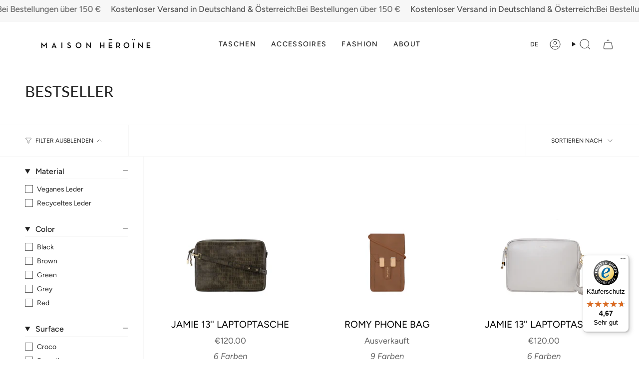

--- FILE ---
content_type: text/html; charset=utf-8
request_url: https://maisonheroine.com/collections/bestsellers
body_size: 53902
content:















<!doctype html>
<html class="no-js no-touch supports-no-cookies" lang="de">
<head>
	
	
	
	
	
  <meta charset="UTF-8">
  <meta http-equiv="X-UA-Compatible" content="IE=edge">
  <meta name="viewport" content="width=device-width, initial-scale=1.0">
  <meta name="theme-color" content="#ab8c52">
  <link rel="canonical" href="https://maisonheroine.com/collections/bestsellers">
  <!-- ======================= Broadcast Theme V5.6.0 ========================= -->

  <link href="//maisonheroine.com/cdn/shop/t/73/assets/theme.css?v=95340350697719970881731002544" as="style" rel="preload">
  <link href="//maisonheroine.com/cdn/shop/t/73/assets/vendor.js?v=152754676678534273481731002544" as="script" rel="preload">
  <link href="//maisonheroine.com/cdn/shop/t/73/assets/theme.js?v=102137906138803003881731002544" as="script" rel="preload">


  <!-- Title and description ================================================ -->
  
  <title>
    
    Bestseller
    
    
    
      &ndash; Maison Hēroïne
    
  </title>

  
    <meta name="description" content="Nachhaltige Premium Handtaschen aus recycelten Materialien. Schneller und kostenloser Versand in exklusiver Geschenkverpackung. Maison Hēroïne® ist die elegante Verbindung von Business und Freizeit, Mode und Nachhaltigkeit. Zeitlose Accessoires mit intelligentem Design für die moderne Frau.">
  

  <meta property="og:site_name" content="Maison Hēroïne">
<meta property="og:url" content="https://maisonheroine.com/collections/bestsellers">
<meta property="og:title" content="Bestseller">
<meta property="og:type" content="product.group">
<meta property="og:description" content="Nachhaltige Premium Handtaschen aus recycelten Materialien. Schneller und kostenloser Versand in exklusiver Geschenkverpackung. Maison Hēroïne® ist die elegante Verbindung von Business und Freizeit, Mode und Nachhaltigkeit. Zeitlose Accessoires mit intelligentem Design für die moderne Frau."><meta name="twitter:card" content="summary_large_image">
<meta name="twitter:title" content="Bestseller">
<meta name="twitter:description" content="Nachhaltige Premium Handtaschen aus recycelten Materialien. Schneller und kostenloser Versand in exklusiver Geschenkverpackung. Maison Hēroïne® ist die elegante Verbindung von Business und Freizeit, Mode und Nachhaltigkeit. Zeitlose Accessoires mit intelligentem Design für die moderne Frau.">

  <!-- CSS ================================================================== -->
  <style data-shopify>
@font-face {
  font-family: Lato;
  font-weight: 400;
  font-style: normal;
  font-display: swap;
  src: url("//maisonheroine.com/cdn/fonts/lato/lato_n4.c3b93d431f0091c8be23185e15c9d1fee1e971c5.woff2") format("woff2"),
       url("//maisonheroine.com/cdn/fonts/lato/lato_n4.d5c00c781efb195594fd2fd4ad04f7882949e327.woff") format("woff");
}

    @font-face {
  font-family: Figtree;
  font-weight: 400;
  font-style: normal;
  font-display: swap;
  src: url("//maisonheroine.com/cdn/fonts/figtree/figtree_n4.3c0838aba1701047e60be6a99a1b0a40ce9b8419.woff2") format("woff2"),
       url("//maisonheroine.com/cdn/fonts/figtree/figtree_n4.c0575d1db21fc3821f17fd6617d3dee552312137.woff") format("woff");
}

    @font-face {
  font-family: Figtree;
  font-weight: 400;
  font-style: normal;
  font-display: swap;
  src: url("//maisonheroine.com/cdn/fonts/figtree/figtree_n4.3c0838aba1701047e60be6a99a1b0a40ce9b8419.woff2") format("woff2"),
       url("//maisonheroine.com/cdn/fonts/figtree/figtree_n4.c0575d1db21fc3821f17fd6617d3dee552312137.woff") format("woff");
}


    
      @font-face {
  font-family: Lato;
  font-weight: 500;
  font-style: normal;
  font-display: swap;
  src: url("//maisonheroine.com/cdn/fonts/lato/lato_n5.b2fec044fbe05725e71d90882e5f3b21dae2efbd.woff2") format("woff2"),
       url("//maisonheroine.com/cdn/fonts/lato/lato_n5.f25a9a5c73ff9372e69074488f99e8ac702b5447.woff") format("woff");
}

    

    
      @font-face {
  font-family: Figtree;
  font-weight: 500;
  font-style: normal;
  font-display: swap;
  src: url("//maisonheroine.com/cdn/fonts/figtree/figtree_n5.3b6b7df38aa5986536945796e1f947445832047c.woff2") format("woff2"),
       url("//maisonheroine.com/cdn/fonts/figtree/figtree_n5.f26bf6dcae278b0ed902605f6605fa3338e81dab.woff") format("woff");
}

    

    
    

    
      @font-face {
  font-family: Figtree;
  font-weight: 400;
  font-style: italic;
  font-display: swap;
  src: url("//maisonheroine.com/cdn/fonts/figtree/figtree_i4.89f7a4275c064845c304a4cf8a4a586060656db2.woff2") format("woff2"),
       url("//maisonheroine.com/cdn/fonts/figtree/figtree_i4.6f955aaaafc55a22ffc1f32ecf3756859a5ad3e2.woff") format("woff");
}

    

    
      @font-face {
  font-family: Figtree;
  font-weight: 500;
  font-style: italic;
  font-display: swap;
  src: url("//maisonheroine.com/cdn/fonts/figtree/figtree_i5.969396f679a62854cf82dbf67acc5721e41351f0.woff2") format("woff2"),
       url("//maisonheroine.com/cdn/fonts/figtree/figtree_i5.93bc1cad6c73ca9815f9777c49176dfc9d2890dd.woff") format("woff");
}

    
  </style>

  
<style data-shopify>

:root {--scrollbar-width: 0px;





--COLOR-VIDEO-BG: #f2f2f2;
--COLOR-BG-BRIGHTER: #f2f2f2;--COLOR-BG: #ffffff;--COLOR-BG-ALPHA-25: rgba(255, 255, 255, 0.25);
--COLOR-BG-TRANSPARENT: rgba(255, 255, 255, 0);
--COLOR-BG-SECONDARY: #f7f9fa;
--COLOR-BG-SECONDARY-LIGHTEN: #ffffff;
--COLOR-BG-RGB: 255, 255, 255;

--COLOR-TEXT-DARK: #000000;
--COLOR-TEXT: #212121;
--COLOR-TEXT-LIGHT: #646464;


/* === Opacity shades of grey ===*/
--COLOR-A5:  rgba(33, 33, 33, 0.05);
--COLOR-A10: rgba(33, 33, 33, 0.1);
--COLOR-A15: rgba(33, 33, 33, 0.15);
--COLOR-A20: rgba(33, 33, 33, 0.2);
--COLOR-A25: rgba(33, 33, 33, 0.25);
--COLOR-A30: rgba(33, 33, 33, 0.3);
--COLOR-A35: rgba(33, 33, 33, 0.35);
--COLOR-A40: rgba(33, 33, 33, 0.4);
--COLOR-A45: rgba(33, 33, 33, 0.45);
--COLOR-A50: rgba(33, 33, 33, 0.5);
--COLOR-A55: rgba(33, 33, 33, 0.55);
--COLOR-A60: rgba(33, 33, 33, 0.6);
--COLOR-A65: rgba(33, 33, 33, 0.65);
--COLOR-A70: rgba(33, 33, 33, 0.7);
--COLOR-A75: rgba(33, 33, 33, 0.75);
--COLOR-A80: rgba(33, 33, 33, 0.8);
--COLOR-A85: rgba(33, 33, 33, 0.85);
--COLOR-A90: rgba(33, 33, 33, 0.9);
--COLOR-A95: rgba(33, 33, 33, 0.95);

--COLOR-BORDER: rgb(240, 240, 240);
--COLOR-BORDER-LIGHT: #f6f6f6;
--COLOR-BORDER-HAIRLINE: #f7f7f7;
--COLOR-BORDER-DARK: #bdbdbd;/* === Bright color ===*/
--COLOR-PRIMARY: #ab8c52;
--COLOR-PRIMARY-HOVER: #806430;
--COLOR-PRIMARY-FADE: rgba(171, 140, 82, 0.05);
--COLOR-PRIMARY-FADE-HOVER: rgba(171, 140, 82, 0.1);
--COLOR-PRIMARY-LIGHT: #e8d4ae;--COLOR-PRIMARY-OPPOSITE: #ffffff;



/* === link Color ===*/
--COLOR-LINK: #212121;
--COLOR-LINK-HOVER: rgba(33, 33, 33, 0.7);
--COLOR-LINK-FADE: rgba(33, 33, 33, 0.05);
--COLOR-LINK-FADE-HOVER: rgba(33, 33, 33, 0.1);--COLOR-LINK-OPPOSITE: #ffffff;


/* === Product grid sale tags ===*/
--COLOR-SALE-BG: #981c3c;
--COLOR-SALE-TEXT: #ffffff;

/* === Product grid badges ===*/
--COLOR-BADGE-BG: #212121;
--COLOR-BADGE-TEXT: #ffffff;

/* === Product sale color ===*/
--COLOR-SALE: #000000;

/* === Gray background on Product grid items ===*/--filter-bg: 1.0;/* === Helper colors for form error states ===*/
--COLOR-ERROR: #721C24;
--COLOR-ERROR-BG: #F8D7DA;
--COLOR-ERROR-BORDER: #F5C6CB;



  --RADIUS: 0px;
  --RADIUS-SELECT: 0px;

--COLOR-HEADER-BG: #ffffff;--COLOR-HEADER-BG-TRANSPARENT: rgba(255, 255, 255, 0);
--COLOR-HEADER-LINK: #212121;
--COLOR-HEADER-LINK-HOVER: rgba(33, 33, 33, 0.7);

--COLOR-MENU-BG: #ffffff;
--COLOR-MENU-LINK: #212121;
--COLOR-MENU-LINK-HOVER: rgba(33, 33, 33, 0.7);
--COLOR-SUBMENU-BG: #ffffff;
--COLOR-SUBMENU-LINK: #212121;
--COLOR-SUBMENU-LINK-HOVER: rgba(33, 33, 33, 0.7);
--COLOR-SUBMENU-TEXT-LIGHT: #646464;
--COLOR-MENU-TRANSPARENT: #ffffff;
--COLOR-MENU-TRANSPARENT-HOVER: rgba(255, 255, 255, 0.7);--COLOR-FOOTER-BG: #ffffff;
--COLOR-FOOTER-BG-HAIRLINE: #f7f7f7;
--COLOR-FOOTER-TEXT: #212121;
--COLOR-FOOTER-TEXT-A35: rgba(33, 33, 33, 0.35);
--COLOR-FOOTER-TEXT-A75: rgba(33, 33, 33, 0.75);
--COLOR-FOOTER-LINK: #212121;
--COLOR-FOOTER-LINK-HOVER: rgba(33, 33, 33, 0.7);
--COLOR-FOOTER-BORDER: #212121;

--TRANSPARENT: rgba(255, 255, 255, 0);

/* === Default overlay opacity ===*/
--overlay-opacity: 0;
--underlay-opacity: 1;
--underlay-bg: rgba(0,0,0,0.4);

/* === Custom Cursor ===*/
--ICON-ZOOM-IN: url( "//maisonheroine.com/cdn/shop/t/73/assets/icon-zoom-in.svg?v=182473373117644429561731002544" );
--ICON-ZOOM-OUT: url( "//maisonheroine.com/cdn/shop/t/73/assets/icon-zoom-out.svg?v=101497157853986683871731002544" );

/* === Custom Icons ===*/


  
  --ICON-ADD-BAG: url( "//maisonheroine.com/cdn/shop/t/73/assets/icon-add-bag.svg?v=23763382405227654651731002544" );
  --ICON-ADD-CART: url( "//maisonheroine.com/cdn/shop/t/73/assets/icon-add-cart.svg?v=3962293684743587821731002544" );
  --ICON-ARROW-LEFT: url( "//maisonheroine.com/cdn/shop/t/73/assets/icon-arrow-left.svg?v=136066145774695772731731002544" );
  --ICON-ARROW-RIGHT: url( "//maisonheroine.com/cdn/shop/t/73/assets/icon-arrow-right.svg?v=150928298113663093401731002544" );
  --ICON-SELECT: url("//maisonheroine.com/cdn/shop/t/73/assets/icon-select.svg?v=167170173659852274001731002544");


--PRODUCT-GRID-ASPECT-RATIO: 100%;

/* === Typography ===*/
--FONT-WEIGHT-BODY: 400;
--FONT-WEIGHT-BODY-BOLD: 500;

--FONT-STACK-BODY: Figtree, sans-serif;
--FONT-STYLE-BODY: normal;
--FONT-STYLE-BODY-ITALIC: italic;
--FONT-ADJUST-BODY: 1.2;

--LETTER-SPACING-BODY: 0.0em;

--FONT-WEIGHT-HEADING: 400;
--FONT-WEIGHT-HEADING-BOLD: 500;

--FONT-UPPERCASE-HEADING: none;
--LETTER-SPACING-HEADING: 0.0em;

--FONT-STACK-HEADING: Lato, sans-serif;
--FONT-STYLE-HEADING: normal;
--FONT-STYLE-HEADING-ITALIC: italic;
--FONT-ADJUST-HEADING: 1.15;

--FONT-WEIGHT-SUBHEADING: 400;
--FONT-WEIGHT-SUBHEADING-BOLD: 500;

--FONT-STACK-SUBHEADING: Figtree, sans-serif;
--FONT-STYLE-SUBHEADING: normal;
--FONT-STYLE-SUBHEADING-ITALIC: italic;
--FONT-ADJUST-SUBHEADING: 1.0;

--FONT-UPPERCASE-SUBHEADING: uppercase;
--LETTER-SPACING-SUBHEADING: 0.1em;

--FONT-STACK-NAV: Figtree, sans-serif;
--FONT-STYLE-NAV: normal;
--FONT-STYLE-NAV-ITALIC: italic;
--FONT-ADJUST-NAV: 0.9;

--FONT-WEIGHT-NAV: 400;
--FONT-WEIGHT-NAV-BOLD: 500;

--LETTER-SPACING-NAV: 0.0em;

--FONT-SIZE-BASE: 1.2rem;
--FONT-SIZE-BASE-PERCENT: 1.2;

/* === Parallax ===*/
--PARALLAX-STRENGTH-MIN: 120.0%;
--PARALLAX-STRENGTH-MAX: 130.0%;--COLUMNS: 4;
--COLUMNS-MEDIUM: 3;
--COLUMNS-SMALL: 2;
--COLUMNS-MOBILE: 1;--LAYOUT-OUTER: 50px;
  --LAYOUT-GUTTER: 32px;
  --LAYOUT-OUTER-MEDIUM: 30px;
  --LAYOUT-GUTTER-MEDIUM: 22px;
  --LAYOUT-OUTER-SMALL: 16px;
  --LAYOUT-GUTTER-SMALL: 16px;--base-animation-delay: 0ms;
--line-height-normal: 1.375; /* Equals to line-height: normal; */--SIDEBAR-WIDTH: 288px;
  --SIDEBAR-WIDTH-MEDIUM: 258px;--DRAWER-WIDTH: 380px;--ICON-STROKE-WIDTH: 1px;/* === Button General ===*/
--BTN-FONT-STACK: Figtree, sans-serif;
--BTN-FONT-WEIGHT: 400;
--BTN-FONT-STYLE: normal;
--BTN-FONT-SIZE: 13px;

--BTN-LETTER-SPACING: 0.1em;
--BTN-UPPERCASE: uppercase;
--BTN-TEXT-ARROW-OFFSET: -1px;

/* === Button Primary ===*/
--BTN-PRIMARY-BORDER-COLOR: #212121;
--BTN-PRIMARY-BG-COLOR: #212121;
--BTN-PRIMARY-TEXT-COLOR: #ffffff;


  --BTN-PRIMARY-BG-COLOR-BRIGHTER: #3b3b3b;


/* === Button Secondary ===*/
--BTN-SECONDARY-BORDER-COLOR: #ab8c52;
--BTN-SECONDARY-BG-COLOR: #ab8c52;
--BTN-SECONDARY-TEXT-COLOR: #ffffff;


  --BTN-SECONDARY-BG-COLOR-BRIGHTER: #9a7e4a;


/* === Button White ===*/
--TEXT-BTN-BORDER-WHITE: #fff;
--TEXT-BTN-BG-WHITE: #fff;
--TEXT-BTN-WHITE: #000;
--TEXT-BTN-BG-WHITE-BRIGHTER: #f2f2f2;

/* === Button Black ===*/
--TEXT-BTN-BG-BLACK: #000;
--TEXT-BTN-BORDER-BLACK: #000;
--TEXT-BTN-BLACK: #fff;
--TEXT-BTN-BG-BLACK-BRIGHTER: #1a1a1a;

/* === Default Cart Gradient ===*/

--FREE-SHIPPING-GRADIENT: linear-gradient(to right, var(--COLOR-PRIMARY-LIGHT) 0%, var(--COLOR-PRIMARY) 100%);

/* === Swatch Size ===*/
--swatch-size-filters: calc(1.15rem * var(--FONT-ADJUST-BODY));
--swatch-size-product: calc(2.2rem * var(--FONT-ADJUST-BODY));
}

/* === Backdrop ===*/
::backdrop {
  --underlay-opacity: 1;
  --underlay-bg: rgba(0,0,0,0.4);
}
</style>


  <link href="//maisonheroine.com/cdn/shop/t/73/assets/theme.css?v=95340350697719970881731002544" rel="stylesheet" type="text/css" media="all" />
<link href="//maisonheroine.com/cdn/shop/t/73/assets/swatches.css?v=157844926215047500451731002544" as="style" rel="preload">
    <link href="//maisonheroine.com/cdn/shop/t/73/assets/swatches.css?v=157844926215047500451731002544" rel="stylesheet" type="text/css" media="all" />
<style data-shopify>.swatches {
    --beige: #E9D3C0;--black: #000000;--blue: #0047AB;--brown: #954535;--creme: #E9E0D4;--green: #008000;--grey: #808080;--khaki: #D8CF7E;--orange: #ffa500;--pink: #FF8DA1;--red: #ff0000;--white: #fafafa;--yellow: #ffff00;--blank: url(//maisonheroine.com/cdn/shop/files/blank_small.png?v=175845);--scarlett-rouge: #9d4c41;--port-wine: #6f2628;--soft-taupe: #bab0a8;--croco-black: url(//maisonheroine.com/cdn/shop/files/croco-black_small.png?v=14514648301185622158);--croco-khaki: url(//maisonheroine.com/cdn/shop/files/croco-khaki_small.png?v=12643781500762336002);--marshmellow-pebble: #ebe2d7;--brown-grained: #7a5c5b;--terry-cognac: #8d5030;--dune: #c6a27d;--cashmere-grey: #d7d4d5;--vintage-rose: #ae6556;--scotch: url(//maisonheroine.com/cdn/shop/files/scotch_small.png?v=15545262313801142124);--caramel: #aa6e3e;--cognac: #ab6e41;--royal-blue-black: #2e50a2;--croco-light-creme: url(//maisonheroine.com/cdn/shop/files/croco-light-creme_small.png?v=17485695993939440591);--croco-bordeaux: url(//maisonheroine.com/cdn/shop/files/croco-bordeaux_small.png?v=2459322045485502950);--vintage-rose-snake-rose-grey: url(//maisonheroine.com/cdn/shop/files/vintage-rose-snake-rose-grey_small.jpg?v=11177919767345956448);--olive: #a69d65;--bordeaux: #591d22;--romantic-blush: #e5b3a7;--terry: #9c5237;--black-caramel: url(//maisonheroine.com/cdn/shop/files/black-caramel_small.jpg?v=16921049230949240633);--scotch-black: url(//maisonheroine.com/cdn/shop/files/scotch-black_small.png?v=10581570878017513363);--maroon-pebble: #54252a;--cookie-dough: url(//maisonheroine.com/cdn/shop/files/cookie-dough_small.png?v=14905321660948900453);--olive-dune: url(//maisonheroine.com/cdn/shop/files/olive-dune_small.png?v=8822951944244373668);--viper-bordeaux: url(//maisonheroine.com/cdn/shop/files/viper-bordeaux_small.png?v=8689381734868115938);--dune-olive: url(//maisonheroine.com/cdn/shop/files/dune-olive_small.png?v=14305399179161009009);--port-wine-viper: url(//maisonheroine.com/cdn/shop/files/viper-bordeaux_small.png?v=8689381734868115938);--rainbow: url(//maisonheroine.com/cdn/shop/files/rainbow1_small.jpg?v=4081528001765202570);--dark: url(//maisonheroine.com/cdn/shop/files/dark_small.png?v=9117272474302058252);--dahlia: #a01f53;--bisquetiedye: url(//maisonheroine.com/cdn/shop/files/bisquetiedye_small.png?v=18405103565289236182);--dark-khaki: #4f4337;--soft-taupe-gold: url(//maisonheroine.com/cdn/shop/files/Gold_Taupe_small.jpg?v=3589574100425733420);--black-gold: url(//maisonheroine.com/cdn/shop/files/Gold_Black_small.jpg?v=10023695939756911756);--black-silver: url(//maisonheroine.com/cdn/shop/files/Black_Silver_small.jpg?v=17885692499911276918);--striped-canvas-cotton-mix: url(//maisonheroine.com/cdn/shop/files/Striped_cotton_small.jpg?v=17500756167316003134);--lemon-glaze: #f7efa4;--taupe: #ad9c95;--black-lavagna: #000000;--taupe-croco: url(//maisonheroine.com/cdn/shop/files/Croco_Taupe_small.jpg?v=142691582570518304);--beige-black: url(//maisonheroine.com/cdn/shop/files/Black_Beige_small.jpg?v=6761410214222041573);--croco-creme: url(//maisonheroine.com/cdn/shop/files/Croco_Creme_small.png?v=13073375788535941928);--light-creme: #c5b18f;--coral-crush: #fdbfb6;--silber: #d4d2cf;--silver: #d4d2cf;--croco-khaki: url(//maisonheroine.com/cdn/shop/files/croco-khaki_small.png?v=12643781500762336002);--croco-fossil: url(//maisonheroine.com/cdn/shop/files/croco-fossil_small.png?v=175845);
  }</style>
<script>
    if (window.navigator.userAgent.indexOf('MSIE ') > 0 || window.navigator.userAgent.indexOf('Trident/') > 0) {
      document.documentElement.className = document.documentElement.className + ' ie';

      var scripts = document.getElementsByTagName('script')[0];
      var polyfill = document.createElement("script");
      polyfill.defer = true;
      polyfill.src = "//maisonheroine.com/cdn/shop/t/73/assets/ie11.js?v=144489047535103983231731002544";

      scripts.parentNode.insertBefore(polyfill, scripts);
    } else {
      document.documentElement.className = document.documentElement.className.replace('no-js', 'js');
    }

    document.documentElement.style.setProperty('--scrollbar-width', `${getScrollbarWidth()}px`);

    function getScrollbarWidth() {
      // Creating invisible container
      const outer = document.createElement('div');
      outer.style.visibility = 'hidden';
      outer.style.overflow = 'scroll'; // forcing scrollbar to appear
      outer.style.msOverflowStyle = 'scrollbar'; // needed for WinJS apps
      document.documentElement.appendChild(outer);

      // Creating inner element and placing it in the container
      const inner = document.createElement('div');
      outer.appendChild(inner);

      // Calculating difference between container's full width and the child width
      const scrollbarWidth = outer.offsetWidth - inner.offsetWidth;

      // Removing temporary elements from the DOM
      outer.parentNode.removeChild(outer);

      return scrollbarWidth;
    }

    let root = '/';
    if (root[root.length - 1] !== '/') {
      root = root + '/';
    }

    window.theme = {
      routes: {
        root: root,
        cart_url: '/cart',
        cart_add_url: '/cart/add',
        cart_change_url: '/cart/change',
        product_recommendations_url: '/recommendations/products',
        predictive_search_url: '/search/suggest',
        addresses_url: '/account/addresses'
      },
      assets: {
        photoswipe: '//maisonheroine.com/cdn/shop/t/73/assets/photoswipe.js?v=162613001030112971491731002544',
        smoothscroll: '//maisonheroine.com/cdn/shop/t/73/assets/smoothscroll.js?v=37906625415260927261731002544',
      },
      strings: {
        addToCart: "In den Warenkorb",
        cartAcceptanceError: "Sie müssen unsere Allgemeinen Geschäftsbedingungen akzeptieren.",
        soldOut: "Ausverkauft",
        from: "Von",
        preOrder: "Vorbestellung",
        sale: "Sale",
        subscription: "Abonnement",
        unavailable: "Nicht verfügbar",
        unitPrice: "Einheitspreis",
        unitPriceSeparator: "pro",
        shippingCalcSubmitButton: "Versand wird berechnet",
        shippingCalcSubmitButtonDisabled: "Berechnen …",
        selectValue: "Wert auswählen",
        selectColor: "Wähle Farbe",
        oneColor: "Farbe",
        otherColor: "Farben",
        upsellAddToCart: "Hinzufügen",
        free: "Kostenlos",
        swatchesColor: "Farbe",
        sku: "SKU",
      },
      settings: {
        cartType: "drawer",
        customerLoggedIn: null ? true : false,
        enableQuickAdd: false,
        enableAnimations: true,
        variantOnSale: true,
        collectionSwatchStyle: "text-slider",
      },
      sliderArrows: {
        prev: '<button type="button" class="slider__button slider__button--prev" data-button-arrow data-button-prev>' + "Zurück" + '</button>',
        next: '<button type="button" class="slider__button slider__button--next" data-button-arrow data-button-next>' + "Weiter" + '</button>',
      },
      moneyFormat: false ? "€{{amount}}" : "€{{ amount }}",
      moneyWithoutCurrencyFormat: "€{{ amount }}",
      moneyWithCurrencyFormat: "€{{amount}}",
      subtotal: 0,
      info: {
        name: 'broadcast'
      },
      version: '5.6.0'
    };

    let windowInnerHeight = window.innerHeight;
    document.documentElement.style.setProperty('--full-height', `${windowInnerHeight}px`);
    document.documentElement.style.setProperty('--three-quarters', `${windowInnerHeight * 0.75}px`);
    document.documentElement.style.setProperty('--two-thirds', `${windowInnerHeight * 0.66}px`);
    document.documentElement.style.setProperty('--one-half', `${windowInnerHeight * 0.5}px`);
    document.documentElement.style.setProperty('--one-third', `${windowInnerHeight * 0.33}px`);
    document.documentElement.style.setProperty('--one-fifth', `${windowInnerHeight * 0.2}px`);
  </script>

  

  <!-- Theme Javascript ============================================================== -->
  <script src="//maisonheroine.com/cdn/shop/t/73/assets/vendor.js?v=152754676678534273481731002544" defer="defer"></script>
  <script src="//maisonheroine.com/cdn/shop/t/73/assets/theme.js?v=102137906138803003881731002544" defer="defer"></script><!-- Shopify app scripts =========================================================== -->

  
  <script>window.performance && window.performance.mark && window.performance.mark('shopify.content_for_header.start');</script><meta name="google-site-verification" content="HRam8ws3hCowaarnUh97eGTcFxMwbXJjgLlFQMnrdDA">
<meta name="google-site-verification" content="LZHBFLx1HkaTnVbprIs9-i0haNZf9ObWfyJXVlpaPs0">
<meta name="google-site-verification" content="D_axjnTOCcspnBQ8igJlSJjmP9_dOLTrb321FdB4wvU">
<meta id="shopify-digital-wallet" name="shopify-digital-wallet" content="/4645290058/digital_wallets/dialog">
<meta name="shopify-checkout-api-token" content="71be2bf02a09f475bbadafcd6219d004">
<meta id="in-context-paypal-metadata" data-shop-id="4645290058" data-venmo-supported="false" data-environment="production" data-locale="de_DE" data-paypal-v4="true" data-currency="EUR">
<link rel="alternate" type="application/atom+xml" title="Feed" href="/collections/bestsellers.atom" />
<link rel="next" href="/collections/bestsellers?page=2">
<link rel="alternate" hreflang="x-default" href="https://maisonheroine.com/collections/bestsellers">
<link rel="alternate" hreflang="de" href="https://maisonheroine.com/collections/bestsellers">
<link rel="alternate" hreflang="en" href="https://maisonheroine.com/en/collections/bestsellers">
<link rel="alternate" hreflang="fr" href="https://maisonheroine.com/fr/collections/bestsellers">
<link rel="alternate" hreflang="nl" href="https://maisonheroine.com/nl/collections/bestsellers">
<link rel="alternate" type="application/json+oembed" href="https://maisonheroine.com/collections/bestsellers.oembed">
<script async="async" src="/checkouts/internal/preloads.js?locale=de-DE"></script>
<link rel="preconnect" href="https://shop.app" crossorigin="anonymous">
<script async="async" src="https://shop.app/checkouts/internal/preloads.js?locale=de-DE&shop_id=4645290058" crossorigin="anonymous"></script>
<script id="apple-pay-shop-capabilities" type="application/json">{"shopId":4645290058,"countryCode":"DE","currencyCode":"EUR","merchantCapabilities":["supports3DS"],"merchantId":"gid:\/\/shopify\/Shop\/4645290058","merchantName":"Maison Hēroïne","requiredBillingContactFields":["postalAddress","email"],"requiredShippingContactFields":["postalAddress","email"],"shippingType":"shipping","supportedNetworks":["visa","maestro","masterCard","amex"],"total":{"type":"pending","label":"Maison Hēroïne","amount":"1.00"},"shopifyPaymentsEnabled":true,"supportsSubscriptions":true}</script>
<script id="shopify-features" type="application/json">{"accessToken":"71be2bf02a09f475bbadafcd6219d004","betas":["rich-media-storefront-analytics"],"domain":"maisonheroine.com","predictiveSearch":true,"shopId":4645290058,"locale":"de"}</script>
<script>var Shopify = Shopify || {};
Shopify.shop = "maisonheroine.myshopify.com";
Shopify.locale = "de";
Shopify.currency = {"active":"EUR","rate":"1.0"};
Shopify.country = "DE";
Shopify.theme = {"name":"Christmas Sale 06.12.2024","id":174471807242,"schema_name":"Broadcast","schema_version":"5.6.0","theme_store_id":868,"role":"main"};
Shopify.theme.handle = "null";
Shopify.theme.style = {"id":null,"handle":null};
Shopify.cdnHost = "maisonheroine.com/cdn";
Shopify.routes = Shopify.routes || {};
Shopify.routes.root = "/";</script>
<script type="module">!function(o){(o.Shopify=o.Shopify||{}).modules=!0}(window);</script>
<script>!function(o){function n(){var o=[];function n(){o.push(Array.prototype.slice.apply(arguments))}return n.q=o,n}var t=o.Shopify=o.Shopify||{};t.loadFeatures=n(),t.autoloadFeatures=n()}(window);</script>
<script>
  window.ShopifyPay = window.ShopifyPay || {};
  window.ShopifyPay.apiHost = "shop.app\/pay";
  window.ShopifyPay.redirectState = null;
</script>
<script id="shop-js-analytics" type="application/json">{"pageType":"collection"}</script>
<script defer="defer" async type="module" src="//maisonheroine.com/cdn/shopifycloud/shop-js/modules/v2/client.init-shop-cart-sync_e98Ab_XN.de.esm.js"></script>
<script defer="defer" async type="module" src="//maisonheroine.com/cdn/shopifycloud/shop-js/modules/v2/chunk.common_Pcw9EP95.esm.js"></script>
<script defer="defer" async type="module" src="//maisonheroine.com/cdn/shopifycloud/shop-js/modules/v2/chunk.modal_CzmY4ZhL.esm.js"></script>
<script type="module">
  await import("//maisonheroine.com/cdn/shopifycloud/shop-js/modules/v2/client.init-shop-cart-sync_e98Ab_XN.de.esm.js");
await import("//maisonheroine.com/cdn/shopifycloud/shop-js/modules/v2/chunk.common_Pcw9EP95.esm.js");
await import("//maisonheroine.com/cdn/shopifycloud/shop-js/modules/v2/chunk.modal_CzmY4ZhL.esm.js");

  window.Shopify.SignInWithShop?.initShopCartSync?.({"fedCMEnabled":true,"windoidEnabled":true});

</script>
<script>
  window.Shopify = window.Shopify || {};
  if (!window.Shopify.featureAssets) window.Shopify.featureAssets = {};
  window.Shopify.featureAssets['shop-js'] = {"shop-cart-sync":["modules/v2/client.shop-cart-sync_DazCVyJ3.de.esm.js","modules/v2/chunk.common_Pcw9EP95.esm.js","modules/v2/chunk.modal_CzmY4ZhL.esm.js"],"init-fed-cm":["modules/v2/client.init-fed-cm_D0AulfmK.de.esm.js","modules/v2/chunk.common_Pcw9EP95.esm.js","modules/v2/chunk.modal_CzmY4ZhL.esm.js"],"shop-cash-offers":["modules/v2/client.shop-cash-offers_BISyWFEA.de.esm.js","modules/v2/chunk.common_Pcw9EP95.esm.js","modules/v2/chunk.modal_CzmY4ZhL.esm.js"],"shop-login-button":["modules/v2/client.shop-login-button_D_c1vx_E.de.esm.js","modules/v2/chunk.common_Pcw9EP95.esm.js","modules/v2/chunk.modal_CzmY4ZhL.esm.js"],"pay-button":["modules/v2/client.pay-button_CHADzJ4g.de.esm.js","modules/v2/chunk.common_Pcw9EP95.esm.js","modules/v2/chunk.modal_CzmY4ZhL.esm.js"],"shop-button":["modules/v2/client.shop-button_CQnD2U3v.de.esm.js","modules/v2/chunk.common_Pcw9EP95.esm.js","modules/v2/chunk.modal_CzmY4ZhL.esm.js"],"avatar":["modules/v2/client.avatar_BTnouDA3.de.esm.js"],"init-windoid":["modules/v2/client.init-windoid_CmA0-hrC.de.esm.js","modules/v2/chunk.common_Pcw9EP95.esm.js","modules/v2/chunk.modal_CzmY4ZhL.esm.js"],"init-shop-for-new-customer-accounts":["modules/v2/client.init-shop-for-new-customer-accounts_BCzC_Mib.de.esm.js","modules/v2/client.shop-login-button_D_c1vx_E.de.esm.js","modules/v2/chunk.common_Pcw9EP95.esm.js","modules/v2/chunk.modal_CzmY4ZhL.esm.js"],"init-shop-email-lookup-coordinator":["modules/v2/client.init-shop-email-lookup-coordinator_DYzOit4u.de.esm.js","modules/v2/chunk.common_Pcw9EP95.esm.js","modules/v2/chunk.modal_CzmY4ZhL.esm.js"],"init-shop-cart-sync":["modules/v2/client.init-shop-cart-sync_e98Ab_XN.de.esm.js","modules/v2/chunk.common_Pcw9EP95.esm.js","modules/v2/chunk.modal_CzmY4ZhL.esm.js"],"shop-toast-manager":["modules/v2/client.shop-toast-manager_Bc-1elH8.de.esm.js","modules/v2/chunk.common_Pcw9EP95.esm.js","modules/v2/chunk.modal_CzmY4ZhL.esm.js"],"init-customer-accounts":["modules/v2/client.init-customer-accounts_CqlRHmZs.de.esm.js","modules/v2/client.shop-login-button_D_c1vx_E.de.esm.js","modules/v2/chunk.common_Pcw9EP95.esm.js","modules/v2/chunk.modal_CzmY4ZhL.esm.js"],"init-customer-accounts-sign-up":["modules/v2/client.init-customer-accounts-sign-up_DZmBw6yB.de.esm.js","modules/v2/client.shop-login-button_D_c1vx_E.de.esm.js","modules/v2/chunk.common_Pcw9EP95.esm.js","modules/v2/chunk.modal_CzmY4ZhL.esm.js"],"shop-follow-button":["modules/v2/client.shop-follow-button_Cx-w7rSq.de.esm.js","modules/v2/chunk.common_Pcw9EP95.esm.js","modules/v2/chunk.modal_CzmY4ZhL.esm.js"],"checkout-modal":["modules/v2/client.checkout-modal_Djjmh8qM.de.esm.js","modules/v2/chunk.common_Pcw9EP95.esm.js","modules/v2/chunk.modal_CzmY4ZhL.esm.js"],"shop-login":["modules/v2/client.shop-login_DMZMgoZf.de.esm.js","modules/v2/chunk.common_Pcw9EP95.esm.js","modules/v2/chunk.modal_CzmY4ZhL.esm.js"],"lead-capture":["modules/v2/client.lead-capture_SqejaEd8.de.esm.js","modules/v2/chunk.common_Pcw9EP95.esm.js","modules/v2/chunk.modal_CzmY4ZhL.esm.js"],"payment-terms":["modules/v2/client.payment-terms_DUeEqFTJ.de.esm.js","modules/v2/chunk.common_Pcw9EP95.esm.js","modules/v2/chunk.modal_CzmY4ZhL.esm.js"]};
</script>
<script>(function() {
  var isLoaded = false;
  function asyncLoad() {
    if (isLoaded) return;
    isLoaded = true;
    var urls = ["https:\/\/chimpstatic.com\/mcjs-connected\/js\/users\/b229f134a322ee48ab0ef162f\/a93337fb8b58bd8c886a38810.js?shop=maisonheroine.myshopify.com","https:\/\/na.shgcdn3.com\/pixel-collector.js?shop=maisonheroine.myshopify.com","https:\/\/tseish-app.connect.trustedshops.com\/esc.js?apiBaseUrl=aHR0cHM6Ly90c2Vpc2gtYXBwLmNvbm5lY3QudHJ1c3RlZHNob3BzLmNvbQ==\u0026instanceId=bWFpc29uaGVyb2luZS5teXNob3BpZnkuY29t\u0026shop=maisonheroine.myshopify.com"];
    for (var i = 0; i < urls.length; i++) {
      var s = document.createElement('script');
      s.type = 'text/javascript';
      s.async = true;
      s.src = urls[i];
      var x = document.getElementsByTagName('script')[0];
      x.parentNode.insertBefore(s, x);
    }
  };
  if(window.attachEvent) {
    window.attachEvent('onload', asyncLoad);
  } else {
    window.addEventListener('load', asyncLoad, false);
  }
})();</script>
<script id="__st">var __st={"a":4645290058,"offset":3600,"reqid":"437a0adb-fbfe-4d09-be6b-f461d0d488ea-1769042176","pageurl":"maisonheroine.com\/collections\/bestsellers","u":"72099a5cc9ef","p":"collection","rtyp":"collection","rid":501390639370};</script>
<script>window.ShopifyPaypalV4VisibilityTracking = true;</script>
<script id="captcha-bootstrap">!function(){'use strict';const t='contact',e='account',n='new_comment',o=[[t,t],['blogs',n],['comments',n],[t,'customer']],c=[[e,'customer_login'],[e,'guest_login'],[e,'recover_customer_password'],[e,'create_customer']],r=t=>t.map((([t,e])=>`form[action*='/${t}']:not([data-nocaptcha='true']) input[name='form_type'][value='${e}']`)).join(','),a=t=>()=>t?[...document.querySelectorAll(t)].map((t=>t.form)):[];function s(){const t=[...o],e=r(t);return a(e)}const i='password',u='form_key',d=['recaptcha-v3-token','g-recaptcha-response','h-captcha-response',i],f=()=>{try{return window.sessionStorage}catch{return}},m='__shopify_v',_=t=>t.elements[u];function p(t,e,n=!1){try{const o=window.sessionStorage,c=JSON.parse(o.getItem(e)),{data:r}=function(t){const{data:e,action:n}=t;return t[m]||n?{data:e,action:n}:{data:t,action:n}}(c);for(const[e,n]of Object.entries(r))t.elements[e]&&(t.elements[e].value=n);n&&o.removeItem(e)}catch(o){console.error('form repopulation failed',{error:o})}}const l='form_type',E='cptcha';function T(t){t.dataset[E]=!0}const w=window,h=w.document,L='Shopify',v='ce_forms',y='captcha';let A=!1;((t,e)=>{const n=(g='f06e6c50-85a8-45c8-87d0-21a2b65856fe',I='https://cdn.shopify.com/shopifycloud/storefront-forms-hcaptcha/ce_storefront_forms_captcha_hcaptcha.v1.5.2.iife.js',D={infoText:'Durch hCaptcha geschützt',privacyText:'Datenschutz',termsText:'Allgemeine Geschäftsbedingungen'},(t,e,n)=>{const o=w[L][v],c=o.bindForm;if(c)return c(t,g,e,D).then(n);var r;o.q.push([[t,g,e,D],n]),r=I,A||(h.body.append(Object.assign(h.createElement('script'),{id:'captcha-provider',async:!0,src:r})),A=!0)});var g,I,D;w[L]=w[L]||{},w[L][v]=w[L][v]||{},w[L][v].q=[],w[L][y]=w[L][y]||{},w[L][y].protect=function(t,e){n(t,void 0,e),T(t)},Object.freeze(w[L][y]),function(t,e,n,w,h,L){const[v,y,A,g]=function(t,e,n){const i=e?o:[],u=t?c:[],d=[...i,...u],f=r(d),m=r(i),_=r(d.filter((([t,e])=>n.includes(e))));return[a(f),a(m),a(_),s()]}(w,h,L),I=t=>{const e=t.target;return e instanceof HTMLFormElement?e:e&&e.form},D=t=>v().includes(t);t.addEventListener('submit',(t=>{const e=I(t);if(!e)return;const n=D(e)&&!e.dataset.hcaptchaBound&&!e.dataset.recaptchaBound,o=_(e),c=g().includes(e)&&(!o||!o.value);(n||c)&&t.preventDefault(),c&&!n&&(function(t){try{if(!f())return;!function(t){const e=f();if(!e)return;const n=_(t);if(!n)return;const o=n.value;o&&e.removeItem(o)}(t);const e=Array.from(Array(32),(()=>Math.random().toString(36)[2])).join('');!function(t,e){_(t)||t.append(Object.assign(document.createElement('input'),{type:'hidden',name:u})),t.elements[u].value=e}(t,e),function(t,e){const n=f();if(!n)return;const o=[...t.querySelectorAll(`input[type='${i}']`)].map((({name:t})=>t)),c=[...d,...o],r={};for(const[a,s]of new FormData(t).entries())c.includes(a)||(r[a]=s);n.setItem(e,JSON.stringify({[m]:1,action:t.action,data:r}))}(t,e)}catch(e){console.error('failed to persist form',e)}}(e),e.submit())}));const S=(t,e)=>{t&&!t.dataset[E]&&(n(t,e.some((e=>e===t))),T(t))};for(const o of['focusin','change'])t.addEventListener(o,(t=>{const e=I(t);D(e)&&S(e,y())}));const B=e.get('form_key'),M=e.get(l),P=B&&M;t.addEventListener('DOMContentLoaded',(()=>{const t=y();if(P)for(const e of t)e.elements[l].value===M&&p(e,B);[...new Set([...A(),...v().filter((t=>'true'===t.dataset.shopifyCaptcha))])].forEach((e=>S(e,t)))}))}(h,new URLSearchParams(w.location.search),n,t,e,['guest_login'])})(!1,!0)}();</script>
<script integrity="sha256-4kQ18oKyAcykRKYeNunJcIwy7WH5gtpwJnB7kiuLZ1E=" data-source-attribution="shopify.loadfeatures" defer="defer" src="//maisonheroine.com/cdn/shopifycloud/storefront/assets/storefront/load_feature-a0a9edcb.js" crossorigin="anonymous"></script>
<script crossorigin="anonymous" defer="defer" src="//maisonheroine.com/cdn/shopifycloud/storefront/assets/shopify_pay/storefront-65b4c6d7.js?v=20250812"></script>
<script data-source-attribution="shopify.dynamic_checkout.dynamic.init">var Shopify=Shopify||{};Shopify.PaymentButton=Shopify.PaymentButton||{isStorefrontPortableWallets:!0,init:function(){window.Shopify.PaymentButton.init=function(){};var t=document.createElement("script");t.src="https://maisonheroine.com/cdn/shopifycloud/portable-wallets/latest/portable-wallets.de.js",t.type="module",document.head.appendChild(t)}};
</script>
<script data-source-attribution="shopify.dynamic_checkout.buyer_consent">
  function portableWalletsHideBuyerConsent(e){var t=document.getElementById("shopify-buyer-consent"),n=document.getElementById("shopify-subscription-policy-button");t&&n&&(t.classList.add("hidden"),t.setAttribute("aria-hidden","true"),n.removeEventListener("click",e))}function portableWalletsShowBuyerConsent(e){var t=document.getElementById("shopify-buyer-consent"),n=document.getElementById("shopify-subscription-policy-button");t&&n&&(t.classList.remove("hidden"),t.removeAttribute("aria-hidden"),n.addEventListener("click",e))}window.Shopify?.PaymentButton&&(window.Shopify.PaymentButton.hideBuyerConsent=portableWalletsHideBuyerConsent,window.Shopify.PaymentButton.showBuyerConsent=portableWalletsShowBuyerConsent);
</script>
<script data-source-attribution="shopify.dynamic_checkout.cart.bootstrap">document.addEventListener("DOMContentLoaded",(function(){function t(){return document.querySelector("shopify-accelerated-checkout-cart, shopify-accelerated-checkout")}if(t())Shopify.PaymentButton.init();else{new MutationObserver((function(e,n){t()&&(Shopify.PaymentButton.init(),n.disconnect())})).observe(document.body,{childList:!0,subtree:!0})}}));
</script>
<link id="shopify-accelerated-checkout-styles" rel="stylesheet" media="screen" href="https://maisonheroine.com/cdn/shopifycloud/portable-wallets/latest/accelerated-checkout-backwards-compat.css" crossorigin="anonymous">
<style id="shopify-accelerated-checkout-cart">
        #shopify-buyer-consent {
  margin-top: 1em;
  display: inline-block;
  width: 100%;
}

#shopify-buyer-consent.hidden {
  display: none;
}

#shopify-subscription-policy-button {
  background: none;
  border: none;
  padding: 0;
  text-decoration: underline;
  font-size: inherit;
  cursor: pointer;
}

#shopify-subscription-policy-button::before {
  box-shadow: none;
}

      </style>

<script>window.performance && window.performance.mark && window.performance.mark('shopify.content_for_header.end');</script>
  





  <script type="text/javascript">
    
      window.__shgMoneyFormat = window.__shgMoneyFormat || {"CHF":{"currency":"CHF","currency_symbol":"CHF","currency_symbol_location":"left","decimal_places":2,"decimal_separator":".","thousands_separator":","},"EUR":{"currency":"EUR","currency_symbol":"€","currency_symbol_location":"left","decimal_places":2,"decimal_separator":".","thousands_separator":","}};
    
    window.__shgCurrentCurrencyCode = window.__shgCurrentCurrencyCode || {
      currency: "EUR",
      currency_symbol: "€",
      decimal_separator: ".",
      thousands_separator: ",",
      decimal_places: 2,
      currency_symbol_location: "left"
    };
  </script>





  

<script type="text/javascript">
  
    window.SHG_CUSTOMER = null;
  
</script>







  <!-- Begin eTrusted bootstrap tag -->
<script src="https://integrations.etrusted.com/applications/widget.js/v2" defer async></script>
<!-- End eTrusted bootstrap tag -->
<!-- BEGIN app block: shopify://apps/pandectes-gdpr/blocks/banner/58c0baa2-6cc1-480c-9ea6-38d6d559556a -->
  
    
      <!-- TCF is active, scripts are loaded above -->
      
        <script>
          if (!window.PandectesRulesSettings) {
            window.PandectesRulesSettings = {"store":{"id":4645290058,"adminMode":false,"headless":false,"storefrontRootDomain":"","checkoutRootDomain":"","storefrontAccessToken":""},"banner":{"revokableTrigger":false,"cookiesBlockedByDefault":"7","hybridStrict":false,"isActive":true},"geolocation":{"brOnly":false,"caOnly":false,"euOnly":false},"blocker":{"isActive":false,"googleConsentMode":{"isActive":true,"id":"","analyticsId":"","adwordsId":"","adStorageCategory":4,"analyticsStorageCategory":2,"functionalityStorageCategory":1,"personalizationStorageCategory":1,"securityStorageCategory":0,"customEvent":false,"redactData":false,"urlPassthrough":false,"dataLayerProperty":"dataLayer","waitForUpdate":500,"useNativeChannel":false,"debugMode":false},"facebookPixel":{"isActive":false,"id":"","ldu":false},"microsoft":{"isActive":false,"uetTags":""},"rakuten":{"isActive":false,"cmp":false,"ccpa":false},"gpcIsActive":true,"klaviyoIsActive":false,"defaultBlocked":7,"patterns":{"whiteList":[],"blackList":{"1":[],"2":[],"4":[],"8":[]},"iframesWhiteList":[],"iframesBlackList":{"1":[],"2":[],"4":[],"8":[]},"beaconsWhiteList":[],"beaconsBlackList":{"1":[],"2":[],"4":[],"8":[]}}}};
            const rulesScript = document.createElement('script');
            window.PandectesRulesSettings.auto = true;
            rulesScript.src = "https://cdn.shopify.com/extensions/019be129-2324-7a66-8e6c-b9c5584f3b64/gdpr-240/assets/pandectes-rules.js";
            const firstChild = document.head.firstChild;
            document.head.insertBefore(rulesScript, firstChild);
          }
        </script>
      
      <script>
        
          window.PandectesSettings = {"store":{"id":4645290058,"plan":"plus","theme":"Christmas Sale 06.12.2024","primaryLocale":"de","adminMode":false,"headless":false,"storefrontRootDomain":"","checkoutRootDomain":"","storefrontAccessToken":""},"tsPublished":1750241796,"declaration":{"showPurpose":false,"showProvider":false,"showDateGenerated":false},"language":{"unpublished":[],"languageMode":"Single","fallbackLanguage":"de","languageDetection":"browser","languagesSupported":[]},"texts":{"managed":{"headerText":{"de":"Wir respektieren deine Privatsphäre"},"consentText":{"de":"Diese Website verwendet Cookies, um Ihnen das beste Erlebnis zu bieten."},"linkText":{"de":"Mehr erfahren"},"imprintText":{"de":"Imprint"},"googleLinkText":{"de":"Googles Datenschutzbestimmungen"},"allowButtonText":{"de":"Annehmen"},"denyButtonText":{"de":"Ablehnen"},"dismissButtonText":{"de":"Okay"},"leaveSiteButtonText":{"de":"Diese Seite verlassen"},"preferencesButtonText":{"de":"Einstellungen"},"cookiePolicyText":{"de":"Cookie-Richtlinie"},"preferencesPopupTitleText":{"de":"Einwilligungseinstellungen verwalten"},"preferencesPopupIntroText":{"de":"Wir verwenden Cookies, um die Funktionalität der Website zu optimieren, die Leistung zu analysieren und Ihnen ein personalisiertes Erlebnis zu bieten. Einige Cookies sind für den ordnungsgemäßen Betrieb der Website unerlässlich. Diese Cookies können nicht deaktiviert werden. In diesem Fenster können Sie Ihre Präferenzen für Cookies verwalten."},"preferencesPopupSaveButtonText":{"de":"Auswahl speichern"},"preferencesPopupCloseButtonText":{"de":"Schließen"},"preferencesPopupAcceptAllButtonText":{"de":"Alles Akzeptieren"},"preferencesPopupRejectAllButtonText":{"de":"Alles ablehnen"},"cookiesDetailsText":{"de":"Cookie-Details"},"preferencesPopupAlwaysAllowedText":{"de":"Immer erlaubt"},"accessSectionParagraphText":{"de":"Sie haben das Recht, jederzeit auf Ihre Daten zuzugreifen."},"accessSectionTitleText":{"de":"Datenübertragbarkeit"},"accessSectionAccountInfoActionText":{"de":"persönliche Daten"},"accessSectionDownloadReportActionText":{"de":"Alle Daten anfordern"},"accessSectionGDPRRequestsActionText":{"de":"Anfragen betroffener Personen"},"accessSectionOrdersRecordsActionText":{"de":"Aufträge"},"rectificationSectionParagraphText":{"de":"Sie haben das Recht, die Aktualisierung Ihrer Daten zu verlangen, wann immer Sie dies für angemessen halten."},"rectificationSectionTitleText":{"de":"Datenberichtigung"},"rectificationCommentPlaceholder":{"de":"Beschreiben Sie, was Sie aktualisieren möchten"},"rectificationCommentValidationError":{"de":"Kommentar ist erforderlich"},"rectificationSectionEditAccountActionText":{"de":"Aktualisierung anfordern"},"erasureSectionTitleText":{"de":"Recht auf Vergessenwerden"},"erasureSectionParagraphText":{"de":"Sie haben das Recht, die Löschung aller Ihrer Daten zu verlangen. Danach können Sie nicht mehr auf Ihr Konto zugreifen."},"erasureSectionRequestDeletionActionText":{"de":"Löschung personenbezogener Daten anfordern"},"consentDate":{"de":"Zustimmungsdatum"},"consentId":{"de":"Einwilligungs-ID"},"consentSectionChangeConsentActionText":{"de":"Einwilligungspräferenz ändern"},"consentSectionConsentedText":{"de":"Sie haben der Cookie-Richtlinie dieser Website zugestimmt am"},"consentSectionNoConsentText":{"de":"Sie haben der Cookie-Richtlinie dieser Website nicht zugestimmt."},"consentSectionTitleText":{"de":"Ihre Cookie-Einwilligung"},"consentStatus":{"de":"Einwilligungspräferenz"},"confirmationFailureMessage":{"de":"Ihre Anfrage wurde nicht bestätigt. Bitte versuchen Sie es erneut und wenn das Problem weiterhin besteht, wenden Sie sich an den Ladenbesitzer, um Hilfe zu erhalten"},"confirmationFailureTitle":{"de":"Ein Problem ist aufgetreten"},"confirmationSuccessMessage":{"de":"Wir werden uns in Kürze zu Ihrem Anliegen bei Ihnen melden."},"confirmationSuccessTitle":{"de":"Ihre Anfrage wurde bestätigt"},"guestsSupportEmailFailureMessage":{"de":"Ihre Anfrage wurde nicht übermittelt. Bitte versuchen Sie es erneut und wenn das Problem weiterhin besteht, wenden Sie sich an den Shop-Inhaber, um Hilfe zu erhalten."},"guestsSupportEmailFailureTitle":{"de":"Ein Problem ist aufgetreten"},"guestsSupportEmailPlaceholder":{"de":"E-Mail-Addresse"},"guestsSupportEmailSuccessMessage":{"de":"Wenn Sie als Kunde dieses Shops registriert sind, erhalten Sie in Kürze eine E-Mail mit Anweisungen zum weiteren Vorgehen."},"guestsSupportEmailSuccessTitle":{"de":"Vielen Dank für die Anfrage"},"guestsSupportEmailValidationError":{"de":"Email ist ungültig"},"guestsSupportInfoText":{"de":"Bitte loggen Sie sich mit Ihrem Kundenkonto ein, um fortzufahren."},"submitButton":{"de":"einreichen"},"submittingButton":{"de":"Senden..."},"cancelButton":{"de":"Abbrechen"},"declIntroText":{"de":"Wir verwenden Cookies, um die Funktionalität der Website zu optimieren, die Leistung zu analysieren und Ihnen ein personalisiertes Erlebnis zu bieten. Einige Cookies sind für den ordnungsgemäßen Betrieb der Website unerlässlich. Diese Cookies können nicht deaktiviert werden. In diesem Fenster können Sie Ihre Präferenzen für Cookies verwalten."},"declName":{"de":"Name"},"declPurpose":{"de":"Zweck"},"declType":{"de":"Typ"},"declRetention":{"de":"Speicherdauer"},"declProvider":{"de":"Anbieter"},"declFirstParty":{"de":"Erstanbieter"},"declThirdParty":{"de":"Drittanbieter"},"declSeconds":{"de":"Sekunden"},"declMinutes":{"de":"Minuten"},"declHours":{"de":"Std."},"declDays":{"de":"Tage"},"declMonths":{"de":"Monate"},"declYears":{"de":"Jahre"},"declSession":{"de":"Sitzung"},"declDomain":{"de":"Domain"},"declPath":{"de":"Weg"}},"categories":{"strictlyNecessaryCookiesTitleText":{"de":"Unbedingt notwendige Cookies"},"strictlyNecessaryCookiesDescriptionText":{"de":"Diese Cookies sind unerlässlich, damit Sie sich auf der Website bewegen und ihre Funktionen nutzen können, z. B. den Zugriff auf sichere Bereiche der Website. Ohne diese Cookies kann die Website nicht richtig funktionieren."},"functionalityCookiesTitleText":{"de":"Funktionale Cookies"},"functionalityCookiesDescriptionText":{"de":"Diese Cookies ermöglichen es der Website, verbesserte Funktionalität und Personalisierung bereitzustellen. Sie können von uns oder von Drittanbietern gesetzt werden, deren Dienste wir auf unseren Seiten hinzugefügt haben. Wenn Sie diese Cookies nicht zulassen, funktionieren einige oder alle dieser Dienste möglicherweise nicht richtig."},"performanceCookiesTitleText":{"de":"Leistungs-Cookies"},"performanceCookiesDescriptionText":{"de":"Diese Cookies ermöglichen es uns, die Leistung unserer Website zu überwachen und zu verbessern. Sie ermöglichen es uns beispielsweise, Besuche zu zählen, Verkehrsquellen zu identifizieren und zu sehen, welche Teile der Website am beliebtesten sind."},"targetingCookiesTitleText":{"de":"Targeting-Cookies"},"targetingCookiesDescriptionText":{"de":"Diese Cookies können von unseren Werbepartnern über unsere Website gesetzt werden. Sie können von diesen Unternehmen verwendet werden, um ein Profil Ihrer Interessen zu erstellen und Ihnen relevante Werbung auf anderen Websites anzuzeigen. Sie speichern keine direkten personenbezogenen Daten, sondern basieren auf der eindeutigen Identifizierung Ihres Browsers und Ihres Internetgeräts. Wenn Sie diese Cookies nicht zulassen, erleben Sie weniger zielgerichtete Werbung."},"unclassifiedCookiesTitleText":{"de":"Nicht klassifizierte Cookies"},"unclassifiedCookiesDescriptionText":{"de":"Nicht klassifizierte Cookies sind Cookies, die wir gerade zusammen mit den Anbietern einzelner Cookies klassifizieren."}},"auto":{}},"library":{"previewMode":false,"fadeInTimeout":0,"defaultBlocked":7,"showLink":true,"showImprintLink":true,"showGoogleLink":true,"enabled":true,"cookie":{"expiryDays":365,"secure":true,"domain":""},"dismissOnScroll":false,"dismissOnWindowClick":false,"dismissOnTimeout":false,"palette":{"popup":{"background":"#EDEFF5","backgroundForCalculations":{"a":1,"b":245,"g":239,"r":237},"text":"#838391"},"button":{"background":"transparent","backgroundForCalculations":{"a":1,"b":255,"g":255,"r":255},"text":"#4B81E8","textForCalculation":{"a":1,"b":232,"g":129,"r":75},"border":"#4B81E8"}},"content":{"href":"https://maisonheroine.com/policies/privacy-policy","imprintHref":"https://maisonheroine.com/pages/impressum","close":"&#10005;","target":"","logo":"<img class=\"cc-banner-logo\" style=\"max-height: 40px;\" src=\"https://maisonheroine.myshopify.com/cdn/shop/files/pandectes-banner-logo.png\" alt=\"Cookie banner\" />"},"window":"<div role=\"dialog\" aria-label=\"cookieconsent\" aria-describedby=\"cookieconsent:desc\" id=\"pandectes-banner\" class=\"cc-window-wrapper cc-bottom-wrapper\"><div class=\"pd-cookie-banner-window cc-window {{classes}}\"><!--googleoff: all-->{{children}}<!--googleon: all--></div></div>","compliance":{"opt-both":"<div class=\"cc-compliance cc-highlight\">{{deny}}{{allow}}</div>"},"type":"opt-both","layouts":{"basic":"{{logo}}{{messagelink}}{{compliance}}{{close}}"},"position":"bottom","theme":"wired","revokable":true,"animateRevokable":false,"revokableReset":false,"revokableLogoUrl":"https://maisonheroine.myshopify.com/cdn/shop/files/pandectes-reopen-logo.png","revokablePlacement":"bottom-left","revokableMarginHorizontal":15,"revokableMarginVertical":15,"static":false,"autoAttach":true,"hasTransition":true,"blacklistPage":[""],"elements":{"close":"<button aria-label=\"Close cookie banner\" type=\"button\" class=\"cc-close\">{{close}}</button>","dismiss":"<button type=\"button\" class=\"cc-btn cc-btn-decision cc-dismiss\">{{dismiss}}</button>","allow":"<button type=\"button\" class=\"cc-btn cc-btn-decision cc-allow\">{{allow}}</button>","deny":"<button type=\"button\" class=\"cc-btn cc-btn-decision cc-deny\">{{deny}}</button>","preferences":"<button type=\"button\" class=\"cc-btn cc-settings\" onclick=\"Pandectes.fn.openPreferences()\">{{preferences}}</button>"}},"geolocation":{"brOnly":false,"caOnly":false,"euOnly":false},"dsr":{"guestsSupport":false,"accessSectionDownloadReportAuto":false},"banner":{"resetTs":1643731758,"extraCss":"        .cc-banner-logo {max-width: 24em!important;}    @media(min-width: 768px) {.cc-window.cc-floating{max-width: 24em!important;width: 24em!important;}}    .cc-message, .pd-cookie-banner-window .cc-header, .cc-logo {text-align: left}    .cc-window-wrapper{z-index: 1000;}    .cc-window{z-index: 1000;font-family: inherit;}    .pd-cookie-banner-window .cc-header{font-family: inherit;}    .pd-cp-ui{font-family: inherit; background-color: #EDEFF5;color:#838391;}    button.pd-cp-btn, a.pd-cp-btn{}    input + .pd-cp-preferences-slider{background-color: rgba(131, 131, 145, 0.3)}    .pd-cp-scrolling-section::-webkit-scrollbar{background-color: rgba(131, 131, 145, 0.3)}    input:checked + .pd-cp-preferences-slider{background-color: rgba(131, 131, 145, 1)}    .pd-cp-scrolling-section::-webkit-scrollbar-thumb {background-color: rgba(131, 131, 145, 1)}    .pd-cp-ui-close{color:#838391;}    .pd-cp-preferences-slider:before{background-color: #EDEFF5}    .pd-cp-title:before {border-color: #838391!important}    .pd-cp-preferences-slider{background-color:#838391}    .pd-cp-toggle{color:#838391!important}    @media(max-width:699px) {.pd-cp-ui-close-top svg {fill: #838391}}    .pd-cp-toggle:hover,.pd-cp-toggle:visited,.pd-cp-toggle:active{color:#838391!important}    .pd-cookie-banner-window {box-shadow: 0 0 18px rgb(0 0 0 / 20%);}  ","customJavascript":{},"showPoweredBy":false,"logoHeight":40,"revokableTrigger":false,"hybridStrict":false,"cookiesBlockedByDefault":"7","isActive":true,"implicitSavePreferences":false,"cookieIcon":false,"blockBots":false,"showCookiesDetails":true,"hasTransition":true,"blockingPage":false,"showOnlyLandingPage":false,"leaveSiteUrl":"https://www.google.com","linkRespectStoreLang":false},"cookies":{"0":[{"name":"secure_customer_sig","type":"http","domain":"maisonheroine.com","path":"/","provider":"Shopify","firstParty":true,"retention":"1 year(s)","expires":1,"unit":"declYears","purpose":{"de":"Wird im Zusammenhang mit dem Kundenlogin verwendet."}},{"name":"cart_currency","type":"http","domain":"maisonheroine.com","path":"/","provider":"Shopify","firstParty":true,"retention":"1 year(s)","expires":1,"unit":"declYears","purpose":{"de":"Das Cookie ist für die sichere Checkout- und Zahlungsfunktion auf der Website erforderlich. Diese Funktion wird von shopify.com bereitgestellt."}},{"name":"_secure_session_id","type":"http","domain":"maisonheroine.com","path":"/","provider":"Shopify","firstParty":true,"retention":"1 year(s)","expires":1,"unit":"declYears","purpose":{"de":"Wird in Verbindung mit der Navigation durch eine Storefront verwendet."}}],"1":[{"name":"_shg_session_id","type":"http","domain":"maisonheroine.com","path":"/","provider":"Shogun","firstParty":true,"retention":"1 year(s)","expires":1,"unit":"declYears","purpose":{"de":""}},{"name":"_shopify_s","type":"http","domain":".maisonheroine.com","path":"/","provider":"Shopify","firstParty":true,"retention":"1 year(s)","expires":1,"unit":"declYears","purpose":{"de":"Shopify-Analysen."}},{"name":"_shopify_y","type":"http","domain":".maisonheroine.com","path":"/","provider":"Shopify","firstParty":true,"retention":"1 year(s)","expires":1,"unit":"declYears","purpose":{"de":"Shopify-Analysen."}},{"name":"_orig_referrer","type":"http","domain":".maisonheroine.com","path":"/","provider":"Shopify","firstParty":true,"retention":"1 year(s)","expires":1,"unit":"declYears","purpose":{"de":"Verfolgt Zielseiten."}},{"name":"_shopify_sa_t","type":"http","domain":".maisonheroine.com","path":"/","provider":"Shopify","firstParty":true,"retention":"1 year(s)","expires":1,"unit":"declYears","purpose":{"de":"Shopify-Analysen in Bezug auf Marketing und Empfehlungen."}},{"name":"_shopify_sa_p","type":"http","domain":".maisonheroine.com","path":"/","provider":"Shopify","firstParty":true,"retention":"1 year(s)","expires":1,"unit":"declYears","purpose":{"de":"Shopify-Analysen in Bezug auf Marketing und Empfehlungen."}},{"name":"_s","type":"http","domain":".maisonheroine.com","path":"/","provider":"Shopify","firstParty":true,"retention":"1 year(s)","expires":1,"unit":"declYears","purpose":{"de":"Shopify-Analysen."}},{"name":"_landing_page","type":"http","domain":".maisonheroine.com","path":"/","provider":"Shopify","firstParty":true,"retention":"1 year(s)","expires":1,"unit":"declYears","purpose":{"de":"Verfolgt Zielseiten."}},{"name":"_pandectes_gdpr","type":"http","domain":"maisonheroine.com","path":"/","provider":"Pandectes","firstParty":true,"retention":"1 year(s)","expires":1,"unit":"declYears","purpose":{"de":"Wird für die Funktionalität des Cookies-Zustimmungsbanners verwendet."}},{"name":"_y","type":"http","domain":".maisonheroine.com","path":"/","provider":"Shopify","firstParty":true,"retention":"1 year(s)","expires":1,"unit":"declYears","purpose":{"de":"Shopify-Analysen."}},{"name":"_shg_user_id","type":"http","domain":"maisonheroine.com","path":"/","provider":"Shogun","firstParty":true,"retention":"1 year(s)","expires":1,"unit":"declYears","purpose":{"de":""}}],"2":[{"name":"_gat","type":"http","domain":".maisonheroine.com","path":"/","provider":"Google","firstParty":true,"retention":"1 year(s)","expires":1,"unit":"declYears","purpose":{"de":"Cookie wird von Google Analytics platziert, um Anfragen von Bots zu filtern."}},{"name":"_gid","type":"http","domain":".maisonheroine.com","path":"/","provider":"Google","firstParty":true,"retention":"1 year(s)","expires":1,"unit":"declYears","purpose":{"de":"Cookie wird von Google Analytics platziert, um Seitenaufrufe zu zählen und zu verfolgen."}},{"name":"_ga","type":"http","domain":".maisonheroine.com","path":"/","provider":"Google","firstParty":true,"retention":"1 year(s)","expires":1,"unit":"declYears","purpose":{"de":"Cookie wird von Google Analytics mit unbekannter Funktionalität gesetzt"}}],"4":[{"name":"_pin_unauth","type":"http","domain":".maisonheroine.com","path":"/","provider":"Pinterest","firstParty":true,"retention":"1 year(s)","expires":1,"unit":"declYears","purpose":{"de":""}},{"name":"_fbp","type":"http","domain":".maisonheroine.com","path":"/","provider":"Facebook","firstParty":true,"retention":"1 year(s)","expires":1,"unit":"declYears","purpose":{"de":"Cookie wird von Facebook platziert, um Besuche auf Websites zu verfolgen."}},{"name":"__kla_id","type":"http","domain":"maisonheroine.com","path":"/","provider":"Klaviyo","firstParty":true,"retention":"1 year(s)","expires":1,"unit":"declYears","purpose":{"de":"Verfolgt, wenn jemand durch eine Klaviyo-E-Mail auf Ihre Website klickt"}},{"name":"_gcl_au","type":"http","domain":".maisonheroine.com","path":"/","provider":"Google","firstParty":true,"retention":"1 year(s)","expires":1,"unit":"declYears","purpose":{"de":"Cookie wird von Google Tag Manager platziert, um Conversions zu verfolgen."}}],"8":[{"name":"_sn_m","type":"http","domain":"maisonheroine.com","path":"/","provider":"Unknown","firstParty":true,"retention":"1 year(s)","expires":1,"unit":"declYears","purpose":{"de":""}},{"name":"_sn_n","type":"http","domain":"maisonheroine.com","path":"/","provider":"Unknown","firstParty":true,"retention":"1 year(s)","expires":1,"unit":"declYears","purpose":{"de":""}},{"name":"SNS","type":"http","domain":"maisonheroine.com","path":"/","provider":"Unknown","firstParty":true,"retention":"Session","expires":1,"unit":"declDays","purpose":{"de":""}},{"name":"_ama","type":"http","domain":"maisonheroine.com","path":"/","provider":"Unknown","firstParty":true,"retention":"1 year(s)","expires":1,"unit":"declYears","purpose":{"de":""}},{"name":"localization","type":"http","domain":"maisonheroine.com","path":"/","provider":"Unknown","firstParty":true,"retention":"1 year(s)","expires":1,"unit":"declYears","purpose":{"de":""}},{"name":"_sn_a","type":"http","domain":"maisonheroine.com","path":"/","provider":"Unknown","firstParty":true,"retention":"1 year(s)","expires":1,"unit":"declYears","purpose":{"de":""}}]},"blocker":{"isActive":false,"googleConsentMode":{"id":"","analyticsId":"","adwordsId":"","isActive":true,"adStorageCategory":4,"analyticsStorageCategory":2,"personalizationStorageCategory":1,"functionalityStorageCategory":1,"customEvent":false,"securityStorageCategory":0,"redactData":false,"urlPassthrough":false,"dataLayerProperty":"dataLayer","waitForUpdate":500,"useNativeChannel":false,"debugMode":false},"facebookPixel":{"id":"","isActive":false,"ldu":false},"microsoft":{"isActive":false,"uetTags":""},"rakuten":{"isActive":false,"cmp":false,"ccpa":false},"klaviyoIsActive":false,"gpcIsActive":true,"defaultBlocked":7,"patterns":{"whiteList":[],"blackList":{"1":[],"2":[],"4":[],"8":[]},"iframesWhiteList":[],"iframesBlackList":{"1":[],"2":[],"4":[],"8":[]},"beaconsWhiteList":[],"beaconsBlackList":{"1":[],"2":[],"4":[],"8":[]}}}};
        
        window.addEventListener('DOMContentLoaded', function(){
          const script = document.createElement('script');
          
            script.src = "https://cdn.shopify.com/extensions/019be129-2324-7a66-8e6c-b9c5584f3b64/gdpr-240/assets/pandectes-core.js";
          
          script.defer = true;
          document.body.appendChild(script);
        })
      </script>
    
  


<!-- END app block --><!-- BEGIN app block: shopify://apps/elevar-conversion-tracking/blocks/dataLayerEmbed/bc30ab68-b15c-4311-811f-8ef485877ad6 -->



<script type="module" dynamic>
  const configUrl = "/a/elevar/static/configs/55029bcb7807dc875fa7e5e380bf918b8bc622ea/config.js";
  const config = (await import(configUrl)).default;
  const scriptUrl = config.script_src_app_theme_embed;

  if (scriptUrl) {
    const { handler } = await import(scriptUrl);

    await handler(
      config,
      {
        cartData: {
  marketId: "11337802",
  attributes:{},
  cartTotal: "0.0",
  currencyCode:"EUR",
  items: []
}
,
        user: {cartTotal: "0.0",
    currencyCode:"EUR",customer: {},
}
,
        isOnCartPage:false,
        collectionView:{
    currencyCode:"EUR",
    items: [{id:"MH14-149",name:"JAMIE 13'' LAPTOPTASCHE",
          brand:"Maison Hēroïne",
          category:"101 Bags - Laptop",
          variant:"Croco Khaki \/ 13",
          price: "120.0",
          productId: "4744660746314",
          variantId: "32440239358026",
          handle:"laptoptasche-jamie-13-zoll-laptop-croco-khaki-mh13-149",
          compareAtPrice: "120.0",image:"\/\/maisonheroine.com\/cdn\/shop\/products\/Jamie13_MH14-149_Croco_Knaki_Front.jpg?v=1607617248"},{id:"MH39-141",name:"ROMY PHONE BAG",
          brand:"Maison Hēroïne",
          category:"104 Bags - Phone",
          variant:"Terry Cognac \/ 5",
          price: "130.0",
          productId: "4753641242698",
          variantId: "32455508000842",
          handle:"phone-bag-romy-cognac-mh39-141",
          compareAtPrice: "130.0",image:"\/\/maisonheroine.com\/cdn\/shop\/products\/Romy_Terry_front.jpg?v=1631543712"},{id:"MH14-189",name:"JAMIE 13'' LAPTOPTASCHE",
          brand:"Maison Hēroïne",
          category:"101 Bags - Laptop",
          variant:"Cashemere Grey \/ 13\" Laptop",
          price: "120.0",
          productId: "6595320578122",
          variantId: "39326971166794",
          handle:"laptoptasche-jamie-13-zoll-laptop-cashmere-grey-mh14-189",
          compareAtPrice: "120.0",image:"\/\/maisonheroine.com\/cdn\/shop\/products\/Jamie_Cashmere-Grey_Front2.jpg?v=1622793033"},{id:"MH44-101-301",name:"LILIA NANO",
          brand:"Maison Hēroïne",
          category:"105 Bags - Nano",
          variant:"Black",
          price: "150.0",
          productId: "7994534560010",
          variantId: "43692150358282",
          handle:"lilia-nano-black-mh44-101-301-19x-os",
          compareAtPrice: "150.0",image:"\/\/maisonheroine.com\/cdn\/shop\/products\/Nano-lilia_Blacklavagna_Plain_Front_343e94a4-0735-452c-a225-5c01e004e736.jpg?v=1661263119"},{id:"MH14-101-301",name:"JAMIE 13'' LAPTOPTASCHE",
          brand:"Maison Hēroïne",
          category:"101 Bags - Laptop",
          variant:"Black \/ 13",
          price: "120.0",
          productId: "8282494304522",
          variantId: "44682281091338",
          handle:"kopie-von-jamie-13-laptoptasche",
          compareAtPrice: "120.0",image:"\/\/maisonheroine.com\/cdn\/shop\/files\/Jamie-13_MH14-030100G_Blacklavagna_Front_a96225cd-6b36-41ed-be9a-e7698f9b38ca.jpg?v=1693746556"},{id:"MH07-101-310",name:"LILIA TABLET MINI",
          brand:"Maison Hēroïne",
          category:"107 Bags - Tablet",
          variant:"Port Wine \/ Tablet",
          price: "270.0",
          productId: "7996103000330",
          variantId: "43702364307722",
          handle:"lilia-tablet-mini-port-wine-mh07-101-310-19x-os",
          compareAtPrice: "270.0",image:"\/\/maisonheroine.com\/cdn\/shop\/products\/Lilia_Tablet_MH07-101-310_Port_Wine_Front.jpg?v=1661857767"},{id:"MH76-101-301-OS",name:"KAIA PHONE BAG",
          brand:"Maison Hēroïne",
          category:"104 Bags - Phone",
          variant:"Black",
          price: "160.0",
          productId: "7994333233418",
          variantId: "43690949345546",
          handle:"kaia-phone-bag-black-mh76-101-301-os",
          compareAtPrice: "160.0",image:"\/\/maisonheroine.com\/cdn\/shop\/products\/Kaia_Black_front_049ed196-b04c-4b3f-8c97-45441627ad61.jpg?v=1661247125"},{id:"MH14-203-301",name:"JAMIE 13'' LAPTOPTASCHE",
          brand:"Maison Hēroïne",
          category:"101 Bags - Laptop",
          variant:"Croco Black \/ 13",
          price: "120.0",
          productId: "7999526273290",
          variantId: "43721975955722",
          handle:"jamie-13-laptoptasche-4",
          compareAtPrice: "120.0",image:"\/\/maisonheroine.com\/cdn\/shop\/products\/Jamie13_Croco_Black_Front_e6c15478-f33a-40de-bf60-9ab086e11f7e.jpg?v=1662971561"},{id:"MH37-101-301-19-OS",name:"MARLENE PETITE",
          brand:"Maison Hēroïne",
          category:"109 Bags - Petite",
          variant:"Black",
          price: "230.0",
          productId: "7971760079114",
          variantId: "43595796119818",
          handle:"marlene-petite-black-mh37-101-301-19-os",
          compareAtPrice: "230.0",image:"\/\/maisonheroine.com\/cdn\/shop\/products\/marlene_pettite_black_front-_2.jpg?v=1656493037"},{id:"MH44-203-301-19-OS",name:"LILIA NANO",
          brand:"Maison Hēroïne",
          category:"105 Bags - Nano",
          variant:"Croco Black",
          price: "150.0",
          productId: "7977600844042",
          variantId: "43620063740170",
          handle:"lilia-nano-3-crocoblack-mh44-203-301-19-os",
          compareAtPrice: "150.0",image:"\/\/maisonheroine.com\/cdn\/shop\/products\/Lilia_Nano_Croco_Black_Front_17226a21-c10d-4256-8150-f74082364887.jpg?v=1657872072"},{id:"MH60-101-301-19X-OS",name:"ROMY PHONE BAG",
          brand:"Maison Hēroïne",
          category:"104 Bags - Phone",
          variant:"Black",
          price: "130.0",
          productId: "7977666740490",
          variantId: "43620138778890",
          handle:"romy-phone-bag-1-black-mh60-101-301-19x-os",
          compareAtPrice: "130.0",image:"\/\/maisonheroine.com\/cdn\/shop\/products\/Romy_Black_Gold_Vegan_front_64d5c890-7e32-42e5-bc7d-d14a2f32d7f4.jpg?v=1660815612"},{id:"MH14-101-323",name:"JAMIE 13'' LAPTOPTASCHE",
          brand:"Maison Hēroïne",
          category:"101 Bags - Laptop",
          variant:"Dark Khaki \/ 13",
          price: "120.0",
          productId: "7974418972938",
          variantId: "43609401098506",
          handle:"jamie-13-laptoptasche-dark-khaki-mh14-101-323-19x-os",
          compareAtPrice: "120.0",image:"\/\/maisonheroine.com\/cdn\/shop\/products\/jamie_13_dark_khaki_front.jpg?v=1657198735"},{id:"MH07-101-328",name:"LILIA TABLET MINI",
          brand:"Maison Hēroïne",
          category:"107 Bags - Tablet",
          variant:"Soft Taupe \/ Tablet",
          price: "270.0",
          productId: "7994061193482",
          variantId: "43689503326474",
          handle:"lilia-tablet-mini-4",
          compareAtPrice: "270.0",image:"\/\/maisonheroine.com\/cdn\/shop\/products\/Lilia_Tablet_MH07-101-328_Soft_Taupe_Front.jpg?v=1661164711"},{id:"MH14-101-328",name:"JAMIE 13'' LAPTOPTASCHE",
          brand:"Maison Hēroïne",
          category:"101 Bags - Laptop",
          variant:"Soft Taupe \/ 13",
          price: "120.0",
          productId: "7994725859594",
          variantId: "43693527073034",
          handle:"jamie-13-laptoptasche-3",
          compareAtPrice: "120.0",image:"\/\/maisonheroine.com\/cdn\/shop\/products\/Jamie_soft-taupe_Front.jpg?v=1661339114"},{id:"MH13-101-310",name:"JAMIE 15'' LAPTOPTASCHE",
          brand:"Maison Hēroïne",
          category:"101 Bags - Laptop",
          variant:"Port Wine \/ 15",
          price: "140.0",
          productId: "8000449872138",
          variantId: "43727024226570",
          handle:"copy-of-jamie-15-laptoptasche",
          compareAtPrice: "140.0",image:"\/\/maisonheroine.com\/cdn\/shop\/products\/Jamie_15_port_wine_front_75a2e1f1-c957-4c81-8d3f-a4ea764c3660.jpg?v=1664186304"},{id:"MH44-101-327-19X-OS",name:"LILIA NANO",
          brand:"Maison Hēroïne",
          category:"105 Bags - Nano",
          variant:"Cognac",
          price: "150.0",
          productId: "7977579577610",
          variantId: "43620040966410",
          handle:"lilia-nano-cognac-mh44-101-327-19x-os",
          compareAtPrice: "150.0",image:"\/\/maisonheroine.com\/cdn\/shop\/products\/lilia_nano_terry_cognac_vegan_front.jpg?v=1657871254"},{id:"MH76-101-323-19X-OS",name:"KAIA PHONE BAG",
          brand:"Maison Hēroïne",
          category:"104 Bags - Phone",
          variant:"Dark Khaki",
          price: "160.0",
          productId: "7994516603146",
          variantId: "43692124373258",
          handle:"kaia-phone-bag-dark-khaki-mh76-101-323-os",
          compareAtPrice: "160.0",image:"\/\/maisonheroine.com\/cdn\/shop\/products\/kaia_dark_khaki_front_be4af4f8-60d8-4580-b030-1a1620e3cfe0.jpg?v=1661261687"},{id:"MH07-101-323",name:"LILIA TABLET MINI",
          brand:"Maison Hēroïne",
          category:"107 Bags - Tablet",
          variant:"Dark Khaki \/ Tablet",
          price: "270.0",
          productId: "8000440500490",
          variantId: "43726994571530",
          handle:"lilia-tablet-mini-5",
          compareAtPrice: "270.0",image:"\/\/maisonheroine.com\/cdn\/shop\/products\/Lilia_Tablet_Dark_Khaki-front.jpg?v=1665404823"},{id:"MH76-101-310-19X-OS",name:"KAIA PHONE BAG",
          brand:"Maison Hēroïne",
          category:"104 Bags - Phone",
          variant:"Port Wine",
          price: "160.0",
          productId: "7994975518986",
          variantId: "43694900871434",
          handle:"kaia-phone-bag-port-wine-mh76-101-310-os",
          compareAtPrice: "160.0",image:"\/\/maisonheroine.com\/cdn\/shop\/products\/kaia_phone_bag_logo_strap_d_ring_port_wine_front-kopia_1.jpg?v=1661413939"},{id:"MH99-101-310",name:"LUCIE 15\" LAPTOP SLEEVE",
          brand:"Maison Hēroïne",
          category:"10101 Bags - Laptop-Sleeve",
          variant:"Port Wine \/ 15",
          price: "130.0",
          productId: "8004328653066",
          variantId: "43747195486474",
          handle:"laptop-sleeve-15-lucie-port-wine-mh99-101-310-19x-os",
          compareAtPrice: "130.0",image:"\/\/maisonheroine.com\/cdn\/shop\/products\/lucie_15_port_wine_front.jpg?v=1664191121"},{id:"MH60-203-301",name:"ROMY PHONE BAG",
          brand:"Maison Hēroïne",
          category:"104 Bags - Phone",
          variant:"Croco Black \/ 5",
          price: "130.0",
          productId: "7994329104650",
          variantId: "43690924572938",
          handle:"romy-phone-bag-croco-black-mh60-203-301-19-os",
          compareAtPrice: "130.0",image:"\/\/maisonheroine.com\/cdn\/shop\/products\/Romy_CrocoBlack_Front_97d2b47b-cbff-4395-8c69-48f6b14f5579.jpg?v=1661246056"},{id:"MH07-201-D-OS",name:"LILIA TABLET MINI",
          brand:"Maison Hēroïne",
          category:"107 Bags - Tablet",
          variant:"Dune \/ Tablet",
          price: "270.0",
          productId: "6708578320458",
          variantId: "39487831736394",
          handle:"lilia-tablet-mini-dune-mh07-201-302-os",
          compareAtPrice: "270.0",image:"\/\/maisonheroine.com\/cdn\/shop\/products\/lilia_tablet_dune_front.jpg?v=1636980620"},{id:"MH99-101-328",name:"LUCIE 15\" LAPTOP SLEEVE",
          brand:"Maison Hēroïne",
          category:"10101 Bags - Laptop-Sleeve",
          variant:"Soft Taupe \/ 15",
          price: "130.0",
          productId: "8004320067850",
          variantId: "43747128148234",
          handle:"laptop-sleeve-15-lucie-soft-taupe-mh99-101-328-19x-os",
          compareAtPrice: "130.0",image:"\/\/maisonheroine.com\/cdn\/shop\/products\/lucie_15_port_wine_front_5b3e876f-f24d-4212-bf96-620bc7c01333.jpg?v=1664192600"},{id:"MH60-101-328",name:"ROMY PHONE BAG",
          brand:"Maison Hēroïne",
          category:"104 Bags - Phone",
          variant:"Soft Taupe \/ 5",
          price: "130.0",
          productId: "7993993036042",
          variantId: "43689253175562",
          handle:"romy-phone-bag-soft-taupe-mh60-101-328-19x-os",
          compareAtPrice: "130.0",image:"\/\/maisonheroine.com\/cdn\/shop\/products\/romy_soft_taupe_front.jpg?v=1661163463"},]
  },
        searchResultsView:null,
        productView:null,
        checkoutComplete: null
      }
    );
  }
</script>


<!-- END app block --><link href="https://monorail-edge.shopifysvc.com" rel="dns-prefetch">
<script>(function(){if ("sendBeacon" in navigator && "performance" in window) {try {var session_token_from_headers = performance.getEntriesByType('navigation')[0].serverTiming.find(x => x.name == '_s').description;} catch {var session_token_from_headers = undefined;}var session_cookie_matches = document.cookie.match(/_shopify_s=([^;]*)/);var session_token_from_cookie = session_cookie_matches && session_cookie_matches.length === 2 ? session_cookie_matches[1] : "";var session_token = session_token_from_headers || session_token_from_cookie || "";function handle_abandonment_event(e) {var entries = performance.getEntries().filter(function(entry) {return /monorail-edge.shopifysvc.com/.test(entry.name);});if (!window.abandonment_tracked && entries.length === 0) {window.abandonment_tracked = true;var currentMs = Date.now();var navigation_start = performance.timing.navigationStart;var payload = {shop_id: 4645290058,url: window.location.href,navigation_start,duration: currentMs - navigation_start,session_token,page_type: "collection"};window.navigator.sendBeacon("https://monorail-edge.shopifysvc.com/v1/produce", JSON.stringify({schema_id: "online_store_buyer_site_abandonment/1.1",payload: payload,metadata: {event_created_at_ms: currentMs,event_sent_at_ms: currentMs}}));}}window.addEventListener('pagehide', handle_abandonment_event);}}());</script>
<script id="web-pixels-manager-setup">(function e(e,d,r,n,o){if(void 0===o&&(o={}),!Boolean(null===(a=null===(i=window.Shopify)||void 0===i?void 0:i.analytics)||void 0===a?void 0:a.replayQueue)){var i,a;window.Shopify=window.Shopify||{};var t=window.Shopify;t.analytics=t.analytics||{};var s=t.analytics;s.replayQueue=[],s.publish=function(e,d,r){return s.replayQueue.push([e,d,r]),!0};try{self.performance.mark("wpm:start")}catch(e){}var l=function(){var e={modern:/Edge?\/(1{2}[4-9]|1[2-9]\d|[2-9]\d{2}|\d{4,})\.\d+(\.\d+|)|Firefox\/(1{2}[4-9]|1[2-9]\d|[2-9]\d{2}|\d{4,})\.\d+(\.\d+|)|Chrom(ium|e)\/(9{2}|\d{3,})\.\d+(\.\d+|)|(Maci|X1{2}).+ Version\/(15\.\d+|(1[6-9]|[2-9]\d|\d{3,})\.\d+)([,.]\d+|)( \(\w+\)|)( Mobile\/\w+|) Safari\/|Chrome.+OPR\/(9{2}|\d{3,})\.\d+\.\d+|(CPU[ +]OS|iPhone[ +]OS|CPU[ +]iPhone|CPU IPhone OS|CPU iPad OS)[ +]+(15[._]\d+|(1[6-9]|[2-9]\d|\d{3,})[._]\d+)([._]\d+|)|Android:?[ /-](13[3-9]|1[4-9]\d|[2-9]\d{2}|\d{4,})(\.\d+|)(\.\d+|)|Android.+Firefox\/(13[5-9]|1[4-9]\d|[2-9]\d{2}|\d{4,})\.\d+(\.\d+|)|Android.+Chrom(ium|e)\/(13[3-9]|1[4-9]\d|[2-9]\d{2}|\d{4,})\.\d+(\.\d+|)|SamsungBrowser\/([2-9]\d|\d{3,})\.\d+/,legacy:/Edge?\/(1[6-9]|[2-9]\d|\d{3,})\.\d+(\.\d+|)|Firefox\/(5[4-9]|[6-9]\d|\d{3,})\.\d+(\.\d+|)|Chrom(ium|e)\/(5[1-9]|[6-9]\d|\d{3,})\.\d+(\.\d+|)([\d.]+$|.*Safari\/(?![\d.]+ Edge\/[\d.]+$))|(Maci|X1{2}).+ Version\/(10\.\d+|(1[1-9]|[2-9]\d|\d{3,})\.\d+)([,.]\d+|)( \(\w+\)|)( Mobile\/\w+|) Safari\/|Chrome.+OPR\/(3[89]|[4-9]\d|\d{3,})\.\d+\.\d+|(CPU[ +]OS|iPhone[ +]OS|CPU[ +]iPhone|CPU IPhone OS|CPU iPad OS)[ +]+(10[._]\d+|(1[1-9]|[2-9]\d|\d{3,})[._]\d+)([._]\d+|)|Android:?[ /-](13[3-9]|1[4-9]\d|[2-9]\d{2}|\d{4,})(\.\d+|)(\.\d+|)|Mobile Safari.+OPR\/([89]\d|\d{3,})\.\d+\.\d+|Android.+Firefox\/(13[5-9]|1[4-9]\d|[2-9]\d{2}|\d{4,})\.\d+(\.\d+|)|Android.+Chrom(ium|e)\/(13[3-9]|1[4-9]\d|[2-9]\d{2}|\d{4,})\.\d+(\.\d+|)|Android.+(UC? ?Browser|UCWEB|U3)[ /]?(15\.([5-9]|\d{2,})|(1[6-9]|[2-9]\d|\d{3,})\.\d+)\.\d+|SamsungBrowser\/(5\.\d+|([6-9]|\d{2,})\.\d+)|Android.+MQ{2}Browser\/(14(\.(9|\d{2,})|)|(1[5-9]|[2-9]\d|\d{3,})(\.\d+|))(\.\d+|)|K[Aa][Ii]OS\/(3\.\d+|([4-9]|\d{2,})\.\d+)(\.\d+|)/},d=e.modern,r=e.legacy,n=navigator.userAgent;return n.match(d)?"modern":n.match(r)?"legacy":"unknown"}(),u="modern"===l?"modern":"legacy",c=(null!=n?n:{modern:"",legacy:""})[u],f=function(e){return[e.baseUrl,"/wpm","/b",e.hashVersion,"modern"===e.buildTarget?"m":"l",".js"].join("")}({baseUrl:d,hashVersion:r,buildTarget:u}),m=function(e){var d=e.version,r=e.bundleTarget,n=e.surface,o=e.pageUrl,i=e.monorailEndpoint;return{emit:function(e){var a=e.status,t=e.errorMsg,s=(new Date).getTime(),l=JSON.stringify({metadata:{event_sent_at_ms:s},events:[{schema_id:"web_pixels_manager_load/3.1",payload:{version:d,bundle_target:r,page_url:o,status:a,surface:n,error_msg:t},metadata:{event_created_at_ms:s}}]});if(!i)return console&&console.warn&&console.warn("[Web Pixels Manager] No Monorail endpoint provided, skipping logging."),!1;try{return self.navigator.sendBeacon.bind(self.navigator)(i,l)}catch(e){}var u=new XMLHttpRequest;try{return u.open("POST",i,!0),u.setRequestHeader("Content-Type","text/plain"),u.send(l),!0}catch(e){return console&&console.warn&&console.warn("[Web Pixels Manager] Got an unhandled error while logging to Monorail."),!1}}}}({version:r,bundleTarget:l,surface:e.surface,pageUrl:self.location.href,monorailEndpoint:e.monorailEndpoint});try{o.browserTarget=l,function(e){var d=e.src,r=e.async,n=void 0===r||r,o=e.onload,i=e.onerror,a=e.sri,t=e.scriptDataAttributes,s=void 0===t?{}:t,l=document.createElement("script"),u=document.querySelector("head"),c=document.querySelector("body");if(l.async=n,l.src=d,a&&(l.integrity=a,l.crossOrigin="anonymous"),s)for(var f in s)if(Object.prototype.hasOwnProperty.call(s,f))try{l.dataset[f]=s[f]}catch(e){}if(o&&l.addEventListener("load",o),i&&l.addEventListener("error",i),u)u.appendChild(l);else{if(!c)throw new Error("Did not find a head or body element to append the script");c.appendChild(l)}}({src:f,async:!0,onload:function(){if(!function(){var e,d;return Boolean(null===(d=null===(e=window.Shopify)||void 0===e?void 0:e.analytics)||void 0===d?void 0:d.initialized)}()){var d=window.webPixelsManager.init(e)||void 0;if(d){var r=window.Shopify.analytics;r.replayQueue.forEach((function(e){var r=e[0],n=e[1],o=e[2];d.publishCustomEvent(r,n,o)})),r.replayQueue=[],r.publish=d.publishCustomEvent,r.visitor=d.visitor,r.initialized=!0}}},onerror:function(){return m.emit({status:"failed",errorMsg:"".concat(f," has failed to load")})},sri:function(e){var d=/^sha384-[A-Za-z0-9+/=]+$/;return"string"==typeof e&&d.test(e)}(c)?c:"",scriptDataAttributes:o}),m.emit({status:"loading"})}catch(e){m.emit({status:"failed",errorMsg:(null==e?void 0:e.message)||"Unknown error"})}}})({shopId: 4645290058,storefrontBaseUrl: "https://maisonheroine.com",extensionsBaseUrl: "https://extensions.shopifycdn.com/cdn/shopifycloud/web-pixels-manager",monorailEndpoint: "https://monorail-edge.shopifysvc.com/unstable/produce_batch",surface: "storefront-renderer",enabledBetaFlags: ["2dca8a86"],webPixelsConfigList: [{"id":"2339275018","configuration":"{\"config_url\": \"\/a\/elevar\/static\/configs\/55029bcb7807dc875fa7e5e380bf918b8bc622ea\/config.js\"}","eventPayloadVersion":"v1","runtimeContext":"STRICT","scriptVersion":"ab86028887ec2044af7d02b854e52653","type":"APP","apiClientId":2509311,"privacyPurposes":[],"dataSharingAdjustments":{"protectedCustomerApprovalScopes":["read_customer_address","read_customer_email","read_customer_name","read_customer_personal_data","read_customer_phone"]}},{"id":"2332131594","configuration":"{\"site_id\":\"c39997e3-9e34-450c-87ac-a1e97f475253\",\"analytics_endpoint\":\"https:\\\/\\\/na.shgcdn3.com\"}","eventPayloadVersion":"v1","runtimeContext":"STRICT","scriptVersion":"695709fc3f146fa50a25299517a954f2","type":"APP","apiClientId":1158168,"privacyPurposes":["ANALYTICS","MARKETING","SALE_OF_DATA"],"dataSharingAdjustments":{"protectedCustomerApprovalScopes":["read_customer_personal_data"]}},{"id":"2296971530","configuration":"{\"config\":\"{\\\"google_tag_ids\\\":[\\\"AW-861971630\\\",\\\"GT-MR5CQZRQ\\\"],\\\"target_country\\\":\\\"DE\\\",\\\"gtag_events\\\":[{\\\"type\\\":\\\"begin_checkout\\\",\\\"action_label\\\":\\\"AW-861971630\\\/ym-LCPLxv84aEK7JgpsD\\\"},{\\\"type\\\":\\\"search\\\",\\\"action_label\\\":\\\"AW-861971630\\\/sEONCO7zv84aEK7JgpsD\\\"},{\\\"type\\\":\\\"view_item\\\",\\\"action_label\\\":[\\\"AW-861971630\\\/LSSVCPvxv84aEK7JgpsD\\\",\\\"MC-R799CJC4WK\\\"]},{\\\"type\\\":\\\"purchase\\\",\\\"action_label\\\":[\\\"AW-861971630\\\/u94SCO_xv84aEK7JgpsD\\\",\\\"MC-R799CJC4WK\\\"]},{\\\"type\\\":\\\"page_view\\\",\\\"action_label\\\":[\\\"AW-861971630\\\/2nYHCPjxv84aEK7JgpsD\\\",\\\"MC-R799CJC4WK\\\"]},{\\\"type\\\":\\\"add_payment_info\\\",\\\"action_label\\\":\\\"AW-861971630\\\/ao1zCPHzv84aEK7JgpsD\\\"},{\\\"type\\\":\\\"add_to_cart\\\",\\\"action_label\\\":\\\"AW-861971630\\\/AHkcCPXxv84aEK7JgpsD\\\"}],\\\"enable_monitoring_mode\\\":false}\"}","eventPayloadVersion":"v1","runtimeContext":"OPEN","scriptVersion":"b2a88bafab3e21179ed38636efcd8a93","type":"APP","apiClientId":1780363,"privacyPurposes":[],"dataSharingAdjustments":{"protectedCustomerApprovalScopes":["read_customer_address","read_customer_email","read_customer_name","read_customer_personal_data","read_customer_phone"]}},{"id":"368345354","configuration":"{\"pixel_id\":\"749405898559934\",\"pixel_type\":\"facebook_pixel\",\"metaapp_system_user_token\":\"-\"}","eventPayloadVersion":"v1","runtimeContext":"OPEN","scriptVersion":"ca16bc87fe92b6042fbaa3acc2fbdaa6","type":"APP","apiClientId":2329312,"privacyPurposes":["ANALYTICS","MARKETING","SALE_OF_DATA"],"dataSharingAdjustments":{"protectedCustomerApprovalScopes":["read_customer_address","read_customer_email","read_customer_name","read_customer_personal_data","read_customer_phone"]}},{"id":"139657482","configuration":"{\"tagID\":\"2613176761824\"}","eventPayloadVersion":"v1","runtimeContext":"STRICT","scriptVersion":"18031546ee651571ed29edbe71a3550b","type":"APP","apiClientId":3009811,"privacyPurposes":["ANALYTICS","MARKETING","SALE_OF_DATA"],"dataSharingAdjustments":{"protectedCustomerApprovalScopes":["read_customer_address","read_customer_email","read_customer_name","read_customer_personal_data","read_customer_phone"]}},{"id":"242417930","eventPayloadVersion":"1","runtimeContext":"LAX","scriptVersion":"2","type":"CUSTOM","privacyPurposes":[],"name":"Elevar - Checkout Tracking"},{"id":"shopify-app-pixel","configuration":"{}","eventPayloadVersion":"v1","runtimeContext":"STRICT","scriptVersion":"0450","apiClientId":"shopify-pixel","type":"APP","privacyPurposes":["ANALYTICS","MARKETING"]},{"id":"shopify-custom-pixel","eventPayloadVersion":"v1","runtimeContext":"LAX","scriptVersion":"0450","apiClientId":"shopify-pixel","type":"CUSTOM","privacyPurposes":["ANALYTICS","MARKETING"]}],isMerchantRequest: false,initData: {"shop":{"name":"Maison Hēroïne","paymentSettings":{"currencyCode":"EUR"},"myshopifyDomain":"maisonheroine.myshopify.com","countryCode":"DE","storefrontUrl":"https:\/\/maisonheroine.com"},"customer":null,"cart":null,"checkout":null,"productVariants":[],"purchasingCompany":null},},"https://maisonheroine.com/cdn","fcfee988w5aeb613cpc8e4bc33m6693e112",{"modern":"","legacy":""},{"shopId":"4645290058","storefrontBaseUrl":"https:\/\/maisonheroine.com","extensionBaseUrl":"https:\/\/extensions.shopifycdn.com\/cdn\/shopifycloud\/web-pixels-manager","surface":"storefront-renderer","enabledBetaFlags":"[\"2dca8a86\"]","isMerchantRequest":"false","hashVersion":"fcfee988w5aeb613cpc8e4bc33m6693e112","publish":"custom","events":"[[\"page_viewed\",{}],[\"collection_viewed\",{\"collection\":{\"id\":\"501390639370\",\"title\":\"Bestseller\",\"productVariants\":[{\"price\":{\"amount\":120.0,\"currencyCode\":\"EUR\"},\"product\":{\"title\":\"JAMIE 13'' LAPTOPTASCHE\",\"vendor\":\"Maison Hēroïne\",\"id\":\"4744660746314\",\"untranslatedTitle\":\"JAMIE 13'' LAPTOPTASCHE\",\"url\":\"\/products\/laptoptasche-jamie-13-zoll-laptop-croco-khaki-mh13-149\",\"type\":\"101 Bags - Laptop\"},\"id\":\"32440239358026\",\"image\":{\"src\":\"\/\/maisonheroine.com\/cdn\/shop\/products\/Jamie13_MH14-149_Croco_Knaki_Front.jpg?v=1607617248\"},\"sku\":\"MH14-149\",\"title\":\"Croco Khaki \/ 13\",\"untranslatedTitle\":\"Croco Khaki \/ 13\"},{\"price\":{\"amount\":130.0,\"currencyCode\":\"EUR\"},\"product\":{\"title\":\"ROMY PHONE BAG\",\"vendor\":\"Maison Hēroïne\",\"id\":\"4753641242698\",\"untranslatedTitle\":\"ROMY PHONE BAG\",\"url\":\"\/products\/phone-bag-romy-cognac-mh39-141\",\"type\":\"104 Bags - Phone\"},\"id\":\"32455508000842\",\"image\":{\"src\":\"\/\/maisonheroine.com\/cdn\/shop\/products\/Romy_Terry_front.jpg?v=1631543712\"},\"sku\":\"MH39-141\",\"title\":\"Terry Cognac \/ 5\",\"untranslatedTitle\":\"Terry Cognac \/ 5\"},{\"price\":{\"amount\":120.0,\"currencyCode\":\"EUR\"},\"product\":{\"title\":\"JAMIE 13'' LAPTOPTASCHE\",\"vendor\":\"Maison Hēroïne\",\"id\":\"6595320578122\",\"untranslatedTitle\":\"JAMIE 13'' LAPTOPTASCHE\",\"url\":\"\/products\/laptoptasche-jamie-13-zoll-laptop-cashmere-grey-mh14-189\",\"type\":\"101 Bags - Laptop\"},\"id\":\"39326971166794\",\"image\":{\"src\":\"\/\/maisonheroine.com\/cdn\/shop\/products\/Jamie_Cashmere-Grey_Front2.jpg?v=1622793033\"},\"sku\":\"MH14-189\",\"title\":\"Cashemere Grey \/ 13\\\" Laptop\",\"untranslatedTitle\":\"Cashemere Grey \/ 13\\\" Laptop\"},{\"price\":{\"amount\":150.0,\"currencyCode\":\"EUR\"},\"product\":{\"title\":\"LILIA NANO\",\"vendor\":\"Maison Hēroïne\",\"id\":\"7994534560010\",\"untranslatedTitle\":\"LILIA NANO\",\"url\":\"\/products\/lilia-nano-black-mh44-101-301-19x-os\",\"type\":\"105 Bags - Nano\"},\"id\":\"43692150358282\",\"image\":{\"src\":\"\/\/maisonheroine.com\/cdn\/shop\/products\/Nano-lilia_Blacklavagna_Plain_Front_343e94a4-0735-452c-a225-5c01e004e736.jpg?v=1661263119\"},\"sku\":\"MH44-101-301\",\"title\":\"Black\",\"untranslatedTitle\":\"Black\"},{\"price\":{\"amount\":120.0,\"currencyCode\":\"EUR\"},\"product\":{\"title\":\"JAMIE 13'' LAPTOPTASCHE\",\"vendor\":\"Maison Hēroïne\",\"id\":\"8282494304522\",\"untranslatedTitle\":\"JAMIE 13'' LAPTOPTASCHE\",\"url\":\"\/products\/kopie-von-jamie-13-laptoptasche\",\"type\":\"101 Bags - Laptop\"},\"id\":\"44682281091338\",\"image\":{\"src\":\"\/\/maisonheroine.com\/cdn\/shop\/files\/Jamie-13_MH14-030100G_Blacklavagna_Front_a96225cd-6b36-41ed-be9a-e7698f9b38ca.jpg?v=1693746556\"},\"sku\":\"MH14-101-301\",\"title\":\"Black \/ 13\",\"untranslatedTitle\":\"Black \/ 13\"},{\"price\":{\"amount\":270.0,\"currencyCode\":\"EUR\"},\"product\":{\"title\":\"LILIA TABLET MINI\",\"vendor\":\"Maison Hēroïne\",\"id\":\"7996103000330\",\"untranslatedTitle\":\"LILIA TABLET MINI\",\"url\":\"\/products\/lilia-tablet-mini-port-wine-mh07-101-310-19x-os\",\"type\":\"107 Bags - Tablet\"},\"id\":\"43702364307722\",\"image\":{\"src\":\"\/\/maisonheroine.com\/cdn\/shop\/products\/Lilia_Tablet_MH07-101-310_Port_Wine_Front.jpg?v=1661857767\"},\"sku\":\"MH07-101-310\",\"title\":\"Port Wine \/ Tablet\",\"untranslatedTitle\":\"Port Wine \/ Tablet\"},{\"price\":{\"amount\":160.0,\"currencyCode\":\"EUR\"},\"product\":{\"title\":\"KAIA PHONE BAG\",\"vendor\":\"Maison Hēroïne\",\"id\":\"7994333233418\",\"untranslatedTitle\":\"KAIA PHONE BAG\",\"url\":\"\/products\/kaia-phone-bag-black-mh76-101-301-os\",\"type\":\"104 Bags - Phone\"},\"id\":\"43690949345546\",\"image\":{\"src\":\"\/\/maisonheroine.com\/cdn\/shop\/products\/Kaia_Black_front_049ed196-b04c-4b3f-8c97-45441627ad61.jpg?v=1661247125\"},\"sku\":\"MH76-101-301-OS\",\"title\":\"Black\",\"untranslatedTitle\":\"Black\"},{\"price\":{\"amount\":120.0,\"currencyCode\":\"EUR\"},\"product\":{\"title\":\"JAMIE 13'' LAPTOPTASCHE\",\"vendor\":\"Maison Hēroïne\",\"id\":\"7999526273290\",\"untranslatedTitle\":\"JAMIE 13'' LAPTOPTASCHE\",\"url\":\"\/products\/jamie-13-laptoptasche-4\",\"type\":\"101 Bags - Laptop\"},\"id\":\"43721975955722\",\"image\":{\"src\":\"\/\/maisonheroine.com\/cdn\/shop\/products\/Jamie13_Croco_Black_Front_e6c15478-f33a-40de-bf60-9ab086e11f7e.jpg?v=1662971561\"},\"sku\":\"MH14-203-301\",\"title\":\"Croco Black \/ 13\",\"untranslatedTitle\":\"Croco Black \/ 13\"},{\"price\":{\"amount\":230.0,\"currencyCode\":\"EUR\"},\"product\":{\"title\":\"MARLENE PETITE\",\"vendor\":\"Maison Hēroïne\",\"id\":\"7971760079114\",\"untranslatedTitle\":\"MARLENE PETITE\",\"url\":\"\/products\/marlene-petite-black-mh37-101-301-19-os\",\"type\":\"109 Bags - Petite\"},\"id\":\"43595796119818\",\"image\":{\"src\":\"\/\/maisonheroine.com\/cdn\/shop\/products\/marlene_pettite_black_front-_2.jpg?v=1656493037\"},\"sku\":\"MH37-101-301-19-OS\",\"title\":\"Black\",\"untranslatedTitle\":\"Black\"},{\"price\":{\"amount\":150.0,\"currencyCode\":\"EUR\"},\"product\":{\"title\":\"LILIA NANO\",\"vendor\":\"Maison Hēroïne\",\"id\":\"7977600844042\",\"untranslatedTitle\":\"LILIA NANO\",\"url\":\"\/products\/lilia-nano-3-crocoblack-mh44-203-301-19-os\",\"type\":\"105 Bags - Nano\"},\"id\":\"43620063740170\",\"image\":{\"src\":\"\/\/maisonheroine.com\/cdn\/shop\/products\/Lilia_Nano_Croco_Black_Front_17226a21-c10d-4256-8150-f74082364887.jpg?v=1657872072\"},\"sku\":\"MH44-203-301-19-OS\",\"title\":\"Croco Black\",\"untranslatedTitle\":\"Croco Black\"},{\"price\":{\"amount\":130.0,\"currencyCode\":\"EUR\"},\"product\":{\"title\":\"ROMY PHONE BAG\",\"vendor\":\"Maison Hēroïne\",\"id\":\"7977666740490\",\"untranslatedTitle\":\"ROMY PHONE BAG\",\"url\":\"\/products\/romy-phone-bag-1-black-mh60-101-301-19x-os\",\"type\":\"104 Bags - Phone\"},\"id\":\"43620138778890\",\"image\":{\"src\":\"\/\/maisonheroine.com\/cdn\/shop\/products\/Romy_Black_Gold_Vegan_front_64d5c890-7e32-42e5-bc7d-d14a2f32d7f4.jpg?v=1660815612\"},\"sku\":\"MH60-101-301-19X-OS\",\"title\":\"Black\",\"untranslatedTitle\":\"Black\"},{\"price\":{\"amount\":120.0,\"currencyCode\":\"EUR\"},\"product\":{\"title\":\"JAMIE 13'' LAPTOPTASCHE\",\"vendor\":\"Maison Hēroïne\",\"id\":\"7974418972938\",\"untranslatedTitle\":\"JAMIE 13'' LAPTOPTASCHE\",\"url\":\"\/products\/jamie-13-laptoptasche-dark-khaki-mh14-101-323-19x-os\",\"type\":\"101 Bags - Laptop\"},\"id\":\"43609401098506\",\"image\":{\"src\":\"\/\/maisonheroine.com\/cdn\/shop\/products\/jamie_13_dark_khaki_front.jpg?v=1657198735\"},\"sku\":\"MH14-101-323\",\"title\":\"Dark Khaki \/ 13\",\"untranslatedTitle\":\"Dark Khaki \/ 13\"},{\"price\":{\"amount\":270.0,\"currencyCode\":\"EUR\"},\"product\":{\"title\":\"LILIA TABLET MINI\",\"vendor\":\"Maison Hēroïne\",\"id\":\"7994061193482\",\"untranslatedTitle\":\"LILIA TABLET MINI\",\"url\":\"\/products\/lilia-tablet-mini-4\",\"type\":\"107 Bags - Tablet\"},\"id\":\"43689503326474\",\"image\":{\"src\":\"\/\/maisonheroine.com\/cdn\/shop\/products\/Lilia_Tablet_MH07-101-328_Soft_Taupe_Front.jpg?v=1661164711\"},\"sku\":\"MH07-101-328\",\"title\":\"Soft Taupe \/ Tablet\",\"untranslatedTitle\":\"Soft Taupe \/ Tablet\"},{\"price\":{\"amount\":120.0,\"currencyCode\":\"EUR\"},\"product\":{\"title\":\"JAMIE 13'' LAPTOPTASCHE\",\"vendor\":\"Maison Hēroïne\",\"id\":\"7994725859594\",\"untranslatedTitle\":\"JAMIE 13'' LAPTOPTASCHE\",\"url\":\"\/products\/jamie-13-laptoptasche-3\",\"type\":\"101 Bags - Laptop\"},\"id\":\"43693527073034\",\"image\":{\"src\":\"\/\/maisonheroine.com\/cdn\/shop\/products\/Jamie_soft-taupe_Front.jpg?v=1661339114\"},\"sku\":\"MH14-101-328\",\"title\":\"Soft Taupe \/ 13\",\"untranslatedTitle\":\"Soft Taupe \/ 13\"},{\"price\":{\"amount\":140.0,\"currencyCode\":\"EUR\"},\"product\":{\"title\":\"JAMIE 15'' LAPTOPTASCHE\",\"vendor\":\"Maison Hēroïne\",\"id\":\"8000449872138\",\"untranslatedTitle\":\"JAMIE 15'' LAPTOPTASCHE\",\"url\":\"\/products\/copy-of-jamie-15-laptoptasche\",\"type\":\"101 Bags - Laptop\"},\"id\":\"43727024226570\",\"image\":{\"src\":\"\/\/maisonheroine.com\/cdn\/shop\/products\/Jamie_15_port_wine_front_75a2e1f1-c957-4c81-8d3f-a4ea764c3660.jpg?v=1664186304\"},\"sku\":\"MH13-101-310\",\"title\":\"Port Wine \/ 15\",\"untranslatedTitle\":\"Port Wine \/ 15\"},{\"price\":{\"amount\":150.0,\"currencyCode\":\"EUR\"},\"product\":{\"title\":\"LILIA NANO\",\"vendor\":\"Maison Hēroïne\",\"id\":\"7977579577610\",\"untranslatedTitle\":\"LILIA NANO\",\"url\":\"\/products\/lilia-nano-cognac-mh44-101-327-19x-os\",\"type\":\"105 Bags - Nano\"},\"id\":\"43620040966410\",\"image\":{\"src\":\"\/\/maisonheroine.com\/cdn\/shop\/products\/lilia_nano_terry_cognac_vegan_front.jpg?v=1657871254\"},\"sku\":\"MH44-101-327-19X-OS\",\"title\":\"Cognac\",\"untranslatedTitle\":\"Cognac\"},{\"price\":{\"amount\":160.0,\"currencyCode\":\"EUR\"},\"product\":{\"title\":\"KAIA PHONE BAG\",\"vendor\":\"Maison Hēroïne\",\"id\":\"7994516603146\",\"untranslatedTitle\":\"KAIA PHONE BAG\",\"url\":\"\/products\/kaia-phone-bag-dark-khaki-mh76-101-323-os\",\"type\":\"104 Bags - Phone\"},\"id\":\"43692124373258\",\"image\":{\"src\":\"\/\/maisonheroine.com\/cdn\/shop\/products\/kaia_dark_khaki_front_be4af4f8-60d8-4580-b030-1a1620e3cfe0.jpg?v=1661261687\"},\"sku\":\"MH76-101-323-19X-OS\",\"title\":\"Dark Khaki\",\"untranslatedTitle\":\"Dark Khaki\"},{\"price\":{\"amount\":270.0,\"currencyCode\":\"EUR\"},\"product\":{\"title\":\"LILIA TABLET MINI\",\"vendor\":\"Maison Hēroïne\",\"id\":\"8000440500490\",\"untranslatedTitle\":\"LILIA TABLET MINI\",\"url\":\"\/products\/lilia-tablet-mini-5\",\"type\":\"107 Bags - Tablet\"},\"id\":\"43726994571530\",\"image\":{\"src\":\"\/\/maisonheroine.com\/cdn\/shop\/products\/Lilia_Tablet_Dark_Khaki-front.jpg?v=1665404823\"},\"sku\":\"MH07-101-323\",\"title\":\"Dark Khaki \/ Tablet\",\"untranslatedTitle\":\"Dark Khaki \/ Tablet\"},{\"price\":{\"amount\":160.0,\"currencyCode\":\"EUR\"},\"product\":{\"title\":\"KAIA PHONE BAG\",\"vendor\":\"Maison Hēroïne\",\"id\":\"7994975518986\",\"untranslatedTitle\":\"KAIA PHONE BAG\",\"url\":\"\/products\/kaia-phone-bag-port-wine-mh76-101-310-os\",\"type\":\"104 Bags - Phone\"},\"id\":\"43694900871434\",\"image\":{\"src\":\"\/\/maisonheroine.com\/cdn\/shop\/products\/kaia_phone_bag_logo_strap_d_ring_port_wine_front-kopia_1.jpg?v=1661413939\"},\"sku\":\"MH76-101-310-19X-OS\",\"title\":\"Port Wine\",\"untranslatedTitle\":\"Port Wine\"},{\"price\":{\"amount\":130.0,\"currencyCode\":\"EUR\"},\"product\":{\"title\":\"LUCIE 15\\\" LAPTOP SLEEVE\",\"vendor\":\"Maison Hēroïne\",\"id\":\"8004328653066\",\"untranslatedTitle\":\"LUCIE 15\\\" LAPTOP SLEEVE\",\"url\":\"\/products\/laptop-sleeve-15-lucie-port-wine-mh99-101-310-19x-os\",\"type\":\"10101 Bags - Laptop-Sleeve\"},\"id\":\"43747195486474\",\"image\":{\"src\":\"\/\/maisonheroine.com\/cdn\/shop\/products\/lucie_15_port_wine_front.jpg?v=1664191121\"},\"sku\":\"MH99-101-310\",\"title\":\"Port Wine \/ 15\",\"untranslatedTitle\":\"Port Wine \/ 15\"},{\"price\":{\"amount\":130.0,\"currencyCode\":\"EUR\"},\"product\":{\"title\":\"ROMY PHONE BAG\",\"vendor\":\"Maison Hēroïne\",\"id\":\"7994329104650\",\"untranslatedTitle\":\"ROMY PHONE BAG\",\"url\":\"\/products\/romy-phone-bag-croco-black-mh60-203-301-19-os\",\"type\":\"104 Bags - Phone\"},\"id\":\"43690924572938\",\"image\":{\"src\":\"\/\/maisonheroine.com\/cdn\/shop\/products\/Romy_CrocoBlack_Front_97d2b47b-cbff-4395-8c69-48f6b14f5579.jpg?v=1661246056\"},\"sku\":\"MH60-203-301\",\"title\":\"Croco Black \/ 5\",\"untranslatedTitle\":\"Croco Black \/ 5\"},{\"price\":{\"amount\":270.0,\"currencyCode\":\"EUR\"},\"product\":{\"title\":\"LILIA TABLET MINI\",\"vendor\":\"Maison Hēroïne\",\"id\":\"6708578320458\",\"untranslatedTitle\":\"LILIA TABLET MINI\",\"url\":\"\/products\/lilia-tablet-mini-dune-mh07-201-302-os\",\"type\":\"107 Bags - Tablet\"},\"id\":\"39487831736394\",\"image\":{\"src\":\"\/\/maisonheroine.com\/cdn\/shop\/products\/lilia_tablet_dune_front.jpg?v=1636980620\"},\"sku\":\"MH07-201-D-OS\",\"title\":\"Dune \/ Tablet\",\"untranslatedTitle\":\"Dune \/ Tablet\"},{\"price\":{\"amount\":130.0,\"currencyCode\":\"EUR\"},\"product\":{\"title\":\"LUCIE 15\\\" LAPTOP SLEEVE\",\"vendor\":\"Maison Hēroïne\",\"id\":\"8004320067850\",\"untranslatedTitle\":\"LUCIE 15\\\" LAPTOP SLEEVE\",\"url\":\"\/products\/laptop-sleeve-15-lucie-soft-taupe-mh99-101-328-19x-os\",\"type\":\"10101 Bags - Laptop-Sleeve\"},\"id\":\"43747128148234\",\"image\":{\"src\":\"\/\/maisonheroine.com\/cdn\/shop\/products\/lucie_15_port_wine_front_5b3e876f-f24d-4212-bf96-620bc7c01333.jpg?v=1664192600\"},\"sku\":\"MH99-101-328\",\"title\":\"Soft Taupe \/ 15\",\"untranslatedTitle\":\"Soft Taupe \/ 15\"},{\"price\":{\"amount\":130.0,\"currencyCode\":\"EUR\"},\"product\":{\"title\":\"ROMY PHONE BAG\",\"vendor\":\"Maison Hēroïne\",\"id\":\"7993993036042\",\"untranslatedTitle\":\"ROMY PHONE BAG\",\"url\":\"\/products\/romy-phone-bag-soft-taupe-mh60-101-328-19x-os\",\"type\":\"104 Bags - Phone\"},\"id\":\"43689253175562\",\"image\":{\"src\":\"\/\/maisonheroine.com\/cdn\/shop\/products\/romy_soft_taupe_front.jpg?v=1661163463\"},\"sku\":\"MH60-101-328\",\"title\":\"Soft Taupe \/ 5\",\"untranslatedTitle\":\"Soft Taupe \/ 5\"}]}}]]"});</script><script>
  window.ShopifyAnalytics = window.ShopifyAnalytics || {};
  window.ShopifyAnalytics.meta = window.ShopifyAnalytics.meta || {};
  window.ShopifyAnalytics.meta.currency = 'EUR';
  var meta = {"products":[{"id":4744660746314,"gid":"gid:\/\/shopify\/Product\/4744660746314","vendor":"Maison Hēroïne","type":"101 Bags - Laptop","handle":"laptoptasche-jamie-13-zoll-laptop-croco-khaki-mh13-149","variants":[{"id":32440239358026,"price":12000,"name":"JAMIE 13'' LAPTOPTASCHE - Croco Khaki \/ 13","public_title":"Croco Khaki \/ 13","sku":"MH14-149"}],"remote":false},{"id":4753641242698,"gid":"gid:\/\/shopify\/Product\/4753641242698","vendor":"Maison Hēroïne","type":"104 Bags - Phone","handle":"phone-bag-romy-cognac-mh39-141","variants":[{"id":32455508000842,"price":13000,"name":"ROMY PHONE BAG - Terry Cognac \/ 5","public_title":"Terry Cognac \/ 5","sku":"MH39-141"}],"remote":false},{"id":6595320578122,"gid":"gid:\/\/shopify\/Product\/6595320578122","vendor":"Maison Hēroïne","type":"101 Bags - Laptop","handle":"laptoptasche-jamie-13-zoll-laptop-cashmere-grey-mh14-189","variants":[{"id":39326971166794,"price":12000,"name":"JAMIE 13'' LAPTOPTASCHE - Cashemere Grey \/ 13\" Laptop","public_title":"Cashemere Grey \/ 13\" Laptop","sku":"MH14-189"}],"remote":false},{"id":7994534560010,"gid":"gid:\/\/shopify\/Product\/7994534560010","vendor":"Maison Hēroïne","type":"105 Bags - Nano","handle":"lilia-nano-black-mh44-101-301-19x-os","variants":[{"id":43692150358282,"price":15000,"name":"LILIA NANO - Black","public_title":"Black","sku":"MH44-101-301"}],"remote":false},{"id":8282494304522,"gid":"gid:\/\/shopify\/Product\/8282494304522","vendor":"Maison Hēroïne","type":"101 Bags - Laptop","handle":"kopie-von-jamie-13-laptoptasche","variants":[{"id":44682281091338,"price":12000,"name":"JAMIE 13'' LAPTOPTASCHE - Black \/ 13","public_title":"Black \/ 13","sku":"MH14-101-301"}],"remote":false},{"id":7996103000330,"gid":"gid:\/\/shopify\/Product\/7996103000330","vendor":"Maison Hēroïne","type":"107 Bags - Tablet","handle":"lilia-tablet-mini-port-wine-mh07-101-310-19x-os","variants":[{"id":43702364307722,"price":27000,"name":"LILIA TABLET MINI - Port Wine \/ Tablet","public_title":"Port Wine \/ Tablet","sku":"MH07-101-310"}],"remote":false},{"id":7994333233418,"gid":"gid:\/\/shopify\/Product\/7994333233418","vendor":"Maison Hēroïne","type":"104 Bags - Phone","handle":"kaia-phone-bag-black-mh76-101-301-os","variants":[{"id":43690949345546,"price":16000,"name":"KAIA PHONE BAG - Black","public_title":"Black","sku":"MH76-101-301-OS"}],"remote":false},{"id":7999526273290,"gid":"gid:\/\/shopify\/Product\/7999526273290","vendor":"Maison Hēroïne","type":"101 Bags - Laptop","handle":"jamie-13-laptoptasche-4","variants":[{"id":43721975955722,"price":12000,"name":"JAMIE 13'' LAPTOPTASCHE - Croco Black \/ 13","public_title":"Croco Black \/ 13","sku":"MH14-203-301"}],"remote":false},{"id":7971760079114,"gid":"gid:\/\/shopify\/Product\/7971760079114","vendor":"Maison Hēroïne","type":"109 Bags - Petite","handle":"marlene-petite-black-mh37-101-301-19-os","variants":[{"id":43595796119818,"price":23000,"name":"MARLENE PETITE - Black","public_title":"Black","sku":"MH37-101-301-19-OS"}],"remote":false},{"id":7977600844042,"gid":"gid:\/\/shopify\/Product\/7977600844042","vendor":"Maison Hēroïne","type":"105 Bags - Nano","handle":"lilia-nano-3-crocoblack-mh44-203-301-19-os","variants":[{"id":43620063740170,"price":15000,"name":"LILIA NANO - Croco Black","public_title":"Croco Black","sku":"MH44-203-301-19-OS"}],"remote":false},{"id":7977666740490,"gid":"gid:\/\/shopify\/Product\/7977666740490","vendor":"Maison Hēroïne","type":"104 Bags - Phone","handle":"romy-phone-bag-1-black-mh60-101-301-19x-os","variants":[{"id":43620138778890,"price":13000,"name":"ROMY PHONE BAG - Black","public_title":"Black","sku":"MH60-101-301-19X-OS"}],"remote":false},{"id":7974418972938,"gid":"gid:\/\/shopify\/Product\/7974418972938","vendor":"Maison Hēroïne","type":"101 Bags - Laptop","handle":"jamie-13-laptoptasche-dark-khaki-mh14-101-323-19x-os","variants":[{"id":43609401098506,"price":12000,"name":"JAMIE 13'' LAPTOPTASCHE - Dark Khaki \/ 13","public_title":"Dark Khaki \/ 13","sku":"MH14-101-323"}],"remote":false},{"id":7994061193482,"gid":"gid:\/\/shopify\/Product\/7994061193482","vendor":"Maison Hēroïne","type":"107 Bags - Tablet","handle":"lilia-tablet-mini-4","variants":[{"id":43689503326474,"price":27000,"name":"LILIA TABLET MINI - Soft Taupe \/ Tablet","public_title":"Soft Taupe \/ Tablet","sku":"MH07-101-328"}],"remote":false},{"id":7994725859594,"gid":"gid:\/\/shopify\/Product\/7994725859594","vendor":"Maison Hēroïne","type":"101 Bags - Laptop","handle":"jamie-13-laptoptasche-3","variants":[{"id":43693527073034,"price":12000,"name":"JAMIE 13'' LAPTOPTASCHE - Soft Taupe \/ 13","public_title":"Soft Taupe \/ 13","sku":"MH14-101-328"}],"remote":false},{"id":8000449872138,"gid":"gid:\/\/shopify\/Product\/8000449872138","vendor":"Maison Hēroïne","type":"101 Bags - Laptop","handle":"copy-of-jamie-15-laptoptasche","variants":[{"id":43727024226570,"price":14000,"name":"JAMIE 15'' LAPTOPTASCHE - Port Wine \/ 15","public_title":"Port Wine \/ 15","sku":"MH13-101-310"}],"remote":false},{"id":7977579577610,"gid":"gid:\/\/shopify\/Product\/7977579577610","vendor":"Maison Hēroïne","type":"105 Bags - Nano","handle":"lilia-nano-cognac-mh44-101-327-19x-os","variants":[{"id":43620040966410,"price":15000,"name":"LILIA NANO - Cognac","public_title":"Cognac","sku":"MH44-101-327-19X-OS"}],"remote":false},{"id":7994516603146,"gid":"gid:\/\/shopify\/Product\/7994516603146","vendor":"Maison Hēroïne","type":"104 Bags - Phone","handle":"kaia-phone-bag-dark-khaki-mh76-101-323-os","variants":[{"id":43692124373258,"price":16000,"name":"KAIA PHONE BAG - Dark Khaki","public_title":"Dark Khaki","sku":"MH76-101-323-19X-OS"}],"remote":false},{"id":8000440500490,"gid":"gid:\/\/shopify\/Product\/8000440500490","vendor":"Maison Hēroïne","type":"107 Bags - Tablet","handle":"lilia-tablet-mini-5","variants":[{"id":43726994571530,"price":27000,"name":"LILIA TABLET MINI - Dark Khaki \/ Tablet","public_title":"Dark Khaki \/ Tablet","sku":"MH07-101-323"}],"remote":false},{"id":7994975518986,"gid":"gid:\/\/shopify\/Product\/7994975518986","vendor":"Maison Hēroïne","type":"104 Bags - Phone","handle":"kaia-phone-bag-port-wine-mh76-101-310-os","variants":[{"id":43694900871434,"price":16000,"name":"KAIA PHONE BAG - Port Wine","public_title":"Port Wine","sku":"MH76-101-310-19X-OS"}],"remote":false},{"id":8004328653066,"gid":"gid:\/\/shopify\/Product\/8004328653066","vendor":"Maison Hēroïne","type":"10101 Bags - Laptop-Sleeve","handle":"laptop-sleeve-15-lucie-port-wine-mh99-101-310-19x-os","variants":[{"id":43747195486474,"price":13000,"name":"LUCIE 15\" LAPTOP SLEEVE - Port Wine \/ 15","public_title":"Port Wine \/ 15","sku":"MH99-101-310"}],"remote":false},{"id":7994329104650,"gid":"gid:\/\/shopify\/Product\/7994329104650","vendor":"Maison Hēroïne","type":"104 Bags - Phone","handle":"romy-phone-bag-croco-black-mh60-203-301-19-os","variants":[{"id":43690924572938,"price":13000,"name":"ROMY PHONE BAG - Croco Black \/ 5","public_title":"Croco Black \/ 5","sku":"MH60-203-301"}],"remote":false},{"id":6708578320458,"gid":"gid:\/\/shopify\/Product\/6708578320458","vendor":"Maison Hēroïne","type":"107 Bags - Tablet","handle":"lilia-tablet-mini-dune-mh07-201-302-os","variants":[{"id":39487831736394,"price":27000,"name":"LILIA TABLET MINI - Dune \/ Tablet","public_title":"Dune \/ Tablet","sku":"MH07-201-D-OS"}],"remote":false},{"id":8004320067850,"gid":"gid:\/\/shopify\/Product\/8004320067850","vendor":"Maison Hēroïne","type":"10101 Bags - Laptop-Sleeve","handle":"laptop-sleeve-15-lucie-soft-taupe-mh99-101-328-19x-os","variants":[{"id":43747128148234,"price":13000,"name":"LUCIE 15\" LAPTOP SLEEVE - Soft Taupe \/ 15","public_title":"Soft Taupe \/ 15","sku":"MH99-101-328"}],"remote":false},{"id":7993993036042,"gid":"gid:\/\/shopify\/Product\/7993993036042","vendor":"Maison Hēroïne","type":"104 Bags - Phone","handle":"romy-phone-bag-soft-taupe-mh60-101-328-19x-os","variants":[{"id":43689253175562,"price":13000,"name":"ROMY PHONE BAG - Soft Taupe \/ 5","public_title":"Soft Taupe \/ 5","sku":"MH60-101-328"}],"remote":false}],"page":{"pageType":"collection","resourceType":"collection","resourceId":501390639370,"requestId":"437a0adb-fbfe-4d09-be6b-f461d0d488ea-1769042176"}};
  for (var attr in meta) {
    window.ShopifyAnalytics.meta[attr] = meta[attr];
  }
</script>
<script class="analytics">
  (function () {
    var customDocumentWrite = function(content) {
      var jquery = null;

      if (window.jQuery) {
        jquery = window.jQuery;
      } else if (window.Checkout && window.Checkout.$) {
        jquery = window.Checkout.$;
      }

      if (jquery) {
        jquery('body').append(content);
      }
    };

    var hasLoggedConversion = function(token) {
      if (token) {
        return document.cookie.indexOf('loggedConversion=' + token) !== -1;
      }
      return false;
    }

    var setCookieIfConversion = function(token) {
      if (token) {
        var twoMonthsFromNow = new Date(Date.now());
        twoMonthsFromNow.setMonth(twoMonthsFromNow.getMonth() + 2);

        document.cookie = 'loggedConversion=' + token + '; expires=' + twoMonthsFromNow;
      }
    }

    var trekkie = window.ShopifyAnalytics.lib = window.trekkie = window.trekkie || [];
    if (trekkie.integrations) {
      return;
    }
    trekkie.methods = [
      'identify',
      'page',
      'ready',
      'track',
      'trackForm',
      'trackLink'
    ];
    trekkie.factory = function(method) {
      return function() {
        var args = Array.prototype.slice.call(arguments);
        args.unshift(method);
        trekkie.push(args);
        return trekkie;
      };
    };
    for (var i = 0; i < trekkie.methods.length; i++) {
      var key = trekkie.methods[i];
      trekkie[key] = trekkie.factory(key);
    }
    trekkie.load = function(config) {
      trekkie.config = config || {};
      trekkie.config.initialDocumentCookie = document.cookie;
      var first = document.getElementsByTagName('script')[0];
      var script = document.createElement('script');
      script.type = 'text/javascript';
      script.onerror = function(e) {
        var scriptFallback = document.createElement('script');
        scriptFallback.type = 'text/javascript';
        scriptFallback.onerror = function(error) {
                var Monorail = {
      produce: function produce(monorailDomain, schemaId, payload) {
        var currentMs = new Date().getTime();
        var event = {
          schema_id: schemaId,
          payload: payload,
          metadata: {
            event_created_at_ms: currentMs,
            event_sent_at_ms: currentMs
          }
        };
        return Monorail.sendRequest("https://" + monorailDomain + "/v1/produce", JSON.stringify(event));
      },
      sendRequest: function sendRequest(endpointUrl, payload) {
        // Try the sendBeacon API
        if (window && window.navigator && typeof window.navigator.sendBeacon === 'function' && typeof window.Blob === 'function' && !Monorail.isIos12()) {
          var blobData = new window.Blob([payload], {
            type: 'text/plain'
          });

          if (window.navigator.sendBeacon(endpointUrl, blobData)) {
            return true;
          } // sendBeacon was not successful

        } // XHR beacon

        var xhr = new XMLHttpRequest();

        try {
          xhr.open('POST', endpointUrl);
          xhr.setRequestHeader('Content-Type', 'text/plain');
          xhr.send(payload);
        } catch (e) {
          console.log(e);
        }

        return false;
      },
      isIos12: function isIos12() {
        return window.navigator.userAgent.lastIndexOf('iPhone; CPU iPhone OS 12_') !== -1 || window.navigator.userAgent.lastIndexOf('iPad; CPU OS 12_') !== -1;
      }
    };
    Monorail.produce('monorail-edge.shopifysvc.com',
      'trekkie_storefront_load_errors/1.1',
      {shop_id: 4645290058,
      theme_id: 174471807242,
      app_name: "storefront",
      context_url: window.location.href,
      source_url: "//maisonheroine.com/cdn/s/trekkie.storefront.9615f8e10e499e09ff0451d383e936edfcfbbf47.min.js"});

        };
        scriptFallback.async = true;
        scriptFallback.src = '//maisonheroine.com/cdn/s/trekkie.storefront.9615f8e10e499e09ff0451d383e936edfcfbbf47.min.js';
        first.parentNode.insertBefore(scriptFallback, first);
      };
      script.async = true;
      script.src = '//maisonheroine.com/cdn/s/trekkie.storefront.9615f8e10e499e09ff0451d383e936edfcfbbf47.min.js';
      first.parentNode.insertBefore(script, first);
    };
    trekkie.load(
      {"Trekkie":{"appName":"storefront","development":false,"defaultAttributes":{"shopId":4645290058,"isMerchantRequest":null,"themeId":174471807242,"themeCityHash":"8417660186007530895","contentLanguage":"de","currency":"EUR","eventMetadataId":"655706f0-189b-4e2b-99fa-7e77928cd837"},"isServerSideCookieWritingEnabled":true,"monorailRegion":"shop_domain","enabledBetaFlags":["65f19447"]},"Session Attribution":{},"S2S":{"facebookCapiEnabled":true,"source":"trekkie-storefront-renderer","apiClientId":580111}}
    );

    var loaded = false;
    trekkie.ready(function() {
      if (loaded) return;
      loaded = true;

      window.ShopifyAnalytics.lib = window.trekkie;

      var originalDocumentWrite = document.write;
      document.write = customDocumentWrite;
      try { window.ShopifyAnalytics.merchantGoogleAnalytics.call(this); } catch(error) {};
      document.write = originalDocumentWrite;

      window.ShopifyAnalytics.lib.page(null,{"pageType":"collection","resourceType":"collection","resourceId":501390639370,"requestId":"437a0adb-fbfe-4d09-be6b-f461d0d488ea-1769042176","shopifyEmitted":true});

      var match = window.location.pathname.match(/checkouts\/(.+)\/(thank_you|post_purchase)/)
      var token = match? match[1]: undefined;
      if (!hasLoggedConversion(token)) {
        setCookieIfConversion(token);
        window.ShopifyAnalytics.lib.track("Viewed Product Category",{"currency":"EUR","category":"Collection: bestsellers","collectionName":"bestsellers","collectionId":501390639370,"nonInteraction":true},undefined,undefined,{"shopifyEmitted":true});
      }
    });


        var eventsListenerScript = document.createElement('script');
        eventsListenerScript.async = true;
        eventsListenerScript.src = "//maisonheroine.com/cdn/shopifycloud/storefront/assets/shop_events_listener-3da45d37.js";
        document.getElementsByTagName('head')[0].appendChild(eventsListenerScript);

})();</script>
<script
  defer
  src="https://maisonheroine.com/cdn/shopifycloud/perf-kit/shopify-perf-kit-3.0.4.min.js"
  data-application="storefront-renderer"
  data-shop-id="4645290058"
  data-render-region="gcp-us-east1"
  data-page-type="collection"
  data-theme-instance-id="174471807242"
  data-theme-name="Broadcast"
  data-theme-version="5.6.0"
  data-monorail-region="shop_domain"
  data-resource-timing-sampling-rate="10"
  data-shs="true"
  data-shs-beacon="true"
  data-shs-export-with-fetch="true"
  data-shs-logs-sample-rate="1"
  data-shs-beacon-endpoint="https://maisonheroine.com/api/collect"
></script>
</head>

<body id="bestseller" class="template-collection grid-classic aos-initialized" data-animations="true"><a class="in-page-link visually-hidden skip-link" data-skip-content href="#MainContent">Zum Inhalt springen</a>

  <div class="container" data-site-container>
    <div class="header-sections">
      <!-- BEGIN sections: group-header -->
<div id="shopify-section-sections--24118235988234__announcement" class="shopify-section shopify-section-group-group-header page-announcement"><style data-shopify>:root {
      
    --ANNOUNCEMENT-HEIGHT-DESKTOP: max(calc(var(--font-2) * var(--FONT-ADJUST-BODY) * var(--line-height-normal)), 36px);
    --ANNOUNCEMENT-HEIGHT-MOBILE: max(calc(var(--font-2) * var(--FONT-ADJUST-BODY) * var(--line-height-normal)), 36px);
    }</style><div id="Announcement--sections--24118235988234__announcement"
  class="announcement__wrapper announcement__wrapper--top"
  data-announcement-wrapper
  data-section-id="sections--24118235988234__announcement"
  data-section-type="announcement"
  style="--PT: 0px;
  --PB: 8px;

  --ticker-direction: ticker-rtl;--bg: #f7f7f7;
    --bg-transparent: rgba(247, 247, 247, 0);--text: #545454;
    --link: #545454;
    --link-hover: #545454;--text-size: var(--font-2);
  --text-align: center;
  --justify-content: center;"><div class="announcement__bar announcement__bar--error section-padding">
      <div class="announcement__message">
        <div class="announcement__text body-size-2">
          <div class="announcement__main">Diese Seite unterstützt deinen Browser nur begrenzt. Wir empfehlen dir, zu Edge, Chrome, Safari oder Firefox zu wechseln.</div>
        </div>
      </div>
    </div><announcement-bar class="announcement__bar-outer section-padding"
        style="--padding-scrolling: 10px;"><div class="announcement__bar-holder announcement__bar-holder--marquee">
            <div class="announcement__bar"><ticker-bar autoplay speed="1.63">
                <div data-ticker-frame class="announcement__message">
                  <div data-ticker-scale class="announcement__scale ticker--unloaded">
                    <div data-ticker-text class="announcement__text">
                      <div class="announcement__slide" style="" >
          <div class="body-size-2"><p><strong>Kostenloser Versand in Deutschland & Österreich:</strong> </p><p>Bei Bestellungen über 150 € </p>
</div>
        </div>
                    </div>
                  </div>
                </div>
              </ticker-bar>
            </div>
          </div></announcement-bar></div>
</div><div id="shopify-section-sections--24118235988234__header" class="shopify-section shopify-section-group-group-header page-header"><style data-shopify>:root {
    --HEADER-HEIGHT: 89px;
    --HEADER-HEIGHT-MEDIUM: 83.0px;
    --HEADER-HEIGHT-MOBILE: 60.0px;

    
--icon-add-cart: var(--ICON-ADD-BAG);}

  .theme__header {
    --PT: 15px;
    --PB: 15px;

    
  }.header__logo__link {
      --logo-padding: 21.085080147965478%;
      --logo-width-desktop: 280px;
      --logo-width-mobile: 180px;
    }.main-content > .shopify-section:first-of-type .backdrop--linear:before { display: none; }</style><div class="header__wrapper"
  data-header-wrapper
  
  
  data-header-style="logo_beside"
  data-section-id="sections--24118235988234__header"
  data-section-type="header"
  style="--highlight: #d02e2e;">

  <header class="theme__header" role="banner" data-header-height data-aos="fade"><div class="section-padding">
      <div class="header__mobile">
        <div class="header__mobile__left">
    <div class="header__mobile__button">
      <button class="header__mobile__hamburger caps"
        data-drawer-toggle="hamburger"
        aria-label="Menü anzeigen"
        aria-haspopup="true"
        aria-expanded="false"
        aria-controls="header-menu"><svg aria-hidden="true" focusable="false" role="presentation" class="icon icon-menu" viewBox="0 0 24 24"><path d="M3 5h18M3 12h18M3 19h18" stroke="#000" stroke-linecap="round" stroke-linejoin="round"/></svg></button>
    </div><div class="header__mobile__button caps">
        <header-search-popdown>
          <details>
            <summary class="navlink navlink--search" aria-haspopup="dialog" title="Suchen"><svg aria-hidden="true" focusable="false" role="presentation" class="icon icon-search" viewBox="0 0 24 24"><g stroke="currentColor"><path d="M10.85 2c2.444 0 4.657.99 6.258 2.592A8.85 8.85 0 1 1 10.85 2ZM17.122 17.122 22 22"/></g></svg><svg aria-hidden="true" focusable="false" role="presentation" class="icon icon-cancel" viewBox="0 0 24 24"><path d="M6.758 17.243 12.001 12m5.243-5.243L12 12m0 0L6.758 6.757M12.001 12l5.243 5.243" stroke="currentColor" stroke-linecap="round" stroke-linejoin="round"/></svg><span class="visually-hidden">Suche</span>
            </summary><div class="search-popdown" aria-label="Suchen" data-popdown>
  <div class="wrapper">
    <div class="search-popdown__main"><predictive-search><form class="search-form"
          action="/search"
          method="get"
          role="search">
          <input name="options[prefix]" type="hidden" value="last">

          <button class="search-popdown__submit" type="submit" aria-label="Suche"><svg aria-hidden="true" focusable="false" role="presentation" class="icon icon-search" viewBox="0 0 24 24"><g stroke="currentColor"><path d="M10.85 2c2.444 0 4.657.99 6.258 2.592A8.85 8.85 0 1 1 10.85 2ZM17.122 17.122 22 22"/></g></svg></button>

          <div class="input-holder">
            <label for="SearchInput--mobile" class="visually-hidden">Suchen</label>
            <input type="search"
              id="SearchInput--mobile"
              data-predictive-search-input="search-popdown-results"
              name="q"
              value=""
              placeholder="Suchen"
              role="combobox"
              aria-label="Unseren Shop durchsuchen"
              aria-owns="predictive-search-results"
              aria-controls="predictive-search-results"
              aria-expanded="false"
              aria-haspopup="listbox"
              aria-autocomplete="list"
              autocorrect="off"
              autocomplete="off"
              autocapitalize="off"
              spellcheck="false">

            <button type="reset" class="search-reset hidden" aria-label="Zurücksetzen">Löschen</button>
          </div><div class="predictive-search" tabindex="-1" data-predictive-search-results data-scroll-lock-scrollable>
              <div class="predictive-search__loading-state">
                <div class="predictive-search__loader loader"><div class="loader-indeterminate"></div></div>
              </div>
            </div>

            <span class="predictive-search-status visually-hidden" role="status" aria-hidden="true" data-predictive-search-status></span></form></predictive-search><div class="search-popdown__close">
        <button type="button" class="search-popdown__close__button" title="Schließen" data-popdown-close><svg aria-hidden="true" focusable="false" role="presentation" class="icon icon-cancel" viewBox="0 0 24 24"><path d="M6.758 17.243 12.001 12m5.243-5.243L12 12m0 0L6.758 6.757M12.001 12l5.243 5.243" stroke="currentColor" stroke-linecap="round" stroke-linejoin="round"/></svg></button>
      </div>
    </div>
  </div>
</div>
<span class="underlay" data-popdown-underlay></span>
          </details>
        </header-search-popdown>
      </div></div>

  <div class="header__logo header__logo--image">
    <a class="header__logo__link" href="/" data-logo-link><figure class="logo__img logo__img--color image-wrapper lazy-image is-loading" style="--aspect-ratio: 4.742690058479532;"><img src="//maisonheroine.com/cdn/shop/files/mh_logo_300dpi.png?crop=center&amp;height=118&amp;v=1707823646&amp;width=560" alt="Maison Hēroïne" width="560" height="118" loading="eager" srcset="//maisonheroine.com/cdn/shop/files/mh_logo_300dpi.png?v=1707823646&amp;width=280 280w, //maisonheroine.com/cdn/shop/files/mh_logo_300dpi.png?v=1707823646&amp;width=420 420w, //maisonheroine.com/cdn/shop/files/mh_logo_300dpi.png?v=1707823646&amp;width=560 560w, //maisonheroine.com/cdn/shop/files/mh_logo_300dpi.png?v=1707823646&amp;width=180 180w, //maisonheroine.com/cdn/shop/files/mh_logo_300dpi.png?v=1707823646&amp;width=270 270w, //maisonheroine.com/cdn/shop/files/mh_logo_300dpi.png?v=1707823646&amp;width=360 360w, //maisonheroine.com/cdn/shop/files/mh_logo_300dpi.png?v=1707823646&amp;width=1622 1622w" sizes="(min-width: 750px) 280px, (min-width: 360px) 180px, calc((100vw - 64px) * 0.5)" fetchpriority="high" class=" is-loading " style="object-position:50.0% 50.0%;">
</figure>
</a>
  </div>

  <div class="header__mobile__right caps">
    
<div class="header__mobile__button desktop"><!-- /snippets/localization.liquid -->

<form method="post" action="/localization" id="localization-form-sections--24118235988234__header" accept-charset="UTF-8" class="popout-header" enctype="multipart/form-data"><input type="hidden" name="form_type" value="localization" /><input type="hidden" name="utf8" value="✓" /><input type="hidden" name="_method" value="put" /><input type="hidden" name="return_to" value="/collections/bestsellers" /><div class="popout-header__holder">
        <h2 class="visually-hidden" id="lang-heading-sections--24118235988234__header">
          Sprache
        </h2>

        <popout-select class="popout" submit>
          <button type="button" class="popout__toggle" aria-expanded="false" aria-controls="lang-list-sections--24118235988234__header" aria-describedby="lang-heading-sections--24118235988234__header" data-popout-toggle>
            <span data-popout-toggle-text>
              de
            </span></button>

          <ul id="lang-list-sections--24118235988234__header" class="popout-list" data-popout-list data-scroll-lock-scrollable><li class="popout-list__item is-active">
                <a class="popout-list__option"
                  href="#"
                  hreflang="de"
                  lang="de"
                  
                    aria-current="true"
                  
                  data-value="de"
                  data-popout-option>
                  <span>de</span>
                </a>
              </li><li class="popout-list__item">
                <a class="popout-list__option"
                  href="#"
                  hreflang="en"
                  lang="en"
                  
                  data-value="en"
                  data-popout-option>
                  <span>en</span>
                </a>
              </li><li class="popout-list__item">
                <a class="popout-list__option"
                  href="#"
                  hreflang="fr"
                  lang="fr"
                  
                  data-value="fr"
                  data-popout-option>
                  <span>fr</span>
                </a>
              </li><li class="popout-list__item">
                <a class="popout-list__option"
                  href="#"
                  hreflang="nl"
                  lang="nl"
                  
                  data-value="nl"
                  data-popout-option>
                  <span>nl</span>
                </a>
              </li></ul>

          <input type="hidden" name="locale_code" id="LocaleSelector-sections--24118235988234__header" value="de" data-popout-input>
        </popout-select>
      </div></form></div><div class="header__mobile__button">
        <a href="/account" class="navlink"><svg aria-hidden="true" focusable="false" role="presentation" class="icon icon-profile-circled" viewBox="0 0 24 24"><path d="M12 2C6.477 2 2 6.477 2 12s4.477 10 10 10 10-4.477 10-10S17.523 2 12 2z" stroke="#000" stroke-linecap="round" stroke-linejoin="round"/><path d="M4.271 18.346S6.5 15.5 12 15.5s7.73 2.846 7.73 2.846M12 12a3 3 0 1 0 0-6 3 3 0 0 0 0 6z" stroke="#000" stroke-linecap="round" stroke-linejoin="round"/></svg><span class="visually-hidden">Konto</span>
        </a>
      </div><div class="header__mobile__button">
      <a href="/cart" class="navlink navlink--cart navlink--cart--icon" data-cart-toggle>
        <div class="navlink__cart__content">
    <span class="visually-hidden">Warenkorb</span>

    <span class="header__cart__status__holder">
      <cart-count class="header__cart__status" data-status-separator=": " data-cart-count="0" data-limit="10">
        0
      </cart-count><!-- /snippets/social-icon.liquid -->


<svg aria-hidden="true" focusable="false" role="presentation" class="icon icon-bag" viewBox="0 0 24 24"><path d="m19.26 9.696 1.385 9A2 2 0 0 1 18.67 21H5.33a2 2 0 0 1-1.977-2.304l1.385-9A2 2 0 0 1 6.716 8h10.568a2 2 0 0 1 1.977 1.696zM14 5a2 2 0 1 0-4 0" stroke="#000" stroke-linecap="round" stroke-linejoin="round"/></svg></span>
  </div>
      </a>
    </div>
  </div>
      </div>

      <div class="header__desktop" data-header-desktop><div class="header__desktop__upper" data-takes-space-wrapper>
              <div data-child-takes-space class="header__desktop__bar__l"><div class="header__logo header__logo--image">
    <a class="header__logo__link" href="/" data-logo-link><figure class="logo__img logo__img--color image-wrapper lazy-image is-loading" style="--aspect-ratio: 4.742690058479532;"><img src="//maisonheroine.com/cdn/shop/files/mh_logo_300dpi.png?crop=center&amp;height=118&amp;v=1707823646&amp;width=560" alt="Maison Hēroïne" width="560" height="118" loading="eager" srcset="//maisonheroine.com/cdn/shop/files/mh_logo_300dpi.png?v=1707823646&amp;width=280 280w, //maisonheroine.com/cdn/shop/files/mh_logo_300dpi.png?v=1707823646&amp;width=420 420w, //maisonheroine.com/cdn/shop/files/mh_logo_300dpi.png?v=1707823646&amp;width=560 560w, //maisonheroine.com/cdn/shop/files/mh_logo_300dpi.png?v=1707823646&amp;width=180 180w, //maisonheroine.com/cdn/shop/files/mh_logo_300dpi.png?v=1707823646&amp;width=270 270w, //maisonheroine.com/cdn/shop/files/mh_logo_300dpi.png?v=1707823646&amp;width=360 360w, //maisonheroine.com/cdn/shop/files/mh_logo_300dpi.png?v=1707823646&amp;width=1622 1622w" sizes="(min-width: 750px) 280px, (min-width: 360px) 180px, calc((100vw - 64px) * 0.5)" fetchpriority="high" class=" is-loading " style="object-position:50.0% 50.0%;">
</figure>
</a>
  </div></div>

              <div data-child-takes-space class="header__desktop__bar__c"><nav class="header__menu caps">

<div class="menu__item  grandparent kids-9  "
  
    aria-haspopup="true"
    aria-expanded="false"
    data-hover-disclosure-toggle="dropdown-b4e19f021c87180322452ead8093ece2"
    aria-controls="dropdown-b4e19f021c87180322452ead8093ece2"
    role="button"
  >
  <a href="/collections/alle-taschen-1" data-top-link class="navlink navlink--toplevel">
    <span class="navtext">Taschen</span>
  </a>
  
    <div class="header__dropdown"
      data-hover-disclosure
      id="dropdown-b4e19f021c87180322452ead8093ece2">
      <div class="header__dropdown__wrapper">
        <div class="header__dropdown__inner"><div class="header__grandparent__links">
                
                  <div class="dropdown__family">
                    
<a href="/collections/alle-taschen-1" data-stagger class="navlink navlink--grandchild">
                        <span class="navtext">Alle Taschen</span>
                      </a>
                    
<a href="/collections/laptoptasche" data-stagger class="navlink navlink--grandchild">
                        <span class="navtext">Laptop Taschen</span>
                      </a>
                    
<a href="/collections/shopper-totes-weekender" data-stagger class="navlink navlink--grandchild">
                        <span class="navtext">Shopper, Totes &amp; Weekender</span>
                      </a>
                    
<a href="/collections/crossbody-taschen" data-stagger class="navlink navlink--grandchild">
                        <span class="navtext">Crossbody Taschen</span>
                      </a>
                    
<a href="/collections/handy-taschen-1" data-stagger class="navlink navlink--grandchild">
                        <span class="navtext">Handy Taschen</span>
                      </a>
                    
<a href="/collections/schultertaschen" data-stagger class="navlink navlink--grandchild">
                        <span class="navtext">Schultertaschen</span>
                      </a>
                    
<a href="/collections/nano-taschen" data-stagger class="navlink navlink--grandchild">
                        <span class="navtext">Nano Taschen</span>
                      </a>
                    
<a href="/collections/portemonnaies-etuis" data-stagger class="navlink navlink--grandchild">
                        <span class="navtext">Portemonnaies &amp; Kartenetuis &amp; Wallets</span>
                      </a>
                    
                  </div>
                
              </div></div>
      </div>
    </div>
  
</div>


<div class="menu__item  grandparent kids-5  "
  
    aria-haspopup="true"
    aria-expanded="false"
    data-hover-disclosure-toggle="dropdown-2d61ee7059fc68646211397381a5fae3"
    aria-controls="dropdown-2d61ee7059fc68646211397381a5fae3"
    role="button"
  >
  <a href="/collections/alle-accessoires" data-top-link class="navlink navlink--toplevel">
    <span class="navtext">Accessoires</span>
  </a>
  
    <div class="header__dropdown"
      data-hover-disclosure
      id="dropdown-2d61ee7059fc68646211397381a5fae3">
      <div class="header__dropdown__wrapper">
        <div class="header__dropdown__inner"><div class="header__grandparent__links">
                
                  <div class="dropdown__family">
                    
<a href="/collections/alle-accessoires" data-stagger class="navlink navlink--grandchild">
                        <span class="navtext">Alle Accessoires</span>
                      </a>
                    
<a href="/collections/schmuck" data-stagger class="navlink navlink--grandchild">
                        <span class="navtext">Schmuck</span>
                      </a>
                    
<a href="/collections/schultergurte" data-stagger class="navlink navlink--grandchild">
                        <span class="navtext">Schultergurte</span>
                      </a>
                    
<a href="/collections/weitere-accessoires" data-stagger class="navlink navlink--grandchild">
                        <span class="navtext">Buchstaben Anhänger &amp; Mugs</span>
                      </a>
                    
                  </div>
                
              </div></div>
      </div>
    </div>
  
</div>


<div class="menu__item  grandparent kids-4  "
  
    aria-haspopup="true"
    aria-expanded="false"
    data-hover-disclosure-toggle="dropdown-1c0191f23ba05ea349cc87b97d4a8e9d"
    aria-controls="dropdown-1c0191f23ba05ea349cc87b97d4a8e9d"
    role="button"
  >
  <a href="/collections/fashion" data-top-link class="navlink navlink--toplevel">
    <span class="navtext">Fashion</span>
  </a>
  
    <div class="header__dropdown"
      data-hover-disclosure
      id="dropdown-1c0191f23ba05ea349cc87b97d4a8e9d">
      <div class="header__dropdown__wrapper">
        <div class="header__dropdown__inner"><div class="header__grandparent__links">
                
                  <div class="dropdown__family">
                    
<a href="/collections/fashion" data-stagger class="navlink navlink--grandchild">
                        <span class="navtext">Alle Fashion Produkte</span>
                      </a>
                    
<a href="/collections/hoodies-and-sweaters" data-stagger class="navlink navlink--grandchild">
                        <span class="navtext">Sweater &amp; Hoodies</span>
                      </a>
                    
<a href="/collections/jogger" data-stagger class="navlink navlink--grandchild">
                        <span class="navtext">Jogger</span>
                      </a>
                    
                  </div>
                
              </div></div>
      </div>
    </div>
  
</div>


<div class="menu__item  grandparent kids-6  "
  
    aria-haspopup="true"
    aria-expanded="false"
    data-hover-disclosure-toggle="dropdown-7742e1769b6338e7623e75fab807f3c5"
    aria-controls="dropdown-7742e1769b6338e7623e75fab807f3c5"
    role="button"
  >
  <a href="/pages/lp-about-de" data-top-link class="navlink navlink--toplevel">
    <span class="navtext">About</span>
  </a>
  
    <div class="header__dropdown"
      data-hover-disclosure
      id="dropdown-7742e1769b6338e7623e75fab807f3c5">
      <div class="header__dropdown__wrapper">
        <div class="header__dropdown__inner"><div class="header__grandparent__links">
                
                  <div class="dropdown__family">
                    
<a href="/pages/lp-about-de" data-stagger class="navlink navlink--grandchild">
                        <span class="navtext">Das ist Maison Héroïne</span>
                      </a>
                    
<a href="/pages/sustainability" data-stagger class="navlink navlink--grandchild">
                        <span class="navtext">Nachhaltigkeit</span>
                      </a>
                    
<a href="/pages/about-italian-crafting" data-stagger class="navlink navlink--grandchild">
                        <span class="navtext">Handwerk &amp; Design</span>
                      </a>
                    
<a href="/pages/repair-service" data-stagger class="navlink navlink--grandchild">
                        <span class="navtext">Repair-Service</span>
                      </a>
                    
<a href="/pages/faq" data-stagger class="navlink navlink--grandchild">
                        <span class="navtext">FAQ</span>
                      </a>
                    
                  </div>
                
              </div></div>
      </div>
    </div>
  
</div>
<div class="hover__bar"></div>

    <div class="hover__bg"></div>
  </nav></div>

              <div data-child-takes-space class="header__desktop__bar__r"><div class="header__desktop__buttons header__desktop__buttons--icons caps">
<div class="header__desktop__button"><!-- /snippets/localization.liquid -->

<form method="post" action="/localization" id="localization-form-sections--24118235988234__header-header-desktop" accept-charset="UTF-8" class="popout-header" enctype="multipart/form-data"><input type="hidden" name="form_type" value="localization" /><input type="hidden" name="utf8" value="✓" /><input type="hidden" name="_method" value="put" /><input type="hidden" name="return_to" value="/collections/bestsellers" /><div class="popout-header__holder">
        <h2 class="visually-hidden" id="lang-heading-sections--24118235988234__header-header-desktop">
          Sprache
        </h2>

        <popout-select class="popout" submit>
          <button type="button" class="popout__toggle" aria-expanded="false" aria-controls="lang-list-sections--24118235988234__header-header-desktop" aria-describedby="lang-heading-sections--24118235988234__header-header-desktop" data-popout-toggle>
            <span data-popout-toggle-text>
              de
            </span></button>

          <ul id="lang-list-sections--24118235988234__header-header-desktop" class="popout-list" data-popout-list data-scroll-lock-scrollable><li class="popout-list__item is-active">
                <a class="popout-list__option"
                  href="#"
                  hreflang="de"
                  lang="de"
                  
                    aria-current="true"
                  
                  data-value="de"
                  data-popout-option>
                  <span>de</span>
                </a>
              </li><li class="popout-list__item">
                <a class="popout-list__option"
                  href="#"
                  hreflang="en"
                  lang="en"
                  
                  data-value="en"
                  data-popout-option>
                  <span>en</span>
                </a>
              </li><li class="popout-list__item">
                <a class="popout-list__option"
                  href="#"
                  hreflang="fr"
                  lang="fr"
                  
                  data-value="fr"
                  data-popout-option>
                  <span>fr</span>
                </a>
              </li><li class="popout-list__item">
                <a class="popout-list__option"
                  href="#"
                  hreflang="nl"
                  lang="nl"
                  
                  data-value="nl"
                  data-popout-option>
                  <span>nl</span>
                </a>
              </li></ul>

          <input type="hidden" name="locale_code" id="LocaleSelector-sections--24118235988234__header-header-desktop" value="de" data-popout-input>
        </popout-select>
      </div></form></div><div class="header__desktop__button">
        <a href="/account" class="navlink" title="Mein Konto"><svg aria-hidden="true" focusable="false" role="presentation" class="icon icon-profile-circled" viewBox="0 0 24 24"><path d="M12 2C6.477 2 2 6.477 2 12s4.477 10 10 10 10-4.477 10-10S17.523 2 12 2z" stroke="#000" stroke-linecap="round" stroke-linejoin="round"/><path d="M4.271 18.346S6.5 15.5 12 15.5s7.73 2.846 7.73 2.846M12 12a3 3 0 1 0 0-6 3 3 0 0 0 0 6z" stroke="#000" stroke-linecap="round" stroke-linejoin="round"/></svg><span class="visually-hidden">Konto</span>
        </a>
      </div><div class="header__desktop__button">
        <header-search-popdown>
          <details>
            <summary class="navlink navlink--search" aria-haspopup="dialog" title="Suchen"><svg aria-hidden="true" focusable="false" role="presentation" class="icon icon-search" viewBox="0 0 24 24"><g stroke="currentColor"><path d="M10.85 2c2.444 0 4.657.99 6.258 2.592A8.85 8.85 0 1 1 10.85 2ZM17.122 17.122 22 22"/></g></svg><svg aria-hidden="true" focusable="false" role="presentation" class="icon icon-cancel" viewBox="0 0 24 24"><path d="M6.758 17.243 12.001 12m5.243-5.243L12 12m0 0L6.758 6.757M12.001 12l5.243 5.243" stroke="currentColor" stroke-linecap="round" stroke-linejoin="round"/></svg><span class="visually-hidden">Suche</span>
            </summary><div class="search-popdown" aria-label="Suchen" data-popdown>
  <div class="wrapper">
    <div class="search-popdown__main"><predictive-search><form class="search-form"
          action="/search"
          method="get"
          role="search">
          <input name="options[prefix]" type="hidden" value="last">

          <button class="search-popdown__submit" type="submit" aria-label="Suche"><svg aria-hidden="true" focusable="false" role="presentation" class="icon icon-search" viewBox="0 0 24 24"><g stroke="currentColor"><path d="M10.85 2c2.444 0 4.657.99 6.258 2.592A8.85 8.85 0 1 1 10.85 2ZM17.122 17.122 22 22"/></g></svg></button>

          <div class="input-holder">
            <label for="SearchInput--desktop" class="visually-hidden">Suchen</label>
            <input type="search"
              id="SearchInput--desktop"
              data-predictive-search-input="search-popdown-results"
              name="q"
              value=""
              placeholder="Suchen"
              role="combobox"
              aria-label="Unseren Shop durchsuchen"
              aria-owns="predictive-search-results"
              aria-controls="predictive-search-results"
              aria-expanded="false"
              aria-haspopup="listbox"
              aria-autocomplete="list"
              autocorrect="off"
              autocomplete="off"
              autocapitalize="off"
              spellcheck="false">

            <button type="reset" class="search-reset hidden" aria-label="Zurücksetzen">Löschen</button>
          </div><div class="predictive-search" tabindex="-1" data-predictive-search-results data-scroll-lock-scrollable>
              <div class="predictive-search__loading-state">
                <div class="predictive-search__loader loader"><div class="loader-indeterminate"></div></div>
              </div>
            </div>

            <span class="predictive-search-status visually-hidden" role="status" aria-hidden="true" data-predictive-search-status></span></form></predictive-search><div class="search-popdown__close">
        <button type="button" class="search-popdown__close__button" title="Schließen" data-popdown-close><svg aria-hidden="true" focusable="false" role="presentation" class="icon icon-cancel" viewBox="0 0 24 24"><path d="M6.758 17.243 12.001 12m5.243-5.243L12 12m0 0L6.758 6.757M12.001 12l5.243 5.243" stroke="currentColor" stroke-linecap="round" stroke-linejoin="round"/></svg></button>
      </div>
    </div>
  </div>
</div>
<span class="underlay" data-popdown-underlay></span>
          </details>
        </header-search-popdown>
      </div><div class="header__desktop__button">
      <a href="/cart" class="navlink navlink--cart navlink--cart--icon" title="Warenkorb" data-cart-toggle>
        <div class="navlink__cart__content">
    <span class="visually-hidden">Warenkorb</span>

    <span class="header__cart__status__holder">
      <cart-count class="header__cart__status" data-status-separator=": " data-cart-count="0" data-limit="10">
        0
      </cart-count><!-- /snippets/social-icon.liquid -->


<svg aria-hidden="true" focusable="false" role="presentation" class="icon icon-bag" viewBox="0 0 24 24"><path d="m19.26 9.696 1.385 9A2 2 0 0 1 18.67 21H5.33a2 2 0 0 1-1.977-2.304l1.385-9A2 2 0 0 1 6.716 8h10.568a2 2 0 0 1 1.977 1.696zM14 5a2 2 0 1 0-4 0" stroke="#000" stroke-linecap="round" stroke-linejoin="round"/></svg></span>
  </div>
      </a>
    </div>
  </div></div>
            </div></div>
    </div>
  </header>

  <nav class="drawer drawer--header caps"
    data-drawer="hamburger"
    aria-label="Menü"
    id="header-menu">
    <div class="drawer__inner" data-drawer-inner>
      <header class="drawer__head">
        <button class="drawer__close"
          data-drawer-toggle="hamburger"
          aria-label="Menü anzeigen"
          aria-haspopup="true"
          aria-expanded="true"
          aria-controls="header-menu"><svg aria-hidden="true" focusable="false" role="presentation" class="icon icon-cancel" viewBox="0 0 24 24"><path d="M6.758 17.243 12.001 12m5.243-5.243L12 12m0 0L6.758 6.757M12.001 12l5.243 5.243" stroke="currentColor" stroke-linecap="round" stroke-linejoin="round"/></svg></button>
      </header>

      <div class="drawer__body">
        <div class="drawer__content" data-drawer-content>
          <div class="drawer__menu" data-sliderule-pane="0" data-scroll-lock-scrollable>
            <div class="drawer__main-menu"><div class="sliderule__wrapper"><button class="sliderow" type="button"
      data-animates="0"
      data-animation="drawer-items-fade"
      data-animation-delay="250"
      data-animation-duration="500"
      data-sliderule-open="sliderule-11b46b87e3f6185c53ba2c3677e1deef">
      <span class="sliderow__title">
        Taschen
        <span class="sliderule__chevron--right"><svg aria-hidden="true" focusable="false" role="presentation" class="icon icon-arrow-right" viewBox="0 0 24 24"><path d="M6 12h12.5m0 0-6-6m6 6-6 6" stroke="#000" stroke-linecap="round" stroke-linejoin="round"/></svg><span class="visually-hidden">Menü anzeigen</span>
        </span>
      </span>
    </button>

    <div class="mobile__menu__dropdown sliderule__panel"
      id="sliderule-11b46b87e3f6185c53ba2c3677e1deef"
      data-sliderule="1"
      data-scroll-lock-scrollable>
      <div class="sliderow sliderow--back"
        data-animates="1"
        data-animation="drawer-items-fade"
        data-animation-delay="50"
        data-animation-duration="500">
        <button class="sliderow__back-button" type="button" data-sliderule-close="sliderule-11b46b87e3f6185c53ba2c3677e1deef">
          <span class="sliderule__chevron--left"><svg aria-hidden="true" focusable="false" role="presentation" class="icon icon-arrow-left" viewBox="0 0 24 24"><path d="M18.5 12H6m0 0 6-6m-6 6 6 6" stroke="currentColor" stroke-linecap="round" stroke-linejoin="round"/></svg><span class="visually-hidden">Menü verlassen</span>
          </span>
        </button>
        <a class="sliderow__title" href="/collections/alle-taschen-1">Taschen</a>
      </div>
      <div class="sliderow__links" data-links><div class="sliderule__wrapper">
    <div class="sliderow"
      role="button"
      data-animates="1"
      data-animation="drawer-items-fade"
      data-animation-delay="250"
      data-animation-duration="500">
      <a class="sliderow__title" href="/collections/alle-taschen-1">Alle Taschen</a>
    </div></div><div class="sliderule__wrapper">
    <div class="sliderow"
      role="button"
      data-animates="1"
      data-animation="drawer-items-fade"
      data-animation-delay="300"
      data-animation-duration="500">
      <a class="sliderow__title" href="/collections/laptoptasche">Laptop Taschen</a>
    </div></div><div class="sliderule__wrapper">
    <div class="sliderow"
      role="button"
      data-animates="1"
      data-animation="drawer-items-fade"
      data-animation-delay="350"
      data-animation-duration="500">
      <a class="sliderow__title" href="/collections/shopper-totes-weekender">Shopper, Totes &amp; Weekender</a>
    </div></div><div class="sliderule__wrapper">
    <div class="sliderow"
      role="button"
      data-animates="1"
      data-animation="drawer-items-fade"
      data-animation-delay="400"
      data-animation-duration="500">
      <a class="sliderow__title" href="/collections/crossbody-taschen">Crossbody Taschen</a>
    </div></div><div class="sliderule__wrapper">
    <div class="sliderow"
      role="button"
      data-animates="1"
      data-animation="drawer-items-fade"
      data-animation-delay="450"
      data-animation-duration="500">
      <a class="sliderow__title" href="/collections/handy-taschen-1">Handy Taschen</a>
    </div></div><div class="sliderule__wrapper">
    <div class="sliderow"
      role="button"
      data-animates="1"
      data-animation="drawer-items-fade"
      data-animation-delay="500"
      data-animation-duration="500">
      <a class="sliderow__title" href="/collections/schultertaschen">Schultertaschen</a>
    </div></div><div class="sliderule__wrapper">
    <div class="sliderow"
      role="button"
      data-animates="1"
      data-animation="drawer-items-fade"
      data-animation-delay="550"
      data-animation-duration="500">
      <a class="sliderow__title" href="/collections/nano-taschen">Nano Taschen</a>
    </div></div><div class="sliderule__wrapper">
    <div class="sliderow"
      role="button"
      data-animates="1"
      data-animation="drawer-items-fade"
      data-animation-delay="600"
      data-animation-duration="500">
      <a class="sliderow__title" href="/collections/portemonnaies-etuis">Portemonnaies &amp; Kartenetuis &amp; Wallets</a>
    </div></div>
</div>
    </div></div><div class="sliderule__wrapper"><button class="sliderow" type="button"
      data-animates="0"
      data-animation="drawer-items-fade"
      data-animation-delay="300"
      data-animation-duration="500"
      data-sliderule-open="sliderule-0b26894a0eb6c48d3fd2edd116d26221">
      <span class="sliderow__title">
        Accessoires
        <span class="sliderule__chevron--right"><svg aria-hidden="true" focusable="false" role="presentation" class="icon icon-arrow-right" viewBox="0 0 24 24"><path d="M6 12h12.5m0 0-6-6m6 6-6 6" stroke="#000" stroke-linecap="round" stroke-linejoin="round"/></svg><span class="visually-hidden">Menü anzeigen</span>
        </span>
      </span>
    </button>

    <div class="mobile__menu__dropdown sliderule__panel"
      id="sliderule-0b26894a0eb6c48d3fd2edd116d26221"
      data-sliderule="1"
      data-scroll-lock-scrollable>
      <div class="sliderow sliderow--back"
        data-animates="1"
        data-animation="drawer-items-fade"
        data-animation-delay="50"
        data-animation-duration="500">
        <button class="sliderow__back-button" type="button" data-sliderule-close="sliderule-0b26894a0eb6c48d3fd2edd116d26221">
          <span class="sliderule__chevron--left"><svg aria-hidden="true" focusable="false" role="presentation" class="icon icon-arrow-left" viewBox="0 0 24 24"><path d="M18.5 12H6m0 0 6-6m-6 6 6 6" stroke="currentColor" stroke-linecap="round" stroke-linejoin="round"/></svg><span class="visually-hidden">Menü verlassen</span>
          </span>
        </button>
        <a class="sliderow__title" href="/collections/alle-accessoires">Accessoires</a>
      </div>
      <div class="sliderow__links" data-links><div class="sliderule__wrapper">
    <div class="sliderow"
      role="button"
      data-animates="1"
      data-animation="drawer-items-fade"
      data-animation-delay="250"
      data-animation-duration="500">
      <a class="sliderow__title" href="/collections/alle-accessoires">Alle Accessoires</a>
    </div></div><div class="sliderule__wrapper">
    <div class="sliderow"
      role="button"
      data-animates="1"
      data-animation="drawer-items-fade"
      data-animation-delay="300"
      data-animation-duration="500">
      <a class="sliderow__title" href="/collections/schmuck">Schmuck</a>
    </div></div><div class="sliderule__wrapper">
    <div class="sliderow"
      role="button"
      data-animates="1"
      data-animation="drawer-items-fade"
      data-animation-delay="350"
      data-animation-duration="500">
      <a class="sliderow__title" href="/collections/schultergurte">Schultergurte</a>
    </div></div><div class="sliderule__wrapper">
    <div class="sliderow"
      role="button"
      data-animates="1"
      data-animation="drawer-items-fade"
      data-animation-delay="400"
      data-animation-duration="500">
      <a class="sliderow__title" href="/collections/weitere-accessoires">Buchstaben Anhänger &amp; Mugs</a>
    </div></div>
</div>
    </div></div><div class="sliderule__wrapper"><button class="sliderow" type="button"
      data-animates="0"
      data-animation="drawer-items-fade"
      data-animation-delay="350"
      data-animation-duration="500"
      data-sliderule-open="sliderule-c6873409f56288ec0e3036af59bbdcb8">
      <span class="sliderow__title">
        Fashion
        <span class="sliderule__chevron--right"><svg aria-hidden="true" focusable="false" role="presentation" class="icon icon-arrow-right" viewBox="0 0 24 24"><path d="M6 12h12.5m0 0-6-6m6 6-6 6" stroke="#000" stroke-linecap="round" stroke-linejoin="round"/></svg><span class="visually-hidden">Menü anzeigen</span>
        </span>
      </span>
    </button>

    <div class="mobile__menu__dropdown sliderule__panel"
      id="sliderule-c6873409f56288ec0e3036af59bbdcb8"
      data-sliderule="1"
      data-scroll-lock-scrollable>
      <div class="sliderow sliderow--back"
        data-animates="1"
        data-animation="drawer-items-fade"
        data-animation-delay="50"
        data-animation-duration="500">
        <button class="sliderow__back-button" type="button" data-sliderule-close="sliderule-c6873409f56288ec0e3036af59bbdcb8">
          <span class="sliderule__chevron--left"><svg aria-hidden="true" focusable="false" role="presentation" class="icon icon-arrow-left" viewBox="0 0 24 24"><path d="M18.5 12H6m0 0 6-6m-6 6 6 6" stroke="currentColor" stroke-linecap="round" stroke-linejoin="round"/></svg><span class="visually-hidden">Menü verlassen</span>
          </span>
        </button>
        <a class="sliderow__title" href="/collections/fashion">Fashion</a>
      </div>
      <div class="sliderow__links" data-links><div class="sliderule__wrapper">
    <div class="sliderow"
      role="button"
      data-animates="1"
      data-animation="drawer-items-fade"
      data-animation-delay="250"
      data-animation-duration="500">
      <a class="sliderow__title" href="/collections/fashion">Alle Fashion Produkte</a>
    </div></div><div class="sliderule__wrapper">
    <div class="sliderow"
      role="button"
      data-animates="1"
      data-animation="drawer-items-fade"
      data-animation-delay="300"
      data-animation-duration="500">
      <a class="sliderow__title" href="/collections/hoodies-and-sweaters">Sweater &amp; Hoodies</a>
    </div></div><div class="sliderule__wrapper">
    <div class="sliderow"
      role="button"
      data-animates="1"
      data-animation="drawer-items-fade"
      data-animation-delay="350"
      data-animation-duration="500">
      <a class="sliderow__title" href="/collections/jogger">Jogger</a>
    </div></div>
</div>
    </div></div><div class="sliderule__wrapper"><button class="sliderow" type="button"
      data-animates="0"
      data-animation="drawer-items-fade"
      data-animation-delay="400"
      data-animation-duration="500"
      data-sliderule-open="sliderule-7aca156b6d537a5c5243a38b542687ee">
      <span class="sliderow__title">
        About
        <span class="sliderule__chevron--right"><svg aria-hidden="true" focusable="false" role="presentation" class="icon icon-arrow-right" viewBox="0 0 24 24"><path d="M6 12h12.5m0 0-6-6m6 6-6 6" stroke="#000" stroke-linecap="round" stroke-linejoin="round"/></svg><span class="visually-hidden">Menü anzeigen</span>
        </span>
      </span>
    </button>

    <div class="mobile__menu__dropdown sliderule__panel"
      id="sliderule-7aca156b6d537a5c5243a38b542687ee"
      data-sliderule="1"
      data-scroll-lock-scrollable>
      <div class="sliderow sliderow--back"
        data-animates="1"
        data-animation="drawer-items-fade"
        data-animation-delay="50"
        data-animation-duration="500">
        <button class="sliderow__back-button" type="button" data-sliderule-close="sliderule-7aca156b6d537a5c5243a38b542687ee">
          <span class="sliderule__chevron--left"><svg aria-hidden="true" focusable="false" role="presentation" class="icon icon-arrow-left" viewBox="0 0 24 24"><path d="M18.5 12H6m0 0 6-6m-6 6 6 6" stroke="currentColor" stroke-linecap="round" stroke-linejoin="round"/></svg><span class="visually-hidden">Menü verlassen</span>
          </span>
        </button>
        <a class="sliderow__title" href="/pages/lp-about-de">About</a>
      </div>
      <div class="sliderow__links" data-links><div class="sliderule__wrapper">
    <div class="sliderow"
      role="button"
      data-animates="1"
      data-animation="drawer-items-fade"
      data-animation-delay="250"
      data-animation-duration="500">
      <a class="sliderow__title" href="/pages/lp-about-de">Das ist Maison Héroïne</a>
    </div></div><div class="sliderule__wrapper">
    <div class="sliderow"
      role="button"
      data-animates="1"
      data-animation="drawer-items-fade"
      data-animation-delay="300"
      data-animation-duration="500">
      <a class="sliderow__title" href="/pages/sustainability">Nachhaltigkeit</a>
    </div></div><div class="sliderule__wrapper">
    <div class="sliderow"
      role="button"
      data-animates="1"
      data-animation="drawer-items-fade"
      data-animation-delay="350"
      data-animation-duration="500">
      <a class="sliderow__title" href="/pages/about-italian-crafting">Handwerk &amp; Design</a>
    </div></div><div class="sliderule__wrapper">
    <div class="sliderow"
      role="button"
      data-animates="1"
      data-animation="drawer-items-fade"
      data-animation-delay="400"
      data-animation-duration="500">
      <a class="sliderow__title" href="/pages/repair-service">Repair-Service</a>
    </div></div><div class="sliderule__wrapper">
    <div class="sliderow"
      role="button"
      data-animates="1"
      data-animation="drawer-items-fade"
      data-animation-delay="450"
      data-animation-duration="500">
      <a class="sliderow__title" href="/pages/faq">FAQ</a>
    </div></div>
</div>
    </div></div></div></div>
        </div><div class="drawer__bottom mobile"><div class="drawer__bottom__row drawer__bottom__row--localization-gift"
                data-animation="drawer-items-fade"
                data-animation-delay="50"
                data-animation-duration="500"><!-- /snippets/localization.liquid -->

<form method="post" action="/localization" id="localization-form-sections--24118235988234__header-header-mobile" accept-charset="UTF-8" class="popout-header" enctype="multipart/form-data"><input type="hidden" name="form_type" value="localization" /><input type="hidden" name="utf8" value="✓" /><input type="hidden" name="_method" value="put" /><input type="hidden" name="return_to" value="/collections/bestsellers" /><div class="popout-header__holder">
        <h2 class="visually-hidden" id="lang-heading-sections--24118235988234__header-header-mobile">
          Sprache
        </h2>

        <popout-select class="popout" submit>
          <button type="button" class="popout__toggle" aria-expanded="false" aria-controls="lang-list-sections--24118235988234__header-header-mobile" aria-describedby="lang-heading-sections--24118235988234__header-header-mobile" data-popout-toggle>
            <span data-popout-toggle-text>
              de
            </span></button>

          <ul id="lang-list-sections--24118235988234__header-header-mobile" class="popout-list" data-popout-list data-scroll-lock-scrollable><li class="popout-list__item is-active">
                <a class="popout-list__option"
                  href="#"
                  hreflang="de"
                  lang="de"
                  
                    aria-current="true"
                  
                  data-value="de"
                  data-popout-option>
                  <span>de</span>
                </a>
              </li><li class="popout-list__item">
                <a class="popout-list__option"
                  href="#"
                  hreflang="en"
                  lang="en"
                  
                  data-value="en"
                  data-popout-option>
                  <span>en</span>
                </a>
              </li><li class="popout-list__item">
                <a class="popout-list__option"
                  href="#"
                  hreflang="fr"
                  lang="fr"
                  
                  data-value="fr"
                  data-popout-option>
                  <span>fr</span>
                </a>
              </li><li class="popout-list__item">
                <a class="popout-list__option"
                  href="#"
                  hreflang="nl"
                  lang="nl"
                  
                  data-value="nl"
                  data-popout-option>
                  <span>nl</span>
                </a>
              </li></ul>

          <input type="hidden" name="locale_code" id="LocaleSelector-sections--24118235988234__header-header-mobile" value="de" data-popout-input>
        </popout-select>
      </div></form></div></div></div>
    </div>

    <span class="underlay drawer__underlay" data-drawer-underlay></span>
  </nav>
</div>

<div class="header__backfill" data-header-backfill></div>

<script type="application/ld+json">
{
  "@context": "http://schema.org",
  "@type": "Organization",
  "name": "Maison Hēroïne",
  
    "logo": "https:\/\/maisonheroine.com\/cdn\/shop\/files\/mh_logo_300dpi.png?v=1707823646\u0026width=500",
  
  "sameAs": [
    "",
    "https:\/\/Facebook.com\/maisonheroine",
    "https:\/\/instagram.com\/maisonheroine",
    "https:\/\/www.pinterest.de\/maison_heroine\/",
    "",
    "https:\/\/www.tiktok.com\/@maisonheroine.off",
    "",
    "",
    "",
    "",
    ""
  ],
  "url": "https:\/\/maisonheroine.com"
}
</script>

</div>
<!-- END sections: group-header -->
    </div>

    <!-- BEGIN sections: group-overlay -->
<div id="shopify-section-sections--24118236021002__cart-drawer" class="shopify-section shopify-section-group-group-overlay"><div
    data-section-id="sections--24118236021002__cart-drawer"
    data-section-type="cart-drawer"
  >
    <cart-drawer class="drawer drawer--cart is-empty" id="cart-drawer" tabindex="0">
      <collapsible-elements class="drawer__inner" single="true" data-cart-drawer-inner data-scroll-lock-scrollable>

        <div class="drawer__body" data-cart-drawer-body data-scroll-lock-scrollable><div class="cart-block cart-block--top drawer__head"
                data-animation="cart-items-fade"
                data-animation-duration="500"
                data-animation-delay="250"
                
              ><h3 class="cart__title caps">
    Warenkorb

    <cart-count class="cart__items-count" data-cart-count="0">0</cart-count>
  </h3>

  <button type="button" class="drawer__close" data-cart-drawer-close aria-label="Schließen Warenkorb"><svg aria-hidden="true" focusable="false" role="presentation" class="icon icon-cancel" viewBox="0 0 24 24"><path d="M6.758 17.243 12.001 12m5.243-5.243L12 12m0 0L6.758 6.757M12.001 12l5.243 5.243" stroke="currentColor" stroke-linecap="round" stroke-linejoin="round"/></svg></button>
</div><div class="cart-block"
                data-animation="cart-items-fade"
                data-animation-duration="500"
                data-animation-delay="300"
                
              >

<div class="drawer__message free-shipping"
    data-free-shipping="true"
    data-free-shipping-limit="150"
  ><span class="free-shipping__success-message">Herzlichen Glückwunsch! Deine Bestellung ist für den kostenlosen Versand qualifiziert.</span><span class="free-shipping__default-message">
      Dir fehlen <span data-left-to-spend>€150</span> zum kostenlosen Versand.
    </span><progress class="free-shipping__progress-bar" data-progress-bar value="0" max="100"></progress><div class="confetti">
      <span class="confetti__dot confetti__dot--1"></span>
      <span class="confetti__dot confetti__dot--2"></span>
      <span class="confetti__dot confetti__dot--3"></span>
      <span class="confetti__dot confetti__dot--4"></span>
      <span class="confetti__dot confetti__dot--5"></span>
      <span class="confetti__dot confetti__dot--6"></span>
    </div>
  </div></div><div class="cart-block"
                data-animation="cart-items-fade"
                data-animation-duration="500"
                data-animation-delay="350"
                
              ><div class="cart-block" >
    <div class="cart__errors drawer__errors"
      data-cart-errors
      data-animation="cart-items-fade"
      data-animation-duration="500"
      data-animation-delay="350">
      <div class="cart__errors__inner">
        <h5 class="cart__errors__heading">Keine weiteren Produkte zum Kauf verfügbar</h5>

        <p class="cart__errors__content" data-error-message></p>

        <button class="cart__errors__close" type="button" data-cart-error-close aria-label="Schließen Warenkorb"><svg aria-hidden="true" focusable="false" role="presentation" class="icon icon-cancel" viewBox="0 0 24 24"><path d="M6.758 17.243 12.001 12m5.243-5.243L12 12m0 0L6.758 6.757M12.001 12l5.243 5.243" stroke="currentColor" stroke-linecap="round" stroke-linejoin="round"/></svg></button>
      </div>
    </div>

    <div class="drawer__items-title">Produkte</div>

    <cart-items class="drawer__items" data-items-holder style="--base-animation-delay: 350ms"></cart-items>
  </div>
</div><div class="cart-block"
                data-animation="cart-items-fade"
                data-animation-duration="500"
                data-animation-delay="400"
                
              >
<details
    class="cart__widget cart__widget--products accordion"
    
    data-collapsible
    data-upsell-widget
    
      data-upsell-auto-open
    >
    <summary class="cart__widget__title" data-collapsible-trigger>Passt gut dazu<svg aria-hidden="true" focusable="false" role="presentation" class="icon icon-plus" viewBox="0 0 24 24"><path d="M6 12h6m6 0h-6m0 0V6m0 6v6" stroke="#000" stroke-linecap="round" stroke-linejoin="round"/></svg><svg aria-hidden="true" focusable="false" role="presentation" class="icon icon-minus" viewBox="0 0 24 24"><path d="M6 12h12" stroke="#000" stroke-linecap="round" stroke-linejoin="round"/></svg></summary>

    <div class="cart__widget__content" data-collapsible-body>
      <div class="cart__widget__content__inner" data-collapsible-content>
        <div class="cart__widget__products" data-upsell-products>
</div>
      </div>
    </div>
  </details></div>
</div><div class="drawer__foot" data-checkout-buttons style="--base-animation-delay: 250ms;"><div class="cart-block"
                data-animation="cart-items-fade"
                data-animation-duration="500"
                data-animation-delay="250"
                
              ><form id="cartForm" class="cart__form" action="/cart" method="post" novalidate data-cart-form>

    <div class="cart__foot__inner">

      <div class="cart__price__holder" data-cart-price-holder><div class="cart__total">
  <span class="cart__total__label">Zwischensumme</span>

  <span class="cart__total__price cart__total__price--animated" data-cart-total="0">Kostenlos
</span>

  <div class="cart__price__loader loader"><div class="loader-indeterminate"></div></div>
</div>
      </div>

      <div class="cart__buttons-all">

        <div class="cart__buttons-wrapper"><div class="cart__buttons" data-cart-checkout-buttons>
            <fieldset class="cart__buttons__fieldset" data-cart-checkout-button>
              <button type="submit" name="checkout" class="btn btn--primary btn--solid btn--full cart__checkout">Bezahlen</button></fieldset>
          </div>
        </div></div>

      <em class="cart__note">Versand, Mehrwertsteuer und Rabattcodes werden an der Kasse berechnet</em>
    </div>
  </form>
</div>
</div><div class="drawer__empty" data-cart-empty data-scroll-lock-scrollable style="--base-animation-delay: 200ms">
          <div class="drawer__empty__inner">
            <p class="drawer__empty__message" data-animation="cart-items-fade" data-animation-duration="500" data-animation-delay="200">Dein Warenkorb ist derzeit leer.</p><div class="drawer__empty__buttons"><div
                    class="drawer__empty__item"
                    data-animation="cart-items-fade"
                    data-animation-duration="500"
                    data-animation-delay="250">
                    <a href="/collections/alle-taschen-1" class="btn btn--full btn--primary btn--outline">
                      ALL BAGS
                    </a>
                  </div><div
                    class="drawer__empty__item"
                    data-animation="cart-items-fade"
                    data-animation-duration="500"
                    data-animation-delay="300">
                    <a href="/collections/fashion" class="btn btn--full btn--primary btn--outline">
                      FASHION
                    </a>
                  </div><div
                    class="drawer__empty__item drawer__empty__item--odd--last"
                    data-animation="cart-items-fade"
                    data-animation-duration="500"
                    data-animation-delay="350">
                    <a href="/pages/faq" class="btn btn--full btn--primary btn--outline">
                      ABOUT
                    </a>
                  </div></div><div class="drawer__empty__product"
                data-animation="cart-items-fade"
                data-animation-duration="500"
                data-animation-delay="400"
              ><quick-add-product>
    <div class="product-upsell__holder" data-quick-add-holder="4744660746314">
      <div data-cart-errors-container class="product-upsell__errors"></div>

      <div class="product-upsell">
        <div class="product-upsell__image"><a href="/products/laptoptasche-jamie-13-zoll-laptop-croco-khaki-mh13-149" class="product-upsell__image__link" aria-label="JAMIE 13&#39;&#39; LAPTOPTASCHE">
              <div class="product-upsell__image__thumb"><figure class="image-wrapper image-wrapper--cover lazy-image lazy-image--backfill is-loading" style="--aspect-ratio: 1.0;"><img src="//maisonheroine.com/cdn/shop/products/Jamie13_MH14-149_Croco_Knaki_Front.jpg?crop=center&amp;height=240&amp;v=1607617248&amp;width=240" alt="Laptoptasche croco khaki veganes Leder" width="240" height="240" loading="eager" srcset="//maisonheroine.com/cdn/shop/products/Jamie13_MH14-149_Croco_Knaki_Front.jpg?v=1607617248&amp;width=120 120w, //maisonheroine.com/cdn/shop/products/Jamie13_MH14-149_Croco_Knaki_Front.jpg?v=1607617248&amp;width=180 180w, //maisonheroine.com/cdn/shop/products/Jamie13_MH14-149_Croco_Knaki_Front.jpg?v=1607617248&amp;width=240 240w, //maisonheroine.com/cdn/shop/products/Jamie13_MH14-149_Croco_Knaki_Front.jpg?v=1607617248&amp;width=300 300w, //maisonheroine.com/cdn/shop/products/Jamie13_MH14-149_Croco_Knaki_Front.jpg?v=1607617248&amp;width=360 360w, //maisonheroine.com/cdn/shop/products/Jamie13_MH14-149_Croco_Knaki_Front.jpg?v=1607617248&amp;width=800 800w" sizes="120px" class=" is-loading ">
</figure>
</div>
            </a></div>

        <div class="product-upsell__content"><a href="/products/laptoptasche-jamie-13-zoll-laptop-croco-khaki-mh13-149">
              <p class="product-upsell__title h3">JAMIE 13'' LAPTOPTASCHE</p><p class="product-upsell__variant-title h4">Croco Khaki <span>&nbsp;</span> 13</p><p class="product-upsell__price">
                <span class="new-price">€120.00
</span></p>
            </a><form method="post" action="/cart/add" id="ProductFormUpsell--sections--24118236021002__cart-drawer-4744660746314" accept-charset="UTF-8" class="product-upsell__form" enctype="multipart/form-data"><input type="hidden" name="form_type" value="product" /><input type="hidden" name="utf8" value="✓" /><input type="hidden" name="id" value="32440239358026">
                <div class="btn__outer">
                  <button class="product-upsell__btn"
                    type="submit"
                    name="add"
                    data-quick-add-btn
                    data-add-to-cart
                    
                  >
                    <span class="btn__plus"></span>
                    <span class="btn__text">Hinzufügen</span>

                    <span class="btn__loader">
                      <svg height="18" width="18" class="svg-loader">
                        <circle r="7" cx="9" cy="9" />
                        <circle stroke-dasharray="87.96459430051421 87.96459430051421" r="7" cx="9" cy="9" />
                      </svg>
                    </span>

                    <span class="btn__added">&nbsp;</span>
                  </button>
                </div><input type="hidden" name="product-id" value="4744660746314" /><input type="hidden" name="section-id" value="sections--24118236021002__cart-drawer" /></form><span class="product-upsell__out-of-stock">Ausverkauft</span></div>
      </div>


<template data-quick-add-modal-template>
  <dialog class="drawer product-quick-add" data-product-id="4744660746314" data-section-id="sections--24118236021002__cart-drawer-4744660746314" inert data-quick-add-modal data-scroll-lock-required>
    <form method="dialog">
      <button class="visually-hidden no-js" aria-label="Schließen"></button>
    </form>

    <div class="drawer__inner product-quick-add__content" data-product-upsell-container data-scroll-lock-scrollable style="--swatch-size: var(--swatch-size-product)">
      <div class="product-quick-add__close-outer">
        <button class="product-quick-add__close drawer__close" aria-label="Schließen" data-quick-add-modal-close autofocus><svg aria-hidden="true" focusable="false" role="presentation" class="icon icon-cancel" viewBox="0 0 24 24"><path d="M6.758 17.243 12.001 12m5.243-5.243L12 12m0 0L6.758 6.757M12.001 12l5.243 5.243" stroke="currentColor" stroke-linecap="round" stroke-linejoin="round"/></svg></button>
      </div>

      <div class="product-quick-add__inner" data-product-upsell-ajax></div>

      <div class="loader loader--top"><div class="loader-indeterminate"></div></div>
    </div>
  </dialog>
</template></div>
  </quick-add-product><quick-add-product>
    <div class="product-upsell__holder" data-quick-add-holder="7996063908106">
      <div data-cart-errors-container class="product-upsell__errors"></div>

      <div class="product-upsell">
        <div class="product-upsell__image"><a href="/products/kira-nano-soft-taupe-mh65-101-328-19x-os" class="product-upsell__image__link" aria-label="KIRA NANO">
              <div class="product-upsell__image__thumb"><figure class="image-wrapper image-wrapper--cover lazy-image lazy-image--backfill is-loading" style="--aspect-ratio: 1.0;"><img src="//maisonheroine.com/cdn/shop/products/Kira_Nano_MH65-101-328_Soft_Taupe_Front.jpg?crop=center&amp;height=240&amp;v=1661853529&amp;width=240" alt="Handtasche nano soft taupe grau recyceltes Leder" width="240" height="240" loading="eager" srcset="//maisonheroine.com/cdn/shop/products/Kira_Nano_MH65-101-328_Soft_Taupe_Front.jpg?v=1661853529&amp;width=120 120w, //maisonheroine.com/cdn/shop/products/Kira_Nano_MH65-101-328_Soft_Taupe_Front.jpg?v=1661853529&amp;width=180 180w, //maisonheroine.com/cdn/shop/products/Kira_Nano_MH65-101-328_Soft_Taupe_Front.jpg?v=1661853529&amp;width=240 240w, //maisonheroine.com/cdn/shop/products/Kira_Nano_MH65-101-328_Soft_Taupe_Front.jpg?v=1661853529&amp;width=300 300w, //maisonheroine.com/cdn/shop/products/Kira_Nano_MH65-101-328_Soft_Taupe_Front.jpg?v=1661853529&amp;width=360 360w, //maisonheroine.com/cdn/shop/products/Kira_Nano_MH65-101-328_Soft_Taupe_Front.jpg?v=1661853529&amp;width=800 800w" sizes="120px" class=" is-loading ">
</figure>
</div>
            </a></div>

        <div class="product-upsell__content"><a href="/products/kira-nano-soft-taupe-mh65-101-328-19x-os">
              <p class="product-upsell__title h3">KIRA NANO</p><p class="product-upsell__variant-title h4">Soft Taupe <span>&nbsp;</span> 5</p><p class="product-upsell__price">
                <span class="new-price">€220.00
</span></p>
            </a><form method="post" action="/cart/add" id="ProductFormUpsell--sections--24118236021002__cart-drawer-7996063908106" accept-charset="UTF-8" class="product-upsell__form" enctype="multipart/form-data"><input type="hidden" name="form_type" value="product" /><input type="hidden" name="utf8" value="✓" /><input type="hidden" name="id" value="43702281273610">
                <div class="btn__outer">
                  <button class="product-upsell__btn"
                    type="submit"
                    name="add"
                    data-quick-add-btn
                    data-add-to-cart
                    
                  >
                    <span class="btn__plus"></span>
                    <span class="btn__text">Hinzufügen</span>

                    <span class="btn__loader">
                      <svg height="18" width="18" class="svg-loader">
                        <circle r="7" cx="9" cy="9" />
                        <circle stroke-dasharray="87.96459430051421 87.96459430051421" r="7" cx="9" cy="9" />
                      </svg>
                    </span>

                    <span class="btn__added">&nbsp;</span>
                  </button>
                </div><input type="hidden" name="product-id" value="7996063908106" /><input type="hidden" name="section-id" value="sections--24118236021002__cart-drawer" /></form><span class="product-upsell__out-of-stock">Ausverkauft</span></div>
      </div>


<template data-quick-add-modal-template>
  <dialog class="drawer product-quick-add" data-product-id="7996063908106" data-section-id="sections--24118236021002__cart-drawer-7996063908106" inert data-quick-add-modal data-scroll-lock-required>
    <form method="dialog">
      <button class="visually-hidden no-js" aria-label="Schließen"></button>
    </form>

    <div class="drawer__inner product-quick-add__content" data-product-upsell-container data-scroll-lock-scrollable style="--swatch-size: var(--swatch-size-product)">
      <div class="product-quick-add__close-outer">
        <button class="product-quick-add__close drawer__close" aria-label="Schließen" data-quick-add-modal-close autofocus><svg aria-hidden="true" focusable="false" role="presentation" class="icon icon-cancel" viewBox="0 0 24 24"><path d="M6.758 17.243 12.001 12m5.243-5.243L12 12m0 0L6.758 6.757M12.001 12l5.243 5.243" stroke="currentColor" stroke-linecap="round" stroke-linejoin="round"/></svg></button>
      </div>

      <div class="product-quick-add__inner" data-product-upsell-ajax></div>

      <div class="loader loader--top"><div class="loader-indeterminate"></div></div>
    </div>
  </dialog>
</template></div>
  </quick-add-product></div><div class="drawer__empty__product"
                id="recently-viewed-products-cart"
                data-animation="cart-items-fade"
                data-animation-duration="500"
                data-animation-delay="450"></div></div>
        </div>
      </collapsible-elements>

      <span class="underlay drawer__underlay" data-drawer-underlay></span>
    </cart-drawer>
  </div>
</div><div id="shopify-section-sections--24118236021002__cookie" class="shopify-section shopify-section-group-group-overlay shopify-section-popups"><!-- /sections/overlay-cookie.liquid -->

<div data-section-id="sections--24118236021002__cookie" data-section-type="popups">
  <dialog
    class="popup-cookies popup-cookies--left"
    data-tracking-consent
    id="Popup--sections--24118236021002__cookie"
    data-enable="true"
    data-cookie-name="sections--24118236021002__cookie"
    aria-modal="true"
    aria-labelledby="PopupCookie">
    <form method="dialog">
      <button class="visually-hidden no-js" aria-label="Schließen"></button>
    </form><div data-tracking-consent-inner class="popup__tracking">
      <div class="popup__tracking__text">
        <p class="popup__title--cookies">Können wir Cookies speichern?</p>

        <p>Wir verwenden <a href="/policies/privacy-policy">Cookies</a>, um Dein Surferlebnis zu verbessern.</p>
      </div>

      <button class="text-link" data-confirm-cookies>Akzeptieren</button>
    </div>
  </dialog>
</div>

</div>
<!-- END sections: group-overlay -->

    <!-- CONTENT -->
    <main role="main" id="MainContent" class="main-content">

      <div id="shopify-section-template--24118243033354__shogun-helper" class="shopify-section">








  <script type="text/javascript">
    
      window.__shgMoneyFormat = window.__shgMoneyFormat || {"CHF":{"currency":"CHF","currency_symbol":"CHF","currency_symbol_location":"left","decimal_places":2,"decimal_separator":".","thousands_separator":","},"EUR":{"currency":"EUR","currency_symbol":"€","currency_symbol_location":"left","decimal_places":2,"decimal_separator":".","thousands_separator":","}};
    
    window.__shgCurrentCurrencyCode = window.__shgCurrentCurrencyCode || {
      currency: "EUR",
      currency_symbol: "€",
      decimal_separator: ".",
      thousands_separator: ",",
      decimal_places: 2,
      currency_symbol_location: "left"
    };
  </script>



</div><div id="shopify-section-template--24118243033354__shogun-above" class="shopify-section">




</div><div id="shopify-section-template--24118243033354__hero" class="shopify-section section-overlay-header"><!-- /sections/collection-image-with-title.liquid --><style data-shopify>.collection-image-with-title {
    --PT: 0px;
    --PB: 0px;}</style><section class="collection-image-with-title section-padding"
  data-section-id="template--24118243033354__hero"
  id="template--24118243033354__hero-bestsellers"
  data-section-type="collection-image-with-title"><div class="collection__title collection__title--no-image align--middle-left"><h1 class="hero__title h4">Bestseller</h1></div></section>

</div><div id="shopify-section-template--24118243033354__subcollections" class="shopify-section"></div><div id="shopify-section-template--24118243033354__main" class="shopify-section"><!-- /sections/collections.liquid --><style data-shopify>#Collection--template--24118243033354__main {
    --PT: 0px;
    --PB: 0px;

    --COLUMNS: 3;
    --COLUMNS-MEDIUM: 3;
    --COLUMNS-SMALL: 2;
    --COLUMNS-MOBILE: 2;

    
  }</style><section class="collection collection-products collection-bestsellers section-padding"
    id="Collection--template--24118243033354__main"
    data-section-id="template--24118243033354__main"
    data-section-type="collection"
    data-sort="true"
    data-collection="/collections/bestsellers"><nav class="collection__nav  collection__nav--sort  collection__nav--filter " data-collection-nav><div class="popout--group">
            <button
              type="button"
              class="popout__toggle popout__toggle--filters"
              aria-expanded="true"
              aria-controls="filter-groups"
              data-aria-toggle><svg aria-hidden="true" focusable="false" role="presentation" class="icon icon-filter" viewBox="0 0 24 24"><path d="M4 3h16a1 1 0 0 1 1 1v1.586a1 1 0 0 1-.293.707l-6.415 6.414a1 1 0 0 0-.292.707v6.305a1 1 0 0 1-1.243.97l-2-.5a1 1 0 0 1-.757-.97v-5.805a1 1 0 0 0-.293-.707L3.292 6.293A1 1 0 0 1 3 5.586V4a1 1 0 0 1 1-1z" stroke="#000" stroke-linecap="round" stroke-linejoin="round"/></svg><span class="popout__toggleable-text">
                  <span class="popout__expanded-show">Filter anzeigen<span class="filter-count hidden" data-active-filters>0</span>
                  </span>

                  <span class="popout__expanded-hide">Filter ausblenden<span class="filter-count hidden" data-active-filters>0</span>
                  </span>
                </span><svg aria-hidden="true" focusable="false" role="presentation" class="icon icon-nav-arrow-down" viewBox="0 0 24 24"><path d="m6 9 6 6 6-6" stroke="#000" stroke-linecap="round" stroke-linejoin="round"/></svg></button>
          </div><!-- /snippets/collection-sorting.liquid -->


<div class="popout--sort">
  <h2 class="visually-hidden" id="sort-heading">
    Sortieren nach
  </h2>
  <popout-select class="popout" data-sort-enabled="" submit>
    <button type="button"
      class="popout__toggle"
      aria-expanded="false"
      aria-controls="sort-list"
      aria-describedby="sort-heading"
      data-popout-toggle>
      <span class="popout__toggle__text">Sortieren nach</span>

      <span class="popout__toggle__text" data-sort-button-text></span><svg aria-hidden="true" focusable="false" role="presentation" class="icon icon-nav-arrow-down" viewBox="0 0 24 24"><path d="m6 9 6 6 6-6" stroke="#000" stroke-linecap="round" stroke-linejoin="round"/></svg></button>
    <ul id="sort-list" class="popout-list" data-popout-list data-scroll-lock-scrollable>
      
        
<li class="popout-list__item">
          <a class="popout-list__option"
            data-value="manual"
            href="#"
            
            data-popout-option
            data-sort-link>
            <span>Ausgewählt</span>
          </a>
        </li>
        
<li class="popout-list__item">
          <a class="popout-list__option"
            data-value="best-selling"
            href="#"
            
            data-popout-option
            data-sort-link>
            <span>meistverkauft</span>
          </a>
        </li>
        
<li class="popout-list__item">
          <a class="popout-list__option"
            data-value="title-ascending"
            href="#"
            
            data-popout-option
            data-sort-link>
            <span>Alphabetisch, A-Z</span>
          </a>
        </li>
        
<li class="popout-list__item">
          <a class="popout-list__option"
            data-value="title-descending"
            href="#"
            
            data-popout-option
            data-sort-link>
            <span>Alphabetisch, Z-A</span>
          </a>
        </li>
        
<li class="popout-list__item">
          <a class="popout-list__option"
            data-value="price-ascending"
            href="#"
            
            data-popout-option
            data-sort-link>
            <span>Preis, niedrig nach hoch</span>
          </a>
        </li>
        
<li class="popout-list__item">
          <a class="popout-list__option"
            data-value="price-descending"
            href="#"
            
            data-popout-option
            data-sort-link>
            <span>Preis, hoch nach niedrig</span>
          </a>
        </li>
        
<li class="popout-list__item">
          <a class="popout-list__option"
            data-value="created-ascending"
            href="#"
            
            data-popout-option
            data-sort-link>
            <span>Datum, alt zu neu</span>
          </a>
        </li>
        
<li class="popout-list__item">
          <a class="popout-list__option"
            data-value="created-descending"
            href="#"
            
            data-popout-option
            data-sort-link>
            <span>Datum, neu zu alt</span>
          </a>
        </li></ul>

    <input
      disabled
      type="hidden"
      name="sort_by"
      id="id-template--24118243033354__main-collection-sorting"
      form="template--24118243033354__main-form-filter"
      value=""
      class="js"
      data-popout-input>

    <noscript>
      <div class="popout__select__outer">
        <button type="submit"
          class="no-js btn btn--primary btn--outline"
          form="template--24118243033354__main-form-filter">Sortieren nach</button>

        <select
          name="sort_by"
          form="template--24118243033354__main-form-filter"
          class="no-js popout__toggle">
          

          <option
            
            value="manual">
              Ausgewählt
          </option>

          <option
            
            value="best-selling">
              meistverkauft
          </option>

          <option
            
            value="title-ascending">
              Alphabetisch, A-Z
          </option>

          <option
            
            value="title-descending">
              Alphabetisch, Z-A
          </option>

          <option
            
            value="price-ascending">
              Preis, niedrig nach hoch
          </option>

          <option
            
            value="price-descending">
              Preis, hoch nach niedrig
          </option>

          <option
            
            value="created-ascending">
              Datum, alt zu neu
          </option>

          <option
            
            value="created-descending">
              Datum, neu zu alt
          </option>
        </select>
      </div>
    </noscript>
  </popout-select>
</div>

</nav><div class="collection__products"><div class="collection__sidebar__slider expanded drawer--animated no-mobile-animation
" id="filter-groups" data-collection-sidebar>
          <div class="collection__sidebar__head mobile">
            <h3>Filter<span
                class="filter-count hidden"
                data-active-filters>0</span>
            </h3>

            <a href="#filters-group" class="collection__sidebar__close" data-collection-sidebar-close aria-label="Filter ausblenden"><svg aria-hidden="true" focusable="false" role="presentation" class="icon icon-cancel" viewBox="0 0 24 24"><path d="M6.758 17.243 12.001 12m5.243-5.243L12 12m0 0L6.758 6.757M12.001 12l5.243 5.243" stroke="currentColor" stroke-linecap="round" stroke-linejoin="round"/></svg></a>
          </div><!-- /snippets/collection-filters-sidebar.liquid -->

<div class="collection__sidebar"
  
  data-active-filters-count="0"
  data-scroll-lock-scrollable
  style="--swatch-size: var(--swatch-size-filters);"
>
  <collection-filters-form><collapsible-elements><form data-collection-filters-form class="collection__filters" id="template--24118243033354__main-form-filter"><div class="filter-group"
      data-animation="drawer-items-fade"
      data-animation-duration="500"
      
      data-animation-delay="250"
    >
      <details data-collapsible open="true">
        <summary class="filter-group__heading" data-collapsible-trigger>
          <span>Material </span><svg aria-hidden="true" focusable="false" role="presentation" class="icon icon-plus" viewBox="0 0 24 24"><path d="M6 12h6m6 0h-6m0 0V6m0 6v6" stroke="#000" stroke-linecap="round" stroke-linejoin="round"/></svg><svg aria-hidden="true" focusable="false" role="presentation" class="icon icon-minus" viewBox="0 0 24 24"><path d="M6 12h12" stroke="#000" stroke-linecap="round" stroke-linejoin="round"/></svg></summary>

        <div class="filter-group__body" data-collapsible-body style="height: auto;">
          <div class="filter-group__content" data-collapsible-content>
<ul class="collection-nav"><li class="sidebar__item link--add">
                      <radio-swatch>
                        <input type="checkbox"
                          name="filter.p.m.fields.material"
                          value="Veganes Leder"
                          id="filter-Material-1"
                          
                          >
                        <label for="filter-Material-1"><span>Veganes Leder</span>
                        </label>
                      </radio-swatch>
                    </li><li class="sidebar__item link--add">
                      <radio-swatch>
                        <input type="checkbox"
                          name="filter.p.m.fields.material"
                          value="Recyceltes Leder"
                          id="filter-Material-2"
                          
                          >
                        <label for="filter-Material-2"><span>Recyceltes Leder</span>
                        </label>
                      </radio-swatch>
                    </li></ul></div>
        </div>
      </details>
    </div><div class="filter-group"
      data-animation="drawer-items-fade"
      data-animation-duration="500"
      
      data-animation-delay="300"
    >
      <details data-collapsible open="true">
        <summary class="filter-group__heading" data-collapsible-trigger>
          <span>Color </span><svg aria-hidden="true" focusable="false" role="presentation" class="icon icon-plus" viewBox="0 0 24 24"><path d="M6 12h6m6 0h-6m0 0V6m0 6v6" stroke="#000" stroke-linecap="round" stroke-linejoin="round"/></svg><svg aria-hidden="true" focusable="false" role="presentation" class="icon icon-minus" viewBox="0 0 24 24"><path d="M6 12h12" stroke="#000" stroke-linecap="round" stroke-linejoin="round"/></svg></summary>

        <div class="filter-group__body" data-collapsible-body style="height: auto;">
          <div class="filter-group__content" data-collapsible-content>
<ul class="collection-nav"><li class="sidebar__item link--add">
                      <radio-swatch>
                        <input type="checkbox"
                          name="filter.p.m.theme.siblings_color"
                          value="Black"
                          id="filter-Color-1"
                          
                          >
                        <label for="filter-Color-1"><span>Black</span>
                        </label>
                      </radio-swatch>
                    </li><li class="sidebar__item link--add">
                      <radio-swatch>
                        <input type="checkbox"
                          name="filter.p.m.theme.siblings_color"
                          value="Brown"
                          id="filter-Color-2"
                          
                          >
                        <label for="filter-Color-2"><span>Brown</span>
                        </label>
                      </radio-swatch>
                    </li><li class="sidebar__item link--add">
                      <radio-swatch>
                        <input type="checkbox"
                          name="filter.p.m.theme.siblings_color"
                          value="Green"
                          id="filter-Color-3"
                          
                          >
                        <label for="filter-Color-3"><span>Green</span>
                        </label>
                      </radio-swatch>
                    </li><li class="sidebar__item link--add">
                      <radio-swatch>
                        <input type="checkbox"
                          name="filter.p.m.theme.siblings_color"
                          value="Grey"
                          id="filter-Color-4"
                          
                          >
                        <label for="filter-Color-4"><span>Grey</span>
                        </label>
                      </radio-swatch>
                    </li><li class="sidebar__item link--add">
                      <radio-swatch>
                        <input type="checkbox"
                          name="filter.p.m.theme.siblings_color"
                          value="Red"
                          id="filter-Color-5"
                          
                          >
                        <label for="filter-Color-5"><span>Red</span>
                        </label>
                      </radio-swatch>
                    </li></ul></div>
        </div>
      </details>
    </div><div class="filter-group"
      data-animation="drawer-items-fade"
      data-animation-duration="500"
      
      data-animation-delay="350"
    >
      <details data-collapsible open="true">
        <summary class="filter-group__heading" data-collapsible-trigger>
          <span>Surface </span><svg aria-hidden="true" focusable="false" role="presentation" class="icon icon-plus" viewBox="0 0 24 24"><path d="M6 12h6m6 0h-6m0 0V6m0 6v6" stroke="#000" stroke-linecap="round" stroke-linejoin="round"/></svg><svg aria-hidden="true" focusable="false" role="presentation" class="icon icon-minus" viewBox="0 0 24 24"><path d="M6 12h12" stroke="#000" stroke-linecap="round" stroke-linejoin="round"/></svg></summary>

        <div class="filter-group__body" data-collapsible-body style="height: auto;">
          <div class="filter-group__content" data-collapsible-content>
<ul class="collection-nav"><li class="sidebar__item link--add">
                      <radio-swatch>
                        <input type="checkbox"
                          name="filter.p.m.custom.surface"
                          value="Croco"
                          id="filter-Surface-1"
                          
                          >
                        <label for="filter-Surface-1"><span>Croco</span>
                        </label>
                      </radio-swatch>
                    </li><li class="sidebar__item link--add">
                      <radio-swatch>
                        <input type="checkbox"
                          name="filter.p.m.custom.surface"
                          value="Smooth"
                          id="filter-Surface-2"
                          
                          >
                        <label for="filter-Surface-2"><span>Smooth</span>
                        </label>
                      </radio-swatch>
                    </li></ul></div>
        </div>
      </details>
    </div><noscript>
    <button type="submit" class="collection__filters__btn btn btn--primary btn--outline btn--full" aria-label="Filter">
      <span>Filter</span>
    </button>
  </noscript>
</form></collapsible-elements></collection-filters-form>
</div>

<div class="collection__sidebar__buttons"
  data-animation="drawer-items-fade"
  data-animation-delay="0"
  data-animation-duration="500"></div>
</div>

        <div class="underlay mobile" data-collection-sidebar-close></div><div class="grid-outer" data-products-grid>
        <div class="grid" id="CollectionLoop">
<div class="grid-item product-item product-item--swatches product-item--centered product-item--outer-text  "
  id="product-item--template--24118243033354__main-4744660746314"
  style="--swatch-size: var(--swatch-size-filters);"
  data-grid-item
>
  <div class="product-item__image double__image" data-product-image>
    <a class="product-link" href="/products/laptoptasche-jamie-13-zoll-laptop-croco-khaki-mh13-149" aria-label="JAMIE 13&#39;&#39; LAPTOPTASCHE" data-product-link="/products/laptoptasche-jamie-13-zoll-laptop-croco-khaki-mh13-149"><div class="product-item__bg" data-product-image-default><figure class="image-wrapper image-wrapper--cover lazy-image lazy-image--backfill is-loading" style="--aspect-ratio: 1;" data-aos="img-in"
  data-aos-delay="0"
  data-aos-duration="800"
  data-aos-anchor="#product-item--template--24118243033354__main-4744660746314"
  data-aos-easing="ease-out-quart"><img src="//maisonheroine.com/cdn/shop/products/Jamie13_MH14-149_Croco_Knaki_Front.jpg?crop=center&amp;height=800&amp;v=1607617248&amp;width=800" alt="Laptoptasche croco khaki veganes Leder" width="800" height="800" loading="eager" srcset="//maisonheroine.com/cdn/shop/products/Jamie13_MH14-149_Croco_Knaki_Front.jpg?v=1607617248&amp;width=136 136w, //maisonheroine.com/cdn/shop/products/Jamie13_MH14-149_Croco_Knaki_Front.jpg?v=1607617248&amp;width=160 160w, //maisonheroine.com/cdn/shop/products/Jamie13_MH14-149_Croco_Knaki_Front.jpg?v=1607617248&amp;width=180 180w, //maisonheroine.com/cdn/shop/products/Jamie13_MH14-149_Croco_Knaki_Front.jpg?v=1607617248&amp;width=220 220w, //maisonheroine.com/cdn/shop/products/Jamie13_MH14-149_Croco_Knaki_Front.jpg?v=1607617248&amp;width=254 254w, //maisonheroine.com/cdn/shop/products/Jamie13_MH14-149_Croco_Knaki_Front.jpg?v=1607617248&amp;width=284 284w, //maisonheroine.com/cdn/shop/products/Jamie13_MH14-149_Croco_Knaki_Front.jpg?v=1607617248&amp;width=292 292w, //maisonheroine.com/cdn/shop/products/Jamie13_MH14-149_Croco_Knaki_Front.jpg?v=1607617248&amp;width=320 320w, //maisonheroine.com/cdn/shop/products/Jamie13_MH14-149_Croco_Knaki_Front.jpg?v=1607617248&amp;width=480 480w, //maisonheroine.com/cdn/shop/products/Jamie13_MH14-149_Croco_Knaki_Front.jpg?v=1607617248&amp;width=528 528w, //maisonheroine.com/cdn/shop/products/Jamie13_MH14-149_Croco_Knaki_Front.jpg?v=1607617248&amp;width=640 640w, //maisonheroine.com/cdn/shop/products/Jamie13_MH14-149_Croco_Knaki_Front.jpg?v=1607617248&amp;width=720 720w, //maisonheroine.com/cdn/shop/products/Jamie13_MH14-149_Croco_Knaki_Front.jpg?v=1607617248&amp;width=800 800w" sizes="(min-width: 1400px) calc((100vw - 288px - 100px) / 3 - 32px), (min-width: 750px) calc((100vw - 258px - 64px) / 3 - 32px), (min-width: 480px) calc((100vw - 32px) / 2), calc((100vw - 32px) / 2)" fetchpriority="high" class=" is-loading ">
</figure>

<div class="product-item__bg__inner" data-variant-title="Croco Khaki / 13"><figure class="image-wrapper image-wrapper--cover lazy-image lazy-image--backfill is-loading" style="--aspect-ratio: 1;"><img src="//maisonheroine.com/cdn/shop/products/Jamie13_MH14-149_Croco_Knaki_Front.jpg?crop=center&amp;height=800&amp;v=1607617248&amp;width=800" alt="Laptoptasche croco khaki veganes Leder" width="800" height="800" loading="lazy" srcset="//maisonheroine.com/cdn/shop/products/Jamie13_MH14-149_Croco_Knaki_Front.jpg?v=1607617248&amp;width=136 136w, //maisonheroine.com/cdn/shop/products/Jamie13_MH14-149_Croco_Knaki_Front.jpg?v=1607617248&amp;width=160 160w, //maisonheroine.com/cdn/shop/products/Jamie13_MH14-149_Croco_Knaki_Front.jpg?v=1607617248&amp;width=180 180w, //maisonheroine.com/cdn/shop/products/Jamie13_MH14-149_Croco_Knaki_Front.jpg?v=1607617248&amp;width=220 220w, //maisonheroine.com/cdn/shop/products/Jamie13_MH14-149_Croco_Knaki_Front.jpg?v=1607617248&amp;width=254 254w, //maisonheroine.com/cdn/shop/products/Jamie13_MH14-149_Croco_Knaki_Front.jpg?v=1607617248&amp;width=284 284w, //maisonheroine.com/cdn/shop/products/Jamie13_MH14-149_Croco_Knaki_Front.jpg?v=1607617248&amp;width=292 292w, //maisonheroine.com/cdn/shop/products/Jamie13_MH14-149_Croco_Knaki_Front.jpg?v=1607617248&amp;width=320 320w, //maisonheroine.com/cdn/shop/products/Jamie13_MH14-149_Croco_Knaki_Front.jpg?v=1607617248&amp;width=480 480w, //maisonheroine.com/cdn/shop/products/Jamie13_MH14-149_Croco_Knaki_Front.jpg?v=1607617248&amp;width=528 528w, //maisonheroine.com/cdn/shop/products/Jamie13_MH14-149_Croco_Knaki_Front.jpg?v=1607617248&amp;width=640 640w, //maisonheroine.com/cdn/shop/products/Jamie13_MH14-149_Croco_Knaki_Front.jpg?v=1607617248&amp;width=720 720w, //maisonheroine.com/cdn/shop/products/Jamie13_MH14-149_Croco_Knaki_Front.jpg?v=1607617248&amp;width=800 800w" sizes="(min-width: 1400px) calc((100vw - 288px - 100px) / 3 - 32px), (min-width: 750px) calc((100vw - 258px - 64px) / 3 - 32px), (min-width: 480px) calc((100vw - 32px) / 2), calc((100vw - 32px) / 2)" class=" is-loading ">
</figure>
</div></div><div class="product-item__bg__under"><figure class="image-wrapper image-wrapper--cover lazy-image lazy-image--backfill is-loading" style="--aspect-ratio: 1;"><img src="//maisonheroine.com/cdn/shop/products/Jamie13_MH14-149_Croco_Knaki_Side.jpg?crop=center&amp;height=800&amp;v=1647864587&amp;width=800" alt="" width="800" height="800" loading="lazy" srcset="//maisonheroine.com/cdn/shop/products/Jamie13_MH14-149_Croco_Knaki_Side.jpg?v=1647864587&amp;width=136 136w, //maisonheroine.com/cdn/shop/products/Jamie13_MH14-149_Croco_Knaki_Side.jpg?v=1647864587&amp;width=160 160w, //maisonheroine.com/cdn/shop/products/Jamie13_MH14-149_Croco_Knaki_Side.jpg?v=1647864587&amp;width=180 180w, //maisonheroine.com/cdn/shop/products/Jamie13_MH14-149_Croco_Knaki_Side.jpg?v=1647864587&amp;width=220 220w, //maisonheroine.com/cdn/shop/products/Jamie13_MH14-149_Croco_Knaki_Side.jpg?v=1647864587&amp;width=254 254w, //maisonheroine.com/cdn/shop/products/Jamie13_MH14-149_Croco_Knaki_Side.jpg?v=1647864587&amp;width=284 284w, //maisonheroine.com/cdn/shop/products/Jamie13_MH14-149_Croco_Knaki_Side.jpg?v=1647864587&amp;width=292 292w, //maisonheroine.com/cdn/shop/products/Jamie13_MH14-149_Croco_Knaki_Side.jpg?v=1647864587&amp;width=320 320w, //maisonheroine.com/cdn/shop/products/Jamie13_MH14-149_Croco_Knaki_Side.jpg?v=1647864587&amp;width=480 480w, //maisonheroine.com/cdn/shop/products/Jamie13_MH14-149_Croco_Knaki_Side.jpg?v=1647864587&amp;width=528 528w, //maisonheroine.com/cdn/shop/products/Jamie13_MH14-149_Croco_Knaki_Side.jpg?v=1647864587&amp;width=640 640w, //maisonheroine.com/cdn/shop/products/Jamie13_MH14-149_Croco_Knaki_Side.jpg?v=1647864587&amp;width=720 720w, //maisonheroine.com/cdn/shop/products/Jamie13_MH14-149_Croco_Knaki_Side.jpg?v=1647864587&amp;width=800 800w" sizes="(min-width: 1400px) calc((100vw - 288px - 100px) / 3 - 32px), (min-width: 750px) calc((100vw - 258px - 64px) / 3 - 32px), (min-width: 480px) calc((100vw - 32px) / 2), calc((100vw - 32px) / 2)" class=" is-loading ">
</figure>
</div><div class="product-item__bg__sibling" data-product-image-sibling></div></a>

    
  </div>
  
    

  <div class="product-information" data-product-information>
    <div class="product-item__info">
      <a class="product-link" href="/products/laptoptasche-jamie-13-zoll-laptop-croco-khaki-mh13-149" data-product-link="/products/laptoptasche-jamie-13-zoll-laptop-croco-khaki-mh13-149">
        <p class="product-item__title">JAMIE 13&#39;&#39; LAPTOPTASCHE</p>

        <!-- Begin eTrusted widget tag -->
        <div id="etrusted_collection_stars">
<etrusted-widget data-etrusted-widget-id="wdg-086534a1-5280-4add-80cf-09b271fa46a2" data-sku="MH14-149"></etrusted-widget>
        </div>
<!-- End eTrusted widget tag -->

        <div class="product-item__price__holder has-siblings"><div class="product-item__price" data-product-price>
            
<span class="price">
  
    <span class="new-price">
      
€120.00
</span>
    
  
</span>

          </div>
        </div>
      </a><product-siblings class="product-item__siblings product-item__swatches__holder product-item__swatches__holder--circle product-item__swatches__holder--text-slider">
        <div class="radio__fieldset radio__fieldset--swatches radio__fieldset--pgi" data-sibling-fieldset>
          <div class="selector-wrapper__scrollbar" data-sibling-inner data-scrollbar><div class="swatches swatch__button swatch__button--circle swatch-croco-khaki"
                style="
                  --animation-delay: 0ms;
                  --swatch: var(--croco-khaki);
                "
                data-tooltip="Croco Khaki"
                data-sibling-link="/products/laptoptasche-jamie-13-zoll-laptop-croco-khaki-mh13-149"
                data-sibling-price="€120.00"
                data-sibling-cutline=""
                data-sibling-image="//maisonheroine.com/cdn/shop/products/Jamie13_MH14-149_Croco_Knaki_Front.jpg?v=1607617248">
                <div class="sibling__link sibling__link--current"></div>
              </div><div class="swatches swatch__button swatch__button--circle swatch-cashemere-grey"
                style="
                  --animation-delay: 50ms;
                  --swatch: var(--cashemere-grey);
                "
                data-tooltip="Cashemere Grey"
                data-sibling-link="/products/laptoptasche-jamie-13-zoll-laptop-cashmere-grey-mh14-189"
                data-sibling-price="€120.00"
                data-sibling-cutline=""
                data-sibling-image="//maisonheroine.com/cdn/shop/products/Jamie_Cashmere-Grey_Front2.jpg?v=1622793033">
                <div class="sibling__link"></div>
              </div><div class="swatches swatch__button swatch__button--circle swatch-black"
                style="
                  --animation-delay: 100ms;
                  --swatch: var(--black);
                "
                data-tooltip="Black"
                data-sibling-link="/products/kopie-von-jamie-13-laptoptasche"
                data-sibling-price="€120.00"
                data-sibling-cutline=""
                data-sibling-image="//maisonheroine.com/cdn/shop/files/Jamie-13_MH14-030100G_Blacklavagna_Front_a96225cd-6b36-41ed-be9a-e7698f9b38ca.jpg?v=1693746556">
                <div class="sibling__link"></div>
              </div><div class="swatches swatch__button swatch__button--circle swatch-croco-black"
                style="
                  --animation-delay: 150ms;
                  --swatch: var(--croco-black);
                "
                data-tooltip="Croco Black"
                data-sibling-link="/products/jamie-13-laptoptasche-4"
                data-sibling-price="€120.00"
                data-sibling-cutline=""
                data-sibling-image="//maisonheroine.com/cdn/shop/products/Jamie13_Croco_Black_Front_e6c15478-f33a-40de-bf60-9ab086e11f7e.jpg?v=1662971561">
                <div class="sibling__link"></div>
              </div><div class="swatches swatch__button swatch__button--circle swatch-dark-khaki"
                style="
                  --animation-delay: 200ms;
                  --swatch: var(--dark-khaki);
                "
                data-tooltip="Dark Khaki"
                data-sibling-link="/products/jamie-13-laptoptasche-dark-khaki-mh14-101-323-19x-os"
                data-sibling-price="€120.00"
                data-sibling-cutline=""
                data-sibling-image="//maisonheroine.com/cdn/shop/products/jamie_13_dark_khaki_front.jpg?v=1657198735">
                <div class="sibling__link"></div>
              </div><div class="swatches swatch__button swatch__button--circle swatch-soft-taupe"
                style="
                  --animation-delay: 250ms;
                  --swatch: var(--soft-taupe);
                "
                data-tooltip="Soft Taupe"
                data-sibling-link="/products/jamie-13-laptoptasche-3"
                data-sibling-price="€120.00"
                data-sibling-cutline=""
                data-sibling-image="//maisonheroine.com/cdn/shop/products/Jamie_soft-taupe_Front.jpg?v=1661339114">
                <div class="sibling__link"></div>
              </div></div><div class="selector-wrapper__actions">
              <button type="button" class="radio__fieldset__arrow radio__fieldset__arrow--prev is-hidden" data-scrollbar-arrow-prev><svg aria-hidden="true" focusable="false" role="presentation" class="icon icon-nav-arrow-left" viewBox="0 0 24 24"><path d="m15 6-6 6 6 6" stroke="#000" stroke-linecap="round" stroke-linejoin="round"/></svg><span class="visually-hidden">Alle anzeigen</span>
              </button>

              <button type="button" class="radio__fieldset__arrow radio__fieldset__arrow--next is-hidden" data-scrollbar-arrow-next>
                <svg aria-hidden="true" focusable="false" role="presentation" class="icon icon-nav-arrow-right" viewBox="0 0 24 24"><path d="m9 6 6 6-6 6" stroke="#000" stroke-width="1" stroke-linecap="round" stroke-linejoin="round"/></svg>
                <span class="visually-hidden">Alle anzeigen</span>
              </button>
            </div></div><span class="product-item__swatches__count">
            <span data-sibling-count>6 Farben</span>
          </span></product-siblings>
</div>
  </div>
</div>
<div class="grid-item product-item product-item--swatches product-item--centered product-item--outer-text  "
  id="product-item--template--24118243033354__main-4753641242698"
  style="--swatch-size: var(--swatch-size-filters);"
  data-grid-item
>
  <div class="product-item__image double__image" data-product-image>
    <a class="product-link" href="/products/phone-bag-romy-cognac-mh39-141" aria-label="ROMY PHONE BAG" data-product-link="/products/phone-bag-romy-cognac-mh39-141"><div class="product-item__bg" data-product-image-default><figure class="image-wrapper image-wrapper--cover lazy-image lazy-image--backfill is-loading" style="--aspect-ratio: 1;" data-aos="img-in"
  data-aos-delay="100"
  data-aos-duration="800"
  data-aos-anchor="#product-item--template--24118243033354__main-4753641242698"
  data-aos-easing="ease-out-quart"><img src="//maisonheroine.com/cdn/shop/products/Romy_Terry_front.jpg?crop=center&amp;height=800&amp;v=1631543712&amp;width=800" alt="Handytasche cognacg braun vegan Leder" width="800" height="800" loading="eager" srcset="//maisonheroine.com/cdn/shop/products/Romy_Terry_front.jpg?v=1631543712&amp;width=136 136w, //maisonheroine.com/cdn/shop/products/Romy_Terry_front.jpg?v=1631543712&amp;width=160 160w, //maisonheroine.com/cdn/shop/products/Romy_Terry_front.jpg?v=1631543712&amp;width=180 180w, //maisonheroine.com/cdn/shop/products/Romy_Terry_front.jpg?v=1631543712&amp;width=220 220w, //maisonheroine.com/cdn/shop/products/Romy_Terry_front.jpg?v=1631543712&amp;width=254 254w, //maisonheroine.com/cdn/shop/products/Romy_Terry_front.jpg?v=1631543712&amp;width=284 284w, //maisonheroine.com/cdn/shop/products/Romy_Terry_front.jpg?v=1631543712&amp;width=292 292w, //maisonheroine.com/cdn/shop/products/Romy_Terry_front.jpg?v=1631543712&amp;width=320 320w, //maisonheroine.com/cdn/shop/products/Romy_Terry_front.jpg?v=1631543712&amp;width=480 480w, //maisonheroine.com/cdn/shop/products/Romy_Terry_front.jpg?v=1631543712&amp;width=528 528w, //maisonheroine.com/cdn/shop/products/Romy_Terry_front.jpg?v=1631543712&amp;width=640 640w, //maisonheroine.com/cdn/shop/products/Romy_Terry_front.jpg?v=1631543712&amp;width=720 720w, //maisonheroine.com/cdn/shop/products/Romy_Terry_front.jpg?v=1631543712&amp;width=800 800w" sizes="(min-width: 1400px) calc((100vw - 288px - 100px) / 3 - 32px), (min-width: 750px) calc((100vw - 258px - 64px) / 3 - 32px), (min-width: 480px) calc((100vw - 32px) / 2), calc((100vw - 32px) / 2)" fetchpriority="high" class=" is-loading ">
</figure>

&nbsp;</div><div class="product-item__bg__under"><figure class="image-wrapper image-wrapper--cover lazy-image lazy-image--backfill is-loading" style="--aspect-ratio: 1;"><img src="//maisonheroine.com/cdn/shop/products/Romy_Terry_Side.jpg?crop=center&amp;height=800&amp;v=1647860552&amp;width=800" alt="" width="800" height="800" loading="lazy" srcset="//maisonheroine.com/cdn/shop/products/Romy_Terry_Side.jpg?v=1647860552&amp;width=136 136w, //maisonheroine.com/cdn/shop/products/Romy_Terry_Side.jpg?v=1647860552&amp;width=160 160w, //maisonheroine.com/cdn/shop/products/Romy_Terry_Side.jpg?v=1647860552&amp;width=180 180w, //maisonheroine.com/cdn/shop/products/Romy_Terry_Side.jpg?v=1647860552&amp;width=220 220w, //maisonheroine.com/cdn/shop/products/Romy_Terry_Side.jpg?v=1647860552&amp;width=254 254w, //maisonheroine.com/cdn/shop/products/Romy_Terry_Side.jpg?v=1647860552&amp;width=284 284w, //maisonheroine.com/cdn/shop/products/Romy_Terry_Side.jpg?v=1647860552&amp;width=292 292w, //maisonheroine.com/cdn/shop/products/Romy_Terry_Side.jpg?v=1647860552&amp;width=320 320w, //maisonheroine.com/cdn/shop/products/Romy_Terry_Side.jpg?v=1647860552&amp;width=480 480w, //maisonheroine.com/cdn/shop/products/Romy_Terry_Side.jpg?v=1647860552&amp;width=528 528w, //maisonheroine.com/cdn/shop/products/Romy_Terry_Side.jpg?v=1647860552&amp;width=640 640w, //maisonheroine.com/cdn/shop/products/Romy_Terry_Side.jpg?v=1647860552&amp;width=720 720w, //maisonheroine.com/cdn/shop/products/Romy_Terry_Side.jpg?v=1647860552&amp;width=800 800w" sizes="(min-width: 1400px) calc((100vw - 288px - 100px) / 3 - 32px), (min-width: 750px) calc((100vw - 258px - 64px) / 3 - 32px), (min-width: 480px) calc((100vw - 32px) / 2), calc((100vw - 32px) / 2)" class=" is-loading ">
</figure>
</div><div class="product-item__bg__sibling" data-product-image-sibling></div></a>

    
  </div>
  
    

  <div class="product-information" data-product-information>
    <div class="product-item__info">
      <a class="product-link" href="/products/phone-bag-romy-cognac-mh39-141" data-product-link="/products/phone-bag-romy-cognac-mh39-141">
        <p class="product-item__title">ROMY PHONE BAG</p>

        <!-- Begin eTrusted widget tag -->
        <div id="etrusted_collection_stars">
<etrusted-widget data-etrusted-widget-id="wdg-086534a1-5280-4add-80cf-09b271fa46a2" data-sku=""></etrusted-widget>
        </div>
<!-- End eTrusted widget tag -->

        <div class="product-item__price__holder has-siblings"><div class="product-item__price" data-product-price>
            
<span class="price">
  
    <span class="sold-out">Ausverkauft</span>
  
</span>

          </div>
        </div>
      </a><product-siblings class="product-item__siblings product-item__swatches__holder product-item__swatches__holder--circle product-item__swatches__holder--text-slider">
        <div class="radio__fieldset radio__fieldset--swatches radio__fieldset--pgi" data-sibling-fieldset>
          <div class="selector-wrapper__scrollbar" data-sibling-inner data-scrollbar><div class="swatches swatch__button swatch__button--circle swatch-terry-cognac"
                style="
                  --animation-delay: 0ms;
                  --swatch: var(--terry-cognac);
                "
                data-tooltip="Terry Cognac"
                data-sibling-link="/products/phone-bag-romy-cognac-mh39-141"
                data-sibling-price="€130.00"
                data-sibling-cutline=""
                data-sibling-image="//maisonheroine.com/cdn/shop/products/Romy_Terry_front.jpg?v=1631543712">
                <div class="sibling__link sibling__link--current"></div>
              </div><div class="swatches swatch__button swatch__button--circle swatch-black"
                style="
                  --animation-delay: 50ms;
                  --swatch: var(--black);
                "
                data-tooltip="Black"
                data-sibling-link="/products/romy-phone-bag-1-black-mh60-101-301-19x-os"
                data-sibling-price="€130.00"
                data-sibling-cutline=""
                data-sibling-image="//maisonheroine.com/cdn/shop/products/Romy_Black_Gold_Vegan_front_64d5c890-7e32-42e5-bc7d-d14a2f32d7f4.jpg?v=1660815612">
                <div class="sibling__link"></div>
              </div><div class="swatches swatch__button swatch__button--circle swatch-croco-black"
                style="
                  --animation-delay: 100ms;
                  --swatch: var(--croco-black);
                "
                data-tooltip="Croco Black"
                data-sibling-link="/products/romy-phone-bag-croco-black-mh60-203-301-19-os"
                data-sibling-price="€130.00"
                data-sibling-cutline=""
                data-sibling-image="//maisonheroine.com/cdn/shop/products/Romy_CrocoBlack_Front_97d2b47b-cbff-4395-8c69-48f6b14f5579.jpg?v=1661246056">
                <div class="sibling__link"></div>
              </div><div class="swatches swatch__button swatch__button--circle swatch-soft-taupe"
                style="
                  --animation-delay: 150ms;
                  --swatch: var(--soft-taupe);
                "
                data-tooltip="Soft Taupe"
                data-sibling-link="/products/romy-phone-bag-soft-taupe-mh60-101-328-19x-os"
                data-sibling-price="€130.00"
                data-sibling-cutline=""
                data-sibling-image="//maisonheroine.com/cdn/shop/products/romy_soft_taupe_front.jpg?v=1661163463">
                <div class="sibling__link"></div>
              </div><div class="swatches swatch__button swatch__button--circle swatch-port-wine"
                style="
                  --animation-delay: 200ms;
                  --swatch: var(--port-wine);
                "
                data-tooltip="Port Wine"
                data-sibling-link="/products/romy-phone-bag-port-wine-mh60-101-310-19x-os"
                data-sibling-price="€130.00"
                data-sibling-cutline=""
                data-sibling-image="//maisonheroine.com/cdn/shop/products/romy_port_wine_front-_3.jpg?v=1656574514">
                <div class="sibling__link"></div>
              </div><div class="swatches swatch__button swatch__button--circle swatch-olive"
                style="
                  --animation-delay: 250ms;
                  --swatch: var(--olive);
                "
                data-tooltip="Olive"
                data-sibling-link="/products/romy-phone-bag-olive-mh60-190"
                data-sibling-price="€130.00"
                data-sibling-cutline=""
                data-sibling-image="//maisonheroine.com/cdn/shop/products/Romy_Olive_Front.jpg?v=1648810106">
                <div class="sibling__link"></div>
              </div><div class="swatches swatch__button swatch__button--circle swatch-caramel"
                style="
                  --animation-delay: 300ms;
                  --swatch: var(--caramel);
                "
                data-tooltip="Caramel"
                data-sibling-link="/products/romy-phone-bag-vegan-caramel-mh60-194-os"
                data-sibling-price="€130.00"
                data-sibling-cutline=""
                data-sibling-image="//maisonheroine.com/cdn/shop/products/romy_phone_carmel_front.jpg?v=1651757572">
                <div class="sibling__link"></div>
              </div><div class="swatches swatch__button swatch__button--circle swatch-cognac"
                style="
                  --animation-delay: 350ms;
                  --swatch: var(--cognac);
                "
                data-tooltip="Cognac"
                data-sibling-link="/products/romy-phone-bag-2"
                data-sibling-price="€130.00"
                data-sibling-cutline=""
                data-sibling-image="//maisonheroine.com/cdn/shop/files/Romy_Phone_Cognac_front.jpg?v=1690104403">
                <div class="sibling__link"></div>
              </div><div class="swatches swatch__button swatch__button--circle swatch-dark-khaki"
                style="
                  --animation-delay: 400ms;
                  --swatch: var(--dark-khaki);
                "
                data-tooltip="Dark Khaki"
                data-sibling-link="/products/romy-phone-bag-1"
                data-sibling-price="€130.00"
                data-sibling-cutline=""
                data-sibling-image="//maisonheroine.com/cdn/shop/files/Romy_DarkKhaki_Front.jpg?v=1690042095">
                <div class="sibling__link"></div>
              </div></div><div class="selector-wrapper__actions">
              <button type="button" class="radio__fieldset__arrow radio__fieldset__arrow--prev is-hidden" data-scrollbar-arrow-prev><svg aria-hidden="true" focusable="false" role="presentation" class="icon icon-nav-arrow-left" viewBox="0 0 24 24"><path d="m15 6-6 6 6 6" stroke="#000" stroke-linecap="round" stroke-linejoin="round"/></svg><span class="visually-hidden">Alle anzeigen</span>
              </button>

              <button type="button" class="radio__fieldset__arrow radio__fieldset__arrow--next is-hidden" data-scrollbar-arrow-next>
                <svg aria-hidden="true" focusable="false" role="presentation" class="icon icon-nav-arrow-right" viewBox="0 0 24 24"><path d="m9 6 6 6-6 6" stroke="#000" stroke-width="1" stroke-linecap="round" stroke-linejoin="round"/></svg>
                <span class="visually-hidden">Alle anzeigen</span>
              </button>
            </div></div><span class="product-item__swatches__count">
            <span data-sibling-count>9 Farben</span>
          </span></product-siblings>
</div>
  </div>
</div>
<div class="grid-item product-item product-item--swatches product-item--centered product-item--outer-text  "
  id="product-item--template--24118243033354__main-6595320578122"
  style="--swatch-size: var(--swatch-size-filters);"
  data-grid-item
>
  <div class="product-item__image double__image" data-product-image>
    <a class="product-link" href="/products/laptoptasche-jamie-13-zoll-laptop-cashmere-grey-mh14-189" aria-label="JAMIE 13&#39;&#39; LAPTOPTASCHE" data-product-link="/products/laptoptasche-jamie-13-zoll-laptop-cashmere-grey-mh14-189"><div class="product-item__bg" data-product-image-default><figure class="image-wrapper image-wrapper--cover lazy-image lazy-image--backfill is-loading" style="--aspect-ratio: 1;" data-aos="img-in"
  data-aos-delay="200"
  data-aos-duration="800"
  data-aos-anchor="#product-item--template--24118243033354__main-6595320578122"
  data-aos-easing="ease-out-quart"><img src="//maisonheroine.com/cdn/shop/products/Jamie_Cashmere-Grey_Front2.jpg?crop=center&amp;height=800&amp;v=1622793033&amp;width=800" alt="Laptoptasche beige veganes Leder" width="800" height="800" loading="eager" srcset="//maisonheroine.com/cdn/shop/products/Jamie_Cashmere-Grey_Front2.jpg?v=1622793033&amp;width=136 136w, //maisonheroine.com/cdn/shop/products/Jamie_Cashmere-Grey_Front2.jpg?v=1622793033&amp;width=160 160w, //maisonheroine.com/cdn/shop/products/Jamie_Cashmere-Grey_Front2.jpg?v=1622793033&amp;width=180 180w, //maisonheroine.com/cdn/shop/products/Jamie_Cashmere-Grey_Front2.jpg?v=1622793033&amp;width=220 220w, //maisonheroine.com/cdn/shop/products/Jamie_Cashmere-Grey_Front2.jpg?v=1622793033&amp;width=254 254w, //maisonheroine.com/cdn/shop/products/Jamie_Cashmere-Grey_Front2.jpg?v=1622793033&amp;width=284 284w, //maisonheroine.com/cdn/shop/products/Jamie_Cashmere-Grey_Front2.jpg?v=1622793033&amp;width=292 292w, //maisonheroine.com/cdn/shop/products/Jamie_Cashmere-Grey_Front2.jpg?v=1622793033&amp;width=320 320w, //maisonheroine.com/cdn/shop/products/Jamie_Cashmere-Grey_Front2.jpg?v=1622793033&amp;width=480 480w, //maisonheroine.com/cdn/shop/products/Jamie_Cashmere-Grey_Front2.jpg?v=1622793033&amp;width=528 528w, //maisonheroine.com/cdn/shop/products/Jamie_Cashmere-Grey_Front2.jpg?v=1622793033&amp;width=640 640w, //maisonheroine.com/cdn/shop/products/Jamie_Cashmere-Grey_Front2.jpg?v=1622793033&amp;width=720 720w, //maisonheroine.com/cdn/shop/products/Jamie_Cashmere-Grey_Front2.jpg?v=1622793033&amp;width=800 800w" sizes="(min-width: 1400px) calc((100vw - 288px - 100px) / 3 - 32px), (min-width: 750px) calc((100vw - 258px - 64px) / 3 - 32px), (min-width: 480px) calc((100vw - 32px) / 2), calc((100vw - 32px) / 2)" fetchpriority="high" class=" is-loading ">
</figure>

<div class="product-item__bg__inner" data-variant-title="Cashemere Grey / 13' Laptop"><figure class="image-wrapper image-wrapper--cover lazy-image lazy-image--backfill is-loading" style="--aspect-ratio: 1;"><img src="//maisonheroine.com/cdn/shop/products/Jamie_Cashmere-Grey_Front2.jpg?crop=center&amp;height=800&amp;v=1622793033&amp;width=800" alt="Laptoptasche beige veganes Leder" width="800" height="800" loading="lazy" srcset="//maisonheroine.com/cdn/shop/products/Jamie_Cashmere-Grey_Front2.jpg?v=1622793033&amp;width=136 136w, //maisonheroine.com/cdn/shop/products/Jamie_Cashmere-Grey_Front2.jpg?v=1622793033&amp;width=160 160w, //maisonheroine.com/cdn/shop/products/Jamie_Cashmere-Grey_Front2.jpg?v=1622793033&amp;width=180 180w, //maisonheroine.com/cdn/shop/products/Jamie_Cashmere-Grey_Front2.jpg?v=1622793033&amp;width=220 220w, //maisonheroine.com/cdn/shop/products/Jamie_Cashmere-Grey_Front2.jpg?v=1622793033&amp;width=254 254w, //maisonheroine.com/cdn/shop/products/Jamie_Cashmere-Grey_Front2.jpg?v=1622793033&amp;width=284 284w, //maisonheroine.com/cdn/shop/products/Jamie_Cashmere-Grey_Front2.jpg?v=1622793033&amp;width=292 292w, //maisonheroine.com/cdn/shop/products/Jamie_Cashmere-Grey_Front2.jpg?v=1622793033&amp;width=320 320w, //maisonheroine.com/cdn/shop/products/Jamie_Cashmere-Grey_Front2.jpg?v=1622793033&amp;width=480 480w, //maisonheroine.com/cdn/shop/products/Jamie_Cashmere-Grey_Front2.jpg?v=1622793033&amp;width=528 528w, //maisonheroine.com/cdn/shop/products/Jamie_Cashmere-Grey_Front2.jpg?v=1622793033&amp;width=640 640w, //maisonheroine.com/cdn/shop/products/Jamie_Cashmere-Grey_Front2.jpg?v=1622793033&amp;width=720 720w, //maisonheroine.com/cdn/shop/products/Jamie_Cashmere-Grey_Front2.jpg?v=1622793033&amp;width=800 800w" sizes="(min-width: 1400px) calc((100vw - 288px - 100px) / 3 - 32px), (min-width: 750px) calc((100vw - 258px - 64px) / 3 - 32px), (min-width: 480px) calc((100vw - 32px) / 2), calc((100vw - 32px) / 2)" class=" is-loading ">
</figure>
</div></div><div class="product-item__bg__under"><figure class="image-wrapper image-wrapper--cover lazy-image lazy-image--backfill is-loading" style="--aspect-ratio: 1;"><img src="//maisonheroine.com/cdn/shop/products/Jamie-Cashmere-grey-on-model-02.jpg?crop=center&amp;height=800&amp;v=1622793033&amp;width=800" alt="" width="800" height="800" loading="lazy" srcset="//maisonheroine.com/cdn/shop/products/Jamie-Cashmere-grey-on-model-02.jpg?v=1622793033&amp;width=136 136w, //maisonheroine.com/cdn/shop/products/Jamie-Cashmere-grey-on-model-02.jpg?v=1622793033&amp;width=160 160w, //maisonheroine.com/cdn/shop/products/Jamie-Cashmere-grey-on-model-02.jpg?v=1622793033&amp;width=180 180w, //maisonheroine.com/cdn/shop/products/Jamie-Cashmere-grey-on-model-02.jpg?v=1622793033&amp;width=220 220w, //maisonheroine.com/cdn/shop/products/Jamie-Cashmere-grey-on-model-02.jpg?v=1622793033&amp;width=254 254w, //maisonheroine.com/cdn/shop/products/Jamie-Cashmere-grey-on-model-02.jpg?v=1622793033&amp;width=284 284w, //maisonheroine.com/cdn/shop/products/Jamie-Cashmere-grey-on-model-02.jpg?v=1622793033&amp;width=292 292w, //maisonheroine.com/cdn/shop/products/Jamie-Cashmere-grey-on-model-02.jpg?v=1622793033&amp;width=320 320w, //maisonheroine.com/cdn/shop/products/Jamie-Cashmere-grey-on-model-02.jpg?v=1622793033&amp;width=480 480w, //maisonheroine.com/cdn/shop/products/Jamie-Cashmere-grey-on-model-02.jpg?v=1622793033&amp;width=528 528w, //maisonheroine.com/cdn/shop/products/Jamie-Cashmere-grey-on-model-02.jpg?v=1622793033&amp;width=640 640w, //maisonheroine.com/cdn/shop/products/Jamie-Cashmere-grey-on-model-02.jpg?v=1622793033&amp;width=720 720w, //maisonheroine.com/cdn/shop/products/Jamie-Cashmere-grey-on-model-02.jpg?v=1622793033&amp;width=800 800w" sizes="(min-width: 1400px) calc((100vw - 288px - 100px) / 3 - 32px), (min-width: 750px) calc((100vw - 258px - 64px) / 3 - 32px), (min-width: 480px) calc((100vw - 32px) / 2), calc((100vw - 32px) / 2)" class=" is-loading ">
</figure>
</div><div class="product-item__bg__sibling" data-product-image-sibling></div></a>

    
  </div>
  
    

  <div class="product-information" data-product-information>
    <div class="product-item__info">
      <a class="product-link" href="/products/laptoptasche-jamie-13-zoll-laptop-cashmere-grey-mh14-189" data-product-link="/products/laptoptasche-jamie-13-zoll-laptop-cashmere-grey-mh14-189">
        <p class="product-item__title">JAMIE 13&#39;&#39; LAPTOPTASCHE</p>

        <!-- Begin eTrusted widget tag -->
        <div id="etrusted_collection_stars">
<etrusted-widget data-etrusted-widget-id="wdg-086534a1-5280-4add-80cf-09b271fa46a2" data-sku="MH14-189"></etrusted-widget>
        </div>
<!-- End eTrusted widget tag -->

        <div class="product-item__price__holder has-siblings"><div class="product-item__price" data-product-price>
            
<span class="price">
  
    <span class="new-price">
      
€120.00
</span>
    
  
</span>

          </div>
        </div>
      </a><product-siblings class="product-item__siblings product-item__swatches__holder product-item__swatches__holder--circle product-item__swatches__holder--text-slider">
        <div class="radio__fieldset radio__fieldset--swatches radio__fieldset--pgi" data-sibling-fieldset>
          <div class="selector-wrapper__scrollbar" data-sibling-inner data-scrollbar><div class="swatches swatch__button swatch__button--circle swatch-croco-khaki"
                style="
                  --animation-delay: 0ms;
                  --swatch: var(--croco-khaki);
                "
                data-tooltip="Croco Khaki"
                data-sibling-link="/products/laptoptasche-jamie-13-zoll-laptop-croco-khaki-mh13-149"
                data-sibling-price="€120.00"
                data-sibling-cutline=""
                data-sibling-image="//maisonheroine.com/cdn/shop/products/Jamie13_MH14-149_Croco_Knaki_Front.jpg?v=1607617248">
                <div class="sibling__link"></div>
              </div><div class="swatches swatch__button swatch__button--circle swatch-cashemere-grey"
                style="
                  --animation-delay: 50ms;
                  --swatch: var(--cashemere-grey);
                "
                data-tooltip="Cashemere Grey"
                data-sibling-link="/products/laptoptasche-jamie-13-zoll-laptop-cashmere-grey-mh14-189"
                data-sibling-price="€120.00"
                data-sibling-cutline=""
                data-sibling-image="//maisonheroine.com/cdn/shop/products/Jamie_Cashmere-Grey_Front2.jpg?v=1622793033">
                <div class="sibling__link sibling__link--current"></div>
              </div><div class="swatches swatch__button swatch__button--circle swatch-black"
                style="
                  --animation-delay: 100ms;
                  --swatch: var(--black);
                "
                data-tooltip="Black"
                data-sibling-link="/products/kopie-von-jamie-13-laptoptasche"
                data-sibling-price="€120.00"
                data-sibling-cutline=""
                data-sibling-image="//maisonheroine.com/cdn/shop/files/Jamie-13_MH14-030100G_Blacklavagna_Front_a96225cd-6b36-41ed-be9a-e7698f9b38ca.jpg?v=1693746556">
                <div class="sibling__link"></div>
              </div><div class="swatches swatch__button swatch__button--circle swatch-croco-black"
                style="
                  --animation-delay: 150ms;
                  --swatch: var(--croco-black);
                "
                data-tooltip="Croco Black"
                data-sibling-link="/products/jamie-13-laptoptasche-4"
                data-sibling-price="€120.00"
                data-sibling-cutline=""
                data-sibling-image="//maisonheroine.com/cdn/shop/products/Jamie13_Croco_Black_Front_e6c15478-f33a-40de-bf60-9ab086e11f7e.jpg?v=1662971561">
                <div class="sibling__link"></div>
              </div><div class="swatches swatch__button swatch__button--circle swatch-dark-khaki"
                style="
                  --animation-delay: 200ms;
                  --swatch: var(--dark-khaki);
                "
                data-tooltip="Dark Khaki"
                data-sibling-link="/products/jamie-13-laptoptasche-dark-khaki-mh14-101-323-19x-os"
                data-sibling-price="€120.00"
                data-sibling-cutline=""
                data-sibling-image="//maisonheroine.com/cdn/shop/products/jamie_13_dark_khaki_front.jpg?v=1657198735">
                <div class="sibling__link"></div>
              </div><div class="swatches swatch__button swatch__button--circle swatch-soft-taupe"
                style="
                  --animation-delay: 250ms;
                  --swatch: var(--soft-taupe);
                "
                data-tooltip="Soft Taupe"
                data-sibling-link="/products/jamie-13-laptoptasche-3"
                data-sibling-price="€120.00"
                data-sibling-cutline=""
                data-sibling-image="//maisonheroine.com/cdn/shop/products/Jamie_soft-taupe_Front.jpg?v=1661339114">
                <div class="sibling__link"></div>
              </div></div><div class="selector-wrapper__actions">
              <button type="button" class="radio__fieldset__arrow radio__fieldset__arrow--prev is-hidden" data-scrollbar-arrow-prev><svg aria-hidden="true" focusable="false" role="presentation" class="icon icon-nav-arrow-left" viewBox="0 0 24 24"><path d="m15 6-6 6 6 6" stroke="#000" stroke-linecap="round" stroke-linejoin="round"/></svg><span class="visually-hidden">Alle anzeigen</span>
              </button>

              <button type="button" class="radio__fieldset__arrow radio__fieldset__arrow--next is-hidden" data-scrollbar-arrow-next>
                <svg aria-hidden="true" focusable="false" role="presentation" class="icon icon-nav-arrow-right" viewBox="0 0 24 24"><path d="m9 6 6 6-6 6" stroke="#000" stroke-width="1" stroke-linecap="round" stroke-linejoin="round"/></svg>
                <span class="visually-hidden">Alle anzeigen</span>
              </button>
            </div></div><span class="product-item__swatches__count">
            <span data-sibling-count>6 Farben</span>
          </span></product-siblings>
</div>
  </div>
</div>
<div class="grid-item product-item product-item--swatches product-item--centered product-item--outer-text  "
  id="product-item--template--24118243033354__main-7994534560010"
  style="--swatch-size: var(--swatch-size-filters);"
  data-grid-item
>
  <div class="product-item__image double__image" data-product-image>
    <a class="product-link" href="/products/lilia-nano-black-mh44-101-301-19x-os" aria-label="LILIA NANO" data-product-link="/products/lilia-nano-black-mh44-101-301-19x-os"><div class="product-item__bg" data-product-image-default><figure class="image-wrapper image-wrapper--cover lazy-image lazy-image--backfill is-loading" style="--aspect-ratio: 1;" data-aos="img-in"
  data-aos-delay="0"
  data-aos-duration="800"
  data-aos-anchor="#product-item--template--24118243033354__main-7994534560010"
  data-aos-easing="ease-out-quart"><img src="//maisonheroine.com/cdn/shop/products/Nano-lilia_Blacklavagna_Plain_Front_343e94a4-0735-452c-a225-5c01e004e736.jpg?crop=center&amp;height=800&amp;v=1661263119&amp;width=800" alt="Handtasche schwarz recyceltes Leder Wildleder" width="800" height="800" loading="lazy" srcset="//maisonheroine.com/cdn/shop/products/Nano-lilia_Blacklavagna_Plain_Front_343e94a4-0735-452c-a225-5c01e004e736.jpg?v=1661263119&amp;width=136 136w, //maisonheroine.com/cdn/shop/products/Nano-lilia_Blacklavagna_Plain_Front_343e94a4-0735-452c-a225-5c01e004e736.jpg?v=1661263119&amp;width=160 160w, //maisonheroine.com/cdn/shop/products/Nano-lilia_Blacklavagna_Plain_Front_343e94a4-0735-452c-a225-5c01e004e736.jpg?v=1661263119&amp;width=180 180w, //maisonheroine.com/cdn/shop/products/Nano-lilia_Blacklavagna_Plain_Front_343e94a4-0735-452c-a225-5c01e004e736.jpg?v=1661263119&amp;width=220 220w, //maisonheroine.com/cdn/shop/products/Nano-lilia_Blacklavagna_Plain_Front_343e94a4-0735-452c-a225-5c01e004e736.jpg?v=1661263119&amp;width=254 254w, //maisonheroine.com/cdn/shop/products/Nano-lilia_Blacklavagna_Plain_Front_343e94a4-0735-452c-a225-5c01e004e736.jpg?v=1661263119&amp;width=284 284w, //maisonheroine.com/cdn/shop/products/Nano-lilia_Blacklavagna_Plain_Front_343e94a4-0735-452c-a225-5c01e004e736.jpg?v=1661263119&amp;width=292 292w, //maisonheroine.com/cdn/shop/products/Nano-lilia_Blacklavagna_Plain_Front_343e94a4-0735-452c-a225-5c01e004e736.jpg?v=1661263119&amp;width=320 320w, //maisonheroine.com/cdn/shop/products/Nano-lilia_Blacklavagna_Plain_Front_343e94a4-0735-452c-a225-5c01e004e736.jpg?v=1661263119&amp;width=480 480w, //maisonheroine.com/cdn/shop/products/Nano-lilia_Blacklavagna_Plain_Front_343e94a4-0735-452c-a225-5c01e004e736.jpg?v=1661263119&amp;width=528 528w, //maisonheroine.com/cdn/shop/products/Nano-lilia_Blacklavagna_Plain_Front_343e94a4-0735-452c-a225-5c01e004e736.jpg?v=1661263119&amp;width=640 640w, //maisonheroine.com/cdn/shop/products/Nano-lilia_Blacklavagna_Plain_Front_343e94a4-0735-452c-a225-5c01e004e736.jpg?v=1661263119&amp;width=720 720w, //maisonheroine.com/cdn/shop/products/Nano-lilia_Blacklavagna_Plain_Front_343e94a4-0735-452c-a225-5c01e004e736.jpg?v=1661263119&amp;width=800 800w" sizes="(min-width: 1400px) calc((100vw - 288px - 100px) / 3 - 32px), (min-width: 750px) calc((100vw - 258px - 64px) / 3 - 32px), (min-width: 480px) calc((100vw - 32px) / 2), calc((100vw - 32px) / 2)" fetchpriority="auto" class=" is-loading ">
</figure>

<div class="product-item__bg__inner" data-variant-title="Black"><figure class="image-wrapper image-wrapper--cover lazy-image lazy-image--backfill is-loading" style="--aspect-ratio: 1;"><img src="//maisonheroine.com/cdn/shop/products/Nano-lilia_Blacklavagna_Plain_Front_343e94a4-0735-452c-a225-5c01e004e736.jpg?crop=center&amp;height=800&amp;v=1661263119&amp;width=800" alt="Handtasche schwarz recyceltes Leder Wildleder" width="800" height="800" loading="lazy" srcset="//maisonheroine.com/cdn/shop/products/Nano-lilia_Blacklavagna_Plain_Front_343e94a4-0735-452c-a225-5c01e004e736.jpg?v=1661263119&amp;width=136 136w, //maisonheroine.com/cdn/shop/products/Nano-lilia_Blacklavagna_Plain_Front_343e94a4-0735-452c-a225-5c01e004e736.jpg?v=1661263119&amp;width=160 160w, //maisonheroine.com/cdn/shop/products/Nano-lilia_Blacklavagna_Plain_Front_343e94a4-0735-452c-a225-5c01e004e736.jpg?v=1661263119&amp;width=180 180w, //maisonheroine.com/cdn/shop/products/Nano-lilia_Blacklavagna_Plain_Front_343e94a4-0735-452c-a225-5c01e004e736.jpg?v=1661263119&amp;width=220 220w, //maisonheroine.com/cdn/shop/products/Nano-lilia_Blacklavagna_Plain_Front_343e94a4-0735-452c-a225-5c01e004e736.jpg?v=1661263119&amp;width=254 254w, //maisonheroine.com/cdn/shop/products/Nano-lilia_Blacklavagna_Plain_Front_343e94a4-0735-452c-a225-5c01e004e736.jpg?v=1661263119&amp;width=284 284w, //maisonheroine.com/cdn/shop/products/Nano-lilia_Blacklavagna_Plain_Front_343e94a4-0735-452c-a225-5c01e004e736.jpg?v=1661263119&amp;width=292 292w, //maisonheroine.com/cdn/shop/products/Nano-lilia_Blacklavagna_Plain_Front_343e94a4-0735-452c-a225-5c01e004e736.jpg?v=1661263119&amp;width=320 320w, //maisonheroine.com/cdn/shop/products/Nano-lilia_Blacklavagna_Plain_Front_343e94a4-0735-452c-a225-5c01e004e736.jpg?v=1661263119&amp;width=480 480w, //maisonheroine.com/cdn/shop/products/Nano-lilia_Blacklavagna_Plain_Front_343e94a4-0735-452c-a225-5c01e004e736.jpg?v=1661263119&amp;width=528 528w, //maisonheroine.com/cdn/shop/products/Nano-lilia_Blacklavagna_Plain_Front_343e94a4-0735-452c-a225-5c01e004e736.jpg?v=1661263119&amp;width=640 640w, //maisonheroine.com/cdn/shop/products/Nano-lilia_Blacklavagna_Plain_Front_343e94a4-0735-452c-a225-5c01e004e736.jpg?v=1661263119&amp;width=720 720w, //maisonheroine.com/cdn/shop/products/Nano-lilia_Blacklavagna_Plain_Front_343e94a4-0735-452c-a225-5c01e004e736.jpg?v=1661263119&amp;width=800 800w" sizes="(min-width: 1400px) calc((100vw - 288px - 100px) / 3 - 32px), (min-width: 750px) calc((100vw - 258px - 64px) / 3 - 32px), (min-width: 480px) calc((100vw - 32px) / 2), calc((100vw - 32px) / 2)" class=" is-loading ">
</figure>
</div></div><div class="product-item__bg__under"><figure class="image-wrapper image-wrapper--cover lazy-image lazy-image--backfill is-loading" style="--aspect-ratio: 1;"><img src="//maisonheroine.com/cdn/shop/products/Nano-lilia_Blacklavagna_Plain_Side_238e7cfa-a63d-48a8-a961-efebfbe03108.jpg?crop=center&amp;height=800&amp;v=1675851095&amp;width=800" alt="" width="800" height="800" loading="lazy" srcset="//maisonheroine.com/cdn/shop/products/Nano-lilia_Blacklavagna_Plain_Side_238e7cfa-a63d-48a8-a961-efebfbe03108.jpg?v=1675851095&amp;width=136 136w, //maisonheroine.com/cdn/shop/products/Nano-lilia_Blacklavagna_Plain_Side_238e7cfa-a63d-48a8-a961-efebfbe03108.jpg?v=1675851095&amp;width=160 160w, //maisonheroine.com/cdn/shop/products/Nano-lilia_Blacklavagna_Plain_Side_238e7cfa-a63d-48a8-a961-efebfbe03108.jpg?v=1675851095&amp;width=180 180w, //maisonheroine.com/cdn/shop/products/Nano-lilia_Blacklavagna_Plain_Side_238e7cfa-a63d-48a8-a961-efebfbe03108.jpg?v=1675851095&amp;width=220 220w, //maisonheroine.com/cdn/shop/products/Nano-lilia_Blacklavagna_Plain_Side_238e7cfa-a63d-48a8-a961-efebfbe03108.jpg?v=1675851095&amp;width=254 254w, //maisonheroine.com/cdn/shop/products/Nano-lilia_Blacklavagna_Plain_Side_238e7cfa-a63d-48a8-a961-efebfbe03108.jpg?v=1675851095&amp;width=284 284w, //maisonheroine.com/cdn/shop/products/Nano-lilia_Blacklavagna_Plain_Side_238e7cfa-a63d-48a8-a961-efebfbe03108.jpg?v=1675851095&amp;width=292 292w, //maisonheroine.com/cdn/shop/products/Nano-lilia_Blacklavagna_Plain_Side_238e7cfa-a63d-48a8-a961-efebfbe03108.jpg?v=1675851095&amp;width=320 320w, //maisonheroine.com/cdn/shop/products/Nano-lilia_Blacklavagna_Plain_Side_238e7cfa-a63d-48a8-a961-efebfbe03108.jpg?v=1675851095&amp;width=480 480w, //maisonheroine.com/cdn/shop/products/Nano-lilia_Blacklavagna_Plain_Side_238e7cfa-a63d-48a8-a961-efebfbe03108.jpg?v=1675851095&amp;width=528 528w, //maisonheroine.com/cdn/shop/products/Nano-lilia_Blacklavagna_Plain_Side_238e7cfa-a63d-48a8-a961-efebfbe03108.jpg?v=1675851095&amp;width=640 640w, //maisonheroine.com/cdn/shop/products/Nano-lilia_Blacklavagna_Plain_Side_238e7cfa-a63d-48a8-a961-efebfbe03108.jpg?v=1675851095&amp;width=720 720w, //maisonheroine.com/cdn/shop/products/Nano-lilia_Blacklavagna_Plain_Side_238e7cfa-a63d-48a8-a961-efebfbe03108.jpg?v=1675851095&amp;width=800 800w" sizes="(min-width: 1400px) calc((100vw - 288px - 100px) / 3 - 32px), (min-width: 750px) calc((100vw - 258px - 64px) / 3 - 32px), (min-width: 480px) calc((100vw - 32px) / 2), calc((100vw - 32px) / 2)" class=" is-loading ">
</figure>
</div><div class="product-item__bg__sibling" data-product-image-sibling></div></a>

    
  </div>
  
    

  <div class="product-information" data-product-information>
    <div class="product-item__info">
      <a class="product-link" href="/products/lilia-nano-black-mh44-101-301-19x-os" data-product-link="/products/lilia-nano-black-mh44-101-301-19x-os">
        <p class="product-item__title">LILIA NANO</p>

        <!-- Begin eTrusted widget tag -->
        <div id="etrusted_collection_stars">
<etrusted-widget data-etrusted-widget-id="wdg-086534a1-5280-4add-80cf-09b271fa46a2" data-sku="MH44-101-301"></etrusted-widget>
        </div>
<!-- End eTrusted widget tag -->

        <div class="product-item__price__holder has-siblings"><div class="product-item__price" data-product-price>
            
<span class="price">
  
    <span class="new-price">
      
€150.00
</span>
    
  
</span>

          </div>
        </div>
      </a><product-siblings class="product-item__siblings product-item__swatches__holder product-item__swatches__holder--circle product-item__swatches__holder--text-slider">
        <div class="radio__fieldset radio__fieldset--swatches radio__fieldset--pgi" data-sibling-fieldset>
          <div class="selector-wrapper__scrollbar" data-sibling-inner data-scrollbar><div class="swatches swatch__button swatch__button--circle swatch-black"
                style="
                  --animation-delay: 0ms;
                  --swatch: var(--black);
                "
                data-tooltip="Black"
                data-sibling-link="/products/lilia-nano-black-mh44-101-301-19x-os"
                data-sibling-price="€150.00"
                data-sibling-cutline=""
                data-sibling-image="//maisonheroine.com/cdn/shop/products/Nano-lilia_Blacklavagna_Plain_Front_343e94a4-0735-452c-a225-5c01e004e736.jpg?v=1661263119">
                <div class="sibling__link sibling__link--current"></div>
              </div><div class="swatches swatch__button swatch__button--circle swatch-croco-black"
                style="
                  --animation-delay: 50ms;
                  --swatch: var(--croco-black);
                "
                data-tooltip="Croco Black"
                data-sibling-link="/products/lilia-nano-3-crocoblack-mh44-203-301-19-os"
                data-sibling-price="€150.00"
                data-sibling-cutline=""
                data-sibling-image="//maisonheroine.com/cdn/shop/products/Lilia_Nano_Croco_Black_Front_17226a21-c10d-4256-8150-f74082364887.jpg?v=1657872072">
                <div class="sibling__link"></div>
              </div><div class="swatches swatch__button swatch__button--circle swatch-cognac"
                style="
                  --animation-delay: 100ms;
                  --swatch: var(--cognac);
                "
                data-tooltip="Cognac"
                data-sibling-link="/products/lilia-nano-cognac-mh44-101-327-19x-os"
                data-sibling-price="€150.00"
                data-sibling-cutline=""
                data-sibling-image="//maisonheroine.com/cdn/shop/products/lilia_nano_terry_cognac_vegan_front.jpg?v=1657871254">
                <div class="sibling__link"></div>
              </div></div><div class="selector-wrapper__actions">
              <button type="button" class="radio__fieldset__arrow radio__fieldset__arrow--prev is-hidden" data-scrollbar-arrow-prev><svg aria-hidden="true" focusable="false" role="presentation" class="icon icon-nav-arrow-left" viewBox="0 0 24 24"><path d="m15 6-6 6 6 6" stroke="#000" stroke-linecap="round" stroke-linejoin="round"/></svg><span class="visually-hidden">Alle anzeigen</span>
              </button>

              <button type="button" class="radio__fieldset__arrow radio__fieldset__arrow--next is-hidden" data-scrollbar-arrow-next>
                <svg aria-hidden="true" focusable="false" role="presentation" class="icon icon-nav-arrow-right" viewBox="0 0 24 24"><path d="m9 6 6 6-6 6" stroke="#000" stroke-width="1" stroke-linecap="round" stroke-linejoin="round"/></svg>
                <span class="visually-hidden">Alle anzeigen</span>
              </button>
            </div></div><span class="product-item__swatches__count">
            <span data-sibling-count>3 Farben</span>
          </span></product-siblings>
</div>
  </div>
</div>
<div class="grid-item product-item product-item--swatches product-item--centered product-item--outer-text  "
  id="product-item--template--24118243033354__main-8282494304522"
  style="--swatch-size: var(--swatch-size-filters);"
  data-grid-item
>
  <div class="product-item__image double__image" data-product-image>
    <a class="product-link" href="/products/kopie-von-jamie-13-laptoptasche" aria-label="JAMIE 13&#39;&#39; LAPTOPTASCHE" data-product-link="/products/kopie-von-jamie-13-laptoptasche"><div class="product-item__bg" data-product-image-default><figure class="image-wrapper image-wrapper--cover lazy-image lazy-image--backfill is-loading" style="--aspect-ratio: 1;" data-aos="img-in"
  data-aos-delay="100"
  data-aos-duration="800"
  data-aos-anchor="#product-item--template--24118243033354__main-8282494304522"
  data-aos-easing="ease-out-quart"><img src="//maisonheroine.com/cdn/shop/files/Jamie-13_MH14-030100G_Blacklavagna_Front_a96225cd-6b36-41ed-be9a-e7698f9b38ca.jpg?crop=center&amp;height=800&amp;v=1693746556&amp;width=800" alt="Laptoptasche schwarz veganes Leder" width="800" height="800" loading="lazy" srcset="//maisonheroine.com/cdn/shop/files/Jamie-13_MH14-030100G_Blacklavagna_Front_a96225cd-6b36-41ed-be9a-e7698f9b38ca.jpg?v=1693746556&amp;width=136 136w, //maisonheroine.com/cdn/shop/files/Jamie-13_MH14-030100G_Blacklavagna_Front_a96225cd-6b36-41ed-be9a-e7698f9b38ca.jpg?v=1693746556&amp;width=160 160w, //maisonheroine.com/cdn/shop/files/Jamie-13_MH14-030100G_Blacklavagna_Front_a96225cd-6b36-41ed-be9a-e7698f9b38ca.jpg?v=1693746556&amp;width=180 180w, //maisonheroine.com/cdn/shop/files/Jamie-13_MH14-030100G_Blacklavagna_Front_a96225cd-6b36-41ed-be9a-e7698f9b38ca.jpg?v=1693746556&amp;width=220 220w, //maisonheroine.com/cdn/shop/files/Jamie-13_MH14-030100G_Blacklavagna_Front_a96225cd-6b36-41ed-be9a-e7698f9b38ca.jpg?v=1693746556&amp;width=254 254w, //maisonheroine.com/cdn/shop/files/Jamie-13_MH14-030100G_Blacklavagna_Front_a96225cd-6b36-41ed-be9a-e7698f9b38ca.jpg?v=1693746556&amp;width=284 284w, //maisonheroine.com/cdn/shop/files/Jamie-13_MH14-030100G_Blacklavagna_Front_a96225cd-6b36-41ed-be9a-e7698f9b38ca.jpg?v=1693746556&amp;width=292 292w, //maisonheroine.com/cdn/shop/files/Jamie-13_MH14-030100G_Blacklavagna_Front_a96225cd-6b36-41ed-be9a-e7698f9b38ca.jpg?v=1693746556&amp;width=320 320w, //maisonheroine.com/cdn/shop/files/Jamie-13_MH14-030100G_Blacklavagna_Front_a96225cd-6b36-41ed-be9a-e7698f9b38ca.jpg?v=1693746556&amp;width=480 480w, //maisonheroine.com/cdn/shop/files/Jamie-13_MH14-030100G_Blacklavagna_Front_a96225cd-6b36-41ed-be9a-e7698f9b38ca.jpg?v=1693746556&amp;width=528 528w, //maisonheroine.com/cdn/shop/files/Jamie-13_MH14-030100G_Blacklavagna_Front_a96225cd-6b36-41ed-be9a-e7698f9b38ca.jpg?v=1693746556&amp;width=640 640w, //maisonheroine.com/cdn/shop/files/Jamie-13_MH14-030100G_Blacklavagna_Front_a96225cd-6b36-41ed-be9a-e7698f9b38ca.jpg?v=1693746556&amp;width=720 720w, //maisonheroine.com/cdn/shop/files/Jamie-13_MH14-030100G_Blacklavagna_Front_a96225cd-6b36-41ed-be9a-e7698f9b38ca.jpg?v=1693746556&amp;width=800 800w" sizes="(min-width: 1400px) calc((100vw - 288px - 100px) / 3 - 32px), (min-width: 750px) calc((100vw - 258px - 64px) / 3 - 32px), (min-width: 480px) calc((100vw - 32px) / 2), calc((100vw - 32px) / 2)" fetchpriority="auto" class=" is-loading ">
</figure>

<div class="product-item__bg__inner" data-variant-title="Black / 13"><figure class="image-wrapper image-wrapper--cover lazy-image lazy-image--backfill is-loading" style="--aspect-ratio: 1;"><img src="//maisonheroine.com/cdn/shop/files/Jamie-13_MH14-030100G_Blacklavagna_Front_a96225cd-6b36-41ed-be9a-e7698f9b38ca.jpg?crop=center&amp;height=800&amp;v=1693746556&amp;width=800" alt="Laptoptasche schwarz veganes Leder" width="800" height="800" loading="lazy" srcset="//maisonheroine.com/cdn/shop/files/Jamie-13_MH14-030100G_Blacklavagna_Front_a96225cd-6b36-41ed-be9a-e7698f9b38ca.jpg?v=1693746556&amp;width=136 136w, //maisonheroine.com/cdn/shop/files/Jamie-13_MH14-030100G_Blacklavagna_Front_a96225cd-6b36-41ed-be9a-e7698f9b38ca.jpg?v=1693746556&amp;width=160 160w, //maisonheroine.com/cdn/shop/files/Jamie-13_MH14-030100G_Blacklavagna_Front_a96225cd-6b36-41ed-be9a-e7698f9b38ca.jpg?v=1693746556&amp;width=180 180w, //maisonheroine.com/cdn/shop/files/Jamie-13_MH14-030100G_Blacklavagna_Front_a96225cd-6b36-41ed-be9a-e7698f9b38ca.jpg?v=1693746556&amp;width=220 220w, //maisonheroine.com/cdn/shop/files/Jamie-13_MH14-030100G_Blacklavagna_Front_a96225cd-6b36-41ed-be9a-e7698f9b38ca.jpg?v=1693746556&amp;width=254 254w, //maisonheroine.com/cdn/shop/files/Jamie-13_MH14-030100G_Blacklavagna_Front_a96225cd-6b36-41ed-be9a-e7698f9b38ca.jpg?v=1693746556&amp;width=284 284w, //maisonheroine.com/cdn/shop/files/Jamie-13_MH14-030100G_Blacklavagna_Front_a96225cd-6b36-41ed-be9a-e7698f9b38ca.jpg?v=1693746556&amp;width=292 292w, //maisonheroine.com/cdn/shop/files/Jamie-13_MH14-030100G_Blacklavagna_Front_a96225cd-6b36-41ed-be9a-e7698f9b38ca.jpg?v=1693746556&amp;width=320 320w, //maisonheroine.com/cdn/shop/files/Jamie-13_MH14-030100G_Blacklavagna_Front_a96225cd-6b36-41ed-be9a-e7698f9b38ca.jpg?v=1693746556&amp;width=480 480w, //maisonheroine.com/cdn/shop/files/Jamie-13_MH14-030100G_Blacklavagna_Front_a96225cd-6b36-41ed-be9a-e7698f9b38ca.jpg?v=1693746556&amp;width=528 528w, //maisonheroine.com/cdn/shop/files/Jamie-13_MH14-030100G_Blacklavagna_Front_a96225cd-6b36-41ed-be9a-e7698f9b38ca.jpg?v=1693746556&amp;width=640 640w, //maisonheroine.com/cdn/shop/files/Jamie-13_MH14-030100G_Blacklavagna_Front_a96225cd-6b36-41ed-be9a-e7698f9b38ca.jpg?v=1693746556&amp;width=720 720w, //maisonheroine.com/cdn/shop/files/Jamie-13_MH14-030100G_Blacklavagna_Front_a96225cd-6b36-41ed-be9a-e7698f9b38ca.jpg?v=1693746556&amp;width=800 800w" sizes="(min-width: 1400px) calc((100vw - 288px - 100px) / 3 - 32px), (min-width: 750px) calc((100vw - 258px - 64px) / 3 - 32px), (min-width: 480px) calc((100vw - 32px) / 2), calc((100vw - 32px) / 2)" class=" is-loading ">
</figure>
</div></div><div class="product-item__bg__under"><figure class="image-wrapper image-wrapper--cover lazy-image lazy-image--backfill is-loading" style="--aspect-ratio: 1;"><img src="//maisonheroine.com/cdn/shop/files/Jamie-13_MH14-030100G_Blacklavagna_side_0d3bb9b2-4b14-446c-93ca-dad4e55d4773.jpg?crop=center&amp;height=800&amp;v=1693746556&amp;width=800" alt="" width="800" height="800" loading="lazy" srcset="//maisonheroine.com/cdn/shop/files/Jamie-13_MH14-030100G_Blacklavagna_side_0d3bb9b2-4b14-446c-93ca-dad4e55d4773.jpg?v=1693746556&amp;width=136 136w, //maisonheroine.com/cdn/shop/files/Jamie-13_MH14-030100G_Blacklavagna_side_0d3bb9b2-4b14-446c-93ca-dad4e55d4773.jpg?v=1693746556&amp;width=160 160w, //maisonheroine.com/cdn/shop/files/Jamie-13_MH14-030100G_Blacklavagna_side_0d3bb9b2-4b14-446c-93ca-dad4e55d4773.jpg?v=1693746556&amp;width=180 180w, //maisonheroine.com/cdn/shop/files/Jamie-13_MH14-030100G_Blacklavagna_side_0d3bb9b2-4b14-446c-93ca-dad4e55d4773.jpg?v=1693746556&amp;width=220 220w, //maisonheroine.com/cdn/shop/files/Jamie-13_MH14-030100G_Blacklavagna_side_0d3bb9b2-4b14-446c-93ca-dad4e55d4773.jpg?v=1693746556&amp;width=254 254w, //maisonheroine.com/cdn/shop/files/Jamie-13_MH14-030100G_Blacklavagna_side_0d3bb9b2-4b14-446c-93ca-dad4e55d4773.jpg?v=1693746556&amp;width=284 284w, //maisonheroine.com/cdn/shop/files/Jamie-13_MH14-030100G_Blacklavagna_side_0d3bb9b2-4b14-446c-93ca-dad4e55d4773.jpg?v=1693746556&amp;width=292 292w, //maisonheroine.com/cdn/shop/files/Jamie-13_MH14-030100G_Blacklavagna_side_0d3bb9b2-4b14-446c-93ca-dad4e55d4773.jpg?v=1693746556&amp;width=320 320w, //maisonheroine.com/cdn/shop/files/Jamie-13_MH14-030100G_Blacklavagna_side_0d3bb9b2-4b14-446c-93ca-dad4e55d4773.jpg?v=1693746556&amp;width=480 480w, //maisonheroine.com/cdn/shop/files/Jamie-13_MH14-030100G_Blacklavagna_side_0d3bb9b2-4b14-446c-93ca-dad4e55d4773.jpg?v=1693746556&amp;width=528 528w, //maisonheroine.com/cdn/shop/files/Jamie-13_MH14-030100G_Blacklavagna_side_0d3bb9b2-4b14-446c-93ca-dad4e55d4773.jpg?v=1693746556&amp;width=640 640w, //maisonheroine.com/cdn/shop/files/Jamie-13_MH14-030100G_Blacklavagna_side_0d3bb9b2-4b14-446c-93ca-dad4e55d4773.jpg?v=1693746556&amp;width=720 720w, //maisonheroine.com/cdn/shop/files/Jamie-13_MH14-030100G_Blacklavagna_side_0d3bb9b2-4b14-446c-93ca-dad4e55d4773.jpg?v=1693746556&amp;width=800 800w" sizes="(min-width: 1400px) calc((100vw - 288px - 100px) / 3 - 32px), (min-width: 750px) calc((100vw - 258px - 64px) / 3 - 32px), (min-width: 480px) calc((100vw - 32px) / 2), calc((100vw - 32px) / 2)" class=" is-loading ">
</figure>
</div><div class="product-item__bg__sibling" data-product-image-sibling></div></a>

    
  </div>
  
    

  <div class="product-information" data-product-information>
    <div class="product-item__info">
      <a class="product-link" href="/products/kopie-von-jamie-13-laptoptasche" data-product-link="/products/kopie-von-jamie-13-laptoptasche">
        <p class="product-item__title">JAMIE 13&#39;&#39; LAPTOPTASCHE</p>

        <!-- Begin eTrusted widget tag -->
        <div id="etrusted_collection_stars">
<etrusted-widget data-etrusted-widget-id="wdg-086534a1-5280-4add-80cf-09b271fa46a2" data-sku="MH14-101-301"></etrusted-widget>
        </div>
<!-- End eTrusted widget tag -->

        <div class="product-item__price__holder has-siblings"><div class="product-item__price" data-product-price>
            
<span class="price">
  
    <span class="new-price">
      
€120.00
</span>
    
  
</span>

          </div>
        </div>
      </a><product-siblings class="product-item__siblings product-item__swatches__holder product-item__swatches__holder--circle product-item__swatches__holder--text-slider">
        <div class="radio__fieldset radio__fieldset--swatches radio__fieldset--pgi" data-sibling-fieldset>
          <div class="selector-wrapper__scrollbar" data-sibling-inner data-scrollbar><div class="swatches swatch__button swatch__button--circle swatch-croco-khaki"
                style="
                  --animation-delay: 0ms;
                  --swatch: var(--croco-khaki);
                "
                data-tooltip="Croco Khaki"
                data-sibling-link="/products/laptoptasche-jamie-13-zoll-laptop-croco-khaki-mh13-149"
                data-sibling-price="€120.00"
                data-sibling-cutline=""
                data-sibling-image="//maisonheroine.com/cdn/shop/products/Jamie13_MH14-149_Croco_Knaki_Front.jpg?v=1607617248">
                <div class="sibling__link"></div>
              </div><div class="swatches swatch__button swatch__button--circle swatch-cashemere-grey"
                style="
                  --animation-delay: 50ms;
                  --swatch: var(--cashemere-grey);
                "
                data-tooltip="Cashemere Grey"
                data-sibling-link="/products/laptoptasche-jamie-13-zoll-laptop-cashmere-grey-mh14-189"
                data-sibling-price="€120.00"
                data-sibling-cutline=""
                data-sibling-image="//maisonheroine.com/cdn/shop/products/Jamie_Cashmere-Grey_Front2.jpg?v=1622793033">
                <div class="sibling__link"></div>
              </div><div class="swatches swatch__button swatch__button--circle swatch-black"
                style="
                  --animation-delay: 100ms;
                  --swatch: var(--black);
                "
                data-tooltip="Black"
                data-sibling-link="/products/kopie-von-jamie-13-laptoptasche"
                data-sibling-price="€120.00"
                data-sibling-cutline=""
                data-sibling-image="//maisonheroine.com/cdn/shop/files/Jamie-13_MH14-030100G_Blacklavagna_Front_a96225cd-6b36-41ed-be9a-e7698f9b38ca.jpg?v=1693746556">
                <div class="sibling__link sibling__link--current"></div>
              </div><div class="swatches swatch__button swatch__button--circle swatch-croco-black"
                style="
                  --animation-delay: 150ms;
                  --swatch: var(--croco-black);
                "
                data-tooltip="Croco Black"
                data-sibling-link="/products/jamie-13-laptoptasche-4"
                data-sibling-price="€120.00"
                data-sibling-cutline=""
                data-sibling-image="//maisonheroine.com/cdn/shop/products/Jamie13_Croco_Black_Front_e6c15478-f33a-40de-bf60-9ab086e11f7e.jpg?v=1662971561">
                <div class="sibling__link"></div>
              </div><div class="swatches swatch__button swatch__button--circle swatch-dark-khaki"
                style="
                  --animation-delay: 200ms;
                  --swatch: var(--dark-khaki);
                "
                data-tooltip="Dark Khaki"
                data-sibling-link="/products/jamie-13-laptoptasche-dark-khaki-mh14-101-323-19x-os"
                data-sibling-price="€120.00"
                data-sibling-cutline=""
                data-sibling-image="//maisonheroine.com/cdn/shop/products/jamie_13_dark_khaki_front.jpg?v=1657198735">
                <div class="sibling__link"></div>
              </div><div class="swatches swatch__button swatch__button--circle swatch-soft-taupe"
                style="
                  --animation-delay: 250ms;
                  --swatch: var(--soft-taupe);
                "
                data-tooltip="Soft Taupe"
                data-sibling-link="/products/jamie-13-laptoptasche-3"
                data-sibling-price="€120.00"
                data-sibling-cutline=""
                data-sibling-image="//maisonheroine.com/cdn/shop/products/Jamie_soft-taupe_Front.jpg?v=1661339114">
                <div class="sibling__link"></div>
              </div></div><div class="selector-wrapper__actions">
              <button type="button" class="radio__fieldset__arrow radio__fieldset__arrow--prev is-hidden" data-scrollbar-arrow-prev><svg aria-hidden="true" focusable="false" role="presentation" class="icon icon-nav-arrow-left" viewBox="0 0 24 24"><path d="m15 6-6 6 6 6" stroke="#000" stroke-linecap="round" stroke-linejoin="round"/></svg><span class="visually-hidden">Alle anzeigen</span>
              </button>

              <button type="button" class="radio__fieldset__arrow radio__fieldset__arrow--next is-hidden" data-scrollbar-arrow-next>
                <svg aria-hidden="true" focusable="false" role="presentation" class="icon icon-nav-arrow-right" viewBox="0 0 24 24"><path d="m9 6 6 6-6 6" stroke="#000" stroke-width="1" stroke-linecap="round" stroke-linejoin="round"/></svg>
                <span class="visually-hidden">Alle anzeigen</span>
              </button>
            </div></div><span class="product-item__swatches__count">
            <span data-sibling-count>6 Farben</span>
          </span></product-siblings>
</div>
  </div>
</div>
<div class="grid-item product-item product-item--swatches product-item--centered product-item--outer-text  "
  id="product-item--template--24118243033354__main-7996103000330"
  style="--swatch-size: var(--swatch-size-filters);"
  data-grid-item
>
  <div class="product-item__image double__image" data-product-image>
    <a class="product-link" href="/products/lilia-tablet-mini-port-wine-mh07-101-310-19x-os" aria-label="LILIA TABLET MINI" data-product-link="/products/lilia-tablet-mini-port-wine-mh07-101-310-19x-os"><div class="product-item__bg" data-product-image-default><figure class="image-wrapper image-wrapper--cover lazy-image lazy-image--backfill is-loading" style="--aspect-ratio: 1;" data-aos="img-in"
  data-aos-delay="200"
  data-aos-duration="800"
  data-aos-anchor="#product-item--template--24118243033354__main-7996103000330"
  data-aos-easing="ease-out-quart"><img src="//maisonheroine.com/cdn/shop/products/Lilia_Tablet_MH07-101-310_Port_Wine_Front.jpg?crop=center&amp;height=800&amp;v=1661857767&amp;width=800" alt="Handtasche rot recyceltes Leder Wildleder" width="800" height="800" loading="lazy" srcset="//maisonheroine.com/cdn/shop/products/Lilia_Tablet_MH07-101-310_Port_Wine_Front.jpg?v=1661857767&amp;width=136 136w, //maisonheroine.com/cdn/shop/products/Lilia_Tablet_MH07-101-310_Port_Wine_Front.jpg?v=1661857767&amp;width=160 160w, //maisonheroine.com/cdn/shop/products/Lilia_Tablet_MH07-101-310_Port_Wine_Front.jpg?v=1661857767&amp;width=180 180w, //maisonheroine.com/cdn/shop/products/Lilia_Tablet_MH07-101-310_Port_Wine_Front.jpg?v=1661857767&amp;width=220 220w, //maisonheroine.com/cdn/shop/products/Lilia_Tablet_MH07-101-310_Port_Wine_Front.jpg?v=1661857767&amp;width=254 254w, //maisonheroine.com/cdn/shop/products/Lilia_Tablet_MH07-101-310_Port_Wine_Front.jpg?v=1661857767&amp;width=284 284w, //maisonheroine.com/cdn/shop/products/Lilia_Tablet_MH07-101-310_Port_Wine_Front.jpg?v=1661857767&amp;width=292 292w, //maisonheroine.com/cdn/shop/products/Lilia_Tablet_MH07-101-310_Port_Wine_Front.jpg?v=1661857767&amp;width=320 320w, //maisonheroine.com/cdn/shop/products/Lilia_Tablet_MH07-101-310_Port_Wine_Front.jpg?v=1661857767&amp;width=480 480w, //maisonheroine.com/cdn/shop/products/Lilia_Tablet_MH07-101-310_Port_Wine_Front.jpg?v=1661857767&amp;width=528 528w, //maisonheroine.com/cdn/shop/products/Lilia_Tablet_MH07-101-310_Port_Wine_Front.jpg?v=1661857767&amp;width=640 640w, //maisonheroine.com/cdn/shop/products/Lilia_Tablet_MH07-101-310_Port_Wine_Front.jpg?v=1661857767&amp;width=720 720w, //maisonheroine.com/cdn/shop/products/Lilia_Tablet_MH07-101-310_Port_Wine_Front.jpg?v=1661857767&amp;width=800 800w" sizes="(min-width: 1400px) calc((100vw - 288px - 100px) / 3 - 32px), (min-width: 750px) calc((100vw - 258px - 64px) / 3 - 32px), (min-width: 480px) calc((100vw - 32px) / 2), calc((100vw - 32px) / 2)" fetchpriority="auto" class=" is-loading ">
</figure>

<div class="product-item__bg__inner" data-variant-title="Port Wine / Tablet"><figure class="image-wrapper image-wrapper--cover lazy-image lazy-image--backfill is-loading" style="--aspect-ratio: 1;"><img src="//maisonheroine.com/cdn/shop/products/Lilia_Tablet_MH07-101-310_Port_Wine_Front.jpg?crop=center&amp;height=800&amp;v=1661857767&amp;width=800" alt="Handtasche rot recyceltes Leder Wildleder" width="800" height="800" loading="lazy" srcset="//maisonheroine.com/cdn/shop/products/Lilia_Tablet_MH07-101-310_Port_Wine_Front.jpg?v=1661857767&amp;width=136 136w, //maisonheroine.com/cdn/shop/products/Lilia_Tablet_MH07-101-310_Port_Wine_Front.jpg?v=1661857767&amp;width=160 160w, //maisonheroine.com/cdn/shop/products/Lilia_Tablet_MH07-101-310_Port_Wine_Front.jpg?v=1661857767&amp;width=180 180w, //maisonheroine.com/cdn/shop/products/Lilia_Tablet_MH07-101-310_Port_Wine_Front.jpg?v=1661857767&amp;width=220 220w, //maisonheroine.com/cdn/shop/products/Lilia_Tablet_MH07-101-310_Port_Wine_Front.jpg?v=1661857767&amp;width=254 254w, //maisonheroine.com/cdn/shop/products/Lilia_Tablet_MH07-101-310_Port_Wine_Front.jpg?v=1661857767&amp;width=284 284w, //maisonheroine.com/cdn/shop/products/Lilia_Tablet_MH07-101-310_Port_Wine_Front.jpg?v=1661857767&amp;width=292 292w, //maisonheroine.com/cdn/shop/products/Lilia_Tablet_MH07-101-310_Port_Wine_Front.jpg?v=1661857767&amp;width=320 320w, //maisonheroine.com/cdn/shop/products/Lilia_Tablet_MH07-101-310_Port_Wine_Front.jpg?v=1661857767&amp;width=480 480w, //maisonheroine.com/cdn/shop/products/Lilia_Tablet_MH07-101-310_Port_Wine_Front.jpg?v=1661857767&amp;width=528 528w, //maisonheroine.com/cdn/shop/products/Lilia_Tablet_MH07-101-310_Port_Wine_Front.jpg?v=1661857767&amp;width=640 640w, //maisonheroine.com/cdn/shop/products/Lilia_Tablet_MH07-101-310_Port_Wine_Front.jpg?v=1661857767&amp;width=720 720w, //maisonheroine.com/cdn/shop/products/Lilia_Tablet_MH07-101-310_Port_Wine_Front.jpg?v=1661857767&amp;width=800 800w" sizes="(min-width: 1400px) calc((100vw - 288px - 100px) / 3 - 32px), (min-width: 750px) calc((100vw - 258px - 64px) / 3 - 32px), (min-width: 480px) calc((100vw - 32px) / 2), calc((100vw - 32px) / 2)" class=" is-loading ">
</figure>
</div></div><div class="product-item__bg__under"><figure class="image-wrapper image-wrapper--cover lazy-image lazy-image--backfill is-loading" style="--aspect-ratio: 1;"><img src="//maisonheroine.com/cdn/shop/products/Lilia_Tablet_MH07-101-310_Port_Wine_Detail.jpg?crop=center&amp;height=800&amp;v=1661857767&amp;width=800" alt="" width="800" height="800" loading="lazy" srcset="//maisonheroine.com/cdn/shop/products/Lilia_Tablet_MH07-101-310_Port_Wine_Detail.jpg?v=1661857767&amp;width=136 136w, //maisonheroine.com/cdn/shop/products/Lilia_Tablet_MH07-101-310_Port_Wine_Detail.jpg?v=1661857767&amp;width=160 160w, //maisonheroine.com/cdn/shop/products/Lilia_Tablet_MH07-101-310_Port_Wine_Detail.jpg?v=1661857767&amp;width=180 180w, //maisonheroine.com/cdn/shop/products/Lilia_Tablet_MH07-101-310_Port_Wine_Detail.jpg?v=1661857767&amp;width=220 220w, //maisonheroine.com/cdn/shop/products/Lilia_Tablet_MH07-101-310_Port_Wine_Detail.jpg?v=1661857767&amp;width=254 254w, //maisonheroine.com/cdn/shop/products/Lilia_Tablet_MH07-101-310_Port_Wine_Detail.jpg?v=1661857767&amp;width=284 284w, //maisonheroine.com/cdn/shop/products/Lilia_Tablet_MH07-101-310_Port_Wine_Detail.jpg?v=1661857767&amp;width=292 292w, //maisonheroine.com/cdn/shop/products/Lilia_Tablet_MH07-101-310_Port_Wine_Detail.jpg?v=1661857767&amp;width=320 320w, //maisonheroine.com/cdn/shop/products/Lilia_Tablet_MH07-101-310_Port_Wine_Detail.jpg?v=1661857767&amp;width=480 480w, //maisonheroine.com/cdn/shop/products/Lilia_Tablet_MH07-101-310_Port_Wine_Detail.jpg?v=1661857767&amp;width=528 528w, //maisonheroine.com/cdn/shop/products/Lilia_Tablet_MH07-101-310_Port_Wine_Detail.jpg?v=1661857767&amp;width=640 640w, //maisonheroine.com/cdn/shop/products/Lilia_Tablet_MH07-101-310_Port_Wine_Detail.jpg?v=1661857767&amp;width=720 720w, //maisonheroine.com/cdn/shop/products/Lilia_Tablet_MH07-101-310_Port_Wine_Detail.jpg?v=1661857767&amp;width=800 800w" sizes="(min-width: 1400px) calc((100vw - 288px - 100px) / 3 - 32px), (min-width: 750px) calc((100vw - 258px - 64px) / 3 - 32px), (min-width: 480px) calc((100vw - 32px) / 2), calc((100vw - 32px) / 2)" class=" is-loading ">
</figure>
</div><div class="product-item__bg__sibling" data-product-image-sibling></div></a>

    
  </div>
  
    

  <div class="product-information" data-product-information>
    <div class="product-item__info">
      <a class="product-link" href="/products/lilia-tablet-mini-port-wine-mh07-101-310-19x-os" data-product-link="/products/lilia-tablet-mini-port-wine-mh07-101-310-19x-os">
        <p class="product-item__title">LILIA TABLET MINI</p>

        <!-- Begin eTrusted widget tag -->
        <div id="etrusted_collection_stars">
<etrusted-widget data-etrusted-widget-id="wdg-086534a1-5280-4add-80cf-09b271fa46a2" data-sku="MH07-101-310"></etrusted-widget>
        </div>
<!-- End eTrusted widget tag -->

        <div class="product-item__price__holder has-siblings"><div class="product-item__price" data-product-price>
            
<span class="price">
  
    <span class="new-price">
      
€270.00
</span>
    
  
</span>

          </div>
        </div>
      </a><product-siblings class="product-item__siblings product-item__swatches__holder product-item__swatches__holder--circle product-item__swatches__holder--text-slider">
        <div class="radio__fieldset radio__fieldset--swatches radio__fieldset--pgi" data-sibling-fieldset>
          <div class="selector-wrapper__scrollbar" data-sibling-inner data-scrollbar><div class="swatches swatch__button swatch__button--circle swatch-port-wine"
                style="
                  --animation-delay: 0ms;
                  --swatch: var(--port-wine);
                "
                data-tooltip="Port Wine"
                data-sibling-link="/products/lilia-tablet-mini-port-wine-mh07-101-310-19x-os"
                data-sibling-price="€270.00"
                data-sibling-cutline=""
                data-sibling-image="//maisonheroine.com/cdn/shop/products/Lilia_Tablet_MH07-101-310_Port_Wine_Front.jpg?v=1661857767">
                <div class="sibling__link sibling__link--current"></div>
              </div><div class="swatches swatch__button swatch__button--circle swatch-soft-taupe"
                style="
                  --animation-delay: 50ms;
                  --swatch: var(--soft-taupe);
                "
                data-tooltip="Soft Taupe"
                data-sibling-link="/products/lilia-tablet-mini-4"
                data-sibling-price="€270.00"
                data-sibling-cutline=""
                data-sibling-image="//maisonheroine.com/cdn/shop/products/Lilia_Tablet_MH07-101-328_Soft_Taupe_Front.jpg?v=1661164711">
                <div class="sibling__link"></div>
              </div><div class="swatches swatch__button swatch__button--circle swatch-dark-khaki"
                style="
                  --animation-delay: 100ms;
                  --swatch: var(--dark-khaki);
                "
                data-tooltip="Dark Khaki"
                data-sibling-link="/products/lilia-tablet-mini-5"
                data-sibling-price="€270.00"
                data-sibling-cutline=""
                data-sibling-image="//maisonheroine.com/cdn/shop/products/Lilia_Tablet_Dark_Khaki-front.jpg?v=1665404823">
                <div class="sibling__link"></div>
              </div><div class="swatches swatch__button swatch__button--circle swatch-dune"
                style="
                  --animation-delay: 150ms;
                  --swatch: var(--dune);
                "
                data-tooltip="Dune"
                data-sibling-link="/products/lilia-tablet-mini-dune-mh07-201-302-os"
                data-sibling-price="€270.00"
                data-sibling-cutline=""
                data-sibling-image="//maisonheroine.com/cdn/shop/products/lilia_tablet_dune_front.jpg?v=1636980620">
                <div class="sibling__link"></div>
              </div></div><div class="selector-wrapper__actions">
              <button type="button" class="radio__fieldset__arrow radio__fieldset__arrow--prev is-hidden" data-scrollbar-arrow-prev><svg aria-hidden="true" focusable="false" role="presentation" class="icon icon-nav-arrow-left" viewBox="0 0 24 24"><path d="m15 6-6 6 6 6" stroke="#000" stroke-linecap="round" stroke-linejoin="round"/></svg><span class="visually-hidden">Alle anzeigen</span>
              </button>

              <button type="button" class="radio__fieldset__arrow radio__fieldset__arrow--next is-hidden" data-scrollbar-arrow-next>
                <svg aria-hidden="true" focusable="false" role="presentation" class="icon icon-nav-arrow-right" viewBox="0 0 24 24"><path d="m9 6 6 6-6 6" stroke="#000" stroke-width="1" stroke-linecap="round" stroke-linejoin="round"/></svg>
                <span class="visually-hidden">Alle anzeigen</span>
              </button>
            </div></div><span class="product-item__swatches__count">
            <span data-sibling-count>4 Farben</span>
          </span></product-siblings>
</div>
  </div>
</div>
<div class="grid-item product-item product-item--swatches product-item--centered product-item--outer-text  "
  id="product-item--template--24118243033354__main-7994333233418"
  style="--swatch-size: var(--swatch-size-filters);"
  data-grid-item
>
  <div class="product-item__image double__image" data-product-image>
    <a class="product-link" href="/products/kaia-phone-bag-black-mh76-101-301-os" aria-label="KAIA PHONE BAG" data-product-link="/products/kaia-phone-bag-black-mh76-101-301-os"><div class="product-item__bg" data-product-image-default><figure class="image-wrapper image-wrapper--cover lazy-image lazy-image--backfill is-loading" style="--aspect-ratio: 1;" data-aos="img-in"
  data-aos-delay="0"
  data-aos-duration="800"
  data-aos-anchor="#product-item--template--24118243033354__main-7994333233418"
  data-aos-easing="ease-out-quart"><img src="//maisonheroine.com/cdn/shop/products/Kaia_Black_front_049ed196-b04c-4b3f-8c97-45441627ad61.jpg?crop=center&amp;height=800&amp;v=1661247125&amp;width=800" alt="Handytasche schwarz recyceltes Leder" width="800" height="800" loading="lazy" srcset="//maisonheroine.com/cdn/shop/products/Kaia_Black_front_049ed196-b04c-4b3f-8c97-45441627ad61.jpg?v=1661247125&amp;width=136 136w, //maisonheroine.com/cdn/shop/products/Kaia_Black_front_049ed196-b04c-4b3f-8c97-45441627ad61.jpg?v=1661247125&amp;width=160 160w, //maisonheroine.com/cdn/shop/products/Kaia_Black_front_049ed196-b04c-4b3f-8c97-45441627ad61.jpg?v=1661247125&amp;width=180 180w, //maisonheroine.com/cdn/shop/products/Kaia_Black_front_049ed196-b04c-4b3f-8c97-45441627ad61.jpg?v=1661247125&amp;width=220 220w, //maisonheroine.com/cdn/shop/products/Kaia_Black_front_049ed196-b04c-4b3f-8c97-45441627ad61.jpg?v=1661247125&amp;width=254 254w, //maisonheroine.com/cdn/shop/products/Kaia_Black_front_049ed196-b04c-4b3f-8c97-45441627ad61.jpg?v=1661247125&amp;width=284 284w, //maisonheroine.com/cdn/shop/products/Kaia_Black_front_049ed196-b04c-4b3f-8c97-45441627ad61.jpg?v=1661247125&amp;width=292 292w, //maisonheroine.com/cdn/shop/products/Kaia_Black_front_049ed196-b04c-4b3f-8c97-45441627ad61.jpg?v=1661247125&amp;width=320 320w, //maisonheroine.com/cdn/shop/products/Kaia_Black_front_049ed196-b04c-4b3f-8c97-45441627ad61.jpg?v=1661247125&amp;width=480 480w, //maisonheroine.com/cdn/shop/products/Kaia_Black_front_049ed196-b04c-4b3f-8c97-45441627ad61.jpg?v=1661247125&amp;width=528 528w, //maisonheroine.com/cdn/shop/products/Kaia_Black_front_049ed196-b04c-4b3f-8c97-45441627ad61.jpg?v=1661247125&amp;width=640 640w, //maisonheroine.com/cdn/shop/products/Kaia_Black_front_049ed196-b04c-4b3f-8c97-45441627ad61.jpg?v=1661247125&amp;width=720 720w, //maisonheroine.com/cdn/shop/products/Kaia_Black_front_049ed196-b04c-4b3f-8c97-45441627ad61.jpg?v=1661247125&amp;width=800 800w" sizes="(min-width: 1400px) calc((100vw - 288px - 100px) / 3 - 32px), (min-width: 750px) calc((100vw - 258px - 64px) / 3 - 32px), (min-width: 480px) calc((100vw - 32px) / 2), calc((100vw - 32px) / 2)" fetchpriority="auto" class=" is-loading ">
</figure>

<div class="product-item__bg__inner" data-variant-title="Black"><figure class="image-wrapper image-wrapper--cover lazy-image lazy-image--backfill is-loading" style="--aspect-ratio: 1;"><img src="//maisonheroine.com/cdn/shop/products/Kaia_Black_front_049ed196-b04c-4b3f-8c97-45441627ad61.jpg?crop=center&amp;height=800&amp;v=1661247125&amp;width=800" alt="Handytasche schwarz recyceltes Leder" width="800" height="800" loading="lazy" srcset="//maisonheroine.com/cdn/shop/products/Kaia_Black_front_049ed196-b04c-4b3f-8c97-45441627ad61.jpg?v=1661247125&amp;width=136 136w, //maisonheroine.com/cdn/shop/products/Kaia_Black_front_049ed196-b04c-4b3f-8c97-45441627ad61.jpg?v=1661247125&amp;width=160 160w, //maisonheroine.com/cdn/shop/products/Kaia_Black_front_049ed196-b04c-4b3f-8c97-45441627ad61.jpg?v=1661247125&amp;width=180 180w, //maisonheroine.com/cdn/shop/products/Kaia_Black_front_049ed196-b04c-4b3f-8c97-45441627ad61.jpg?v=1661247125&amp;width=220 220w, //maisonheroine.com/cdn/shop/products/Kaia_Black_front_049ed196-b04c-4b3f-8c97-45441627ad61.jpg?v=1661247125&amp;width=254 254w, //maisonheroine.com/cdn/shop/products/Kaia_Black_front_049ed196-b04c-4b3f-8c97-45441627ad61.jpg?v=1661247125&amp;width=284 284w, //maisonheroine.com/cdn/shop/products/Kaia_Black_front_049ed196-b04c-4b3f-8c97-45441627ad61.jpg?v=1661247125&amp;width=292 292w, //maisonheroine.com/cdn/shop/products/Kaia_Black_front_049ed196-b04c-4b3f-8c97-45441627ad61.jpg?v=1661247125&amp;width=320 320w, //maisonheroine.com/cdn/shop/products/Kaia_Black_front_049ed196-b04c-4b3f-8c97-45441627ad61.jpg?v=1661247125&amp;width=480 480w, //maisonheroine.com/cdn/shop/products/Kaia_Black_front_049ed196-b04c-4b3f-8c97-45441627ad61.jpg?v=1661247125&amp;width=528 528w, //maisonheroine.com/cdn/shop/products/Kaia_Black_front_049ed196-b04c-4b3f-8c97-45441627ad61.jpg?v=1661247125&amp;width=640 640w, //maisonheroine.com/cdn/shop/products/Kaia_Black_front_049ed196-b04c-4b3f-8c97-45441627ad61.jpg?v=1661247125&amp;width=720 720w, //maisonheroine.com/cdn/shop/products/Kaia_Black_front_049ed196-b04c-4b3f-8c97-45441627ad61.jpg?v=1661247125&amp;width=800 800w" sizes="(min-width: 1400px) calc((100vw - 288px - 100px) / 3 - 32px), (min-width: 750px) calc((100vw - 258px - 64px) / 3 - 32px), (min-width: 480px) calc((100vw - 32px) / 2), calc((100vw - 32px) / 2)" class=" is-loading ">
</figure>
</div></div><div class="product-item__bg__under"><figure class="image-wrapper image-wrapper--cover lazy-image lazy-image--backfill is-loading" style="--aspect-ratio: 1;"><img src="//maisonheroine.com/cdn/shop/products/Kaia_Black_side_2f352abe-1cbd-43b3-bcd2-ff0f0456ac4a.jpg?crop=center&amp;height=800&amp;v=1661247126&amp;width=800" alt="" width="800" height="800" loading="lazy" srcset="//maisonheroine.com/cdn/shop/products/Kaia_Black_side_2f352abe-1cbd-43b3-bcd2-ff0f0456ac4a.jpg?v=1661247126&amp;width=136 136w, //maisonheroine.com/cdn/shop/products/Kaia_Black_side_2f352abe-1cbd-43b3-bcd2-ff0f0456ac4a.jpg?v=1661247126&amp;width=160 160w, //maisonheroine.com/cdn/shop/products/Kaia_Black_side_2f352abe-1cbd-43b3-bcd2-ff0f0456ac4a.jpg?v=1661247126&amp;width=180 180w, //maisonheroine.com/cdn/shop/products/Kaia_Black_side_2f352abe-1cbd-43b3-bcd2-ff0f0456ac4a.jpg?v=1661247126&amp;width=220 220w, //maisonheroine.com/cdn/shop/products/Kaia_Black_side_2f352abe-1cbd-43b3-bcd2-ff0f0456ac4a.jpg?v=1661247126&amp;width=254 254w, //maisonheroine.com/cdn/shop/products/Kaia_Black_side_2f352abe-1cbd-43b3-bcd2-ff0f0456ac4a.jpg?v=1661247126&amp;width=284 284w, //maisonheroine.com/cdn/shop/products/Kaia_Black_side_2f352abe-1cbd-43b3-bcd2-ff0f0456ac4a.jpg?v=1661247126&amp;width=292 292w, //maisonheroine.com/cdn/shop/products/Kaia_Black_side_2f352abe-1cbd-43b3-bcd2-ff0f0456ac4a.jpg?v=1661247126&amp;width=320 320w, //maisonheroine.com/cdn/shop/products/Kaia_Black_side_2f352abe-1cbd-43b3-bcd2-ff0f0456ac4a.jpg?v=1661247126&amp;width=480 480w, //maisonheroine.com/cdn/shop/products/Kaia_Black_side_2f352abe-1cbd-43b3-bcd2-ff0f0456ac4a.jpg?v=1661247126&amp;width=528 528w, //maisonheroine.com/cdn/shop/products/Kaia_Black_side_2f352abe-1cbd-43b3-bcd2-ff0f0456ac4a.jpg?v=1661247126&amp;width=640 640w, //maisonheroine.com/cdn/shop/products/Kaia_Black_side_2f352abe-1cbd-43b3-bcd2-ff0f0456ac4a.jpg?v=1661247126&amp;width=720 720w, //maisonheroine.com/cdn/shop/products/Kaia_Black_side_2f352abe-1cbd-43b3-bcd2-ff0f0456ac4a.jpg?v=1661247126&amp;width=800 800w" sizes="(min-width: 1400px) calc((100vw - 288px - 100px) / 3 - 32px), (min-width: 750px) calc((100vw - 258px - 64px) / 3 - 32px), (min-width: 480px) calc((100vw - 32px) / 2), calc((100vw - 32px) / 2)" class=" is-loading ">
</figure>
</div><div class="product-item__bg__sibling" data-product-image-sibling></div></a>

    
  </div>
  
    

  <div class="product-information" data-product-information>
    <div class="product-item__info">
      <a class="product-link" href="/products/kaia-phone-bag-black-mh76-101-301-os" data-product-link="/products/kaia-phone-bag-black-mh76-101-301-os">
        <p class="product-item__title">KAIA PHONE BAG</p>

        <!-- Begin eTrusted widget tag -->
        <div id="etrusted_collection_stars">
<etrusted-widget data-etrusted-widget-id="wdg-086534a1-5280-4add-80cf-09b271fa46a2" data-sku="MH76-101-301-OS"></etrusted-widget>
        </div>
<!-- End eTrusted widget tag -->

        <div class="product-item__price__holder has-siblings"><div class="product-item__price" data-product-price>
            
<span class="price">
  
    <span class="new-price">
      
€160.00
</span>
    
  
</span>

          </div>
        </div>
      </a><product-siblings class="product-item__siblings product-item__swatches__holder product-item__swatches__holder--circle product-item__swatches__holder--text-slider">
        <div class="radio__fieldset radio__fieldset--swatches radio__fieldset--pgi" data-sibling-fieldset>
          <div class="selector-wrapper__scrollbar" data-sibling-inner data-scrollbar><div class="swatches swatch__button swatch__button--circle swatch-black"
                style="
                  --animation-delay: 0ms;
                  --swatch: var(--black);
                "
                data-tooltip="Black"
                data-sibling-link="/products/kaia-phone-bag-black-mh76-101-301-os"
                data-sibling-price="€160.00"
                data-sibling-cutline=""
                data-sibling-image="//maisonheroine.com/cdn/shop/products/Kaia_Black_front_049ed196-b04c-4b3f-8c97-45441627ad61.jpg?v=1661247125">
                <div class="sibling__link sibling__link--current"></div>
              </div><div class="swatches swatch__button swatch__button--circle swatch-dark-khaki"
                style="
                  --animation-delay: 50ms;
                  --swatch: var(--dark-khaki);
                "
                data-tooltip="Dark Khaki"
                data-sibling-link="/products/kaia-phone-bag-dark-khaki-mh76-101-323-os"
                data-sibling-price="€160.00"
                data-sibling-cutline=""
                data-sibling-image="//maisonheroine.com/cdn/shop/products/kaia_dark_khaki_front_be4af4f8-60d8-4580-b030-1a1620e3cfe0.jpg?v=1661261687">
                <div class="sibling__link"></div>
              </div><div class="swatches swatch__button swatch__button--circle swatch-port-wine"
                style="
                  --animation-delay: 100ms;
                  --swatch: var(--port-wine);
                "
                data-tooltip="Port Wine"
                data-sibling-link="/products/kaia-phone-bag-port-wine-mh76-101-310-os"
                data-sibling-price="€160.00"
                data-sibling-cutline=""
                data-sibling-image="//maisonheroine.com/cdn/shop/products/kaia_phone_bag_logo_strap_d_ring_port_wine_front-kopia_1.jpg?v=1661413939">
                <div class="sibling__link"></div>
              </div><div class="swatches swatch__button swatch__button--circle swatch-soft-taupe"
                style="
                  --animation-delay: 150ms;
                  --swatch: var(--soft-taupe);
                "
                data-tooltip="Soft Taupe"
                data-sibling-link="/products/kaia-phone-bag"
                data-sibling-price="€160.00"
                data-sibling-cutline=""
                data-sibling-image="//maisonheroine.com/cdn/shop/files/kaia_phone_bag_cashmere_grey_front_f477322a-af3b-4a35-b814-53cfa116dab5.jpg?v=1690036204">
                <div class="sibling__link"></div>
              </div></div><div class="selector-wrapper__actions">
              <button type="button" class="radio__fieldset__arrow radio__fieldset__arrow--prev is-hidden" data-scrollbar-arrow-prev><svg aria-hidden="true" focusable="false" role="presentation" class="icon icon-nav-arrow-left" viewBox="0 0 24 24"><path d="m15 6-6 6 6 6" stroke="#000" stroke-linecap="round" stroke-linejoin="round"/></svg><span class="visually-hidden">Alle anzeigen</span>
              </button>

              <button type="button" class="radio__fieldset__arrow radio__fieldset__arrow--next is-hidden" data-scrollbar-arrow-next>
                <svg aria-hidden="true" focusable="false" role="presentation" class="icon icon-nav-arrow-right" viewBox="0 0 24 24"><path d="m9 6 6 6-6 6" stroke="#000" stroke-width="1" stroke-linecap="round" stroke-linejoin="round"/></svg>
                <span class="visually-hidden">Alle anzeigen</span>
              </button>
            </div></div><span class="product-item__swatches__count">
            <span data-sibling-count>4 Farben</span>
          </span></product-siblings>
</div>
  </div>
</div>
<div class="grid-item product-item product-item--swatches product-item--centered product-item--outer-text  "
  id="product-item--template--24118243033354__main-7999526273290"
  style="--swatch-size: var(--swatch-size-filters);"
  data-grid-item
>
  <div class="product-item__image double__image" data-product-image>
    <a class="product-link" href="/products/jamie-13-laptoptasche-4" aria-label="JAMIE 13&#39;&#39; LAPTOPTASCHE" data-product-link="/products/jamie-13-laptoptasche-4"><div class="product-item__bg" data-product-image-default><figure class="image-wrapper image-wrapper--cover lazy-image lazy-image--backfill is-loading" style="--aspect-ratio: 1;" data-aos="img-in"
  data-aos-delay="100"
  data-aos-duration="800"
  data-aos-anchor="#product-item--template--24118243033354__main-7999526273290"
  data-aos-easing="ease-out-quart"><img src="//maisonheroine.com/cdn/shop/products/Jamie13_Croco_Black_Front_e6c15478-f33a-40de-bf60-9ab086e11f7e.jpg?crop=center&amp;height=800&amp;v=1662971561&amp;width=800" alt="Laptoptasche schwarz veganes Leder croco" width="800" height="800" loading="lazy" srcset="//maisonheroine.com/cdn/shop/products/Jamie13_Croco_Black_Front_e6c15478-f33a-40de-bf60-9ab086e11f7e.jpg?v=1662971561&amp;width=136 136w, //maisonheroine.com/cdn/shop/products/Jamie13_Croco_Black_Front_e6c15478-f33a-40de-bf60-9ab086e11f7e.jpg?v=1662971561&amp;width=160 160w, //maisonheroine.com/cdn/shop/products/Jamie13_Croco_Black_Front_e6c15478-f33a-40de-bf60-9ab086e11f7e.jpg?v=1662971561&amp;width=180 180w, //maisonheroine.com/cdn/shop/products/Jamie13_Croco_Black_Front_e6c15478-f33a-40de-bf60-9ab086e11f7e.jpg?v=1662971561&amp;width=220 220w, //maisonheroine.com/cdn/shop/products/Jamie13_Croco_Black_Front_e6c15478-f33a-40de-bf60-9ab086e11f7e.jpg?v=1662971561&amp;width=254 254w, //maisonheroine.com/cdn/shop/products/Jamie13_Croco_Black_Front_e6c15478-f33a-40de-bf60-9ab086e11f7e.jpg?v=1662971561&amp;width=284 284w, //maisonheroine.com/cdn/shop/products/Jamie13_Croco_Black_Front_e6c15478-f33a-40de-bf60-9ab086e11f7e.jpg?v=1662971561&amp;width=292 292w, //maisonheroine.com/cdn/shop/products/Jamie13_Croco_Black_Front_e6c15478-f33a-40de-bf60-9ab086e11f7e.jpg?v=1662971561&amp;width=320 320w, //maisonheroine.com/cdn/shop/products/Jamie13_Croco_Black_Front_e6c15478-f33a-40de-bf60-9ab086e11f7e.jpg?v=1662971561&amp;width=480 480w, //maisonheroine.com/cdn/shop/products/Jamie13_Croco_Black_Front_e6c15478-f33a-40de-bf60-9ab086e11f7e.jpg?v=1662971561&amp;width=528 528w, //maisonheroine.com/cdn/shop/products/Jamie13_Croco_Black_Front_e6c15478-f33a-40de-bf60-9ab086e11f7e.jpg?v=1662971561&amp;width=640 640w, //maisonheroine.com/cdn/shop/products/Jamie13_Croco_Black_Front_e6c15478-f33a-40de-bf60-9ab086e11f7e.jpg?v=1662971561&amp;width=720 720w, //maisonheroine.com/cdn/shop/products/Jamie13_Croco_Black_Front_e6c15478-f33a-40de-bf60-9ab086e11f7e.jpg?v=1662971561&amp;width=800 800w" sizes="(min-width: 1400px) calc((100vw - 288px - 100px) / 3 - 32px), (min-width: 750px) calc((100vw - 258px - 64px) / 3 - 32px), (min-width: 480px) calc((100vw - 32px) / 2), calc((100vw - 32px) / 2)" fetchpriority="auto" class=" is-loading ">
</figure>

<div class="product-item__bg__inner" data-variant-title="Croco Black / 13"><figure class="image-wrapper image-wrapper--cover lazy-image lazy-image--backfill is-loading" style="--aspect-ratio: 1;"><img src="//maisonheroine.com/cdn/shop/products/Jamie13_Croco_Black_Front_e6c15478-f33a-40de-bf60-9ab086e11f7e.jpg?crop=center&amp;height=800&amp;v=1662971561&amp;width=800" alt="Laptoptasche schwarz veganes Leder croco" width="800" height="800" loading="lazy" srcset="//maisonheroine.com/cdn/shop/products/Jamie13_Croco_Black_Front_e6c15478-f33a-40de-bf60-9ab086e11f7e.jpg?v=1662971561&amp;width=136 136w, //maisonheroine.com/cdn/shop/products/Jamie13_Croco_Black_Front_e6c15478-f33a-40de-bf60-9ab086e11f7e.jpg?v=1662971561&amp;width=160 160w, //maisonheroine.com/cdn/shop/products/Jamie13_Croco_Black_Front_e6c15478-f33a-40de-bf60-9ab086e11f7e.jpg?v=1662971561&amp;width=180 180w, //maisonheroine.com/cdn/shop/products/Jamie13_Croco_Black_Front_e6c15478-f33a-40de-bf60-9ab086e11f7e.jpg?v=1662971561&amp;width=220 220w, //maisonheroine.com/cdn/shop/products/Jamie13_Croco_Black_Front_e6c15478-f33a-40de-bf60-9ab086e11f7e.jpg?v=1662971561&amp;width=254 254w, //maisonheroine.com/cdn/shop/products/Jamie13_Croco_Black_Front_e6c15478-f33a-40de-bf60-9ab086e11f7e.jpg?v=1662971561&amp;width=284 284w, //maisonheroine.com/cdn/shop/products/Jamie13_Croco_Black_Front_e6c15478-f33a-40de-bf60-9ab086e11f7e.jpg?v=1662971561&amp;width=292 292w, //maisonheroine.com/cdn/shop/products/Jamie13_Croco_Black_Front_e6c15478-f33a-40de-bf60-9ab086e11f7e.jpg?v=1662971561&amp;width=320 320w, //maisonheroine.com/cdn/shop/products/Jamie13_Croco_Black_Front_e6c15478-f33a-40de-bf60-9ab086e11f7e.jpg?v=1662971561&amp;width=480 480w, //maisonheroine.com/cdn/shop/products/Jamie13_Croco_Black_Front_e6c15478-f33a-40de-bf60-9ab086e11f7e.jpg?v=1662971561&amp;width=528 528w, //maisonheroine.com/cdn/shop/products/Jamie13_Croco_Black_Front_e6c15478-f33a-40de-bf60-9ab086e11f7e.jpg?v=1662971561&amp;width=640 640w, //maisonheroine.com/cdn/shop/products/Jamie13_Croco_Black_Front_e6c15478-f33a-40de-bf60-9ab086e11f7e.jpg?v=1662971561&amp;width=720 720w, //maisonheroine.com/cdn/shop/products/Jamie13_Croco_Black_Front_e6c15478-f33a-40de-bf60-9ab086e11f7e.jpg?v=1662971561&amp;width=800 800w" sizes="(min-width: 1400px) calc((100vw - 288px - 100px) / 3 - 32px), (min-width: 750px) calc((100vw - 258px - 64px) / 3 - 32px), (min-width: 480px) calc((100vw - 32px) / 2), calc((100vw - 32px) / 2)" class=" is-loading ">
</figure>
</div></div><div class="product-item__bg__under"><figure class="image-wrapper image-wrapper--cover lazy-image lazy-image--backfill is-loading" style="--aspect-ratio: 1;"><img src="//maisonheroine.com/cdn/shop/products/Jamie13_Croco_Black_Side_2235af9a-1128-4e1c-b2d1-2ee3a21951a6.jpg?crop=center&amp;height=800&amp;v=1662971562&amp;width=800" alt="" width="800" height="800" loading="lazy" srcset="//maisonheroine.com/cdn/shop/products/Jamie13_Croco_Black_Side_2235af9a-1128-4e1c-b2d1-2ee3a21951a6.jpg?v=1662971562&amp;width=136 136w, //maisonheroine.com/cdn/shop/products/Jamie13_Croco_Black_Side_2235af9a-1128-4e1c-b2d1-2ee3a21951a6.jpg?v=1662971562&amp;width=160 160w, //maisonheroine.com/cdn/shop/products/Jamie13_Croco_Black_Side_2235af9a-1128-4e1c-b2d1-2ee3a21951a6.jpg?v=1662971562&amp;width=180 180w, //maisonheroine.com/cdn/shop/products/Jamie13_Croco_Black_Side_2235af9a-1128-4e1c-b2d1-2ee3a21951a6.jpg?v=1662971562&amp;width=220 220w, //maisonheroine.com/cdn/shop/products/Jamie13_Croco_Black_Side_2235af9a-1128-4e1c-b2d1-2ee3a21951a6.jpg?v=1662971562&amp;width=254 254w, //maisonheroine.com/cdn/shop/products/Jamie13_Croco_Black_Side_2235af9a-1128-4e1c-b2d1-2ee3a21951a6.jpg?v=1662971562&amp;width=284 284w, //maisonheroine.com/cdn/shop/products/Jamie13_Croco_Black_Side_2235af9a-1128-4e1c-b2d1-2ee3a21951a6.jpg?v=1662971562&amp;width=292 292w, //maisonheroine.com/cdn/shop/products/Jamie13_Croco_Black_Side_2235af9a-1128-4e1c-b2d1-2ee3a21951a6.jpg?v=1662971562&amp;width=320 320w, //maisonheroine.com/cdn/shop/products/Jamie13_Croco_Black_Side_2235af9a-1128-4e1c-b2d1-2ee3a21951a6.jpg?v=1662971562&amp;width=480 480w, //maisonheroine.com/cdn/shop/products/Jamie13_Croco_Black_Side_2235af9a-1128-4e1c-b2d1-2ee3a21951a6.jpg?v=1662971562&amp;width=528 528w, //maisonheroine.com/cdn/shop/products/Jamie13_Croco_Black_Side_2235af9a-1128-4e1c-b2d1-2ee3a21951a6.jpg?v=1662971562&amp;width=640 640w, //maisonheroine.com/cdn/shop/products/Jamie13_Croco_Black_Side_2235af9a-1128-4e1c-b2d1-2ee3a21951a6.jpg?v=1662971562&amp;width=720 720w, //maisonheroine.com/cdn/shop/products/Jamie13_Croco_Black_Side_2235af9a-1128-4e1c-b2d1-2ee3a21951a6.jpg?v=1662971562&amp;width=800 800w" sizes="(min-width: 1400px) calc((100vw - 288px - 100px) / 3 - 32px), (min-width: 750px) calc((100vw - 258px - 64px) / 3 - 32px), (min-width: 480px) calc((100vw - 32px) / 2), calc((100vw - 32px) / 2)" class=" is-loading ">
</figure>
</div><div class="product-item__bg__sibling" data-product-image-sibling></div></a>

    
  </div>
  
    

  <div class="product-information" data-product-information>
    <div class="product-item__info">
      <a class="product-link" href="/products/jamie-13-laptoptasche-4" data-product-link="/products/jamie-13-laptoptasche-4">
        <p class="product-item__title">JAMIE 13&#39;&#39; LAPTOPTASCHE</p>

        <!-- Begin eTrusted widget tag -->
        <div id="etrusted_collection_stars">
<etrusted-widget data-etrusted-widget-id="wdg-086534a1-5280-4add-80cf-09b271fa46a2" data-sku="MH14-203-301"></etrusted-widget>
        </div>
<!-- End eTrusted widget tag -->

        <div class="product-item__price__holder has-siblings"><div class="product-item__price" data-product-price>
            
<span class="price">
  
    <span class="new-price">
      
€120.00
</span>
    
  
</span>

          </div>
        </div>
      </a><product-siblings class="product-item__siblings product-item__swatches__holder product-item__swatches__holder--circle product-item__swatches__holder--text-slider">
        <div class="radio__fieldset radio__fieldset--swatches radio__fieldset--pgi" data-sibling-fieldset>
          <div class="selector-wrapper__scrollbar" data-sibling-inner data-scrollbar><div class="swatches swatch__button swatch__button--circle swatch-croco-khaki"
                style="
                  --animation-delay: 0ms;
                  --swatch: var(--croco-khaki);
                "
                data-tooltip="Croco Khaki"
                data-sibling-link="/products/laptoptasche-jamie-13-zoll-laptop-croco-khaki-mh13-149"
                data-sibling-price="€120.00"
                data-sibling-cutline=""
                data-sibling-image="//maisonheroine.com/cdn/shop/products/Jamie13_MH14-149_Croco_Knaki_Front.jpg?v=1607617248">
                <div class="sibling__link"></div>
              </div><div class="swatches swatch__button swatch__button--circle swatch-cashemere-grey"
                style="
                  --animation-delay: 50ms;
                  --swatch: var(--cashemere-grey);
                "
                data-tooltip="Cashemere Grey"
                data-sibling-link="/products/laptoptasche-jamie-13-zoll-laptop-cashmere-grey-mh14-189"
                data-sibling-price="€120.00"
                data-sibling-cutline=""
                data-sibling-image="//maisonheroine.com/cdn/shop/products/Jamie_Cashmere-Grey_Front2.jpg?v=1622793033">
                <div class="sibling__link"></div>
              </div><div class="swatches swatch__button swatch__button--circle swatch-black"
                style="
                  --animation-delay: 100ms;
                  --swatch: var(--black);
                "
                data-tooltip="Black"
                data-sibling-link="/products/kopie-von-jamie-13-laptoptasche"
                data-sibling-price="€120.00"
                data-sibling-cutline=""
                data-sibling-image="//maisonheroine.com/cdn/shop/files/Jamie-13_MH14-030100G_Blacklavagna_Front_a96225cd-6b36-41ed-be9a-e7698f9b38ca.jpg?v=1693746556">
                <div class="sibling__link"></div>
              </div><div class="swatches swatch__button swatch__button--circle swatch-croco-black"
                style="
                  --animation-delay: 150ms;
                  --swatch: var(--croco-black);
                "
                data-tooltip="Croco Black"
                data-sibling-link="/products/jamie-13-laptoptasche-4"
                data-sibling-price="€120.00"
                data-sibling-cutline=""
                data-sibling-image="//maisonheroine.com/cdn/shop/products/Jamie13_Croco_Black_Front_e6c15478-f33a-40de-bf60-9ab086e11f7e.jpg?v=1662971561">
                <div class="sibling__link sibling__link--current"></div>
              </div><div class="swatches swatch__button swatch__button--circle swatch-dark-khaki"
                style="
                  --animation-delay: 200ms;
                  --swatch: var(--dark-khaki);
                "
                data-tooltip="Dark Khaki"
                data-sibling-link="/products/jamie-13-laptoptasche-dark-khaki-mh14-101-323-19x-os"
                data-sibling-price="€120.00"
                data-sibling-cutline=""
                data-sibling-image="//maisonheroine.com/cdn/shop/products/jamie_13_dark_khaki_front.jpg?v=1657198735">
                <div class="sibling__link"></div>
              </div><div class="swatches swatch__button swatch__button--circle swatch-soft-taupe"
                style="
                  --animation-delay: 250ms;
                  --swatch: var(--soft-taupe);
                "
                data-tooltip="Soft Taupe"
                data-sibling-link="/products/jamie-13-laptoptasche-3"
                data-sibling-price="€120.00"
                data-sibling-cutline=""
                data-sibling-image="//maisonheroine.com/cdn/shop/products/Jamie_soft-taupe_Front.jpg?v=1661339114">
                <div class="sibling__link"></div>
              </div></div><div class="selector-wrapper__actions">
              <button type="button" class="radio__fieldset__arrow radio__fieldset__arrow--prev is-hidden" data-scrollbar-arrow-prev><svg aria-hidden="true" focusable="false" role="presentation" class="icon icon-nav-arrow-left" viewBox="0 0 24 24"><path d="m15 6-6 6 6 6" stroke="#000" stroke-linecap="round" stroke-linejoin="round"/></svg><span class="visually-hidden">Alle anzeigen</span>
              </button>

              <button type="button" class="radio__fieldset__arrow radio__fieldset__arrow--next is-hidden" data-scrollbar-arrow-next>
                <svg aria-hidden="true" focusable="false" role="presentation" class="icon icon-nav-arrow-right" viewBox="0 0 24 24"><path d="m9 6 6 6-6 6" stroke="#000" stroke-width="1" stroke-linecap="round" stroke-linejoin="round"/></svg>
                <span class="visually-hidden">Alle anzeigen</span>
              </button>
            </div></div><span class="product-item__swatches__count">
            <span data-sibling-count>6 Farben</span>
          </span></product-siblings>
</div>
  </div>
</div>
<div class="grid-item product-item  product-item--centered product-item--outer-text  "
  id="product-item--template--24118243033354__main-7971760079114"
  style="--swatch-size: var(--swatch-size-filters);"
  data-grid-item
>
  <div class="product-item__image double__image" data-product-image>
    <a class="product-link" href="/products/marlene-petite-black-mh37-101-301-19-os" aria-label="MARLENE PETITE" data-product-link="/products/marlene-petite-black-mh37-101-301-19-os"><div class="product-item__bg" data-product-image-default><figure class="image-wrapper image-wrapper--cover lazy-image lazy-image--backfill is-loading" style="--aspect-ratio: 1;" data-aos="img-in"
  data-aos-delay="200"
  data-aos-duration="800"
  data-aos-anchor="#product-item--template--24118243033354__main-7971760079114"
  data-aos-easing="ease-out-quart"><img src="//maisonheroine.com/cdn/shop/products/marlene_pettite_black_front-_2.jpg?crop=center&amp;height=800&amp;v=1656493037&amp;width=800" alt="Handtasche Marlene schwarz recyceltes Leder" width="800" height="800" loading="lazy" srcset="//maisonheroine.com/cdn/shop/products/marlene_pettite_black_front-_2.jpg?v=1656493037&amp;width=136 136w, //maisonheroine.com/cdn/shop/products/marlene_pettite_black_front-_2.jpg?v=1656493037&amp;width=160 160w, //maisonheroine.com/cdn/shop/products/marlene_pettite_black_front-_2.jpg?v=1656493037&amp;width=180 180w, //maisonheroine.com/cdn/shop/products/marlene_pettite_black_front-_2.jpg?v=1656493037&amp;width=220 220w, //maisonheroine.com/cdn/shop/products/marlene_pettite_black_front-_2.jpg?v=1656493037&amp;width=254 254w, //maisonheroine.com/cdn/shop/products/marlene_pettite_black_front-_2.jpg?v=1656493037&amp;width=284 284w, //maisonheroine.com/cdn/shop/products/marlene_pettite_black_front-_2.jpg?v=1656493037&amp;width=292 292w, //maisonheroine.com/cdn/shop/products/marlene_pettite_black_front-_2.jpg?v=1656493037&amp;width=320 320w, //maisonheroine.com/cdn/shop/products/marlene_pettite_black_front-_2.jpg?v=1656493037&amp;width=480 480w, //maisonheroine.com/cdn/shop/products/marlene_pettite_black_front-_2.jpg?v=1656493037&amp;width=528 528w, //maisonheroine.com/cdn/shop/products/marlene_pettite_black_front-_2.jpg?v=1656493037&amp;width=640 640w, //maisonheroine.com/cdn/shop/products/marlene_pettite_black_front-_2.jpg?v=1656493037&amp;width=720 720w, //maisonheroine.com/cdn/shop/products/marlene_pettite_black_front-_2.jpg?v=1656493037&amp;width=800 800w" sizes="(min-width: 1400px) calc((100vw - 288px - 100px) / 3 - 32px), (min-width: 750px) calc((100vw - 258px - 64px) / 3 - 32px), (min-width: 480px) calc((100vw - 32px) / 2), calc((100vw - 32px) / 2)" fetchpriority="auto" class=" is-loading ">
</figure>

<div class="product-item__bg__inner" data-variant-title="Black"><figure class="image-wrapper image-wrapper--cover lazy-image lazy-image--backfill is-loading" style="--aspect-ratio: 1;"><img src="//maisonheroine.com/cdn/shop/products/marlene_pettite_black_front-_2.jpg?crop=center&amp;height=800&amp;v=1656493037&amp;width=800" alt="Handtasche Marlene schwarz recyceltes Leder" width="800" height="800" loading="lazy" srcset="//maisonheroine.com/cdn/shop/products/marlene_pettite_black_front-_2.jpg?v=1656493037&amp;width=136 136w, //maisonheroine.com/cdn/shop/products/marlene_pettite_black_front-_2.jpg?v=1656493037&amp;width=160 160w, //maisonheroine.com/cdn/shop/products/marlene_pettite_black_front-_2.jpg?v=1656493037&amp;width=180 180w, //maisonheroine.com/cdn/shop/products/marlene_pettite_black_front-_2.jpg?v=1656493037&amp;width=220 220w, //maisonheroine.com/cdn/shop/products/marlene_pettite_black_front-_2.jpg?v=1656493037&amp;width=254 254w, //maisonheroine.com/cdn/shop/products/marlene_pettite_black_front-_2.jpg?v=1656493037&amp;width=284 284w, //maisonheroine.com/cdn/shop/products/marlene_pettite_black_front-_2.jpg?v=1656493037&amp;width=292 292w, //maisonheroine.com/cdn/shop/products/marlene_pettite_black_front-_2.jpg?v=1656493037&amp;width=320 320w, //maisonheroine.com/cdn/shop/products/marlene_pettite_black_front-_2.jpg?v=1656493037&amp;width=480 480w, //maisonheroine.com/cdn/shop/products/marlene_pettite_black_front-_2.jpg?v=1656493037&amp;width=528 528w, //maisonheroine.com/cdn/shop/products/marlene_pettite_black_front-_2.jpg?v=1656493037&amp;width=640 640w, //maisonheroine.com/cdn/shop/products/marlene_pettite_black_front-_2.jpg?v=1656493037&amp;width=720 720w, //maisonheroine.com/cdn/shop/products/marlene_pettite_black_front-_2.jpg?v=1656493037&amp;width=800 800w" sizes="(min-width: 1400px) calc((100vw - 288px - 100px) / 3 - 32px), (min-width: 750px) calc((100vw - 258px - 64px) / 3 - 32px), (min-width: 480px) calc((100vw - 32px) / 2), calc((100vw - 32px) / 2)" class=" is-loading ">
</figure>
</div></div><div class="product-item__bg__under"><figure class="image-wrapper image-wrapper--cover lazy-image lazy-image--backfill is-loading" style="--aspect-ratio: 1;"><img src="//maisonheroine.com/cdn/shop/products/marlene_pettite_black_side.jpg?crop=center&amp;height=800&amp;v=1656493037&amp;width=800" alt="" width="800" height="800" loading="lazy" srcset="//maisonheroine.com/cdn/shop/products/marlene_pettite_black_side.jpg?v=1656493037&amp;width=136 136w, //maisonheroine.com/cdn/shop/products/marlene_pettite_black_side.jpg?v=1656493037&amp;width=160 160w, //maisonheroine.com/cdn/shop/products/marlene_pettite_black_side.jpg?v=1656493037&amp;width=180 180w, //maisonheroine.com/cdn/shop/products/marlene_pettite_black_side.jpg?v=1656493037&amp;width=220 220w, //maisonheroine.com/cdn/shop/products/marlene_pettite_black_side.jpg?v=1656493037&amp;width=254 254w, //maisonheroine.com/cdn/shop/products/marlene_pettite_black_side.jpg?v=1656493037&amp;width=284 284w, //maisonheroine.com/cdn/shop/products/marlene_pettite_black_side.jpg?v=1656493037&amp;width=292 292w, //maisonheroine.com/cdn/shop/products/marlene_pettite_black_side.jpg?v=1656493037&amp;width=320 320w, //maisonheroine.com/cdn/shop/products/marlene_pettite_black_side.jpg?v=1656493037&amp;width=480 480w, //maisonheroine.com/cdn/shop/products/marlene_pettite_black_side.jpg?v=1656493037&amp;width=528 528w, //maisonheroine.com/cdn/shop/products/marlene_pettite_black_side.jpg?v=1656493037&amp;width=640 640w, //maisonheroine.com/cdn/shop/products/marlene_pettite_black_side.jpg?v=1656493037&amp;width=720 720w, //maisonheroine.com/cdn/shop/products/marlene_pettite_black_side.jpg?v=1656493037&amp;width=800 800w" sizes="(min-width: 1400px) calc((100vw - 288px - 100px) / 3 - 32px), (min-width: 750px) calc((100vw - 258px - 64px) / 3 - 32px), (min-width: 480px) calc((100vw - 32px) / 2), calc((100vw - 32px) / 2)" class=" is-loading ">
</figure>
</div><div class="product-item__bg__sibling" data-product-image-sibling></div></a>

    
  </div>
  
    

  <div class="product-information" data-product-information>
    <div class="product-item__info">
      <a class="product-link" href="/products/marlene-petite-black-mh37-101-301-19-os" data-product-link="/products/marlene-petite-black-mh37-101-301-19-os">
        <p class="product-item__title">MARLENE PETITE</p>

        <!-- Begin eTrusted widget tag -->
        <div id="etrusted_collection_stars">
<etrusted-widget data-etrusted-widget-id="wdg-086534a1-5280-4add-80cf-09b271fa46a2" data-sku="MH37-101-301-19-OS"></etrusted-widget>
        </div>
<!-- End eTrusted widget tag -->

        <div class="product-item__price__holder has-siblings"><div class="product-item__price" data-product-price>
            
<span class="price">
  
    <span class="new-price">
      
€230.00
</span>
    
  
</span>

          </div>
        </div>
      </a></div>
  </div>
</div>
<div class="grid-item product-item product-item--swatches product-item--centered product-item--outer-text  "
  id="product-item--template--24118243033354__main-7977600844042"
  style="--swatch-size: var(--swatch-size-filters);"
  data-grid-item
>
  <div class="product-item__image double__image" data-product-image>
    <a class="product-link" href="/products/lilia-nano-3-crocoblack-mh44-203-301-19-os" aria-label="LILIA NANO" data-product-link="/products/lilia-nano-3-crocoblack-mh44-203-301-19-os"><div class="product-item__bg" data-product-image-default><figure class="image-wrapper image-wrapper--cover lazy-image lazy-image--backfill is-loading" style="--aspect-ratio: 1;" data-aos="img-in"
  data-aos-delay="0"
  data-aos-duration="800"
  data-aos-anchor="#product-item--template--24118243033354__main-7977600844042"
  data-aos-easing="ease-out-quart"><img src="//maisonheroine.com/cdn/shop/products/Lilia_Nano_Croco_Black_Front_17226a21-c10d-4256-8150-f74082364887.jpg?crop=center&amp;height=800&amp;v=1657872072&amp;width=800" alt="Handtasche schwarz croco vegan Leder Wildleder" width="800" height="800" loading="lazy" srcset="//maisonheroine.com/cdn/shop/products/Lilia_Nano_Croco_Black_Front_17226a21-c10d-4256-8150-f74082364887.jpg?v=1657872072&amp;width=136 136w, //maisonheroine.com/cdn/shop/products/Lilia_Nano_Croco_Black_Front_17226a21-c10d-4256-8150-f74082364887.jpg?v=1657872072&amp;width=160 160w, //maisonheroine.com/cdn/shop/products/Lilia_Nano_Croco_Black_Front_17226a21-c10d-4256-8150-f74082364887.jpg?v=1657872072&amp;width=180 180w, //maisonheroine.com/cdn/shop/products/Lilia_Nano_Croco_Black_Front_17226a21-c10d-4256-8150-f74082364887.jpg?v=1657872072&amp;width=220 220w, //maisonheroine.com/cdn/shop/products/Lilia_Nano_Croco_Black_Front_17226a21-c10d-4256-8150-f74082364887.jpg?v=1657872072&amp;width=254 254w, //maisonheroine.com/cdn/shop/products/Lilia_Nano_Croco_Black_Front_17226a21-c10d-4256-8150-f74082364887.jpg?v=1657872072&amp;width=284 284w, //maisonheroine.com/cdn/shop/products/Lilia_Nano_Croco_Black_Front_17226a21-c10d-4256-8150-f74082364887.jpg?v=1657872072&amp;width=292 292w, //maisonheroine.com/cdn/shop/products/Lilia_Nano_Croco_Black_Front_17226a21-c10d-4256-8150-f74082364887.jpg?v=1657872072&amp;width=320 320w, //maisonheroine.com/cdn/shop/products/Lilia_Nano_Croco_Black_Front_17226a21-c10d-4256-8150-f74082364887.jpg?v=1657872072&amp;width=480 480w, //maisonheroine.com/cdn/shop/products/Lilia_Nano_Croco_Black_Front_17226a21-c10d-4256-8150-f74082364887.jpg?v=1657872072&amp;width=528 528w, //maisonheroine.com/cdn/shop/products/Lilia_Nano_Croco_Black_Front_17226a21-c10d-4256-8150-f74082364887.jpg?v=1657872072&amp;width=640 640w, //maisonheroine.com/cdn/shop/products/Lilia_Nano_Croco_Black_Front_17226a21-c10d-4256-8150-f74082364887.jpg?v=1657872072&amp;width=720 720w, //maisonheroine.com/cdn/shop/products/Lilia_Nano_Croco_Black_Front_17226a21-c10d-4256-8150-f74082364887.jpg?v=1657872072&amp;width=800 800w" sizes="(min-width: 1400px) calc((100vw - 288px - 100px) / 3 - 32px), (min-width: 750px) calc((100vw - 258px - 64px) / 3 - 32px), (min-width: 480px) calc((100vw - 32px) / 2), calc((100vw - 32px) / 2)" fetchpriority="auto" class=" is-loading ">
</figure>

<div class="product-item__bg__inner" data-variant-title="Croco Black"><figure class="image-wrapper image-wrapper--cover lazy-image lazy-image--backfill is-loading" style="--aspect-ratio: 1;"><img src="//maisonheroine.com/cdn/shop/products/Lilia_Nano_Croco_Black_Front_17226a21-c10d-4256-8150-f74082364887.jpg?crop=center&amp;height=800&amp;v=1657872072&amp;width=800" alt="Handtasche schwarz croco vegan Leder Wildleder" width="800" height="800" loading="lazy" srcset="//maisonheroine.com/cdn/shop/products/Lilia_Nano_Croco_Black_Front_17226a21-c10d-4256-8150-f74082364887.jpg?v=1657872072&amp;width=136 136w, //maisonheroine.com/cdn/shop/products/Lilia_Nano_Croco_Black_Front_17226a21-c10d-4256-8150-f74082364887.jpg?v=1657872072&amp;width=160 160w, //maisonheroine.com/cdn/shop/products/Lilia_Nano_Croco_Black_Front_17226a21-c10d-4256-8150-f74082364887.jpg?v=1657872072&amp;width=180 180w, //maisonheroine.com/cdn/shop/products/Lilia_Nano_Croco_Black_Front_17226a21-c10d-4256-8150-f74082364887.jpg?v=1657872072&amp;width=220 220w, //maisonheroine.com/cdn/shop/products/Lilia_Nano_Croco_Black_Front_17226a21-c10d-4256-8150-f74082364887.jpg?v=1657872072&amp;width=254 254w, //maisonheroine.com/cdn/shop/products/Lilia_Nano_Croco_Black_Front_17226a21-c10d-4256-8150-f74082364887.jpg?v=1657872072&amp;width=284 284w, //maisonheroine.com/cdn/shop/products/Lilia_Nano_Croco_Black_Front_17226a21-c10d-4256-8150-f74082364887.jpg?v=1657872072&amp;width=292 292w, //maisonheroine.com/cdn/shop/products/Lilia_Nano_Croco_Black_Front_17226a21-c10d-4256-8150-f74082364887.jpg?v=1657872072&amp;width=320 320w, //maisonheroine.com/cdn/shop/products/Lilia_Nano_Croco_Black_Front_17226a21-c10d-4256-8150-f74082364887.jpg?v=1657872072&amp;width=480 480w, //maisonheroine.com/cdn/shop/products/Lilia_Nano_Croco_Black_Front_17226a21-c10d-4256-8150-f74082364887.jpg?v=1657872072&amp;width=528 528w, //maisonheroine.com/cdn/shop/products/Lilia_Nano_Croco_Black_Front_17226a21-c10d-4256-8150-f74082364887.jpg?v=1657872072&amp;width=640 640w, //maisonheroine.com/cdn/shop/products/Lilia_Nano_Croco_Black_Front_17226a21-c10d-4256-8150-f74082364887.jpg?v=1657872072&amp;width=720 720w, //maisonheroine.com/cdn/shop/products/Lilia_Nano_Croco_Black_Front_17226a21-c10d-4256-8150-f74082364887.jpg?v=1657872072&amp;width=800 800w" sizes="(min-width: 1400px) calc((100vw - 288px - 100px) / 3 - 32px), (min-width: 750px) calc((100vw - 258px - 64px) / 3 - 32px), (min-width: 480px) calc((100vw - 32px) / 2), calc((100vw - 32px) / 2)" class=" is-loading ">
</figure>
</div></div><div class="product-item__bg__under"><figure class="image-wrapper image-wrapper--cover lazy-image lazy-image--backfill is-loading" style="--aspect-ratio: 1;"><img src="//maisonheroine.com/cdn/shop/products/Lilia_Nano_Croco_Black_Side_d868ea91-813e-4bb6-bdc3-321358067c24.jpg?crop=center&amp;height=800&amp;v=1657872072&amp;width=800" alt="" width="800" height="800" loading="lazy" srcset="//maisonheroine.com/cdn/shop/products/Lilia_Nano_Croco_Black_Side_d868ea91-813e-4bb6-bdc3-321358067c24.jpg?v=1657872072&amp;width=136 136w, //maisonheroine.com/cdn/shop/products/Lilia_Nano_Croco_Black_Side_d868ea91-813e-4bb6-bdc3-321358067c24.jpg?v=1657872072&amp;width=160 160w, //maisonheroine.com/cdn/shop/products/Lilia_Nano_Croco_Black_Side_d868ea91-813e-4bb6-bdc3-321358067c24.jpg?v=1657872072&amp;width=180 180w, //maisonheroine.com/cdn/shop/products/Lilia_Nano_Croco_Black_Side_d868ea91-813e-4bb6-bdc3-321358067c24.jpg?v=1657872072&amp;width=220 220w, //maisonheroine.com/cdn/shop/products/Lilia_Nano_Croco_Black_Side_d868ea91-813e-4bb6-bdc3-321358067c24.jpg?v=1657872072&amp;width=254 254w, //maisonheroine.com/cdn/shop/products/Lilia_Nano_Croco_Black_Side_d868ea91-813e-4bb6-bdc3-321358067c24.jpg?v=1657872072&amp;width=284 284w, //maisonheroine.com/cdn/shop/products/Lilia_Nano_Croco_Black_Side_d868ea91-813e-4bb6-bdc3-321358067c24.jpg?v=1657872072&amp;width=292 292w, //maisonheroine.com/cdn/shop/products/Lilia_Nano_Croco_Black_Side_d868ea91-813e-4bb6-bdc3-321358067c24.jpg?v=1657872072&amp;width=320 320w, //maisonheroine.com/cdn/shop/products/Lilia_Nano_Croco_Black_Side_d868ea91-813e-4bb6-bdc3-321358067c24.jpg?v=1657872072&amp;width=480 480w, //maisonheroine.com/cdn/shop/products/Lilia_Nano_Croco_Black_Side_d868ea91-813e-4bb6-bdc3-321358067c24.jpg?v=1657872072&amp;width=528 528w, //maisonheroine.com/cdn/shop/products/Lilia_Nano_Croco_Black_Side_d868ea91-813e-4bb6-bdc3-321358067c24.jpg?v=1657872072&amp;width=640 640w, //maisonheroine.com/cdn/shop/products/Lilia_Nano_Croco_Black_Side_d868ea91-813e-4bb6-bdc3-321358067c24.jpg?v=1657872072&amp;width=720 720w, //maisonheroine.com/cdn/shop/products/Lilia_Nano_Croco_Black_Side_d868ea91-813e-4bb6-bdc3-321358067c24.jpg?v=1657872072&amp;width=800 800w" sizes="(min-width: 1400px) calc((100vw - 288px - 100px) / 3 - 32px), (min-width: 750px) calc((100vw - 258px - 64px) / 3 - 32px), (min-width: 480px) calc((100vw - 32px) / 2), calc((100vw - 32px) / 2)" class=" is-loading ">
</figure>
</div><div class="product-item__bg__sibling" data-product-image-sibling></div></a>

    
  </div>
  
    

  <div class="product-information" data-product-information>
    <div class="product-item__info">
      <a class="product-link" href="/products/lilia-nano-3-crocoblack-mh44-203-301-19-os" data-product-link="/products/lilia-nano-3-crocoblack-mh44-203-301-19-os">
        <p class="product-item__title">LILIA NANO</p>

        <!-- Begin eTrusted widget tag -->
        <div id="etrusted_collection_stars">
<etrusted-widget data-etrusted-widget-id="wdg-086534a1-5280-4add-80cf-09b271fa46a2" data-sku="MH44-203-301-19-OS"></etrusted-widget>
        </div>
<!-- End eTrusted widget tag -->

        <div class="product-item__price__holder has-siblings"><div class="product-item__price" data-product-price>
            
<span class="price">
  
    <span class="new-price">
      
€150.00
</span>
    
  
</span>

          </div>
        </div>
      </a><product-siblings class="product-item__siblings product-item__swatches__holder product-item__swatches__holder--circle product-item__swatches__holder--text-slider">
        <div class="radio__fieldset radio__fieldset--swatches radio__fieldset--pgi" data-sibling-fieldset>
          <div class="selector-wrapper__scrollbar" data-sibling-inner data-scrollbar><div class="swatches swatch__button swatch__button--circle swatch-black"
                style="
                  --animation-delay: 0ms;
                  --swatch: var(--black);
                "
                data-tooltip="Black"
                data-sibling-link="/products/lilia-nano-black-mh44-101-301-19x-os"
                data-sibling-price="€150.00"
                data-sibling-cutline=""
                data-sibling-image="//maisonheroine.com/cdn/shop/products/Nano-lilia_Blacklavagna_Plain_Front_343e94a4-0735-452c-a225-5c01e004e736.jpg?v=1661263119">
                <div class="sibling__link"></div>
              </div><div class="swatches swatch__button swatch__button--circle swatch-croco-black"
                style="
                  --animation-delay: 50ms;
                  --swatch: var(--croco-black);
                "
                data-tooltip="Croco Black"
                data-sibling-link="/products/lilia-nano-3-crocoblack-mh44-203-301-19-os"
                data-sibling-price="€150.00"
                data-sibling-cutline=""
                data-sibling-image="//maisonheroine.com/cdn/shop/products/Lilia_Nano_Croco_Black_Front_17226a21-c10d-4256-8150-f74082364887.jpg?v=1657872072">
                <div class="sibling__link sibling__link--current"></div>
              </div><div class="swatches swatch__button swatch__button--circle swatch-cognac"
                style="
                  --animation-delay: 100ms;
                  --swatch: var(--cognac);
                "
                data-tooltip="Cognac"
                data-sibling-link="/products/lilia-nano-cognac-mh44-101-327-19x-os"
                data-sibling-price="€150.00"
                data-sibling-cutline=""
                data-sibling-image="//maisonheroine.com/cdn/shop/products/lilia_nano_terry_cognac_vegan_front.jpg?v=1657871254">
                <div class="sibling__link"></div>
              </div></div><div class="selector-wrapper__actions">
              <button type="button" class="radio__fieldset__arrow radio__fieldset__arrow--prev is-hidden" data-scrollbar-arrow-prev><svg aria-hidden="true" focusable="false" role="presentation" class="icon icon-nav-arrow-left" viewBox="0 0 24 24"><path d="m15 6-6 6 6 6" stroke="#000" stroke-linecap="round" stroke-linejoin="round"/></svg><span class="visually-hidden">Alle anzeigen</span>
              </button>

              <button type="button" class="radio__fieldset__arrow radio__fieldset__arrow--next is-hidden" data-scrollbar-arrow-next>
                <svg aria-hidden="true" focusable="false" role="presentation" class="icon icon-nav-arrow-right" viewBox="0 0 24 24"><path d="m9 6 6 6-6 6" stroke="#000" stroke-width="1" stroke-linecap="round" stroke-linejoin="round"/></svg>
                <span class="visually-hidden">Alle anzeigen</span>
              </button>
            </div></div><span class="product-item__swatches__count">
            <span data-sibling-count>3 Farben</span>
          </span></product-siblings>
</div>
  </div>
</div>
<div class="grid-item product-item product-item--swatches product-item--centered product-item--outer-text  "
  id="product-item--template--24118243033354__main-7977666740490"
  style="--swatch-size: var(--swatch-size-filters);"
  data-grid-item
>
  <div class="product-item__image double__image" data-product-image>
    <a class="product-link" href="/products/romy-phone-bag-1-black-mh60-101-301-19x-os" aria-label="ROMY PHONE BAG" data-product-link="/products/romy-phone-bag-1-black-mh60-101-301-19x-os"><div class="product-item__bg" data-product-image-default><figure class="image-wrapper image-wrapper--cover lazy-image lazy-image--backfill is-loading" style="--aspect-ratio: 1;" data-aos="img-in"
  data-aos-delay="100"
  data-aos-duration="800"
  data-aos-anchor="#product-item--template--24118243033354__main-7977666740490"
  data-aos-easing="ease-out-quart"><img src="//maisonheroine.com/cdn/shop/products/Romy_Black_Gold_Vegan_front_64d5c890-7e32-42e5-bc7d-d14a2f32d7f4.jpg?crop=center&amp;height=800&amp;v=1660815612&amp;width=800" alt="Handytasche schwarz vegan Leder" width="800" height="800" loading="lazy" srcset="//maisonheroine.com/cdn/shop/products/Romy_Black_Gold_Vegan_front_64d5c890-7e32-42e5-bc7d-d14a2f32d7f4.jpg?v=1660815612&amp;width=136 136w, //maisonheroine.com/cdn/shop/products/Romy_Black_Gold_Vegan_front_64d5c890-7e32-42e5-bc7d-d14a2f32d7f4.jpg?v=1660815612&amp;width=160 160w, //maisonheroine.com/cdn/shop/products/Romy_Black_Gold_Vegan_front_64d5c890-7e32-42e5-bc7d-d14a2f32d7f4.jpg?v=1660815612&amp;width=180 180w, //maisonheroine.com/cdn/shop/products/Romy_Black_Gold_Vegan_front_64d5c890-7e32-42e5-bc7d-d14a2f32d7f4.jpg?v=1660815612&amp;width=220 220w, //maisonheroine.com/cdn/shop/products/Romy_Black_Gold_Vegan_front_64d5c890-7e32-42e5-bc7d-d14a2f32d7f4.jpg?v=1660815612&amp;width=254 254w, //maisonheroine.com/cdn/shop/products/Romy_Black_Gold_Vegan_front_64d5c890-7e32-42e5-bc7d-d14a2f32d7f4.jpg?v=1660815612&amp;width=284 284w, //maisonheroine.com/cdn/shop/products/Romy_Black_Gold_Vegan_front_64d5c890-7e32-42e5-bc7d-d14a2f32d7f4.jpg?v=1660815612&amp;width=292 292w, //maisonheroine.com/cdn/shop/products/Romy_Black_Gold_Vegan_front_64d5c890-7e32-42e5-bc7d-d14a2f32d7f4.jpg?v=1660815612&amp;width=320 320w, //maisonheroine.com/cdn/shop/products/Romy_Black_Gold_Vegan_front_64d5c890-7e32-42e5-bc7d-d14a2f32d7f4.jpg?v=1660815612&amp;width=480 480w, //maisonheroine.com/cdn/shop/products/Romy_Black_Gold_Vegan_front_64d5c890-7e32-42e5-bc7d-d14a2f32d7f4.jpg?v=1660815612&amp;width=528 528w, //maisonheroine.com/cdn/shop/products/Romy_Black_Gold_Vegan_front_64d5c890-7e32-42e5-bc7d-d14a2f32d7f4.jpg?v=1660815612&amp;width=640 640w, //maisonheroine.com/cdn/shop/products/Romy_Black_Gold_Vegan_front_64d5c890-7e32-42e5-bc7d-d14a2f32d7f4.jpg?v=1660815612&amp;width=720 720w, //maisonheroine.com/cdn/shop/products/Romy_Black_Gold_Vegan_front_64d5c890-7e32-42e5-bc7d-d14a2f32d7f4.jpg?v=1660815612&amp;width=800 800w" sizes="(min-width: 1400px) calc((100vw - 288px - 100px) / 3 - 32px), (min-width: 750px) calc((100vw - 258px - 64px) / 3 - 32px), (min-width: 480px) calc((100vw - 32px) / 2), calc((100vw - 32px) / 2)" fetchpriority="auto" class=" is-loading ">
</figure>

<div class="product-item__bg__inner" data-variant-title="Black"><figure class="image-wrapper image-wrapper--cover lazy-image lazy-image--backfill is-loading" style="--aspect-ratio: 1;"><img src="//maisonheroine.com/cdn/shop/products/Romy_Black_Gold_Vegan_front_64d5c890-7e32-42e5-bc7d-d14a2f32d7f4.jpg?crop=center&amp;height=800&amp;v=1660815612&amp;width=800" alt="Handytasche schwarz vegan Leder" width="800" height="800" loading="lazy" srcset="//maisonheroine.com/cdn/shop/products/Romy_Black_Gold_Vegan_front_64d5c890-7e32-42e5-bc7d-d14a2f32d7f4.jpg?v=1660815612&amp;width=136 136w, //maisonheroine.com/cdn/shop/products/Romy_Black_Gold_Vegan_front_64d5c890-7e32-42e5-bc7d-d14a2f32d7f4.jpg?v=1660815612&amp;width=160 160w, //maisonheroine.com/cdn/shop/products/Romy_Black_Gold_Vegan_front_64d5c890-7e32-42e5-bc7d-d14a2f32d7f4.jpg?v=1660815612&amp;width=180 180w, //maisonheroine.com/cdn/shop/products/Romy_Black_Gold_Vegan_front_64d5c890-7e32-42e5-bc7d-d14a2f32d7f4.jpg?v=1660815612&amp;width=220 220w, //maisonheroine.com/cdn/shop/products/Romy_Black_Gold_Vegan_front_64d5c890-7e32-42e5-bc7d-d14a2f32d7f4.jpg?v=1660815612&amp;width=254 254w, //maisonheroine.com/cdn/shop/products/Romy_Black_Gold_Vegan_front_64d5c890-7e32-42e5-bc7d-d14a2f32d7f4.jpg?v=1660815612&amp;width=284 284w, //maisonheroine.com/cdn/shop/products/Romy_Black_Gold_Vegan_front_64d5c890-7e32-42e5-bc7d-d14a2f32d7f4.jpg?v=1660815612&amp;width=292 292w, //maisonheroine.com/cdn/shop/products/Romy_Black_Gold_Vegan_front_64d5c890-7e32-42e5-bc7d-d14a2f32d7f4.jpg?v=1660815612&amp;width=320 320w, //maisonheroine.com/cdn/shop/products/Romy_Black_Gold_Vegan_front_64d5c890-7e32-42e5-bc7d-d14a2f32d7f4.jpg?v=1660815612&amp;width=480 480w, //maisonheroine.com/cdn/shop/products/Romy_Black_Gold_Vegan_front_64d5c890-7e32-42e5-bc7d-d14a2f32d7f4.jpg?v=1660815612&amp;width=528 528w, //maisonheroine.com/cdn/shop/products/Romy_Black_Gold_Vegan_front_64d5c890-7e32-42e5-bc7d-d14a2f32d7f4.jpg?v=1660815612&amp;width=640 640w, //maisonheroine.com/cdn/shop/products/Romy_Black_Gold_Vegan_front_64d5c890-7e32-42e5-bc7d-d14a2f32d7f4.jpg?v=1660815612&amp;width=720 720w, //maisonheroine.com/cdn/shop/products/Romy_Black_Gold_Vegan_front_64d5c890-7e32-42e5-bc7d-d14a2f32d7f4.jpg?v=1660815612&amp;width=800 800w" sizes="(min-width: 1400px) calc((100vw - 288px - 100px) / 3 - 32px), (min-width: 750px) calc((100vw - 258px - 64px) / 3 - 32px), (min-width: 480px) calc((100vw - 32px) / 2), calc((100vw - 32px) / 2)" class=" is-loading ">
</figure>
</div></div><div class="product-item__bg__under"><figure class="image-wrapper image-wrapper--cover lazy-image lazy-image--backfill is-loading" style="--aspect-ratio: 1;"><img src="//maisonheroine.com/cdn/shop/products/Romy_Black_Gold_Vegan_Side_fe9332e7-a6d3-4199-b577-9fdf75c60929.jpg?crop=center&amp;height=800&amp;v=1660815991&amp;width=800" alt="" width="800" height="800" loading="lazy" srcset="//maisonheroine.com/cdn/shop/products/Romy_Black_Gold_Vegan_Side_fe9332e7-a6d3-4199-b577-9fdf75c60929.jpg?v=1660815991&amp;width=136 136w, //maisonheroine.com/cdn/shop/products/Romy_Black_Gold_Vegan_Side_fe9332e7-a6d3-4199-b577-9fdf75c60929.jpg?v=1660815991&amp;width=160 160w, //maisonheroine.com/cdn/shop/products/Romy_Black_Gold_Vegan_Side_fe9332e7-a6d3-4199-b577-9fdf75c60929.jpg?v=1660815991&amp;width=180 180w, //maisonheroine.com/cdn/shop/products/Romy_Black_Gold_Vegan_Side_fe9332e7-a6d3-4199-b577-9fdf75c60929.jpg?v=1660815991&amp;width=220 220w, //maisonheroine.com/cdn/shop/products/Romy_Black_Gold_Vegan_Side_fe9332e7-a6d3-4199-b577-9fdf75c60929.jpg?v=1660815991&amp;width=254 254w, //maisonheroine.com/cdn/shop/products/Romy_Black_Gold_Vegan_Side_fe9332e7-a6d3-4199-b577-9fdf75c60929.jpg?v=1660815991&amp;width=284 284w, //maisonheroine.com/cdn/shop/products/Romy_Black_Gold_Vegan_Side_fe9332e7-a6d3-4199-b577-9fdf75c60929.jpg?v=1660815991&amp;width=292 292w, //maisonheroine.com/cdn/shop/products/Romy_Black_Gold_Vegan_Side_fe9332e7-a6d3-4199-b577-9fdf75c60929.jpg?v=1660815991&amp;width=320 320w, //maisonheroine.com/cdn/shop/products/Romy_Black_Gold_Vegan_Side_fe9332e7-a6d3-4199-b577-9fdf75c60929.jpg?v=1660815991&amp;width=480 480w, //maisonheroine.com/cdn/shop/products/Romy_Black_Gold_Vegan_Side_fe9332e7-a6d3-4199-b577-9fdf75c60929.jpg?v=1660815991&amp;width=528 528w, //maisonheroine.com/cdn/shop/products/Romy_Black_Gold_Vegan_Side_fe9332e7-a6d3-4199-b577-9fdf75c60929.jpg?v=1660815991&amp;width=640 640w, //maisonheroine.com/cdn/shop/products/Romy_Black_Gold_Vegan_Side_fe9332e7-a6d3-4199-b577-9fdf75c60929.jpg?v=1660815991&amp;width=720 720w, //maisonheroine.com/cdn/shop/products/Romy_Black_Gold_Vegan_Side_fe9332e7-a6d3-4199-b577-9fdf75c60929.jpg?v=1660815991&amp;width=800 800w" sizes="(min-width: 1400px) calc((100vw - 288px - 100px) / 3 - 32px), (min-width: 750px) calc((100vw - 258px - 64px) / 3 - 32px), (min-width: 480px) calc((100vw - 32px) / 2), calc((100vw - 32px) / 2)" class=" is-loading ">
</figure>
</div><div class="product-item__bg__sibling" data-product-image-sibling></div></a>

    
  </div>
  
    

  <div class="product-information" data-product-information>
    <div class="product-item__info">
      <a class="product-link" href="/products/romy-phone-bag-1-black-mh60-101-301-19x-os" data-product-link="/products/romy-phone-bag-1-black-mh60-101-301-19x-os">
        <p class="product-item__title">ROMY PHONE BAG</p>

        <!-- Begin eTrusted widget tag -->
        <div id="etrusted_collection_stars">
<etrusted-widget data-etrusted-widget-id="wdg-086534a1-5280-4add-80cf-09b271fa46a2" data-sku="MH60-101-301-19X-OS"></etrusted-widget>
        </div>
<!-- End eTrusted widget tag -->

        <div class="product-item__price__holder has-siblings"><div class="product-item__price" data-product-price>
            
<span class="price">
  
    <span class="new-price">
      
€130.00
</span>
    
  
</span>

          </div>
        </div>
      </a><product-siblings class="product-item__siblings product-item__swatches__holder product-item__swatches__holder--circle product-item__swatches__holder--text-slider">
        <div class="radio__fieldset radio__fieldset--swatches radio__fieldset--pgi" data-sibling-fieldset>
          <div class="selector-wrapper__scrollbar" data-sibling-inner data-scrollbar><div class="swatches swatch__button swatch__button--circle swatch-terry-cognac"
                style="
                  --animation-delay: 0ms;
                  --swatch: var(--terry-cognac);
                "
                data-tooltip="Terry Cognac"
                data-sibling-link="/products/phone-bag-romy-cognac-mh39-141"
                data-sibling-price="€130.00"
                data-sibling-cutline=""
                data-sibling-image="//maisonheroine.com/cdn/shop/products/Romy_Terry_front.jpg?v=1631543712">
                <div class="sibling__link"></div>
              </div><div class="swatches swatch__button swatch__button--circle swatch-black"
                style="
                  --animation-delay: 50ms;
                  --swatch: var(--black);
                "
                data-tooltip="Black"
                data-sibling-link="/products/romy-phone-bag-1-black-mh60-101-301-19x-os"
                data-sibling-price="€130.00"
                data-sibling-cutline=""
                data-sibling-image="//maisonheroine.com/cdn/shop/products/Romy_Black_Gold_Vegan_front_64d5c890-7e32-42e5-bc7d-d14a2f32d7f4.jpg?v=1660815612">
                <div class="sibling__link sibling__link--current"></div>
              </div><div class="swatches swatch__button swatch__button--circle swatch-croco-black"
                style="
                  --animation-delay: 100ms;
                  --swatch: var(--croco-black);
                "
                data-tooltip="Croco Black"
                data-sibling-link="/products/romy-phone-bag-croco-black-mh60-203-301-19-os"
                data-sibling-price="€130.00"
                data-sibling-cutline=""
                data-sibling-image="//maisonheroine.com/cdn/shop/products/Romy_CrocoBlack_Front_97d2b47b-cbff-4395-8c69-48f6b14f5579.jpg?v=1661246056">
                <div class="sibling__link"></div>
              </div><div class="swatches swatch__button swatch__button--circle swatch-soft-taupe"
                style="
                  --animation-delay: 150ms;
                  --swatch: var(--soft-taupe);
                "
                data-tooltip="Soft Taupe"
                data-sibling-link="/products/romy-phone-bag-soft-taupe-mh60-101-328-19x-os"
                data-sibling-price="€130.00"
                data-sibling-cutline=""
                data-sibling-image="//maisonheroine.com/cdn/shop/products/romy_soft_taupe_front.jpg?v=1661163463">
                <div class="sibling__link"></div>
              </div><div class="swatches swatch__button swatch__button--circle swatch-port-wine"
                style="
                  --animation-delay: 200ms;
                  --swatch: var(--port-wine);
                "
                data-tooltip="Port Wine"
                data-sibling-link="/products/romy-phone-bag-port-wine-mh60-101-310-19x-os"
                data-sibling-price="€130.00"
                data-sibling-cutline=""
                data-sibling-image="//maisonheroine.com/cdn/shop/products/romy_port_wine_front-_3.jpg?v=1656574514">
                <div class="sibling__link"></div>
              </div><div class="swatches swatch__button swatch__button--circle swatch-olive"
                style="
                  --animation-delay: 250ms;
                  --swatch: var(--olive);
                "
                data-tooltip="Olive"
                data-sibling-link="/products/romy-phone-bag-olive-mh60-190"
                data-sibling-price="€130.00"
                data-sibling-cutline=""
                data-sibling-image="//maisonheroine.com/cdn/shop/products/Romy_Olive_Front.jpg?v=1648810106">
                <div class="sibling__link"></div>
              </div><div class="swatches swatch__button swatch__button--circle swatch-caramel"
                style="
                  --animation-delay: 300ms;
                  --swatch: var(--caramel);
                "
                data-tooltip="Caramel"
                data-sibling-link="/products/romy-phone-bag-vegan-caramel-mh60-194-os"
                data-sibling-price="€130.00"
                data-sibling-cutline=""
                data-sibling-image="//maisonheroine.com/cdn/shop/products/romy_phone_carmel_front.jpg?v=1651757572">
                <div class="sibling__link"></div>
              </div><div class="swatches swatch__button swatch__button--circle swatch-cognac"
                style="
                  --animation-delay: 350ms;
                  --swatch: var(--cognac);
                "
                data-tooltip="Cognac"
                data-sibling-link="/products/romy-phone-bag-2"
                data-sibling-price="€130.00"
                data-sibling-cutline=""
                data-sibling-image="//maisonheroine.com/cdn/shop/files/Romy_Phone_Cognac_front.jpg?v=1690104403">
                <div class="sibling__link"></div>
              </div><div class="swatches swatch__button swatch__button--circle swatch-dark-khaki"
                style="
                  --animation-delay: 400ms;
                  --swatch: var(--dark-khaki);
                "
                data-tooltip="Dark Khaki"
                data-sibling-link="/products/romy-phone-bag-1"
                data-sibling-price="€130.00"
                data-sibling-cutline=""
                data-sibling-image="//maisonheroine.com/cdn/shop/files/Romy_DarkKhaki_Front.jpg?v=1690042095">
                <div class="sibling__link"></div>
              </div></div><div class="selector-wrapper__actions">
              <button type="button" class="radio__fieldset__arrow radio__fieldset__arrow--prev is-hidden" data-scrollbar-arrow-prev><svg aria-hidden="true" focusable="false" role="presentation" class="icon icon-nav-arrow-left" viewBox="0 0 24 24"><path d="m15 6-6 6 6 6" stroke="#000" stroke-linecap="round" stroke-linejoin="round"/></svg><span class="visually-hidden">Alle anzeigen</span>
              </button>

              <button type="button" class="radio__fieldset__arrow radio__fieldset__arrow--next is-hidden" data-scrollbar-arrow-next>
                <svg aria-hidden="true" focusable="false" role="presentation" class="icon icon-nav-arrow-right" viewBox="0 0 24 24"><path d="m9 6 6 6-6 6" stroke="#000" stroke-width="1" stroke-linecap="round" stroke-linejoin="round"/></svg>
                <span class="visually-hidden">Alle anzeigen</span>
              </button>
            </div></div><span class="product-item__swatches__count">
            <span data-sibling-count>9 Farben</span>
          </span></product-siblings>
</div>
  </div>
</div>
<div class="grid-item product-item product-item--swatches product-item--centered product-item--outer-text  "
  id="product-item--template--24118243033354__main-7974418972938"
  style="--swatch-size: var(--swatch-size-filters);"
  data-grid-item
>
  <div class="product-item__image double__image" data-product-image>
    <a class="product-link" href="/products/jamie-13-laptoptasche-dark-khaki-mh14-101-323-19x-os" aria-label="JAMIE 13&#39;&#39; LAPTOPTASCHE" data-product-link="/products/jamie-13-laptoptasche-dark-khaki-mh14-101-323-19x-os"><div class="product-item__bg" data-product-image-default><figure class="image-wrapper image-wrapper--cover lazy-image lazy-image--backfill is-loading" style="--aspect-ratio: 1;" data-aos="img-in"
  data-aos-delay="200"
  data-aos-duration="800"
  data-aos-anchor="#product-item--template--24118243033354__main-7974418972938"
  data-aos-easing="ease-out-quart"><img src="//maisonheroine.com/cdn/shop/products/jamie_13_dark_khaki_front.jpg?crop=center&amp;height=800&amp;v=1657198735&amp;width=800" alt="Laptoptasche dark khaki recyceltes Leder" width="800" height="800" loading="lazy" srcset="//maisonheroine.com/cdn/shop/products/jamie_13_dark_khaki_front.jpg?v=1657198735&amp;width=136 136w, //maisonheroine.com/cdn/shop/products/jamie_13_dark_khaki_front.jpg?v=1657198735&amp;width=160 160w, //maisonheroine.com/cdn/shop/products/jamie_13_dark_khaki_front.jpg?v=1657198735&amp;width=180 180w, //maisonheroine.com/cdn/shop/products/jamie_13_dark_khaki_front.jpg?v=1657198735&amp;width=220 220w, //maisonheroine.com/cdn/shop/products/jamie_13_dark_khaki_front.jpg?v=1657198735&amp;width=254 254w, //maisonheroine.com/cdn/shop/products/jamie_13_dark_khaki_front.jpg?v=1657198735&amp;width=284 284w, //maisonheroine.com/cdn/shop/products/jamie_13_dark_khaki_front.jpg?v=1657198735&amp;width=292 292w, //maisonheroine.com/cdn/shop/products/jamie_13_dark_khaki_front.jpg?v=1657198735&amp;width=320 320w, //maisonheroine.com/cdn/shop/products/jamie_13_dark_khaki_front.jpg?v=1657198735&amp;width=480 480w, //maisonheroine.com/cdn/shop/products/jamie_13_dark_khaki_front.jpg?v=1657198735&amp;width=528 528w, //maisonheroine.com/cdn/shop/products/jamie_13_dark_khaki_front.jpg?v=1657198735&amp;width=640 640w, //maisonheroine.com/cdn/shop/products/jamie_13_dark_khaki_front.jpg?v=1657198735&amp;width=720 720w, //maisonheroine.com/cdn/shop/products/jamie_13_dark_khaki_front.jpg?v=1657198735&amp;width=800 800w" sizes="(min-width: 1400px) calc((100vw - 288px - 100px) / 3 - 32px), (min-width: 750px) calc((100vw - 258px - 64px) / 3 - 32px), (min-width: 480px) calc((100vw - 32px) / 2), calc((100vw - 32px) / 2)" fetchpriority="auto" class=" is-loading ">
</figure>

<div class="product-item__bg__inner" data-variant-title="Dark Khaki / 13"><figure class="image-wrapper image-wrapper--cover lazy-image lazy-image--backfill is-loading" style="--aspect-ratio: 1;"><img src="//maisonheroine.com/cdn/shop/products/jamie_13_dark_khaki_front.jpg?crop=center&amp;height=800&amp;v=1657198735&amp;width=800" alt="Laptoptasche dark khaki recyceltes Leder" width="800" height="800" loading="lazy" srcset="//maisonheroine.com/cdn/shop/products/jamie_13_dark_khaki_front.jpg?v=1657198735&amp;width=136 136w, //maisonheroine.com/cdn/shop/products/jamie_13_dark_khaki_front.jpg?v=1657198735&amp;width=160 160w, //maisonheroine.com/cdn/shop/products/jamie_13_dark_khaki_front.jpg?v=1657198735&amp;width=180 180w, //maisonheroine.com/cdn/shop/products/jamie_13_dark_khaki_front.jpg?v=1657198735&amp;width=220 220w, //maisonheroine.com/cdn/shop/products/jamie_13_dark_khaki_front.jpg?v=1657198735&amp;width=254 254w, //maisonheroine.com/cdn/shop/products/jamie_13_dark_khaki_front.jpg?v=1657198735&amp;width=284 284w, //maisonheroine.com/cdn/shop/products/jamie_13_dark_khaki_front.jpg?v=1657198735&amp;width=292 292w, //maisonheroine.com/cdn/shop/products/jamie_13_dark_khaki_front.jpg?v=1657198735&amp;width=320 320w, //maisonheroine.com/cdn/shop/products/jamie_13_dark_khaki_front.jpg?v=1657198735&amp;width=480 480w, //maisonheroine.com/cdn/shop/products/jamie_13_dark_khaki_front.jpg?v=1657198735&amp;width=528 528w, //maisonheroine.com/cdn/shop/products/jamie_13_dark_khaki_front.jpg?v=1657198735&amp;width=640 640w, //maisonheroine.com/cdn/shop/products/jamie_13_dark_khaki_front.jpg?v=1657198735&amp;width=720 720w, //maisonheroine.com/cdn/shop/products/jamie_13_dark_khaki_front.jpg?v=1657198735&amp;width=800 800w" sizes="(min-width: 1400px) calc((100vw - 288px - 100px) / 3 - 32px), (min-width: 750px) calc((100vw - 258px - 64px) / 3 - 32px), (min-width: 480px) calc((100vw - 32px) / 2), calc((100vw - 32px) / 2)" class=" is-loading ">
</figure>
</div></div><div class="product-item__bg__under"><figure class="image-wrapper image-wrapper--cover lazy-image lazy-image--backfill is-loading" style="--aspect-ratio: 1;"><img src="//maisonheroine.com/cdn/shop/products/jamie_13_dark_khaki_DETAIL_1.jpg?crop=center&amp;height=800&amp;v=1657198735&amp;width=800" alt="" width="800" height="800" loading="lazy" srcset="//maisonheroine.com/cdn/shop/products/jamie_13_dark_khaki_DETAIL_1.jpg?v=1657198735&amp;width=136 136w, //maisonheroine.com/cdn/shop/products/jamie_13_dark_khaki_DETAIL_1.jpg?v=1657198735&amp;width=160 160w, //maisonheroine.com/cdn/shop/products/jamie_13_dark_khaki_DETAIL_1.jpg?v=1657198735&amp;width=180 180w, //maisonheroine.com/cdn/shop/products/jamie_13_dark_khaki_DETAIL_1.jpg?v=1657198735&amp;width=220 220w, //maisonheroine.com/cdn/shop/products/jamie_13_dark_khaki_DETAIL_1.jpg?v=1657198735&amp;width=254 254w, //maisonheroine.com/cdn/shop/products/jamie_13_dark_khaki_DETAIL_1.jpg?v=1657198735&amp;width=284 284w, //maisonheroine.com/cdn/shop/products/jamie_13_dark_khaki_DETAIL_1.jpg?v=1657198735&amp;width=292 292w, //maisonheroine.com/cdn/shop/products/jamie_13_dark_khaki_DETAIL_1.jpg?v=1657198735&amp;width=320 320w, //maisonheroine.com/cdn/shop/products/jamie_13_dark_khaki_DETAIL_1.jpg?v=1657198735&amp;width=480 480w, //maisonheroine.com/cdn/shop/products/jamie_13_dark_khaki_DETAIL_1.jpg?v=1657198735&amp;width=528 528w, //maisonheroine.com/cdn/shop/products/jamie_13_dark_khaki_DETAIL_1.jpg?v=1657198735&amp;width=640 640w, //maisonheroine.com/cdn/shop/products/jamie_13_dark_khaki_DETAIL_1.jpg?v=1657198735&amp;width=720 720w, //maisonheroine.com/cdn/shop/products/jamie_13_dark_khaki_DETAIL_1.jpg?v=1657198735&amp;width=800 800w" sizes="(min-width: 1400px) calc((100vw - 288px - 100px) / 3 - 32px), (min-width: 750px) calc((100vw - 258px - 64px) / 3 - 32px), (min-width: 480px) calc((100vw - 32px) / 2), calc((100vw - 32px) / 2)" class=" is-loading ">
</figure>
</div><div class="product-item__bg__sibling" data-product-image-sibling></div></a>

    
  </div>
  
    

  <div class="product-information" data-product-information>
    <div class="product-item__info">
      <a class="product-link" href="/products/jamie-13-laptoptasche-dark-khaki-mh14-101-323-19x-os" data-product-link="/products/jamie-13-laptoptasche-dark-khaki-mh14-101-323-19x-os">
        <p class="product-item__title">JAMIE 13&#39;&#39; LAPTOPTASCHE</p>

        <!-- Begin eTrusted widget tag -->
        <div id="etrusted_collection_stars">
<etrusted-widget data-etrusted-widget-id="wdg-086534a1-5280-4add-80cf-09b271fa46a2" data-sku="MH14-101-323"></etrusted-widget>
        </div>
<!-- End eTrusted widget tag -->

        <div class="product-item__price__holder has-siblings"><div class="product-item__price" data-product-price>
            
<span class="price">
  
    <span class="new-price">
      
€120.00
</span>
    
  
</span>

          </div>
        </div>
      </a><product-siblings class="product-item__siblings product-item__swatches__holder product-item__swatches__holder--circle product-item__swatches__holder--text-slider">
        <div class="radio__fieldset radio__fieldset--swatches radio__fieldset--pgi" data-sibling-fieldset>
          <div class="selector-wrapper__scrollbar" data-sibling-inner data-scrollbar><div class="swatches swatch__button swatch__button--circle swatch-croco-khaki"
                style="
                  --animation-delay: 0ms;
                  --swatch: var(--croco-khaki);
                "
                data-tooltip="Croco Khaki"
                data-sibling-link="/products/laptoptasche-jamie-13-zoll-laptop-croco-khaki-mh13-149"
                data-sibling-price="€120.00"
                data-sibling-cutline=""
                data-sibling-image="//maisonheroine.com/cdn/shop/products/Jamie13_MH14-149_Croco_Knaki_Front.jpg?v=1607617248">
                <div class="sibling__link"></div>
              </div><div class="swatches swatch__button swatch__button--circle swatch-cashemere-grey"
                style="
                  --animation-delay: 50ms;
                  --swatch: var(--cashemere-grey);
                "
                data-tooltip="Cashemere Grey"
                data-sibling-link="/products/laptoptasche-jamie-13-zoll-laptop-cashmere-grey-mh14-189"
                data-sibling-price="€120.00"
                data-sibling-cutline=""
                data-sibling-image="//maisonheroine.com/cdn/shop/products/Jamie_Cashmere-Grey_Front2.jpg?v=1622793033">
                <div class="sibling__link"></div>
              </div><div class="swatches swatch__button swatch__button--circle swatch-black"
                style="
                  --animation-delay: 100ms;
                  --swatch: var(--black);
                "
                data-tooltip="Black"
                data-sibling-link="/products/kopie-von-jamie-13-laptoptasche"
                data-sibling-price="€120.00"
                data-sibling-cutline=""
                data-sibling-image="//maisonheroine.com/cdn/shop/files/Jamie-13_MH14-030100G_Blacklavagna_Front_a96225cd-6b36-41ed-be9a-e7698f9b38ca.jpg?v=1693746556">
                <div class="sibling__link"></div>
              </div><div class="swatches swatch__button swatch__button--circle swatch-croco-black"
                style="
                  --animation-delay: 150ms;
                  --swatch: var(--croco-black);
                "
                data-tooltip="Croco Black"
                data-sibling-link="/products/jamie-13-laptoptasche-4"
                data-sibling-price="€120.00"
                data-sibling-cutline=""
                data-sibling-image="//maisonheroine.com/cdn/shop/products/Jamie13_Croco_Black_Front_e6c15478-f33a-40de-bf60-9ab086e11f7e.jpg?v=1662971561">
                <div class="sibling__link"></div>
              </div><div class="swatches swatch__button swatch__button--circle swatch-dark-khaki"
                style="
                  --animation-delay: 200ms;
                  --swatch: var(--dark-khaki);
                "
                data-tooltip="Dark Khaki"
                data-sibling-link="/products/jamie-13-laptoptasche-dark-khaki-mh14-101-323-19x-os"
                data-sibling-price="€120.00"
                data-sibling-cutline=""
                data-sibling-image="//maisonheroine.com/cdn/shop/products/jamie_13_dark_khaki_front.jpg?v=1657198735">
                <div class="sibling__link sibling__link--current"></div>
              </div><div class="swatches swatch__button swatch__button--circle swatch-soft-taupe"
                style="
                  --animation-delay: 250ms;
                  --swatch: var(--soft-taupe);
                "
                data-tooltip="Soft Taupe"
                data-sibling-link="/products/jamie-13-laptoptasche-3"
                data-sibling-price="€120.00"
                data-sibling-cutline=""
                data-sibling-image="//maisonheroine.com/cdn/shop/products/Jamie_soft-taupe_Front.jpg?v=1661339114">
                <div class="sibling__link"></div>
              </div></div><div class="selector-wrapper__actions">
              <button type="button" class="radio__fieldset__arrow radio__fieldset__arrow--prev is-hidden" data-scrollbar-arrow-prev><svg aria-hidden="true" focusable="false" role="presentation" class="icon icon-nav-arrow-left" viewBox="0 0 24 24"><path d="m15 6-6 6 6 6" stroke="#000" stroke-linecap="round" stroke-linejoin="round"/></svg><span class="visually-hidden">Alle anzeigen</span>
              </button>

              <button type="button" class="radio__fieldset__arrow radio__fieldset__arrow--next is-hidden" data-scrollbar-arrow-next>
                <svg aria-hidden="true" focusable="false" role="presentation" class="icon icon-nav-arrow-right" viewBox="0 0 24 24"><path d="m9 6 6 6-6 6" stroke="#000" stroke-width="1" stroke-linecap="round" stroke-linejoin="round"/></svg>
                <span class="visually-hidden">Alle anzeigen</span>
              </button>
            </div></div><span class="product-item__swatches__count">
            <span data-sibling-count>6 Farben</span>
          </span></product-siblings>
</div>
  </div>
</div>
<div class="grid-item product-item product-item--swatches product-item--centered product-item--outer-text  "
  id="product-item--template--24118243033354__main-7994061193482"
  style="--swatch-size: var(--swatch-size-filters);"
  data-grid-item
>
  <div class="product-item__image double__image" data-product-image>
    <a class="product-link" href="/products/lilia-tablet-mini-4" aria-label="LILIA TABLET MINI" data-product-link="/products/lilia-tablet-mini-4"><div class="product-item__bg" data-product-image-default><figure class="image-wrapper image-wrapper--cover lazy-image lazy-image--backfill is-loading" style="--aspect-ratio: 1;" data-aos="img-in"
  data-aos-delay="0"
  data-aos-duration="800"
  data-aos-anchor="#product-item--template--24118243033354__main-7994061193482"
  data-aos-easing="ease-out-quart"><img src="//maisonheroine.com/cdn/shop/products/Lilia_Tablet_MH07-101-328_Soft_Taupe_Front.jpg?crop=center&amp;height=800&amp;v=1661164711&amp;width=800" alt="Handtasche soft taupe grau recyceltes Leder Wildleder" width="800" height="800" loading="lazy" srcset="//maisonheroine.com/cdn/shop/products/Lilia_Tablet_MH07-101-328_Soft_Taupe_Front.jpg?v=1661164711&amp;width=136 136w, //maisonheroine.com/cdn/shop/products/Lilia_Tablet_MH07-101-328_Soft_Taupe_Front.jpg?v=1661164711&amp;width=160 160w, //maisonheroine.com/cdn/shop/products/Lilia_Tablet_MH07-101-328_Soft_Taupe_Front.jpg?v=1661164711&amp;width=180 180w, //maisonheroine.com/cdn/shop/products/Lilia_Tablet_MH07-101-328_Soft_Taupe_Front.jpg?v=1661164711&amp;width=220 220w, //maisonheroine.com/cdn/shop/products/Lilia_Tablet_MH07-101-328_Soft_Taupe_Front.jpg?v=1661164711&amp;width=254 254w, //maisonheroine.com/cdn/shop/products/Lilia_Tablet_MH07-101-328_Soft_Taupe_Front.jpg?v=1661164711&amp;width=284 284w, //maisonheroine.com/cdn/shop/products/Lilia_Tablet_MH07-101-328_Soft_Taupe_Front.jpg?v=1661164711&amp;width=292 292w, //maisonheroine.com/cdn/shop/products/Lilia_Tablet_MH07-101-328_Soft_Taupe_Front.jpg?v=1661164711&amp;width=320 320w, //maisonheroine.com/cdn/shop/products/Lilia_Tablet_MH07-101-328_Soft_Taupe_Front.jpg?v=1661164711&amp;width=480 480w, //maisonheroine.com/cdn/shop/products/Lilia_Tablet_MH07-101-328_Soft_Taupe_Front.jpg?v=1661164711&amp;width=528 528w, //maisonheroine.com/cdn/shop/products/Lilia_Tablet_MH07-101-328_Soft_Taupe_Front.jpg?v=1661164711&amp;width=640 640w, //maisonheroine.com/cdn/shop/products/Lilia_Tablet_MH07-101-328_Soft_Taupe_Front.jpg?v=1661164711&amp;width=720 720w, //maisonheroine.com/cdn/shop/products/Lilia_Tablet_MH07-101-328_Soft_Taupe_Front.jpg?v=1661164711&amp;width=800 800w" sizes="(min-width: 1400px) calc((100vw - 288px - 100px) / 3 - 32px), (min-width: 750px) calc((100vw - 258px - 64px) / 3 - 32px), (min-width: 480px) calc((100vw - 32px) / 2), calc((100vw - 32px) / 2)" fetchpriority="auto" class=" is-loading ">
</figure>

<div class="product-item__bg__inner" data-variant-title="Soft Taupe / Tablet"><figure class="image-wrapper image-wrapper--cover lazy-image lazy-image--backfill is-loading" style="--aspect-ratio: 1;"><img src="//maisonheroine.com/cdn/shop/products/Lilia_Tablet_MH07-101-328_Soft_Taupe_Front.jpg?crop=center&amp;height=800&amp;v=1661164711&amp;width=800" alt="Handtasche soft taupe grau recyceltes Leder Wildleder" width="800" height="800" loading="lazy" srcset="//maisonheroine.com/cdn/shop/products/Lilia_Tablet_MH07-101-328_Soft_Taupe_Front.jpg?v=1661164711&amp;width=136 136w, //maisonheroine.com/cdn/shop/products/Lilia_Tablet_MH07-101-328_Soft_Taupe_Front.jpg?v=1661164711&amp;width=160 160w, //maisonheroine.com/cdn/shop/products/Lilia_Tablet_MH07-101-328_Soft_Taupe_Front.jpg?v=1661164711&amp;width=180 180w, //maisonheroine.com/cdn/shop/products/Lilia_Tablet_MH07-101-328_Soft_Taupe_Front.jpg?v=1661164711&amp;width=220 220w, //maisonheroine.com/cdn/shop/products/Lilia_Tablet_MH07-101-328_Soft_Taupe_Front.jpg?v=1661164711&amp;width=254 254w, //maisonheroine.com/cdn/shop/products/Lilia_Tablet_MH07-101-328_Soft_Taupe_Front.jpg?v=1661164711&amp;width=284 284w, //maisonheroine.com/cdn/shop/products/Lilia_Tablet_MH07-101-328_Soft_Taupe_Front.jpg?v=1661164711&amp;width=292 292w, //maisonheroine.com/cdn/shop/products/Lilia_Tablet_MH07-101-328_Soft_Taupe_Front.jpg?v=1661164711&amp;width=320 320w, //maisonheroine.com/cdn/shop/products/Lilia_Tablet_MH07-101-328_Soft_Taupe_Front.jpg?v=1661164711&amp;width=480 480w, //maisonheroine.com/cdn/shop/products/Lilia_Tablet_MH07-101-328_Soft_Taupe_Front.jpg?v=1661164711&amp;width=528 528w, //maisonheroine.com/cdn/shop/products/Lilia_Tablet_MH07-101-328_Soft_Taupe_Front.jpg?v=1661164711&amp;width=640 640w, //maisonheroine.com/cdn/shop/products/Lilia_Tablet_MH07-101-328_Soft_Taupe_Front.jpg?v=1661164711&amp;width=720 720w, //maisonheroine.com/cdn/shop/products/Lilia_Tablet_MH07-101-328_Soft_Taupe_Front.jpg?v=1661164711&amp;width=800 800w" sizes="(min-width: 1400px) calc((100vw - 288px - 100px) / 3 - 32px), (min-width: 750px) calc((100vw - 258px - 64px) / 3 - 32px), (min-width: 480px) calc((100vw - 32px) / 2), calc((100vw - 32px) / 2)" class=" is-loading ">
</figure>
</div></div><div class="product-item__bg__under"><figure class="image-wrapper image-wrapper--cover lazy-image lazy-image--backfill is-loading" style="--aspect-ratio: 1;"><img src="//maisonheroine.com/cdn/shop/products/Lilia_Tablet_MH07-101-328_Soft_Taupe_Side.jpg?crop=center&amp;height=800&amp;v=1661166504&amp;width=800" alt="" width="800" height="800" loading="lazy" srcset="//maisonheroine.com/cdn/shop/products/Lilia_Tablet_MH07-101-328_Soft_Taupe_Side.jpg?v=1661166504&amp;width=136 136w, //maisonheroine.com/cdn/shop/products/Lilia_Tablet_MH07-101-328_Soft_Taupe_Side.jpg?v=1661166504&amp;width=160 160w, //maisonheroine.com/cdn/shop/products/Lilia_Tablet_MH07-101-328_Soft_Taupe_Side.jpg?v=1661166504&amp;width=180 180w, //maisonheroine.com/cdn/shop/products/Lilia_Tablet_MH07-101-328_Soft_Taupe_Side.jpg?v=1661166504&amp;width=220 220w, //maisonheroine.com/cdn/shop/products/Lilia_Tablet_MH07-101-328_Soft_Taupe_Side.jpg?v=1661166504&amp;width=254 254w, //maisonheroine.com/cdn/shop/products/Lilia_Tablet_MH07-101-328_Soft_Taupe_Side.jpg?v=1661166504&amp;width=284 284w, //maisonheroine.com/cdn/shop/products/Lilia_Tablet_MH07-101-328_Soft_Taupe_Side.jpg?v=1661166504&amp;width=292 292w, //maisonheroine.com/cdn/shop/products/Lilia_Tablet_MH07-101-328_Soft_Taupe_Side.jpg?v=1661166504&amp;width=320 320w, //maisonheroine.com/cdn/shop/products/Lilia_Tablet_MH07-101-328_Soft_Taupe_Side.jpg?v=1661166504&amp;width=480 480w, //maisonheroine.com/cdn/shop/products/Lilia_Tablet_MH07-101-328_Soft_Taupe_Side.jpg?v=1661166504&amp;width=528 528w, //maisonheroine.com/cdn/shop/products/Lilia_Tablet_MH07-101-328_Soft_Taupe_Side.jpg?v=1661166504&amp;width=640 640w, //maisonheroine.com/cdn/shop/products/Lilia_Tablet_MH07-101-328_Soft_Taupe_Side.jpg?v=1661166504&amp;width=720 720w, //maisonheroine.com/cdn/shop/products/Lilia_Tablet_MH07-101-328_Soft_Taupe_Side.jpg?v=1661166504&amp;width=800 800w" sizes="(min-width: 1400px) calc((100vw - 288px - 100px) / 3 - 32px), (min-width: 750px) calc((100vw - 258px - 64px) / 3 - 32px), (min-width: 480px) calc((100vw - 32px) / 2), calc((100vw - 32px) / 2)" class=" is-loading ">
</figure>
</div><div class="product-item__bg__sibling" data-product-image-sibling></div></a>

    
  </div>
  
    

  <div class="product-information" data-product-information>
    <div class="product-item__info">
      <a class="product-link" href="/products/lilia-tablet-mini-4" data-product-link="/products/lilia-tablet-mini-4">
        <p class="product-item__title">LILIA TABLET MINI</p>

        <!-- Begin eTrusted widget tag -->
        <div id="etrusted_collection_stars">
<etrusted-widget data-etrusted-widget-id="wdg-086534a1-5280-4add-80cf-09b271fa46a2" data-sku="MH07-101-328"></etrusted-widget>
        </div>
<!-- End eTrusted widget tag -->

        <div class="product-item__price__holder has-siblings"><div class="product-item__price" data-product-price>
            
<span class="price">
  
    <span class="new-price">
      
€270.00
</span>
    
  
</span>

          </div>
        </div>
      </a><product-siblings class="product-item__siblings product-item__swatches__holder product-item__swatches__holder--circle product-item__swatches__holder--text-slider">
        <div class="radio__fieldset radio__fieldset--swatches radio__fieldset--pgi" data-sibling-fieldset>
          <div class="selector-wrapper__scrollbar" data-sibling-inner data-scrollbar><div class="swatches swatch__button swatch__button--circle swatch-port-wine"
                style="
                  --animation-delay: 0ms;
                  --swatch: var(--port-wine);
                "
                data-tooltip="Port Wine"
                data-sibling-link="/products/lilia-tablet-mini-port-wine-mh07-101-310-19x-os"
                data-sibling-price="€270.00"
                data-sibling-cutline=""
                data-sibling-image="//maisonheroine.com/cdn/shop/products/Lilia_Tablet_MH07-101-310_Port_Wine_Front.jpg?v=1661857767">
                <div class="sibling__link"></div>
              </div><div class="swatches swatch__button swatch__button--circle swatch-soft-taupe"
                style="
                  --animation-delay: 50ms;
                  --swatch: var(--soft-taupe);
                "
                data-tooltip="Soft Taupe"
                data-sibling-link="/products/lilia-tablet-mini-4"
                data-sibling-price="€270.00"
                data-sibling-cutline=""
                data-sibling-image="//maisonheroine.com/cdn/shop/products/Lilia_Tablet_MH07-101-328_Soft_Taupe_Front.jpg?v=1661164711">
                <div class="sibling__link sibling__link--current"></div>
              </div><div class="swatches swatch__button swatch__button--circle swatch-dark-khaki"
                style="
                  --animation-delay: 100ms;
                  --swatch: var(--dark-khaki);
                "
                data-tooltip="Dark Khaki"
                data-sibling-link="/products/lilia-tablet-mini-5"
                data-sibling-price="€270.00"
                data-sibling-cutline=""
                data-sibling-image="//maisonheroine.com/cdn/shop/products/Lilia_Tablet_Dark_Khaki-front.jpg?v=1665404823">
                <div class="sibling__link"></div>
              </div><div class="swatches swatch__button swatch__button--circle swatch-dune"
                style="
                  --animation-delay: 150ms;
                  --swatch: var(--dune);
                "
                data-tooltip="Dune"
                data-sibling-link="/products/lilia-tablet-mini-dune-mh07-201-302-os"
                data-sibling-price="€270.00"
                data-sibling-cutline=""
                data-sibling-image="//maisonheroine.com/cdn/shop/products/lilia_tablet_dune_front.jpg?v=1636980620">
                <div class="sibling__link"></div>
              </div></div><div class="selector-wrapper__actions">
              <button type="button" class="radio__fieldset__arrow radio__fieldset__arrow--prev is-hidden" data-scrollbar-arrow-prev><svg aria-hidden="true" focusable="false" role="presentation" class="icon icon-nav-arrow-left" viewBox="0 0 24 24"><path d="m15 6-6 6 6 6" stroke="#000" stroke-linecap="round" stroke-linejoin="round"/></svg><span class="visually-hidden">Alle anzeigen</span>
              </button>

              <button type="button" class="radio__fieldset__arrow radio__fieldset__arrow--next is-hidden" data-scrollbar-arrow-next>
                <svg aria-hidden="true" focusable="false" role="presentation" class="icon icon-nav-arrow-right" viewBox="0 0 24 24"><path d="m9 6 6 6-6 6" stroke="#000" stroke-width="1" stroke-linecap="round" stroke-linejoin="round"/></svg>
                <span class="visually-hidden">Alle anzeigen</span>
              </button>
            </div></div><span class="product-item__swatches__count">
            <span data-sibling-count>4 Farben</span>
          </span></product-siblings>
</div>
  </div>
</div>
<div class="grid-item product-item product-item--swatches product-item--centered product-item--outer-text  "
  id="product-item--template--24118243033354__main-7994725859594"
  style="--swatch-size: var(--swatch-size-filters);"
  data-grid-item
>
  <div class="product-item__image double__image" data-product-image>
    <a class="product-link" href="/products/jamie-13-laptoptasche-3" aria-label="JAMIE 13&#39;&#39; LAPTOPTASCHE" data-product-link="/products/jamie-13-laptoptasche-3"><div class="product-item__bg" data-product-image-default><figure class="image-wrapper image-wrapper--cover lazy-image lazy-image--backfill is-loading" style="--aspect-ratio: 1;" data-aos="img-in"
  data-aos-delay="100"
  data-aos-duration="800"
  data-aos-anchor="#product-item--template--24118243033354__main-7994725859594"
  data-aos-easing="ease-out-quart"><img src="//maisonheroine.com/cdn/shop/products/Jamie_soft-taupe_Front.jpg?crop=center&amp;height=800&amp;v=1661339114&amp;width=800" alt="Laptoptasche soft taupe recyceltes Leder" width="800" height="800" loading="lazy" srcset="//maisonheroine.com/cdn/shop/products/Jamie_soft-taupe_Front.jpg?v=1661339114&amp;width=136 136w, //maisonheroine.com/cdn/shop/products/Jamie_soft-taupe_Front.jpg?v=1661339114&amp;width=160 160w, //maisonheroine.com/cdn/shop/products/Jamie_soft-taupe_Front.jpg?v=1661339114&amp;width=180 180w, //maisonheroine.com/cdn/shop/products/Jamie_soft-taupe_Front.jpg?v=1661339114&amp;width=220 220w, //maisonheroine.com/cdn/shop/products/Jamie_soft-taupe_Front.jpg?v=1661339114&amp;width=254 254w, //maisonheroine.com/cdn/shop/products/Jamie_soft-taupe_Front.jpg?v=1661339114&amp;width=284 284w, //maisonheroine.com/cdn/shop/products/Jamie_soft-taupe_Front.jpg?v=1661339114&amp;width=292 292w, //maisonheroine.com/cdn/shop/products/Jamie_soft-taupe_Front.jpg?v=1661339114&amp;width=320 320w, //maisonheroine.com/cdn/shop/products/Jamie_soft-taupe_Front.jpg?v=1661339114&amp;width=480 480w, //maisonheroine.com/cdn/shop/products/Jamie_soft-taupe_Front.jpg?v=1661339114&amp;width=528 528w, //maisonheroine.com/cdn/shop/products/Jamie_soft-taupe_Front.jpg?v=1661339114&amp;width=640 640w, //maisonheroine.com/cdn/shop/products/Jamie_soft-taupe_Front.jpg?v=1661339114&amp;width=720 720w, //maisonheroine.com/cdn/shop/products/Jamie_soft-taupe_Front.jpg?v=1661339114&amp;width=800 800w" sizes="(min-width: 1400px) calc((100vw - 288px - 100px) / 3 - 32px), (min-width: 750px) calc((100vw - 258px - 64px) / 3 - 32px), (min-width: 480px) calc((100vw - 32px) / 2), calc((100vw - 32px) / 2)" fetchpriority="auto" class=" is-loading ">
</figure>

<div class="product-item__bg__inner" data-variant-title="Soft Taupe / 13"><figure class="image-wrapper image-wrapper--cover lazy-image lazy-image--backfill is-loading" style="--aspect-ratio: 1;"><img src="//maisonheroine.com/cdn/shop/products/Jamie_soft-taupe_Front.jpg?crop=center&amp;height=800&amp;v=1661339114&amp;width=800" alt="Laptoptasche soft taupe recyceltes Leder" width="800" height="800" loading="lazy" srcset="//maisonheroine.com/cdn/shop/products/Jamie_soft-taupe_Front.jpg?v=1661339114&amp;width=136 136w, //maisonheroine.com/cdn/shop/products/Jamie_soft-taupe_Front.jpg?v=1661339114&amp;width=160 160w, //maisonheroine.com/cdn/shop/products/Jamie_soft-taupe_Front.jpg?v=1661339114&amp;width=180 180w, //maisonheroine.com/cdn/shop/products/Jamie_soft-taupe_Front.jpg?v=1661339114&amp;width=220 220w, //maisonheroine.com/cdn/shop/products/Jamie_soft-taupe_Front.jpg?v=1661339114&amp;width=254 254w, //maisonheroine.com/cdn/shop/products/Jamie_soft-taupe_Front.jpg?v=1661339114&amp;width=284 284w, //maisonheroine.com/cdn/shop/products/Jamie_soft-taupe_Front.jpg?v=1661339114&amp;width=292 292w, //maisonheroine.com/cdn/shop/products/Jamie_soft-taupe_Front.jpg?v=1661339114&amp;width=320 320w, //maisonheroine.com/cdn/shop/products/Jamie_soft-taupe_Front.jpg?v=1661339114&amp;width=480 480w, //maisonheroine.com/cdn/shop/products/Jamie_soft-taupe_Front.jpg?v=1661339114&amp;width=528 528w, //maisonheroine.com/cdn/shop/products/Jamie_soft-taupe_Front.jpg?v=1661339114&amp;width=640 640w, //maisonheroine.com/cdn/shop/products/Jamie_soft-taupe_Front.jpg?v=1661339114&amp;width=720 720w, //maisonheroine.com/cdn/shop/products/Jamie_soft-taupe_Front.jpg?v=1661339114&amp;width=800 800w" sizes="(min-width: 1400px) calc((100vw - 288px - 100px) / 3 - 32px), (min-width: 750px) calc((100vw - 258px - 64px) / 3 - 32px), (min-width: 480px) calc((100vw - 32px) / 2), calc((100vw - 32px) / 2)" class=" is-loading ">
</figure>
</div></div><div class="product-item__bg__under"><figure class="image-wrapper image-wrapper--cover lazy-image lazy-image--backfill is-loading" style="--aspect-ratio: 1;"><img src="//maisonheroine.com/cdn/shop/products/Jamie_soft-taupe-Front2.jpg?crop=center&amp;height=800&amp;v=1661339114&amp;width=800" alt="" width="800" height="800" loading="lazy" srcset="//maisonheroine.com/cdn/shop/products/Jamie_soft-taupe-Front2.jpg?v=1661339114&amp;width=136 136w, //maisonheroine.com/cdn/shop/products/Jamie_soft-taupe-Front2.jpg?v=1661339114&amp;width=160 160w, //maisonheroine.com/cdn/shop/products/Jamie_soft-taupe-Front2.jpg?v=1661339114&amp;width=180 180w, //maisonheroine.com/cdn/shop/products/Jamie_soft-taupe-Front2.jpg?v=1661339114&amp;width=220 220w, //maisonheroine.com/cdn/shop/products/Jamie_soft-taupe-Front2.jpg?v=1661339114&amp;width=254 254w, //maisonheroine.com/cdn/shop/products/Jamie_soft-taupe-Front2.jpg?v=1661339114&amp;width=284 284w, //maisonheroine.com/cdn/shop/products/Jamie_soft-taupe-Front2.jpg?v=1661339114&amp;width=292 292w, //maisonheroine.com/cdn/shop/products/Jamie_soft-taupe-Front2.jpg?v=1661339114&amp;width=320 320w, //maisonheroine.com/cdn/shop/products/Jamie_soft-taupe-Front2.jpg?v=1661339114&amp;width=480 480w, //maisonheroine.com/cdn/shop/products/Jamie_soft-taupe-Front2.jpg?v=1661339114&amp;width=528 528w, //maisonheroine.com/cdn/shop/products/Jamie_soft-taupe-Front2.jpg?v=1661339114&amp;width=640 640w, //maisonheroine.com/cdn/shop/products/Jamie_soft-taupe-Front2.jpg?v=1661339114&amp;width=720 720w, //maisonheroine.com/cdn/shop/products/Jamie_soft-taupe-Front2.jpg?v=1661339114&amp;width=800 800w" sizes="(min-width: 1400px) calc((100vw - 288px - 100px) / 3 - 32px), (min-width: 750px) calc((100vw - 258px - 64px) / 3 - 32px), (min-width: 480px) calc((100vw - 32px) / 2), calc((100vw - 32px) / 2)" class=" is-loading ">
</figure>
</div><div class="product-item__bg__sibling" data-product-image-sibling></div></a>

    
  </div>
  
    

  <div class="product-information" data-product-information>
    <div class="product-item__info">
      <a class="product-link" href="/products/jamie-13-laptoptasche-3" data-product-link="/products/jamie-13-laptoptasche-3">
        <p class="product-item__title">JAMIE 13&#39;&#39; LAPTOPTASCHE</p>

        <!-- Begin eTrusted widget tag -->
        <div id="etrusted_collection_stars">
<etrusted-widget data-etrusted-widget-id="wdg-086534a1-5280-4add-80cf-09b271fa46a2" data-sku="MH14-101-328"></etrusted-widget>
        </div>
<!-- End eTrusted widget tag -->

        <div class="product-item__price__holder has-siblings"><div class="product-item__price" data-product-price>
            
<span class="price">
  
    <span class="new-price">
      
€120.00
</span>
    
  
</span>

          </div>
        </div>
      </a><product-siblings class="product-item__siblings product-item__swatches__holder product-item__swatches__holder--circle product-item__swatches__holder--text-slider">
        <div class="radio__fieldset radio__fieldset--swatches radio__fieldset--pgi" data-sibling-fieldset>
          <div class="selector-wrapper__scrollbar" data-sibling-inner data-scrollbar><div class="swatches swatch__button swatch__button--circle swatch-croco-khaki"
                style="
                  --animation-delay: 0ms;
                  --swatch: var(--croco-khaki);
                "
                data-tooltip="Croco Khaki"
                data-sibling-link="/products/laptoptasche-jamie-13-zoll-laptop-croco-khaki-mh13-149"
                data-sibling-price="€120.00"
                data-sibling-cutline=""
                data-sibling-image="//maisonheroine.com/cdn/shop/products/Jamie13_MH14-149_Croco_Knaki_Front.jpg?v=1607617248">
                <div class="sibling__link"></div>
              </div><div class="swatches swatch__button swatch__button--circle swatch-cashemere-grey"
                style="
                  --animation-delay: 50ms;
                  --swatch: var(--cashemere-grey);
                "
                data-tooltip="Cashemere Grey"
                data-sibling-link="/products/laptoptasche-jamie-13-zoll-laptop-cashmere-grey-mh14-189"
                data-sibling-price="€120.00"
                data-sibling-cutline=""
                data-sibling-image="//maisonheroine.com/cdn/shop/products/Jamie_Cashmere-Grey_Front2.jpg?v=1622793033">
                <div class="sibling__link"></div>
              </div><div class="swatches swatch__button swatch__button--circle swatch-black"
                style="
                  --animation-delay: 100ms;
                  --swatch: var(--black);
                "
                data-tooltip="Black"
                data-sibling-link="/products/kopie-von-jamie-13-laptoptasche"
                data-sibling-price="€120.00"
                data-sibling-cutline=""
                data-sibling-image="//maisonheroine.com/cdn/shop/files/Jamie-13_MH14-030100G_Blacklavagna_Front_a96225cd-6b36-41ed-be9a-e7698f9b38ca.jpg?v=1693746556">
                <div class="sibling__link"></div>
              </div><div class="swatches swatch__button swatch__button--circle swatch-croco-black"
                style="
                  --animation-delay: 150ms;
                  --swatch: var(--croco-black);
                "
                data-tooltip="Croco Black"
                data-sibling-link="/products/jamie-13-laptoptasche-4"
                data-sibling-price="€120.00"
                data-sibling-cutline=""
                data-sibling-image="//maisonheroine.com/cdn/shop/products/Jamie13_Croco_Black_Front_e6c15478-f33a-40de-bf60-9ab086e11f7e.jpg?v=1662971561">
                <div class="sibling__link"></div>
              </div><div class="swatches swatch__button swatch__button--circle swatch-dark-khaki"
                style="
                  --animation-delay: 200ms;
                  --swatch: var(--dark-khaki);
                "
                data-tooltip="Dark Khaki"
                data-sibling-link="/products/jamie-13-laptoptasche-dark-khaki-mh14-101-323-19x-os"
                data-sibling-price="€120.00"
                data-sibling-cutline=""
                data-sibling-image="//maisonheroine.com/cdn/shop/products/jamie_13_dark_khaki_front.jpg?v=1657198735">
                <div class="sibling__link"></div>
              </div><div class="swatches swatch__button swatch__button--circle swatch-soft-taupe"
                style="
                  --animation-delay: 250ms;
                  --swatch: var(--soft-taupe);
                "
                data-tooltip="Soft Taupe"
                data-sibling-link="/products/jamie-13-laptoptasche-3"
                data-sibling-price="€120.00"
                data-sibling-cutline=""
                data-sibling-image="//maisonheroine.com/cdn/shop/products/Jamie_soft-taupe_Front.jpg?v=1661339114">
                <div class="sibling__link sibling__link--current"></div>
              </div></div><div class="selector-wrapper__actions">
              <button type="button" class="radio__fieldset__arrow radio__fieldset__arrow--prev is-hidden" data-scrollbar-arrow-prev><svg aria-hidden="true" focusable="false" role="presentation" class="icon icon-nav-arrow-left" viewBox="0 0 24 24"><path d="m15 6-6 6 6 6" stroke="#000" stroke-linecap="round" stroke-linejoin="round"/></svg><span class="visually-hidden">Alle anzeigen</span>
              </button>

              <button type="button" class="radio__fieldset__arrow radio__fieldset__arrow--next is-hidden" data-scrollbar-arrow-next>
                <svg aria-hidden="true" focusable="false" role="presentation" class="icon icon-nav-arrow-right" viewBox="0 0 24 24"><path d="m9 6 6 6-6 6" stroke="#000" stroke-width="1" stroke-linecap="round" stroke-linejoin="round"/></svg>
                <span class="visually-hidden">Alle anzeigen</span>
              </button>
            </div></div><span class="product-item__swatches__count">
            <span data-sibling-count>6 Farben</span>
          </span></product-siblings>
</div>
  </div>
</div>
<div class="grid-item product-item product-item--swatches product-item--centered product-item--outer-text  "
  id="product-item--template--24118243033354__main-8000449872138"
  style="--swatch-size: var(--swatch-size-filters);"
  data-grid-item
>
  <div class="product-item__image double__image" data-product-image>
    <a class="product-link" href="/products/copy-of-jamie-15-laptoptasche" aria-label="JAMIE 15&#39;&#39; LAPTOPTASCHE" data-product-link="/products/copy-of-jamie-15-laptoptasche"><div class="product-item__bg" data-product-image-default><figure class="image-wrapper image-wrapper--cover lazy-image lazy-image--backfill is-loading" style="--aspect-ratio: 1;" data-aos="img-in"
  data-aos-delay="200"
  data-aos-duration="800"
  data-aos-anchor="#product-item--template--24118243033354__main-8000449872138"
  data-aos-easing="ease-out-quart"><img src="//maisonheroine.com/cdn/shop/products/Jamie_15_port_wine_front_75a2e1f1-c957-4c81-8d3f-a4ea764c3660.jpg?crop=center&amp;height=800&amp;v=1664186304&amp;width=800" alt="Laptoptasche portwine recyceltes Leder" width="800" height="800" loading="lazy" srcset="//maisonheroine.com/cdn/shop/products/Jamie_15_port_wine_front_75a2e1f1-c957-4c81-8d3f-a4ea764c3660.jpg?v=1664186304&amp;width=136 136w, //maisonheroine.com/cdn/shop/products/Jamie_15_port_wine_front_75a2e1f1-c957-4c81-8d3f-a4ea764c3660.jpg?v=1664186304&amp;width=160 160w, //maisonheroine.com/cdn/shop/products/Jamie_15_port_wine_front_75a2e1f1-c957-4c81-8d3f-a4ea764c3660.jpg?v=1664186304&amp;width=180 180w, //maisonheroine.com/cdn/shop/products/Jamie_15_port_wine_front_75a2e1f1-c957-4c81-8d3f-a4ea764c3660.jpg?v=1664186304&amp;width=220 220w, //maisonheroine.com/cdn/shop/products/Jamie_15_port_wine_front_75a2e1f1-c957-4c81-8d3f-a4ea764c3660.jpg?v=1664186304&amp;width=254 254w, //maisonheroine.com/cdn/shop/products/Jamie_15_port_wine_front_75a2e1f1-c957-4c81-8d3f-a4ea764c3660.jpg?v=1664186304&amp;width=284 284w, //maisonheroine.com/cdn/shop/products/Jamie_15_port_wine_front_75a2e1f1-c957-4c81-8d3f-a4ea764c3660.jpg?v=1664186304&amp;width=292 292w, //maisonheroine.com/cdn/shop/products/Jamie_15_port_wine_front_75a2e1f1-c957-4c81-8d3f-a4ea764c3660.jpg?v=1664186304&amp;width=320 320w, //maisonheroine.com/cdn/shop/products/Jamie_15_port_wine_front_75a2e1f1-c957-4c81-8d3f-a4ea764c3660.jpg?v=1664186304&amp;width=480 480w, //maisonheroine.com/cdn/shop/products/Jamie_15_port_wine_front_75a2e1f1-c957-4c81-8d3f-a4ea764c3660.jpg?v=1664186304&amp;width=528 528w, //maisonheroine.com/cdn/shop/products/Jamie_15_port_wine_front_75a2e1f1-c957-4c81-8d3f-a4ea764c3660.jpg?v=1664186304&amp;width=640 640w, //maisonheroine.com/cdn/shop/products/Jamie_15_port_wine_front_75a2e1f1-c957-4c81-8d3f-a4ea764c3660.jpg?v=1664186304&amp;width=720 720w, //maisonheroine.com/cdn/shop/products/Jamie_15_port_wine_front_75a2e1f1-c957-4c81-8d3f-a4ea764c3660.jpg?v=1664186304&amp;width=800 800w" sizes="(min-width: 1400px) calc((100vw - 288px - 100px) / 3 - 32px), (min-width: 750px) calc((100vw - 258px - 64px) / 3 - 32px), (min-width: 480px) calc((100vw - 32px) / 2), calc((100vw - 32px) / 2)" fetchpriority="auto" class=" is-loading ">
</figure>

<div class="product-item__bg__inner" data-variant-title="Port Wine / 15"><figure class="image-wrapper image-wrapper--cover lazy-image lazy-image--backfill is-loading" style="--aspect-ratio: 1;"><img src="//maisonheroine.com/cdn/shop/products/Jamie_15_port_wine_front_75a2e1f1-c957-4c81-8d3f-a4ea764c3660.jpg?crop=center&amp;height=800&amp;v=1664186304&amp;width=800" alt="Laptoptasche portwine recyceltes Leder" width="800" height="800" loading="lazy" srcset="//maisonheroine.com/cdn/shop/products/Jamie_15_port_wine_front_75a2e1f1-c957-4c81-8d3f-a4ea764c3660.jpg?v=1664186304&amp;width=136 136w, //maisonheroine.com/cdn/shop/products/Jamie_15_port_wine_front_75a2e1f1-c957-4c81-8d3f-a4ea764c3660.jpg?v=1664186304&amp;width=160 160w, //maisonheroine.com/cdn/shop/products/Jamie_15_port_wine_front_75a2e1f1-c957-4c81-8d3f-a4ea764c3660.jpg?v=1664186304&amp;width=180 180w, //maisonheroine.com/cdn/shop/products/Jamie_15_port_wine_front_75a2e1f1-c957-4c81-8d3f-a4ea764c3660.jpg?v=1664186304&amp;width=220 220w, //maisonheroine.com/cdn/shop/products/Jamie_15_port_wine_front_75a2e1f1-c957-4c81-8d3f-a4ea764c3660.jpg?v=1664186304&amp;width=254 254w, //maisonheroine.com/cdn/shop/products/Jamie_15_port_wine_front_75a2e1f1-c957-4c81-8d3f-a4ea764c3660.jpg?v=1664186304&amp;width=284 284w, //maisonheroine.com/cdn/shop/products/Jamie_15_port_wine_front_75a2e1f1-c957-4c81-8d3f-a4ea764c3660.jpg?v=1664186304&amp;width=292 292w, //maisonheroine.com/cdn/shop/products/Jamie_15_port_wine_front_75a2e1f1-c957-4c81-8d3f-a4ea764c3660.jpg?v=1664186304&amp;width=320 320w, //maisonheroine.com/cdn/shop/products/Jamie_15_port_wine_front_75a2e1f1-c957-4c81-8d3f-a4ea764c3660.jpg?v=1664186304&amp;width=480 480w, //maisonheroine.com/cdn/shop/products/Jamie_15_port_wine_front_75a2e1f1-c957-4c81-8d3f-a4ea764c3660.jpg?v=1664186304&amp;width=528 528w, //maisonheroine.com/cdn/shop/products/Jamie_15_port_wine_front_75a2e1f1-c957-4c81-8d3f-a4ea764c3660.jpg?v=1664186304&amp;width=640 640w, //maisonheroine.com/cdn/shop/products/Jamie_15_port_wine_front_75a2e1f1-c957-4c81-8d3f-a4ea764c3660.jpg?v=1664186304&amp;width=720 720w, //maisonheroine.com/cdn/shop/products/Jamie_15_port_wine_front_75a2e1f1-c957-4c81-8d3f-a4ea764c3660.jpg?v=1664186304&amp;width=800 800w" sizes="(min-width: 1400px) calc((100vw - 288px - 100px) / 3 - 32px), (min-width: 750px) calc((100vw - 258px - 64px) / 3 - 32px), (min-width: 480px) calc((100vw - 32px) / 2), calc((100vw - 32px) / 2)" class=" is-loading ">
</figure>
</div></div><div class="product-item__bg__under"><figure class="image-wrapper image-wrapper--cover lazy-image lazy-image--backfill is-loading" style="--aspect-ratio: 1;"><img src="//maisonheroine.com/cdn/shop/products/Jamie_15_port_wine_detail.jpg?crop=center&amp;height=800&amp;v=1664186304&amp;width=800" alt="" width="800" height="800" loading="lazy" srcset="//maisonheroine.com/cdn/shop/products/Jamie_15_port_wine_detail.jpg?v=1664186304&amp;width=136 136w, //maisonheroine.com/cdn/shop/products/Jamie_15_port_wine_detail.jpg?v=1664186304&amp;width=160 160w, //maisonheroine.com/cdn/shop/products/Jamie_15_port_wine_detail.jpg?v=1664186304&amp;width=180 180w, //maisonheroine.com/cdn/shop/products/Jamie_15_port_wine_detail.jpg?v=1664186304&amp;width=220 220w, //maisonheroine.com/cdn/shop/products/Jamie_15_port_wine_detail.jpg?v=1664186304&amp;width=254 254w, //maisonheroine.com/cdn/shop/products/Jamie_15_port_wine_detail.jpg?v=1664186304&amp;width=284 284w, //maisonheroine.com/cdn/shop/products/Jamie_15_port_wine_detail.jpg?v=1664186304&amp;width=292 292w, //maisonheroine.com/cdn/shop/products/Jamie_15_port_wine_detail.jpg?v=1664186304&amp;width=320 320w, //maisonheroine.com/cdn/shop/products/Jamie_15_port_wine_detail.jpg?v=1664186304&amp;width=480 480w, //maisonheroine.com/cdn/shop/products/Jamie_15_port_wine_detail.jpg?v=1664186304&amp;width=528 528w, //maisonheroine.com/cdn/shop/products/Jamie_15_port_wine_detail.jpg?v=1664186304&amp;width=640 640w, //maisonheroine.com/cdn/shop/products/Jamie_15_port_wine_detail.jpg?v=1664186304&amp;width=720 720w, //maisonheroine.com/cdn/shop/products/Jamie_15_port_wine_detail.jpg?v=1664186304&amp;width=800 800w" sizes="(min-width: 1400px) calc((100vw - 288px - 100px) / 3 - 32px), (min-width: 750px) calc((100vw - 258px - 64px) / 3 - 32px), (min-width: 480px) calc((100vw - 32px) / 2), calc((100vw - 32px) / 2)" class=" is-loading ">
</figure>
</div><div class="product-item__bg__sibling" data-product-image-sibling></div></a>

    
  </div>
  
    

  <div class="product-information" data-product-information>
    <div class="product-item__info">
      <a class="product-link" href="/products/copy-of-jamie-15-laptoptasche" data-product-link="/products/copy-of-jamie-15-laptoptasche">
        <p class="product-item__title">JAMIE 15&#39;&#39; LAPTOPTASCHE</p>

        <!-- Begin eTrusted widget tag -->
        <div id="etrusted_collection_stars">
<etrusted-widget data-etrusted-widget-id="wdg-086534a1-5280-4add-80cf-09b271fa46a2" data-sku="MH13-101-310"></etrusted-widget>
        </div>
<!-- End eTrusted widget tag -->

        <div class="product-item__price__holder has-siblings"><div class="product-item__price" data-product-price>
            
<span class="price">
  
    <span class="new-price">
      
€140.00
</span>
    
  
</span>

          </div>
        </div>
      </a><product-siblings class="product-item__siblings product-item__swatches__holder product-item__swatches__holder--circle product-item__swatches__holder--text-slider">
        <div class="radio__fieldset radio__fieldset--swatches radio__fieldset--pgi" data-sibling-fieldset>
          <div class="selector-wrapper__scrollbar" data-sibling-inner data-scrollbar><div class="swatches swatch__button swatch__button--circle swatch-port-wine"
                style="
                  --animation-delay: 0ms;
                  --swatch: var(--port-wine);
                "
                data-tooltip="Port Wine"
                data-sibling-link="/products/copy-of-jamie-15-laptoptasche"
                data-sibling-price="€140.00"
                data-sibling-cutline=""
                data-sibling-image="//maisonheroine.com/cdn/shop/products/Jamie_15_port_wine_front_75a2e1f1-c957-4c81-8d3f-a4ea764c3660.jpg?v=1664186304">
                <div class="sibling__link sibling__link--current"></div>
              </div></div><div class="selector-wrapper__actions">
              <button type="button" class="radio__fieldset__arrow radio__fieldset__arrow--prev is-hidden" data-scrollbar-arrow-prev><svg aria-hidden="true" focusable="false" role="presentation" class="icon icon-nav-arrow-left" viewBox="0 0 24 24"><path d="m15 6-6 6 6 6" stroke="#000" stroke-linecap="round" stroke-linejoin="round"/></svg><span class="visually-hidden">Alle anzeigen</span>
              </button>

              <button type="button" class="radio__fieldset__arrow radio__fieldset__arrow--next is-hidden" data-scrollbar-arrow-next>
                <svg aria-hidden="true" focusable="false" role="presentation" class="icon icon-nav-arrow-right" viewBox="0 0 24 24"><path d="m9 6 6 6-6 6" stroke="#000" stroke-width="1" stroke-linecap="round" stroke-linejoin="round"/></svg>
                <span class="visually-hidden">Alle anzeigen</span>
              </button>
            </div></div><span class="product-item__swatches__count">
            <span data-sibling-count>1 Farbe</span>
          </span></product-siblings>
</div>
  </div>
</div>
<div class="grid-item product-item product-item--swatches product-item--centered product-item--outer-text  "
  id="product-item--template--24118243033354__main-7977579577610"
  style="--swatch-size: var(--swatch-size-filters);"
  data-grid-item
>
  <div class="product-item__image double__image" data-product-image>
    <a class="product-link" href="/products/lilia-nano-cognac-mh44-101-327-19x-os" aria-label="LILIA NANO" data-product-link="/products/lilia-nano-cognac-mh44-101-327-19x-os"><div class="product-item__bg" data-product-image-default><figure class="image-wrapper image-wrapper--cover lazy-image lazy-image--backfill is-loading" style="--aspect-ratio: 1;" data-aos="img-in"
  data-aos-delay="0"
  data-aos-duration="800"
  data-aos-anchor="#product-item--template--24118243033354__main-7977579577610"
  data-aos-easing="ease-out-quart"><img src="//maisonheroine.com/cdn/shop/products/lilia_nano_terry_cognac_vegan_front.jpg?crop=center&amp;height=800&amp;v=1657871254&amp;width=800" alt="Handtasche cognac braun recyceltes Leder Wildleder" width="800" height="800" loading="lazy" srcset="//maisonheroine.com/cdn/shop/products/lilia_nano_terry_cognac_vegan_front.jpg?v=1657871254&amp;width=136 136w, //maisonheroine.com/cdn/shop/products/lilia_nano_terry_cognac_vegan_front.jpg?v=1657871254&amp;width=160 160w, //maisonheroine.com/cdn/shop/products/lilia_nano_terry_cognac_vegan_front.jpg?v=1657871254&amp;width=180 180w, //maisonheroine.com/cdn/shop/products/lilia_nano_terry_cognac_vegan_front.jpg?v=1657871254&amp;width=220 220w, //maisonheroine.com/cdn/shop/products/lilia_nano_terry_cognac_vegan_front.jpg?v=1657871254&amp;width=254 254w, //maisonheroine.com/cdn/shop/products/lilia_nano_terry_cognac_vegan_front.jpg?v=1657871254&amp;width=284 284w, //maisonheroine.com/cdn/shop/products/lilia_nano_terry_cognac_vegan_front.jpg?v=1657871254&amp;width=292 292w, //maisonheroine.com/cdn/shop/products/lilia_nano_terry_cognac_vegan_front.jpg?v=1657871254&amp;width=320 320w, //maisonheroine.com/cdn/shop/products/lilia_nano_terry_cognac_vegan_front.jpg?v=1657871254&amp;width=480 480w, //maisonheroine.com/cdn/shop/products/lilia_nano_terry_cognac_vegan_front.jpg?v=1657871254&amp;width=528 528w, //maisonheroine.com/cdn/shop/products/lilia_nano_terry_cognac_vegan_front.jpg?v=1657871254&amp;width=640 640w, //maisonheroine.com/cdn/shop/products/lilia_nano_terry_cognac_vegan_front.jpg?v=1657871254&amp;width=720 720w, //maisonheroine.com/cdn/shop/products/lilia_nano_terry_cognac_vegan_front.jpg?v=1657871254&amp;width=800 800w" sizes="(min-width: 1400px) calc((100vw - 288px - 100px) / 3 - 32px), (min-width: 750px) calc((100vw - 258px - 64px) / 3 - 32px), (min-width: 480px) calc((100vw - 32px) / 2), calc((100vw - 32px) / 2)" fetchpriority="auto" class=" is-loading ">
</figure>

<div class="product-item__bg__inner" data-variant-title="Cognac"><figure class="image-wrapper image-wrapper--cover lazy-image lazy-image--backfill is-loading" style="--aspect-ratio: 1;"><img src="//maisonheroine.com/cdn/shop/products/lilia_nano_terry_cognac_vegan_front.jpg?crop=center&amp;height=800&amp;v=1657871254&amp;width=800" alt="Handtasche cognac braun recyceltes Leder Wildleder" width="800" height="800" loading="lazy" srcset="//maisonheroine.com/cdn/shop/products/lilia_nano_terry_cognac_vegan_front.jpg?v=1657871254&amp;width=136 136w, //maisonheroine.com/cdn/shop/products/lilia_nano_terry_cognac_vegan_front.jpg?v=1657871254&amp;width=160 160w, //maisonheroine.com/cdn/shop/products/lilia_nano_terry_cognac_vegan_front.jpg?v=1657871254&amp;width=180 180w, //maisonheroine.com/cdn/shop/products/lilia_nano_terry_cognac_vegan_front.jpg?v=1657871254&amp;width=220 220w, //maisonheroine.com/cdn/shop/products/lilia_nano_terry_cognac_vegan_front.jpg?v=1657871254&amp;width=254 254w, //maisonheroine.com/cdn/shop/products/lilia_nano_terry_cognac_vegan_front.jpg?v=1657871254&amp;width=284 284w, //maisonheroine.com/cdn/shop/products/lilia_nano_terry_cognac_vegan_front.jpg?v=1657871254&amp;width=292 292w, //maisonheroine.com/cdn/shop/products/lilia_nano_terry_cognac_vegan_front.jpg?v=1657871254&amp;width=320 320w, //maisonheroine.com/cdn/shop/products/lilia_nano_terry_cognac_vegan_front.jpg?v=1657871254&amp;width=480 480w, //maisonheroine.com/cdn/shop/products/lilia_nano_terry_cognac_vegan_front.jpg?v=1657871254&amp;width=528 528w, //maisonheroine.com/cdn/shop/products/lilia_nano_terry_cognac_vegan_front.jpg?v=1657871254&amp;width=640 640w, //maisonheroine.com/cdn/shop/products/lilia_nano_terry_cognac_vegan_front.jpg?v=1657871254&amp;width=720 720w, //maisonheroine.com/cdn/shop/products/lilia_nano_terry_cognac_vegan_front.jpg?v=1657871254&amp;width=800 800w" sizes="(min-width: 1400px) calc((100vw - 288px - 100px) / 3 - 32px), (min-width: 750px) calc((100vw - 258px - 64px) / 3 - 32px), (min-width: 480px) calc((100vw - 32px) / 2), calc((100vw - 32px) / 2)" class=" is-loading ">
</figure>
</div></div><div class="product-item__bg__under"><figure class="image-wrapper image-wrapper--cover lazy-image lazy-image--backfill is-loading" style="--aspect-ratio: 1;"><img src="//maisonheroine.com/cdn/shop/products/lilia_nano_terry_cognac_vegan_side.jpg?crop=center&amp;height=800&amp;v=1657871254&amp;width=800" alt="" width="800" height="800" loading="lazy" srcset="//maisonheroine.com/cdn/shop/products/lilia_nano_terry_cognac_vegan_side.jpg?v=1657871254&amp;width=136 136w, //maisonheroine.com/cdn/shop/products/lilia_nano_terry_cognac_vegan_side.jpg?v=1657871254&amp;width=160 160w, //maisonheroine.com/cdn/shop/products/lilia_nano_terry_cognac_vegan_side.jpg?v=1657871254&amp;width=180 180w, //maisonheroine.com/cdn/shop/products/lilia_nano_terry_cognac_vegan_side.jpg?v=1657871254&amp;width=220 220w, //maisonheroine.com/cdn/shop/products/lilia_nano_terry_cognac_vegan_side.jpg?v=1657871254&amp;width=254 254w, //maisonheroine.com/cdn/shop/products/lilia_nano_terry_cognac_vegan_side.jpg?v=1657871254&amp;width=284 284w, //maisonheroine.com/cdn/shop/products/lilia_nano_terry_cognac_vegan_side.jpg?v=1657871254&amp;width=292 292w, //maisonheroine.com/cdn/shop/products/lilia_nano_terry_cognac_vegan_side.jpg?v=1657871254&amp;width=320 320w, //maisonheroine.com/cdn/shop/products/lilia_nano_terry_cognac_vegan_side.jpg?v=1657871254&amp;width=480 480w, //maisonheroine.com/cdn/shop/products/lilia_nano_terry_cognac_vegan_side.jpg?v=1657871254&amp;width=528 528w, //maisonheroine.com/cdn/shop/products/lilia_nano_terry_cognac_vegan_side.jpg?v=1657871254&amp;width=640 640w, //maisonheroine.com/cdn/shop/products/lilia_nano_terry_cognac_vegan_side.jpg?v=1657871254&amp;width=720 720w, //maisonheroine.com/cdn/shop/products/lilia_nano_terry_cognac_vegan_side.jpg?v=1657871254&amp;width=800 800w" sizes="(min-width: 1400px) calc((100vw - 288px - 100px) / 3 - 32px), (min-width: 750px) calc((100vw - 258px - 64px) / 3 - 32px), (min-width: 480px) calc((100vw - 32px) / 2), calc((100vw - 32px) / 2)" class=" is-loading ">
</figure>
</div><div class="product-item__bg__sibling" data-product-image-sibling></div></a>

    
  </div>
  
    

  <div class="product-information" data-product-information>
    <div class="product-item__info">
      <a class="product-link" href="/products/lilia-nano-cognac-mh44-101-327-19x-os" data-product-link="/products/lilia-nano-cognac-mh44-101-327-19x-os">
        <p class="product-item__title">LILIA NANO</p>

        <!-- Begin eTrusted widget tag -->
        <div id="etrusted_collection_stars">
<etrusted-widget data-etrusted-widget-id="wdg-086534a1-5280-4add-80cf-09b271fa46a2" data-sku="MH44-101-327-19X-OS"></etrusted-widget>
        </div>
<!-- End eTrusted widget tag -->

        <div class="product-item__price__holder has-siblings"><div class="product-item__price" data-product-price>
            
<span class="price">
  
    <span class="new-price">
      
€150.00
</span>
    
  
</span>

          </div>
        </div>
      </a><product-siblings class="product-item__siblings product-item__swatches__holder product-item__swatches__holder--circle product-item__swatches__holder--text-slider">
        <div class="radio__fieldset radio__fieldset--swatches radio__fieldset--pgi" data-sibling-fieldset>
          <div class="selector-wrapper__scrollbar" data-sibling-inner data-scrollbar><div class="swatches swatch__button swatch__button--circle swatch-black"
                style="
                  --animation-delay: 0ms;
                  --swatch: var(--black);
                "
                data-tooltip="Black"
                data-sibling-link="/products/lilia-nano-black-mh44-101-301-19x-os"
                data-sibling-price="€150.00"
                data-sibling-cutline=""
                data-sibling-image="//maisonheroine.com/cdn/shop/products/Nano-lilia_Blacklavagna_Plain_Front_343e94a4-0735-452c-a225-5c01e004e736.jpg?v=1661263119">
                <div class="sibling__link"></div>
              </div><div class="swatches swatch__button swatch__button--circle swatch-croco-black"
                style="
                  --animation-delay: 50ms;
                  --swatch: var(--croco-black);
                "
                data-tooltip="Croco Black"
                data-sibling-link="/products/lilia-nano-3-crocoblack-mh44-203-301-19-os"
                data-sibling-price="€150.00"
                data-sibling-cutline=""
                data-sibling-image="//maisonheroine.com/cdn/shop/products/Lilia_Nano_Croco_Black_Front_17226a21-c10d-4256-8150-f74082364887.jpg?v=1657872072">
                <div class="sibling__link"></div>
              </div><div class="swatches swatch__button swatch__button--circle swatch-cognac"
                style="
                  --animation-delay: 100ms;
                  --swatch: var(--cognac);
                "
                data-tooltip="Cognac"
                data-sibling-link="/products/lilia-nano-cognac-mh44-101-327-19x-os"
                data-sibling-price="€150.00"
                data-sibling-cutline=""
                data-sibling-image="//maisonheroine.com/cdn/shop/products/lilia_nano_terry_cognac_vegan_front.jpg?v=1657871254">
                <div class="sibling__link sibling__link--current"></div>
              </div></div><div class="selector-wrapper__actions">
              <button type="button" class="radio__fieldset__arrow radio__fieldset__arrow--prev is-hidden" data-scrollbar-arrow-prev><svg aria-hidden="true" focusable="false" role="presentation" class="icon icon-nav-arrow-left" viewBox="0 0 24 24"><path d="m15 6-6 6 6 6" stroke="#000" stroke-linecap="round" stroke-linejoin="round"/></svg><span class="visually-hidden">Alle anzeigen</span>
              </button>

              <button type="button" class="radio__fieldset__arrow radio__fieldset__arrow--next is-hidden" data-scrollbar-arrow-next>
                <svg aria-hidden="true" focusable="false" role="presentation" class="icon icon-nav-arrow-right" viewBox="0 0 24 24"><path d="m9 6 6 6-6 6" stroke="#000" stroke-width="1" stroke-linecap="round" stroke-linejoin="round"/></svg>
                <span class="visually-hidden">Alle anzeigen</span>
              </button>
            </div></div><span class="product-item__swatches__count">
            <span data-sibling-count>3 Farben</span>
          </span></product-siblings>
</div>
  </div>
</div>
<div class="grid-item product-item product-item--swatches product-item--centered product-item--outer-text  "
  id="product-item--template--24118243033354__main-7994516603146"
  style="--swatch-size: var(--swatch-size-filters);"
  data-grid-item
>
  <div class="product-item__image double__image" data-product-image>
    <a class="product-link" href="/products/kaia-phone-bag-dark-khaki-mh76-101-323-os" aria-label="KAIA PHONE BAG" data-product-link="/products/kaia-phone-bag-dark-khaki-mh76-101-323-os"><div class="product-item__bg" data-product-image-default><figure class="image-wrapper image-wrapper--cover lazy-image lazy-image--backfill is-loading" style="--aspect-ratio: 1;" data-aos="img-in"
  data-aos-delay="100"
  data-aos-duration="800"
  data-aos-anchor="#product-item--template--24118243033354__main-7994516603146"
  data-aos-easing="ease-out-quart"><img src="//maisonheroine.com/cdn/shop/products/kaia_dark_khaki_front_be4af4f8-60d8-4580-b030-1a1620e3cfe0.jpg?crop=center&amp;height=800&amp;v=1661261687&amp;width=800" alt="Handytasche dark khaki braun recyceltes Leder" width="800" height="800" loading="lazy" srcset="//maisonheroine.com/cdn/shop/products/kaia_dark_khaki_front_be4af4f8-60d8-4580-b030-1a1620e3cfe0.jpg?v=1661261687&amp;width=136 136w, //maisonheroine.com/cdn/shop/products/kaia_dark_khaki_front_be4af4f8-60d8-4580-b030-1a1620e3cfe0.jpg?v=1661261687&amp;width=160 160w, //maisonheroine.com/cdn/shop/products/kaia_dark_khaki_front_be4af4f8-60d8-4580-b030-1a1620e3cfe0.jpg?v=1661261687&amp;width=180 180w, //maisonheroine.com/cdn/shop/products/kaia_dark_khaki_front_be4af4f8-60d8-4580-b030-1a1620e3cfe0.jpg?v=1661261687&amp;width=220 220w, //maisonheroine.com/cdn/shop/products/kaia_dark_khaki_front_be4af4f8-60d8-4580-b030-1a1620e3cfe0.jpg?v=1661261687&amp;width=254 254w, //maisonheroine.com/cdn/shop/products/kaia_dark_khaki_front_be4af4f8-60d8-4580-b030-1a1620e3cfe0.jpg?v=1661261687&amp;width=284 284w, //maisonheroine.com/cdn/shop/products/kaia_dark_khaki_front_be4af4f8-60d8-4580-b030-1a1620e3cfe0.jpg?v=1661261687&amp;width=292 292w, //maisonheroine.com/cdn/shop/products/kaia_dark_khaki_front_be4af4f8-60d8-4580-b030-1a1620e3cfe0.jpg?v=1661261687&amp;width=320 320w, //maisonheroine.com/cdn/shop/products/kaia_dark_khaki_front_be4af4f8-60d8-4580-b030-1a1620e3cfe0.jpg?v=1661261687&amp;width=480 480w, //maisonheroine.com/cdn/shop/products/kaia_dark_khaki_front_be4af4f8-60d8-4580-b030-1a1620e3cfe0.jpg?v=1661261687&amp;width=528 528w, //maisonheroine.com/cdn/shop/products/kaia_dark_khaki_front_be4af4f8-60d8-4580-b030-1a1620e3cfe0.jpg?v=1661261687&amp;width=640 640w, //maisonheroine.com/cdn/shop/products/kaia_dark_khaki_front_be4af4f8-60d8-4580-b030-1a1620e3cfe0.jpg?v=1661261687&amp;width=720 720w, //maisonheroine.com/cdn/shop/products/kaia_dark_khaki_front_be4af4f8-60d8-4580-b030-1a1620e3cfe0.jpg?v=1661261687&amp;width=800 800w" sizes="(min-width: 1400px) calc((100vw - 288px - 100px) / 3 - 32px), (min-width: 750px) calc((100vw - 258px - 64px) / 3 - 32px), (min-width: 480px) calc((100vw - 32px) / 2), calc((100vw - 32px) / 2)" fetchpriority="auto" class=" is-loading ">
</figure>

<div class="product-item__bg__inner" data-variant-title="Dark Khaki"><figure class="image-wrapper image-wrapper--cover lazy-image lazy-image--backfill is-loading" style="--aspect-ratio: 1;"><img src="//maisonheroine.com/cdn/shop/products/kaia_dark_khaki_front_be4af4f8-60d8-4580-b030-1a1620e3cfe0.jpg?crop=center&amp;height=800&amp;v=1661261687&amp;width=800" alt="Handytasche dark khaki braun recyceltes Leder" width="800" height="800" loading="lazy" srcset="//maisonheroine.com/cdn/shop/products/kaia_dark_khaki_front_be4af4f8-60d8-4580-b030-1a1620e3cfe0.jpg?v=1661261687&amp;width=136 136w, //maisonheroine.com/cdn/shop/products/kaia_dark_khaki_front_be4af4f8-60d8-4580-b030-1a1620e3cfe0.jpg?v=1661261687&amp;width=160 160w, //maisonheroine.com/cdn/shop/products/kaia_dark_khaki_front_be4af4f8-60d8-4580-b030-1a1620e3cfe0.jpg?v=1661261687&amp;width=180 180w, //maisonheroine.com/cdn/shop/products/kaia_dark_khaki_front_be4af4f8-60d8-4580-b030-1a1620e3cfe0.jpg?v=1661261687&amp;width=220 220w, //maisonheroine.com/cdn/shop/products/kaia_dark_khaki_front_be4af4f8-60d8-4580-b030-1a1620e3cfe0.jpg?v=1661261687&amp;width=254 254w, //maisonheroine.com/cdn/shop/products/kaia_dark_khaki_front_be4af4f8-60d8-4580-b030-1a1620e3cfe0.jpg?v=1661261687&amp;width=284 284w, //maisonheroine.com/cdn/shop/products/kaia_dark_khaki_front_be4af4f8-60d8-4580-b030-1a1620e3cfe0.jpg?v=1661261687&amp;width=292 292w, //maisonheroine.com/cdn/shop/products/kaia_dark_khaki_front_be4af4f8-60d8-4580-b030-1a1620e3cfe0.jpg?v=1661261687&amp;width=320 320w, //maisonheroine.com/cdn/shop/products/kaia_dark_khaki_front_be4af4f8-60d8-4580-b030-1a1620e3cfe0.jpg?v=1661261687&amp;width=480 480w, //maisonheroine.com/cdn/shop/products/kaia_dark_khaki_front_be4af4f8-60d8-4580-b030-1a1620e3cfe0.jpg?v=1661261687&amp;width=528 528w, //maisonheroine.com/cdn/shop/products/kaia_dark_khaki_front_be4af4f8-60d8-4580-b030-1a1620e3cfe0.jpg?v=1661261687&amp;width=640 640w, //maisonheroine.com/cdn/shop/products/kaia_dark_khaki_front_be4af4f8-60d8-4580-b030-1a1620e3cfe0.jpg?v=1661261687&amp;width=720 720w, //maisonheroine.com/cdn/shop/products/kaia_dark_khaki_front_be4af4f8-60d8-4580-b030-1a1620e3cfe0.jpg?v=1661261687&amp;width=800 800w" sizes="(min-width: 1400px) calc((100vw - 288px - 100px) / 3 - 32px), (min-width: 750px) calc((100vw - 258px - 64px) / 3 - 32px), (min-width: 480px) calc((100vw - 32px) / 2), calc((100vw - 32px) / 2)" class=" is-loading ">
</figure>
</div></div><div class="product-item__bg__under"><figure class="image-wrapper image-wrapper--cover lazy-image lazy-image--backfill is-loading" style="--aspect-ratio: 1;"><img src="//maisonheroine.com/cdn/shop/products/kaia_dark_khaki_side_b3f27cd9-b4c3-4525-a6ca-5b9fc003b846.jpg?crop=center&amp;height=800&amp;v=1661262034&amp;width=800" alt="" width="800" height="800" loading="lazy" srcset="//maisonheroine.com/cdn/shop/products/kaia_dark_khaki_side_b3f27cd9-b4c3-4525-a6ca-5b9fc003b846.jpg?v=1661262034&amp;width=136 136w, //maisonheroine.com/cdn/shop/products/kaia_dark_khaki_side_b3f27cd9-b4c3-4525-a6ca-5b9fc003b846.jpg?v=1661262034&amp;width=160 160w, //maisonheroine.com/cdn/shop/products/kaia_dark_khaki_side_b3f27cd9-b4c3-4525-a6ca-5b9fc003b846.jpg?v=1661262034&amp;width=180 180w, //maisonheroine.com/cdn/shop/products/kaia_dark_khaki_side_b3f27cd9-b4c3-4525-a6ca-5b9fc003b846.jpg?v=1661262034&amp;width=220 220w, //maisonheroine.com/cdn/shop/products/kaia_dark_khaki_side_b3f27cd9-b4c3-4525-a6ca-5b9fc003b846.jpg?v=1661262034&amp;width=254 254w, //maisonheroine.com/cdn/shop/products/kaia_dark_khaki_side_b3f27cd9-b4c3-4525-a6ca-5b9fc003b846.jpg?v=1661262034&amp;width=284 284w, //maisonheroine.com/cdn/shop/products/kaia_dark_khaki_side_b3f27cd9-b4c3-4525-a6ca-5b9fc003b846.jpg?v=1661262034&amp;width=292 292w, //maisonheroine.com/cdn/shop/products/kaia_dark_khaki_side_b3f27cd9-b4c3-4525-a6ca-5b9fc003b846.jpg?v=1661262034&amp;width=320 320w, //maisonheroine.com/cdn/shop/products/kaia_dark_khaki_side_b3f27cd9-b4c3-4525-a6ca-5b9fc003b846.jpg?v=1661262034&amp;width=480 480w, //maisonheroine.com/cdn/shop/products/kaia_dark_khaki_side_b3f27cd9-b4c3-4525-a6ca-5b9fc003b846.jpg?v=1661262034&amp;width=528 528w, //maisonheroine.com/cdn/shop/products/kaia_dark_khaki_side_b3f27cd9-b4c3-4525-a6ca-5b9fc003b846.jpg?v=1661262034&amp;width=640 640w, //maisonheroine.com/cdn/shop/products/kaia_dark_khaki_side_b3f27cd9-b4c3-4525-a6ca-5b9fc003b846.jpg?v=1661262034&amp;width=720 720w, //maisonheroine.com/cdn/shop/products/kaia_dark_khaki_side_b3f27cd9-b4c3-4525-a6ca-5b9fc003b846.jpg?v=1661262034&amp;width=800 800w" sizes="(min-width: 1400px) calc((100vw - 288px - 100px) / 3 - 32px), (min-width: 750px) calc((100vw - 258px - 64px) / 3 - 32px), (min-width: 480px) calc((100vw - 32px) / 2), calc((100vw - 32px) / 2)" class=" is-loading ">
</figure>
</div><div class="product-item__bg__sibling" data-product-image-sibling></div></a>

    
  </div>
  
    

  <div class="product-information" data-product-information>
    <div class="product-item__info">
      <a class="product-link" href="/products/kaia-phone-bag-dark-khaki-mh76-101-323-os" data-product-link="/products/kaia-phone-bag-dark-khaki-mh76-101-323-os">
        <p class="product-item__title">KAIA PHONE BAG</p>

        <!-- Begin eTrusted widget tag -->
        <div id="etrusted_collection_stars">
<etrusted-widget data-etrusted-widget-id="wdg-086534a1-5280-4add-80cf-09b271fa46a2" data-sku="MH76-101-323-19X-OS"></etrusted-widget>
        </div>
<!-- End eTrusted widget tag -->

        <div class="product-item__price__holder has-siblings"><div class="product-item__price" data-product-price>
            
<span class="price">
  
    <span class="new-price">
      
€160.00
</span>
    
  
</span>

          </div>
        </div>
      </a><product-siblings class="product-item__siblings product-item__swatches__holder product-item__swatches__holder--circle product-item__swatches__holder--text-slider">
        <div class="radio__fieldset radio__fieldset--swatches radio__fieldset--pgi" data-sibling-fieldset>
          <div class="selector-wrapper__scrollbar" data-sibling-inner data-scrollbar><div class="swatches swatch__button swatch__button--circle swatch-black"
                style="
                  --animation-delay: 0ms;
                  --swatch: var(--black);
                "
                data-tooltip="Black"
                data-sibling-link="/products/kaia-phone-bag-black-mh76-101-301-os"
                data-sibling-price="€160.00"
                data-sibling-cutline=""
                data-sibling-image="//maisonheroine.com/cdn/shop/products/Kaia_Black_front_049ed196-b04c-4b3f-8c97-45441627ad61.jpg?v=1661247125">
                <div class="sibling__link"></div>
              </div><div class="swatches swatch__button swatch__button--circle swatch-dark-khaki"
                style="
                  --animation-delay: 50ms;
                  --swatch: var(--dark-khaki);
                "
                data-tooltip="Dark Khaki"
                data-sibling-link="/products/kaia-phone-bag-dark-khaki-mh76-101-323-os"
                data-sibling-price="€160.00"
                data-sibling-cutline=""
                data-sibling-image="//maisonheroine.com/cdn/shop/products/kaia_dark_khaki_front_be4af4f8-60d8-4580-b030-1a1620e3cfe0.jpg?v=1661261687">
                <div class="sibling__link sibling__link--current"></div>
              </div><div class="swatches swatch__button swatch__button--circle swatch-port-wine"
                style="
                  --animation-delay: 100ms;
                  --swatch: var(--port-wine);
                "
                data-tooltip="Port Wine"
                data-sibling-link="/products/kaia-phone-bag-port-wine-mh76-101-310-os"
                data-sibling-price="€160.00"
                data-sibling-cutline=""
                data-sibling-image="//maisonheroine.com/cdn/shop/products/kaia_phone_bag_logo_strap_d_ring_port_wine_front-kopia_1.jpg?v=1661413939">
                <div class="sibling__link"></div>
              </div><div class="swatches swatch__button swatch__button--circle swatch-soft-taupe"
                style="
                  --animation-delay: 150ms;
                  --swatch: var(--soft-taupe);
                "
                data-tooltip="Soft Taupe"
                data-sibling-link="/products/kaia-phone-bag"
                data-sibling-price="€160.00"
                data-sibling-cutline=""
                data-sibling-image="//maisonheroine.com/cdn/shop/files/kaia_phone_bag_cashmere_grey_front_f477322a-af3b-4a35-b814-53cfa116dab5.jpg?v=1690036204">
                <div class="sibling__link"></div>
              </div></div><div class="selector-wrapper__actions">
              <button type="button" class="radio__fieldset__arrow radio__fieldset__arrow--prev is-hidden" data-scrollbar-arrow-prev><svg aria-hidden="true" focusable="false" role="presentation" class="icon icon-nav-arrow-left" viewBox="0 0 24 24"><path d="m15 6-6 6 6 6" stroke="#000" stroke-linecap="round" stroke-linejoin="round"/></svg><span class="visually-hidden">Alle anzeigen</span>
              </button>

              <button type="button" class="radio__fieldset__arrow radio__fieldset__arrow--next is-hidden" data-scrollbar-arrow-next>
                <svg aria-hidden="true" focusable="false" role="presentation" class="icon icon-nav-arrow-right" viewBox="0 0 24 24"><path d="m9 6 6 6-6 6" stroke="#000" stroke-width="1" stroke-linecap="round" stroke-linejoin="round"/></svg>
                <span class="visually-hidden">Alle anzeigen</span>
              </button>
            </div></div><span class="product-item__swatches__count">
            <span data-sibling-count>4 Farben</span>
          </span></product-siblings>
</div>
  </div>
</div>
<div class="grid-item product-item product-item--swatches product-item--centered product-item--outer-text  "
  id="product-item--template--24118243033354__main-8000440500490"
  style="--swatch-size: var(--swatch-size-filters);"
  data-grid-item
>
  <div class="product-item__image double__image" data-product-image>
    <a class="product-link" href="/products/lilia-tablet-mini-5" aria-label="LILIA TABLET MINI" data-product-link="/products/lilia-tablet-mini-5"><div class="product-item__bg" data-product-image-default><figure class="image-wrapper image-wrapper--cover lazy-image lazy-image--backfill is-loading" style="--aspect-ratio: 1;" data-aos="img-in"
  data-aos-delay="200"
  data-aos-duration="800"
  data-aos-anchor="#product-item--template--24118243033354__main-8000440500490"
  data-aos-easing="ease-out-quart"><img src="//maisonheroine.com/cdn/shop/products/Lilia_Tablet_Dark_Khaki-front.jpg?crop=center&amp;height=800&amp;v=1665404823&amp;width=800" alt="Handtasche schwarz recyceltes Leder Wildleder" width="800" height="800" loading="lazy" srcset="//maisonheroine.com/cdn/shop/products/Lilia_Tablet_Dark_Khaki-front.jpg?v=1665404823&amp;width=136 136w, //maisonheroine.com/cdn/shop/products/Lilia_Tablet_Dark_Khaki-front.jpg?v=1665404823&amp;width=160 160w, //maisonheroine.com/cdn/shop/products/Lilia_Tablet_Dark_Khaki-front.jpg?v=1665404823&amp;width=180 180w, //maisonheroine.com/cdn/shop/products/Lilia_Tablet_Dark_Khaki-front.jpg?v=1665404823&amp;width=220 220w, //maisonheroine.com/cdn/shop/products/Lilia_Tablet_Dark_Khaki-front.jpg?v=1665404823&amp;width=254 254w, //maisonheroine.com/cdn/shop/products/Lilia_Tablet_Dark_Khaki-front.jpg?v=1665404823&amp;width=284 284w, //maisonheroine.com/cdn/shop/products/Lilia_Tablet_Dark_Khaki-front.jpg?v=1665404823&amp;width=292 292w, //maisonheroine.com/cdn/shop/products/Lilia_Tablet_Dark_Khaki-front.jpg?v=1665404823&amp;width=320 320w, //maisonheroine.com/cdn/shop/products/Lilia_Tablet_Dark_Khaki-front.jpg?v=1665404823&amp;width=480 480w, //maisonheroine.com/cdn/shop/products/Lilia_Tablet_Dark_Khaki-front.jpg?v=1665404823&amp;width=528 528w, //maisonheroine.com/cdn/shop/products/Lilia_Tablet_Dark_Khaki-front.jpg?v=1665404823&amp;width=640 640w, //maisonheroine.com/cdn/shop/products/Lilia_Tablet_Dark_Khaki-front.jpg?v=1665404823&amp;width=720 720w, //maisonheroine.com/cdn/shop/products/Lilia_Tablet_Dark_Khaki-front.jpg?v=1665404823&amp;width=800 800w" sizes="(min-width: 1400px) calc((100vw - 288px - 100px) / 3 - 32px), (min-width: 750px) calc((100vw - 258px - 64px) / 3 - 32px), (min-width: 480px) calc((100vw - 32px) / 2), calc((100vw - 32px) / 2)" fetchpriority="auto" class=" is-loading ">
</figure>

<div class="product-item__bg__inner" data-variant-title="Dark Khaki / Tablet"><figure class="image-wrapper image-wrapper--cover lazy-image lazy-image--backfill is-loading" style="--aspect-ratio: 1;"><img src="//maisonheroine.com/cdn/shop/products/Lilia_Tablet_Dark_Khaki-front.jpg?crop=center&amp;height=800&amp;v=1665404823&amp;width=800" alt="Handtasche schwarz recyceltes Leder Wildleder" width="800" height="800" loading="lazy" srcset="//maisonheroine.com/cdn/shop/products/Lilia_Tablet_Dark_Khaki-front.jpg?v=1665404823&amp;width=136 136w, //maisonheroine.com/cdn/shop/products/Lilia_Tablet_Dark_Khaki-front.jpg?v=1665404823&amp;width=160 160w, //maisonheroine.com/cdn/shop/products/Lilia_Tablet_Dark_Khaki-front.jpg?v=1665404823&amp;width=180 180w, //maisonheroine.com/cdn/shop/products/Lilia_Tablet_Dark_Khaki-front.jpg?v=1665404823&amp;width=220 220w, //maisonheroine.com/cdn/shop/products/Lilia_Tablet_Dark_Khaki-front.jpg?v=1665404823&amp;width=254 254w, //maisonheroine.com/cdn/shop/products/Lilia_Tablet_Dark_Khaki-front.jpg?v=1665404823&amp;width=284 284w, //maisonheroine.com/cdn/shop/products/Lilia_Tablet_Dark_Khaki-front.jpg?v=1665404823&amp;width=292 292w, //maisonheroine.com/cdn/shop/products/Lilia_Tablet_Dark_Khaki-front.jpg?v=1665404823&amp;width=320 320w, //maisonheroine.com/cdn/shop/products/Lilia_Tablet_Dark_Khaki-front.jpg?v=1665404823&amp;width=480 480w, //maisonheroine.com/cdn/shop/products/Lilia_Tablet_Dark_Khaki-front.jpg?v=1665404823&amp;width=528 528w, //maisonheroine.com/cdn/shop/products/Lilia_Tablet_Dark_Khaki-front.jpg?v=1665404823&amp;width=640 640w, //maisonheroine.com/cdn/shop/products/Lilia_Tablet_Dark_Khaki-front.jpg?v=1665404823&amp;width=720 720w, //maisonheroine.com/cdn/shop/products/Lilia_Tablet_Dark_Khaki-front.jpg?v=1665404823&amp;width=800 800w" sizes="(min-width: 1400px) calc((100vw - 288px - 100px) / 3 - 32px), (min-width: 750px) calc((100vw - 258px - 64px) / 3 - 32px), (min-width: 480px) calc((100vw - 32px) / 2), calc((100vw - 32px) / 2)" class=" is-loading ">
</figure>
</div></div><div class="product-item__bg__under"><figure class="image-wrapper image-wrapper--cover lazy-image lazy-image--backfill is-loading" style="--aspect-ratio: 1;"><img src="//maisonheroine.com/cdn/shop/products/Lilia_Tablet_Dark_Khaki-detail.jpg?crop=center&amp;height=800&amp;v=1665404823&amp;width=800" alt="" width="800" height="800" loading="lazy" srcset="//maisonheroine.com/cdn/shop/products/Lilia_Tablet_Dark_Khaki-detail.jpg?v=1665404823&amp;width=136 136w, //maisonheroine.com/cdn/shop/products/Lilia_Tablet_Dark_Khaki-detail.jpg?v=1665404823&amp;width=160 160w, //maisonheroine.com/cdn/shop/products/Lilia_Tablet_Dark_Khaki-detail.jpg?v=1665404823&amp;width=180 180w, //maisonheroine.com/cdn/shop/products/Lilia_Tablet_Dark_Khaki-detail.jpg?v=1665404823&amp;width=220 220w, //maisonheroine.com/cdn/shop/products/Lilia_Tablet_Dark_Khaki-detail.jpg?v=1665404823&amp;width=254 254w, //maisonheroine.com/cdn/shop/products/Lilia_Tablet_Dark_Khaki-detail.jpg?v=1665404823&amp;width=284 284w, //maisonheroine.com/cdn/shop/products/Lilia_Tablet_Dark_Khaki-detail.jpg?v=1665404823&amp;width=292 292w, //maisonheroine.com/cdn/shop/products/Lilia_Tablet_Dark_Khaki-detail.jpg?v=1665404823&amp;width=320 320w, //maisonheroine.com/cdn/shop/products/Lilia_Tablet_Dark_Khaki-detail.jpg?v=1665404823&amp;width=480 480w, //maisonheroine.com/cdn/shop/products/Lilia_Tablet_Dark_Khaki-detail.jpg?v=1665404823&amp;width=528 528w, //maisonheroine.com/cdn/shop/products/Lilia_Tablet_Dark_Khaki-detail.jpg?v=1665404823&amp;width=640 640w, //maisonheroine.com/cdn/shop/products/Lilia_Tablet_Dark_Khaki-detail.jpg?v=1665404823&amp;width=720 720w, //maisonheroine.com/cdn/shop/products/Lilia_Tablet_Dark_Khaki-detail.jpg?v=1665404823&amp;width=800 800w" sizes="(min-width: 1400px) calc((100vw - 288px - 100px) / 3 - 32px), (min-width: 750px) calc((100vw - 258px - 64px) / 3 - 32px), (min-width: 480px) calc((100vw - 32px) / 2), calc((100vw - 32px) / 2)" class=" is-loading ">
</figure>
</div><div class="product-item__bg__sibling" data-product-image-sibling></div></a>

    
  </div>
  
    

  <div class="product-information" data-product-information>
    <div class="product-item__info">
      <a class="product-link" href="/products/lilia-tablet-mini-5" data-product-link="/products/lilia-tablet-mini-5">
        <p class="product-item__title">LILIA TABLET MINI</p>

        <!-- Begin eTrusted widget tag -->
        <div id="etrusted_collection_stars">
<etrusted-widget data-etrusted-widget-id="wdg-086534a1-5280-4add-80cf-09b271fa46a2" data-sku="MH07-101-323"></etrusted-widget>
        </div>
<!-- End eTrusted widget tag -->

        <div class="product-item__price__holder has-siblings"><div class="product-item__price" data-product-price>
            
<span class="price">
  
    <span class="new-price">
      
€270.00
</span>
    
  
</span>

          </div>
        </div>
      </a><product-siblings class="product-item__siblings product-item__swatches__holder product-item__swatches__holder--circle product-item__swatches__holder--text-slider">
        <div class="radio__fieldset radio__fieldset--swatches radio__fieldset--pgi" data-sibling-fieldset>
          <div class="selector-wrapper__scrollbar" data-sibling-inner data-scrollbar><div class="swatches swatch__button swatch__button--circle swatch-port-wine"
                style="
                  --animation-delay: 0ms;
                  --swatch: var(--port-wine);
                "
                data-tooltip="Port Wine"
                data-sibling-link="/products/lilia-tablet-mini-port-wine-mh07-101-310-19x-os"
                data-sibling-price="€270.00"
                data-sibling-cutline=""
                data-sibling-image="//maisonheroine.com/cdn/shop/products/Lilia_Tablet_MH07-101-310_Port_Wine_Front.jpg?v=1661857767">
                <div class="sibling__link"></div>
              </div><div class="swatches swatch__button swatch__button--circle swatch-soft-taupe"
                style="
                  --animation-delay: 50ms;
                  --swatch: var(--soft-taupe);
                "
                data-tooltip="Soft Taupe"
                data-sibling-link="/products/lilia-tablet-mini-4"
                data-sibling-price="€270.00"
                data-sibling-cutline=""
                data-sibling-image="//maisonheroine.com/cdn/shop/products/Lilia_Tablet_MH07-101-328_Soft_Taupe_Front.jpg?v=1661164711">
                <div class="sibling__link"></div>
              </div><div class="swatches swatch__button swatch__button--circle swatch-dark-khaki"
                style="
                  --animation-delay: 100ms;
                  --swatch: var(--dark-khaki);
                "
                data-tooltip="Dark Khaki"
                data-sibling-link="/products/lilia-tablet-mini-5"
                data-sibling-price="€270.00"
                data-sibling-cutline=""
                data-sibling-image="//maisonheroine.com/cdn/shop/products/Lilia_Tablet_Dark_Khaki-front.jpg?v=1665404823">
                <div class="sibling__link sibling__link--current"></div>
              </div><div class="swatches swatch__button swatch__button--circle swatch-dune"
                style="
                  --animation-delay: 150ms;
                  --swatch: var(--dune);
                "
                data-tooltip="Dune"
                data-sibling-link="/products/lilia-tablet-mini-dune-mh07-201-302-os"
                data-sibling-price="€270.00"
                data-sibling-cutline=""
                data-sibling-image="//maisonheroine.com/cdn/shop/products/lilia_tablet_dune_front.jpg?v=1636980620">
                <div class="sibling__link"></div>
              </div></div><div class="selector-wrapper__actions">
              <button type="button" class="radio__fieldset__arrow radio__fieldset__arrow--prev is-hidden" data-scrollbar-arrow-prev><svg aria-hidden="true" focusable="false" role="presentation" class="icon icon-nav-arrow-left" viewBox="0 0 24 24"><path d="m15 6-6 6 6 6" stroke="#000" stroke-linecap="round" stroke-linejoin="round"/></svg><span class="visually-hidden">Alle anzeigen</span>
              </button>

              <button type="button" class="radio__fieldset__arrow radio__fieldset__arrow--next is-hidden" data-scrollbar-arrow-next>
                <svg aria-hidden="true" focusable="false" role="presentation" class="icon icon-nav-arrow-right" viewBox="0 0 24 24"><path d="m9 6 6 6-6 6" stroke="#000" stroke-width="1" stroke-linecap="round" stroke-linejoin="round"/></svg>
                <span class="visually-hidden">Alle anzeigen</span>
              </button>
            </div></div><span class="product-item__swatches__count">
            <span data-sibling-count>4 Farben</span>
          </span></product-siblings>
</div>
  </div>
</div>
<div class="grid-item product-item product-item--swatches product-item--centered product-item--outer-text  "
  id="product-item--template--24118243033354__main-7994975518986"
  style="--swatch-size: var(--swatch-size-filters);"
  data-grid-item
>
  <div class="product-item__image double__image" data-product-image>
    <a class="product-link" href="/products/kaia-phone-bag-port-wine-mh76-101-310-os" aria-label="KAIA PHONE BAG" data-product-link="/products/kaia-phone-bag-port-wine-mh76-101-310-os"><div class="product-item__bg" data-product-image-default><figure class="image-wrapper image-wrapper--cover lazy-image lazy-image--backfill is-loading" style="--aspect-ratio: 1;" data-aos="img-in"
  data-aos-delay="0"
  data-aos-duration="800"
  data-aos-anchor="#product-item--template--24118243033354__main-7994975518986"
  data-aos-easing="ease-out-quart"><img src="//maisonheroine.com/cdn/shop/products/kaia_phone_bag_logo_strap_d_ring_port_wine_front-kopia_1.jpg?crop=center&amp;height=800&amp;v=1661413939&amp;width=800" alt="Handytasche rot recyceltes Leder" width="800" height="800" loading="lazy" srcset="//maisonheroine.com/cdn/shop/products/kaia_phone_bag_logo_strap_d_ring_port_wine_front-kopia_1.jpg?v=1661413939&amp;width=136 136w, //maisonheroine.com/cdn/shop/products/kaia_phone_bag_logo_strap_d_ring_port_wine_front-kopia_1.jpg?v=1661413939&amp;width=160 160w, //maisonheroine.com/cdn/shop/products/kaia_phone_bag_logo_strap_d_ring_port_wine_front-kopia_1.jpg?v=1661413939&amp;width=180 180w, //maisonheroine.com/cdn/shop/products/kaia_phone_bag_logo_strap_d_ring_port_wine_front-kopia_1.jpg?v=1661413939&amp;width=220 220w, //maisonheroine.com/cdn/shop/products/kaia_phone_bag_logo_strap_d_ring_port_wine_front-kopia_1.jpg?v=1661413939&amp;width=254 254w, //maisonheroine.com/cdn/shop/products/kaia_phone_bag_logo_strap_d_ring_port_wine_front-kopia_1.jpg?v=1661413939&amp;width=284 284w, //maisonheroine.com/cdn/shop/products/kaia_phone_bag_logo_strap_d_ring_port_wine_front-kopia_1.jpg?v=1661413939&amp;width=292 292w, //maisonheroine.com/cdn/shop/products/kaia_phone_bag_logo_strap_d_ring_port_wine_front-kopia_1.jpg?v=1661413939&amp;width=320 320w, //maisonheroine.com/cdn/shop/products/kaia_phone_bag_logo_strap_d_ring_port_wine_front-kopia_1.jpg?v=1661413939&amp;width=480 480w, //maisonheroine.com/cdn/shop/products/kaia_phone_bag_logo_strap_d_ring_port_wine_front-kopia_1.jpg?v=1661413939&amp;width=528 528w, //maisonheroine.com/cdn/shop/products/kaia_phone_bag_logo_strap_d_ring_port_wine_front-kopia_1.jpg?v=1661413939&amp;width=640 640w, //maisonheroine.com/cdn/shop/products/kaia_phone_bag_logo_strap_d_ring_port_wine_front-kopia_1.jpg?v=1661413939&amp;width=720 720w, //maisonheroine.com/cdn/shop/products/kaia_phone_bag_logo_strap_d_ring_port_wine_front-kopia_1.jpg?v=1661413939&amp;width=800 800w" sizes="(min-width: 1400px) calc((100vw - 288px - 100px) / 3 - 32px), (min-width: 750px) calc((100vw - 258px - 64px) / 3 - 32px), (min-width: 480px) calc((100vw - 32px) / 2), calc((100vw - 32px) / 2)" fetchpriority="auto" class=" is-loading ">
</figure>

<div class="product-item__bg__inner" data-variant-title="Port Wine"><figure class="image-wrapper image-wrapper--cover lazy-image lazy-image--backfill is-loading" style="--aspect-ratio: 1;"><img src="//maisonheroine.com/cdn/shop/products/kaia_phone_bag_logo_strap_d_ring_port_wine_front-kopia_1.jpg?crop=center&amp;height=800&amp;v=1661413939&amp;width=800" alt="Handytasche rot recyceltes Leder" width="800" height="800" loading="lazy" srcset="//maisonheroine.com/cdn/shop/products/kaia_phone_bag_logo_strap_d_ring_port_wine_front-kopia_1.jpg?v=1661413939&amp;width=136 136w, //maisonheroine.com/cdn/shop/products/kaia_phone_bag_logo_strap_d_ring_port_wine_front-kopia_1.jpg?v=1661413939&amp;width=160 160w, //maisonheroine.com/cdn/shop/products/kaia_phone_bag_logo_strap_d_ring_port_wine_front-kopia_1.jpg?v=1661413939&amp;width=180 180w, //maisonheroine.com/cdn/shop/products/kaia_phone_bag_logo_strap_d_ring_port_wine_front-kopia_1.jpg?v=1661413939&amp;width=220 220w, //maisonheroine.com/cdn/shop/products/kaia_phone_bag_logo_strap_d_ring_port_wine_front-kopia_1.jpg?v=1661413939&amp;width=254 254w, //maisonheroine.com/cdn/shop/products/kaia_phone_bag_logo_strap_d_ring_port_wine_front-kopia_1.jpg?v=1661413939&amp;width=284 284w, //maisonheroine.com/cdn/shop/products/kaia_phone_bag_logo_strap_d_ring_port_wine_front-kopia_1.jpg?v=1661413939&amp;width=292 292w, //maisonheroine.com/cdn/shop/products/kaia_phone_bag_logo_strap_d_ring_port_wine_front-kopia_1.jpg?v=1661413939&amp;width=320 320w, //maisonheroine.com/cdn/shop/products/kaia_phone_bag_logo_strap_d_ring_port_wine_front-kopia_1.jpg?v=1661413939&amp;width=480 480w, //maisonheroine.com/cdn/shop/products/kaia_phone_bag_logo_strap_d_ring_port_wine_front-kopia_1.jpg?v=1661413939&amp;width=528 528w, //maisonheroine.com/cdn/shop/products/kaia_phone_bag_logo_strap_d_ring_port_wine_front-kopia_1.jpg?v=1661413939&amp;width=640 640w, //maisonheroine.com/cdn/shop/products/kaia_phone_bag_logo_strap_d_ring_port_wine_front-kopia_1.jpg?v=1661413939&amp;width=720 720w, //maisonheroine.com/cdn/shop/products/kaia_phone_bag_logo_strap_d_ring_port_wine_front-kopia_1.jpg?v=1661413939&amp;width=800 800w" sizes="(min-width: 1400px) calc((100vw - 288px - 100px) / 3 - 32px), (min-width: 750px) calc((100vw - 258px - 64px) / 3 - 32px), (min-width: 480px) calc((100vw - 32px) / 2), calc((100vw - 32px) / 2)" class=" is-loading ">
</figure>
</div></div><div class="product-item__bg__under"><figure class="image-wrapper image-wrapper--cover lazy-image lazy-image--backfill is-loading" style="--aspect-ratio: 1;"><img src="//maisonheroine.com/cdn/shop/products/kaia_phone_bag_logo_strap_d_ring_port_wine_side_b4acc738-0a4d-4459-8730-023cb231b57f.jpg?crop=center&amp;height=800&amp;v=1661413939&amp;width=800" alt="" width="800" height="800" loading="lazy" srcset="//maisonheroine.com/cdn/shop/products/kaia_phone_bag_logo_strap_d_ring_port_wine_side_b4acc738-0a4d-4459-8730-023cb231b57f.jpg?v=1661413939&amp;width=136 136w, //maisonheroine.com/cdn/shop/products/kaia_phone_bag_logo_strap_d_ring_port_wine_side_b4acc738-0a4d-4459-8730-023cb231b57f.jpg?v=1661413939&amp;width=160 160w, //maisonheroine.com/cdn/shop/products/kaia_phone_bag_logo_strap_d_ring_port_wine_side_b4acc738-0a4d-4459-8730-023cb231b57f.jpg?v=1661413939&amp;width=180 180w, //maisonheroine.com/cdn/shop/products/kaia_phone_bag_logo_strap_d_ring_port_wine_side_b4acc738-0a4d-4459-8730-023cb231b57f.jpg?v=1661413939&amp;width=220 220w, //maisonheroine.com/cdn/shop/products/kaia_phone_bag_logo_strap_d_ring_port_wine_side_b4acc738-0a4d-4459-8730-023cb231b57f.jpg?v=1661413939&amp;width=254 254w, //maisonheroine.com/cdn/shop/products/kaia_phone_bag_logo_strap_d_ring_port_wine_side_b4acc738-0a4d-4459-8730-023cb231b57f.jpg?v=1661413939&amp;width=284 284w, //maisonheroine.com/cdn/shop/products/kaia_phone_bag_logo_strap_d_ring_port_wine_side_b4acc738-0a4d-4459-8730-023cb231b57f.jpg?v=1661413939&amp;width=292 292w, //maisonheroine.com/cdn/shop/products/kaia_phone_bag_logo_strap_d_ring_port_wine_side_b4acc738-0a4d-4459-8730-023cb231b57f.jpg?v=1661413939&amp;width=320 320w, //maisonheroine.com/cdn/shop/products/kaia_phone_bag_logo_strap_d_ring_port_wine_side_b4acc738-0a4d-4459-8730-023cb231b57f.jpg?v=1661413939&amp;width=480 480w, //maisonheroine.com/cdn/shop/products/kaia_phone_bag_logo_strap_d_ring_port_wine_side_b4acc738-0a4d-4459-8730-023cb231b57f.jpg?v=1661413939&amp;width=528 528w, //maisonheroine.com/cdn/shop/products/kaia_phone_bag_logo_strap_d_ring_port_wine_side_b4acc738-0a4d-4459-8730-023cb231b57f.jpg?v=1661413939&amp;width=640 640w, //maisonheroine.com/cdn/shop/products/kaia_phone_bag_logo_strap_d_ring_port_wine_side_b4acc738-0a4d-4459-8730-023cb231b57f.jpg?v=1661413939&amp;width=720 720w, //maisonheroine.com/cdn/shop/products/kaia_phone_bag_logo_strap_d_ring_port_wine_side_b4acc738-0a4d-4459-8730-023cb231b57f.jpg?v=1661413939&amp;width=800 800w" sizes="(min-width: 1400px) calc((100vw - 288px - 100px) / 3 - 32px), (min-width: 750px) calc((100vw - 258px - 64px) / 3 - 32px), (min-width: 480px) calc((100vw - 32px) / 2), calc((100vw - 32px) / 2)" class=" is-loading ">
</figure>
</div><div class="product-item__bg__sibling" data-product-image-sibling></div></a>

    
  </div>
  
    

  <div class="product-information" data-product-information>
    <div class="product-item__info">
      <a class="product-link" href="/products/kaia-phone-bag-port-wine-mh76-101-310-os" data-product-link="/products/kaia-phone-bag-port-wine-mh76-101-310-os">
        <p class="product-item__title">KAIA PHONE BAG</p>

        <!-- Begin eTrusted widget tag -->
        <div id="etrusted_collection_stars">
<etrusted-widget data-etrusted-widget-id="wdg-086534a1-5280-4add-80cf-09b271fa46a2" data-sku="MH76-101-310-19X-OS"></etrusted-widget>
        </div>
<!-- End eTrusted widget tag -->

        <div class="product-item__price__holder has-siblings"><div class="product-item__price" data-product-price>
            
<span class="price">
  
    <span class="new-price">
      
€160.00
</span>
    
  
</span>

          </div>
        </div>
      </a><product-siblings class="product-item__siblings product-item__swatches__holder product-item__swatches__holder--circle product-item__swatches__holder--text-slider">
        <div class="radio__fieldset radio__fieldset--swatches radio__fieldset--pgi" data-sibling-fieldset>
          <div class="selector-wrapper__scrollbar" data-sibling-inner data-scrollbar><div class="swatches swatch__button swatch__button--circle swatch-black"
                style="
                  --animation-delay: 0ms;
                  --swatch: var(--black);
                "
                data-tooltip="Black"
                data-sibling-link="/products/kaia-phone-bag-black-mh76-101-301-os"
                data-sibling-price="€160.00"
                data-sibling-cutline=""
                data-sibling-image="//maisonheroine.com/cdn/shop/products/Kaia_Black_front_049ed196-b04c-4b3f-8c97-45441627ad61.jpg?v=1661247125">
                <div class="sibling__link"></div>
              </div><div class="swatches swatch__button swatch__button--circle swatch-dark-khaki"
                style="
                  --animation-delay: 50ms;
                  --swatch: var(--dark-khaki);
                "
                data-tooltip="Dark Khaki"
                data-sibling-link="/products/kaia-phone-bag-dark-khaki-mh76-101-323-os"
                data-sibling-price="€160.00"
                data-sibling-cutline=""
                data-sibling-image="//maisonheroine.com/cdn/shop/products/kaia_dark_khaki_front_be4af4f8-60d8-4580-b030-1a1620e3cfe0.jpg?v=1661261687">
                <div class="sibling__link"></div>
              </div><div class="swatches swatch__button swatch__button--circle swatch-port-wine"
                style="
                  --animation-delay: 100ms;
                  --swatch: var(--port-wine);
                "
                data-tooltip="Port Wine"
                data-sibling-link="/products/kaia-phone-bag-port-wine-mh76-101-310-os"
                data-sibling-price="€160.00"
                data-sibling-cutline=""
                data-sibling-image="//maisonheroine.com/cdn/shop/products/kaia_phone_bag_logo_strap_d_ring_port_wine_front-kopia_1.jpg?v=1661413939">
                <div class="sibling__link sibling__link--current"></div>
              </div><div class="swatches swatch__button swatch__button--circle swatch-soft-taupe"
                style="
                  --animation-delay: 150ms;
                  --swatch: var(--soft-taupe);
                "
                data-tooltip="Soft Taupe"
                data-sibling-link="/products/kaia-phone-bag"
                data-sibling-price="€160.00"
                data-sibling-cutline=""
                data-sibling-image="//maisonheroine.com/cdn/shop/files/kaia_phone_bag_cashmere_grey_front_f477322a-af3b-4a35-b814-53cfa116dab5.jpg?v=1690036204">
                <div class="sibling__link"></div>
              </div></div><div class="selector-wrapper__actions">
              <button type="button" class="radio__fieldset__arrow radio__fieldset__arrow--prev is-hidden" data-scrollbar-arrow-prev><svg aria-hidden="true" focusable="false" role="presentation" class="icon icon-nav-arrow-left" viewBox="0 0 24 24"><path d="m15 6-6 6 6 6" stroke="#000" stroke-linecap="round" stroke-linejoin="round"/></svg><span class="visually-hidden">Alle anzeigen</span>
              </button>

              <button type="button" class="radio__fieldset__arrow radio__fieldset__arrow--next is-hidden" data-scrollbar-arrow-next>
                <svg aria-hidden="true" focusable="false" role="presentation" class="icon icon-nav-arrow-right" viewBox="0 0 24 24"><path d="m9 6 6 6-6 6" stroke="#000" stroke-width="1" stroke-linecap="round" stroke-linejoin="round"/></svg>
                <span class="visually-hidden">Alle anzeigen</span>
              </button>
            </div></div><span class="product-item__swatches__count">
            <span data-sibling-count>4 Farben</span>
          </span></product-siblings>
</div>
  </div>
</div>
<div class="grid-item product-item product-item--swatches product-item--centered product-item--outer-text  "
  id="product-item--template--24118243033354__main-8004328653066"
  style="--swatch-size: var(--swatch-size-filters);"
  data-grid-item
>
  <div class="product-item__image double__image" data-product-image>
    <a class="product-link" href="/products/laptop-sleeve-15-lucie-port-wine-mh99-101-310-19x-os" aria-label="LUCIE 15&quot; LAPTOP SLEEVE" data-product-link="/products/laptop-sleeve-15-lucie-port-wine-mh99-101-310-19x-os"><div class="product-item__bg" data-product-image-default><figure class="image-wrapper image-wrapper--cover lazy-image lazy-image--backfill is-loading" style="--aspect-ratio: 1;" data-aos="img-in"
  data-aos-delay="100"
  data-aos-duration="800"
  data-aos-anchor="#product-item--template--24118243033354__main-8004328653066"
  data-aos-easing="ease-out-quart"><img src="//maisonheroine.com/cdn/shop/products/lucie_15_port_wine_front.jpg?crop=center&amp;height=800&amp;v=1664191121&amp;width=800" alt="Laptoptasche Laptoptasche rot recyceltes Leder" width="800" height="800" loading="lazy" srcset="//maisonheroine.com/cdn/shop/products/lucie_15_port_wine_front.jpg?v=1664191121&amp;width=136 136w, //maisonheroine.com/cdn/shop/products/lucie_15_port_wine_front.jpg?v=1664191121&amp;width=160 160w, //maisonheroine.com/cdn/shop/products/lucie_15_port_wine_front.jpg?v=1664191121&amp;width=180 180w, //maisonheroine.com/cdn/shop/products/lucie_15_port_wine_front.jpg?v=1664191121&amp;width=220 220w, //maisonheroine.com/cdn/shop/products/lucie_15_port_wine_front.jpg?v=1664191121&amp;width=254 254w, //maisonheroine.com/cdn/shop/products/lucie_15_port_wine_front.jpg?v=1664191121&amp;width=284 284w, //maisonheroine.com/cdn/shop/products/lucie_15_port_wine_front.jpg?v=1664191121&amp;width=292 292w, //maisonheroine.com/cdn/shop/products/lucie_15_port_wine_front.jpg?v=1664191121&amp;width=320 320w, //maisonheroine.com/cdn/shop/products/lucie_15_port_wine_front.jpg?v=1664191121&amp;width=480 480w, //maisonheroine.com/cdn/shop/products/lucie_15_port_wine_front.jpg?v=1664191121&amp;width=528 528w, //maisonheroine.com/cdn/shop/products/lucie_15_port_wine_front.jpg?v=1664191121&amp;width=640 640w, //maisonheroine.com/cdn/shop/products/lucie_15_port_wine_front.jpg?v=1664191121&amp;width=720 720w, //maisonheroine.com/cdn/shop/products/lucie_15_port_wine_front.jpg?v=1664191121&amp;width=800 800w" sizes="(min-width: 1400px) calc((100vw - 288px - 100px) / 3 - 32px), (min-width: 750px) calc((100vw - 258px - 64px) / 3 - 32px), (min-width: 480px) calc((100vw - 32px) / 2), calc((100vw - 32px) / 2)" fetchpriority="auto" class=" is-loading ">
</figure>

<div class="product-item__bg__inner" data-variant-title="Port Wine / 15"><figure class="image-wrapper image-wrapper--cover lazy-image lazy-image--backfill is-loading" style="--aspect-ratio: 1;"><img src="//maisonheroine.com/cdn/shop/products/lucie_15_port_wine_front.jpg?crop=center&amp;height=800&amp;v=1664191121&amp;width=800" alt="Laptoptasche Laptoptasche rot recyceltes Leder" width="800" height="800" loading="lazy" srcset="//maisonheroine.com/cdn/shop/products/lucie_15_port_wine_front.jpg?v=1664191121&amp;width=136 136w, //maisonheroine.com/cdn/shop/products/lucie_15_port_wine_front.jpg?v=1664191121&amp;width=160 160w, //maisonheroine.com/cdn/shop/products/lucie_15_port_wine_front.jpg?v=1664191121&amp;width=180 180w, //maisonheroine.com/cdn/shop/products/lucie_15_port_wine_front.jpg?v=1664191121&amp;width=220 220w, //maisonheroine.com/cdn/shop/products/lucie_15_port_wine_front.jpg?v=1664191121&amp;width=254 254w, //maisonheroine.com/cdn/shop/products/lucie_15_port_wine_front.jpg?v=1664191121&amp;width=284 284w, //maisonheroine.com/cdn/shop/products/lucie_15_port_wine_front.jpg?v=1664191121&amp;width=292 292w, //maisonheroine.com/cdn/shop/products/lucie_15_port_wine_front.jpg?v=1664191121&amp;width=320 320w, //maisonheroine.com/cdn/shop/products/lucie_15_port_wine_front.jpg?v=1664191121&amp;width=480 480w, //maisonheroine.com/cdn/shop/products/lucie_15_port_wine_front.jpg?v=1664191121&amp;width=528 528w, //maisonheroine.com/cdn/shop/products/lucie_15_port_wine_front.jpg?v=1664191121&amp;width=640 640w, //maisonheroine.com/cdn/shop/products/lucie_15_port_wine_front.jpg?v=1664191121&amp;width=720 720w, //maisonheroine.com/cdn/shop/products/lucie_15_port_wine_front.jpg?v=1664191121&amp;width=800 800w" sizes="(min-width: 1400px) calc((100vw - 288px - 100px) / 3 - 32px), (min-width: 750px) calc((100vw - 258px - 64px) / 3 - 32px), (min-width: 480px) calc((100vw - 32px) / 2), calc((100vw - 32px) / 2)" class=" is-loading ">
</figure>
</div></div><div class="product-item__bg__under"><figure class="image-wrapper image-wrapper--cover lazy-image lazy-image--backfill is-loading" style="--aspect-ratio: 1;"><img src="//maisonheroine.com/cdn/shop/products/lucie_15_port_wine_side.jpg?crop=center&amp;height=800&amp;v=1664191121&amp;width=800" alt="" width="800" height="800" loading="lazy" srcset="//maisonheroine.com/cdn/shop/products/lucie_15_port_wine_side.jpg?v=1664191121&amp;width=136 136w, //maisonheroine.com/cdn/shop/products/lucie_15_port_wine_side.jpg?v=1664191121&amp;width=160 160w, //maisonheroine.com/cdn/shop/products/lucie_15_port_wine_side.jpg?v=1664191121&amp;width=180 180w, //maisonheroine.com/cdn/shop/products/lucie_15_port_wine_side.jpg?v=1664191121&amp;width=220 220w, //maisonheroine.com/cdn/shop/products/lucie_15_port_wine_side.jpg?v=1664191121&amp;width=254 254w, //maisonheroine.com/cdn/shop/products/lucie_15_port_wine_side.jpg?v=1664191121&amp;width=284 284w, //maisonheroine.com/cdn/shop/products/lucie_15_port_wine_side.jpg?v=1664191121&amp;width=292 292w, //maisonheroine.com/cdn/shop/products/lucie_15_port_wine_side.jpg?v=1664191121&amp;width=320 320w, //maisonheroine.com/cdn/shop/products/lucie_15_port_wine_side.jpg?v=1664191121&amp;width=480 480w, //maisonheroine.com/cdn/shop/products/lucie_15_port_wine_side.jpg?v=1664191121&amp;width=528 528w, //maisonheroine.com/cdn/shop/products/lucie_15_port_wine_side.jpg?v=1664191121&amp;width=640 640w, //maisonheroine.com/cdn/shop/products/lucie_15_port_wine_side.jpg?v=1664191121&amp;width=720 720w, //maisonheroine.com/cdn/shop/products/lucie_15_port_wine_side.jpg?v=1664191121&amp;width=800 800w" sizes="(min-width: 1400px) calc((100vw - 288px - 100px) / 3 - 32px), (min-width: 750px) calc((100vw - 258px - 64px) / 3 - 32px), (min-width: 480px) calc((100vw - 32px) / 2), calc((100vw - 32px) / 2)" class=" is-loading ">
</figure>
</div><div class="product-item__bg__sibling" data-product-image-sibling></div></a>

    
  </div>
  
    

  <div class="product-information" data-product-information>
    <div class="product-item__info">
      <a class="product-link" href="/products/laptop-sleeve-15-lucie-port-wine-mh99-101-310-19x-os" data-product-link="/products/laptop-sleeve-15-lucie-port-wine-mh99-101-310-19x-os">
        <p class="product-item__title">LUCIE 15&quot; LAPTOP SLEEVE</p>

        <!-- Begin eTrusted widget tag -->
        <div id="etrusted_collection_stars">
<etrusted-widget data-etrusted-widget-id="wdg-086534a1-5280-4add-80cf-09b271fa46a2" data-sku="MH99-101-310"></etrusted-widget>
        </div>
<!-- End eTrusted widget tag -->

        <div class="product-item__price__holder has-siblings"><div class="product-item__price" data-product-price>
            
<span class="price">
  
    <span class="new-price">
      
€130.00
</span>
    
  
</span>

          </div>
        </div>
      </a><product-siblings class="product-item__siblings product-item__swatches__holder product-item__swatches__holder--circle product-item__swatches__holder--text-slider">
        <div class="radio__fieldset radio__fieldset--swatches radio__fieldset--pgi" data-sibling-fieldset>
          <div class="selector-wrapper__scrollbar" data-sibling-inner data-scrollbar><div class="swatches swatch__button swatch__button--circle swatch-port-wine"
                style="
                  --animation-delay: 0ms;
                  --swatch: var(--port-wine);
                "
                data-tooltip="Port Wine"
                data-sibling-link="/products/laptop-sleeve-15-lucie-port-wine-mh99-101-310-19x-os"
                data-sibling-price="€130.00"
                data-sibling-cutline=""
                data-sibling-image="//maisonheroine.com/cdn/shop/products/lucie_15_port_wine_front.jpg?v=1664191121">
                <div class="sibling__link sibling__link--current"></div>
              </div><div class="swatches swatch__button swatch__button--circle swatch-soft-taupe"
                style="
                  --animation-delay: 50ms;
                  --swatch: var(--soft-taupe);
                "
                data-tooltip="Soft Taupe"
                data-sibling-link="/products/laptop-sleeve-15-lucie-soft-taupe-mh99-101-328-19x-os"
                data-sibling-price="€130.00"
                data-sibling-cutline=""
                data-sibling-image="//maisonheroine.com/cdn/shop/products/lucie_15_port_wine_front_5b3e876f-f24d-4212-bf96-620bc7c01333.jpg?v=1664192600">
                <div class="sibling__link"></div>
              </div><div class="swatches swatch__button swatch__button--circle swatch-black"
                style="
                  --animation-delay: 100ms;
                  --swatch: var(--black);
                "
                data-tooltip="Black"
                data-sibling-link="/products/laptop-sleeve-15-lucie-black-mh99-101-301-19x-os"
                data-sibling-price="€130.00"
                data-sibling-cutline=""
                data-sibling-image="//maisonheroine.com/cdn/shop/products/Air_laptop_sleeve_15_black_recycled_leather_front_12720fac-67bb-41d7-9ba2-d8dac39567dd.jpg?v=1664187431">
                <div class="sibling__link"></div>
              </div><div class="swatches swatch__button swatch__button--circle swatch-dark-khaki"
                style="
                  --animation-delay: 150ms;
                  --swatch: var(--dark-khaki);
                "
                data-tooltip="Dark Khaki"
                data-sibling-link="/products/laptop-sleeve-15-lucie-dark-khaki-mh99-101-323-19x-os"
                data-sibling-price="€130.00"
                data-sibling-cutline=""
                data-sibling-image="//maisonheroine.com/cdn/shop/products/lucie_15_dark_khaki_frontjpg.jpg?v=1664190447">
                <div class="sibling__link"></div>
              </div></div><div class="selector-wrapper__actions">
              <button type="button" class="radio__fieldset__arrow radio__fieldset__arrow--prev is-hidden" data-scrollbar-arrow-prev><svg aria-hidden="true" focusable="false" role="presentation" class="icon icon-nav-arrow-left" viewBox="0 0 24 24"><path d="m15 6-6 6 6 6" stroke="#000" stroke-linecap="round" stroke-linejoin="round"/></svg><span class="visually-hidden">Alle anzeigen</span>
              </button>

              <button type="button" class="radio__fieldset__arrow radio__fieldset__arrow--next is-hidden" data-scrollbar-arrow-next>
                <svg aria-hidden="true" focusable="false" role="presentation" class="icon icon-nav-arrow-right" viewBox="0 0 24 24"><path d="m9 6 6 6-6 6" stroke="#000" stroke-width="1" stroke-linecap="round" stroke-linejoin="round"/></svg>
                <span class="visually-hidden">Alle anzeigen</span>
              </button>
            </div></div><span class="product-item__swatches__count">
            <span data-sibling-count>4 Farben</span>
          </span></product-siblings>
</div>
  </div>
</div>
<div class="grid-item product-item product-item--swatches product-item--centered product-item--outer-text  "
  id="product-item--template--24118243033354__main-7994329104650"
  style="--swatch-size: var(--swatch-size-filters);"
  data-grid-item
>
  <div class="product-item__image double__image" data-product-image>
    <a class="product-link" href="/products/romy-phone-bag-croco-black-mh60-203-301-19-os" aria-label="ROMY PHONE BAG" data-product-link="/products/romy-phone-bag-croco-black-mh60-203-301-19-os"><div class="product-item__bg" data-product-image-default><figure class="image-wrapper image-wrapper--cover lazy-image lazy-image--backfill is-loading" style="--aspect-ratio: 1;" data-aos="img-in"
  data-aos-delay="200"
  data-aos-duration="800"
  data-aos-anchor="#product-item--template--24118243033354__main-7994329104650"
  data-aos-easing="ease-out-quart"><img src="//maisonheroine.com/cdn/shop/products/Romy_CrocoBlack_Front_97d2b47b-cbff-4395-8c69-48f6b14f5579.jpg?crop=center&amp;height=800&amp;v=1661246056&amp;width=800" alt="Handytasche schwarz veganes Leder" width="800" height="800" loading="lazy" srcset="//maisonheroine.com/cdn/shop/products/Romy_CrocoBlack_Front_97d2b47b-cbff-4395-8c69-48f6b14f5579.jpg?v=1661246056&amp;width=136 136w, //maisonheroine.com/cdn/shop/products/Romy_CrocoBlack_Front_97d2b47b-cbff-4395-8c69-48f6b14f5579.jpg?v=1661246056&amp;width=160 160w, //maisonheroine.com/cdn/shop/products/Romy_CrocoBlack_Front_97d2b47b-cbff-4395-8c69-48f6b14f5579.jpg?v=1661246056&amp;width=180 180w, //maisonheroine.com/cdn/shop/products/Romy_CrocoBlack_Front_97d2b47b-cbff-4395-8c69-48f6b14f5579.jpg?v=1661246056&amp;width=220 220w, //maisonheroine.com/cdn/shop/products/Romy_CrocoBlack_Front_97d2b47b-cbff-4395-8c69-48f6b14f5579.jpg?v=1661246056&amp;width=254 254w, //maisonheroine.com/cdn/shop/products/Romy_CrocoBlack_Front_97d2b47b-cbff-4395-8c69-48f6b14f5579.jpg?v=1661246056&amp;width=284 284w, //maisonheroine.com/cdn/shop/products/Romy_CrocoBlack_Front_97d2b47b-cbff-4395-8c69-48f6b14f5579.jpg?v=1661246056&amp;width=292 292w, //maisonheroine.com/cdn/shop/products/Romy_CrocoBlack_Front_97d2b47b-cbff-4395-8c69-48f6b14f5579.jpg?v=1661246056&amp;width=320 320w, //maisonheroine.com/cdn/shop/products/Romy_CrocoBlack_Front_97d2b47b-cbff-4395-8c69-48f6b14f5579.jpg?v=1661246056&amp;width=480 480w, //maisonheroine.com/cdn/shop/products/Romy_CrocoBlack_Front_97d2b47b-cbff-4395-8c69-48f6b14f5579.jpg?v=1661246056&amp;width=528 528w, //maisonheroine.com/cdn/shop/products/Romy_CrocoBlack_Front_97d2b47b-cbff-4395-8c69-48f6b14f5579.jpg?v=1661246056&amp;width=640 640w, //maisonheroine.com/cdn/shop/products/Romy_CrocoBlack_Front_97d2b47b-cbff-4395-8c69-48f6b14f5579.jpg?v=1661246056&amp;width=720 720w, //maisonheroine.com/cdn/shop/products/Romy_CrocoBlack_Front_97d2b47b-cbff-4395-8c69-48f6b14f5579.jpg?v=1661246056&amp;width=800 800w" sizes="(min-width: 1400px) calc((100vw - 288px - 100px) / 3 - 32px), (min-width: 750px) calc((100vw - 258px - 64px) / 3 - 32px), (min-width: 480px) calc((100vw - 32px) / 2), calc((100vw - 32px) / 2)" fetchpriority="auto" class=" is-loading ">
</figure>

<div class="product-item__bg__inner" data-variant-title="Croco Black / 5"><figure class="image-wrapper image-wrapper--cover lazy-image lazy-image--backfill is-loading" style="--aspect-ratio: 1;"><img src="//maisonheroine.com/cdn/shop/products/Romy_CrocoBlack_Front_97d2b47b-cbff-4395-8c69-48f6b14f5579.jpg?crop=center&amp;height=800&amp;v=1661246056&amp;width=800" alt="Handytasche schwarz veganes Leder" width="800" height="800" loading="lazy" srcset="//maisonheroine.com/cdn/shop/products/Romy_CrocoBlack_Front_97d2b47b-cbff-4395-8c69-48f6b14f5579.jpg?v=1661246056&amp;width=136 136w, //maisonheroine.com/cdn/shop/products/Romy_CrocoBlack_Front_97d2b47b-cbff-4395-8c69-48f6b14f5579.jpg?v=1661246056&amp;width=160 160w, //maisonheroine.com/cdn/shop/products/Romy_CrocoBlack_Front_97d2b47b-cbff-4395-8c69-48f6b14f5579.jpg?v=1661246056&amp;width=180 180w, //maisonheroine.com/cdn/shop/products/Romy_CrocoBlack_Front_97d2b47b-cbff-4395-8c69-48f6b14f5579.jpg?v=1661246056&amp;width=220 220w, //maisonheroine.com/cdn/shop/products/Romy_CrocoBlack_Front_97d2b47b-cbff-4395-8c69-48f6b14f5579.jpg?v=1661246056&amp;width=254 254w, //maisonheroine.com/cdn/shop/products/Romy_CrocoBlack_Front_97d2b47b-cbff-4395-8c69-48f6b14f5579.jpg?v=1661246056&amp;width=284 284w, //maisonheroine.com/cdn/shop/products/Romy_CrocoBlack_Front_97d2b47b-cbff-4395-8c69-48f6b14f5579.jpg?v=1661246056&amp;width=292 292w, //maisonheroine.com/cdn/shop/products/Romy_CrocoBlack_Front_97d2b47b-cbff-4395-8c69-48f6b14f5579.jpg?v=1661246056&amp;width=320 320w, //maisonheroine.com/cdn/shop/products/Romy_CrocoBlack_Front_97d2b47b-cbff-4395-8c69-48f6b14f5579.jpg?v=1661246056&amp;width=480 480w, //maisonheroine.com/cdn/shop/products/Romy_CrocoBlack_Front_97d2b47b-cbff-4395-8c69-48f6b14f5579.jpg?v=1661246056&amp;width=528 528w, //maisonheroine.com/cdn/shop/products/Romy_CrocoBlack_Front_97d2b47b-cbff-4395-8c69-48f6b14f5579.jpg?v=1661246056&amp;width=640 640w, //maisonheroine.com/cdn/shop/products/Romy_CrocoBlack_Front_97d2b47b-cbff-4395-8c69-48f6b14f5579.jpg?v=1661246056&amp;width=720 720w, //maisonheroine.com/cdn/shop/products/Romy_CrocoBlack_Front_97d2b47b-cbff-4395-8c69-48f6b14f5579.jpg?v=1661246056&amp;width=800 800w" sizes="(min-width: 1400px) calc((100vw - 288px - 100px) / 3 - 32px), (min-width: 750px) calc((100vw - 258px - 64px) / 3 - 32px), (min-width: 480px) calc((100vw - 32px) / 2), calc((100vw - 32px) / 2)" class=" is-loading ">
</figure>
</div></div><div class="product-item__bg__under"><figure class="image-wrapper image-wrapper--cover lazy-image lazy-image--backfill is-loading" style="--aspect-ratio: 1;"><img src="//maisonheroine.com/cdn/shop/products/Romy_CrocoBlack_Side_b3ee96ea-cc70-43dc-adf0-6a9572554f56.jpg?crop=center&amp;height=800&amp;v=1661246056&amp;width=800" alt="" width="800" height="800" loading="lazy" srcset="//maisonheroine.com/cdn/shop/products/Romy_CrocoBlack_Side_b3ee96ea-cc70-43dc-adf0-6a9572554f56.jpg?v=1661246056&amp;width=136 136w, //maisonheroine.com/cdn/shop/products/Romy_CrocoBlack_Side_b3ee96ea-cc70-43dc-adf0-6a9572554f56.jpg?v=1661246056&amp;width=160 160w, //maisonheroine.com/cdn/shop/products/Romy_CrocoBlack_Side_b3ee96ea-cc70-43dc-adf0-6a9572554f56.jpg?v=1661246056&amp;width=180 180w, //maisonheroine.com/cdn/shop/products/Romy_CrocoBlack_Side_b3ee96ea-cc70-43dc-adf0-6a9572554f56.jpg?v=1661246056&amp;width=220 220w, //maisonheroine.com/cdn/shop/products/Romy_CrocoBlack_Side_b3ee96ea-cc70-43dc-adf0-6a9572554f56.jpg?v=1661246056&amp;width=254 254w, //maisonheroine.com/cdn/shop/products/Romy_CrocoBlack_Side_b3ee96ea-cc70-43dc-adf0-6a9572554f56.jpg?v=1661246056&amp;width=284 284w, //maisonheroine.com/cdn/shop/products/Romy_CrocoBlack_Side_b3ee96ea-cc70-43dc-adf0-6a9572554f56.jpg?v=1661246056&amp;width=292 292w, //maisonheroine.com/cdn/shop/products/Romy_CrocoBlack_Side_b3ee96ea-cc70-43dc-adf0-6a9572554f56.jpg?v=1661246056&amp;width=320 320w, //maisonheroine.com/cdn/shop/products/Romy_CrocoBlack_Side_b3ee96ea-cc70-43dc-adf0-6a9572554f56.jpg?v=1661246056&amp;width=480 480w, //maisonheroine.com/cdn/shop/products/Romy_CrocoBlack_Side_b3ee96ea-cc70-43dc-adf0-6a9572554f56.jpg?v=1661246056&amp;width=528 528w, //maisonheroine.com/cdn/shop/products/Romy_CrocoBlack_Side_b3ee96ea-cc70-43dc-adf0-6a9572554f56.jpg?v=1661246056&amp;width=640 640w, //maisonheroine.com/cdn/shop/products/Romy_CrocoBlack_Side_b3ee96ea-cc70-43dc-adf0-6a9572554f56.jpg?v=1661246056&amp;width=720 720w, //maisonheroine.com/cdn/shop/products/Romy_CrocoBlack_Side_b3ee96ea-cc70-43dc-adf0-6a9572554f56.jpg?v=1661246056&amp;width=800 800w" sizes="(min-width: 1400px) calc((100vw - 288px - 100px) / 3 - 32px), (min-width: 750px) calc((100vw - 258px - 64px) / 3 - 32px), (min-width: 480px) calc((100vw - 32px) / 2), calc((100vw - 32px) / 2)" class=" is-loading ">
</figure>
</div><div class="product-item__bg__sibling" data-product-image-sibling></div></a>

    
  </div>
  
    

  <div class="product-information" data-product-information>
    <div class="product-item__info">
      <a class="product-link" href="/products/romy-phone-bag-croco-black-mh60-203-301-19-os" data-product-link="/products/romy-phone-bag-croco-black-mh60-203-301-19-os">
        <p class="product-item__title">ROMY PHONE BAG</p>

        <!-- Begin eTrusted widget tag -->
        <div id="etrusted_collection_stars">
<etrusted-widget data-etrusted-widget-id="wdg-086534a1-5280-4add-80cf-09b271fa46a2" data-sku="MH60-203-301"></etrusted-widget>
        </div>
<!-- End eTrusted widget tag -->

        <div class="product-item__price__holder has-siblings"><div class="product-item__price" data-product-price>
            
<span class="price">
  
    <span class="new-price">
      
€130.00
</span>
    
  
</span>

          </div>
        </div>
      </a><product-siblings class="product-item__siblings product-item__swatches__holder product-item__swatches__holder--circle product-item__swatches__holder--text-slider">
        <div class="radio__fieldset radio__fieldset--swatches radio__fieldset--pgi" data-sibling-fieldset>
          <div class="selector-wrapper__scrollbar" data-sibling-inner data-scrollbar><div class="swatches swatch__button swatch__button--circle swatch-terry-cognac"
                style="
                  --animation-delay: 0ms;
                  --swatch: var(--terry-cognac);
                "
                data-tooltip="Terry Cognac"
                data-sibling-link="/products/phone-bag-romy-cognac-mh39-141"
                data-sibling-price="€130.00"
                data-sibling-cutline=""
                data-sibling-image="//maisonheroine.com/cdn/shop/products/Romy_Terry_front.jpg?v=1631543712">
                <div class="sibling__link"></div>
              </div><div class="swatches swatch__button swatch__button--circle swatch-black"
                style="
                  --animation-delay: 50ms;
                  --swatch: var(--black);
                "
                data-tooltip="Black"
                data-sibling-link="/products/romy-phone-bag-1-black-mh60-101-301-19x-os"
                data-sibling-price="€130.00"
                data-sibling-cutline=""
                data-sibling-image="//maisonheroine.com/cdn/shop/products/Romy_Black_Gold_Vegan_front_64d5c890-7e32-42e5-bc7d-d14a2f32d7f4.jpg?v=1660815612">
                <div class="sibling__link"></div>
              </div><div class="swatches swatch__button swatch__button--circle swatch-croco-black"
                style="
                  --animation-delay: 100ms;
                  --swatch: var(--croco-black);
                "
                data-tooltip="Croco Black"
                data-sibling-link="/products/romy-phone-bag-croco-black-mh60-203-301-19-os"
                data-sibling-price="€130.00"
                data-sibling-cutline=""
                data-sibling-image="//maisonheroine.com/cdn/shop/products/Romy_CrocoBlack_Front_97d2b47b-cbff-4395-8c69-48f6b14f5579.jpg?v=1661246056">
                <div class="sibling__link sibling__link--current"></div>
              </div><div class="swatches swatch__button swatch__button--circle swatch-soft-taupe"
                style="
                  --animation-delay: 150ms;
                  --swatch: var(--soft-taupe);
                "
                data-tooltip="Soft Taupe"
                data-sibling-link="/products/romy-phone-bag-soft-taupe-mh60-101-328-19x-os"
                data-sibling-price="€130.00"
                data-sibling-cutline=""
                data-sibling-image="//maisonheroine.com/cdn/shop/products/romy_soft_taupe_front.jpg?v=1661163463">
                <div class="sibling__link"></div>
              </div><div class="swatches swatch__button swatch__button--circle swatch-port-wine"
                style="
                  --animation-delay: 200ms;
                  --swatch: var(--port-wine);
                "
                data-tooltip="Port Wine"
                data-sibling-link="/products/romy-phone-bag-port-wine-mh60-101-310-19x-os"
                data-sibling-price="€130.00"
                data-sibling-cutline=""
                data-sibling-image="//maisonheroine.com/cdn/shop/products/romy_port_wine_front-_3.jpg?v=1656574514">
                <div class="sibling__link"></div>
              </div><div class="swatches swatch__button swatch__button--circle swatch-olive"
                style="
                  --animation-delay: 250ms;
                  --swatch: var(--olive);
                "
                data-tooltip="Olive"
                data-sibling-link="/products/romy-phone-bag-olive-mh60-190"
                data-sibling-price="€130.00"
                data-sibling-cutline=""
                data-sibling-image="//maisonheroine.com/cdn/shop/products/Romy_Olive_Front.jpg?v=1648810106">
                <div class="sibling__link"></div>
              </div><div class="swatches swatch__button swatch__button--circle swatch-caramel"
                style="
                  --animation-delay: 300ms;
                  --swatch: var(--caramel);
                "
                data-tooltip="Caramel"
                data-sibling-link="/products/romy-phone-bag-vegan-caramel-mh60-194-os"
                data-sibling-price="€130.00"
                data-sibling-cutline=""
                data-sibling-image="//maisonheroine.com/cdn/shop/products/romy_phone_carmel_front.jpg?v=1651757572">
                <div class="sibling__link"></div>
              </div><div class="swatches swatch__button swatch__button--circle swatch-cognac"
                style="
                  --animation-delay: 350ms;
                  --swatch: var(--cognac);
                "
                data-tooltip="Cognac"
                data-sibling-link="/products/romy-phone-bag-2"
                data-sibling-price="€130.00"
                data-sibling-cutline=""
                data-sibling-image="//maisonheroine.com/cdn/shop/files/Romy_Phone_Cognac_front.jpg?v=1690104403">
                <div class="sibling__link"></div>
              </div><div class="swatches swatch__button swatch__button--circle swatch-dark-khaki"
                style="
                  --animation-delay: 400ms;
                  --swatch: var(--dark-khaki);
                "
                data-tooltip="Dark Khaki"
                data-sibling-link="/products/romy-phone-bag-1"
                data-sibling-price="€130.00"
                data-sibling-cutline=""
                data-sibling-image="//maisonheroine.com/cdn/shop/files/Romy_DarkKhaki_Front.jpg?v=1690042095">
                <div class="sibling__link"></div>
              </div></div><div class="selector-wrapper__actions">
              <button type="button" class="radio__fieldset__arrow radio__fieldset__arrow--prev is-hidden" data-scrollbar-arrow-prev><svg aria-hidden="true" focusable="false" role="presentation" class="icon icon-nav-arrow-left" viewBox="0 0 24 24"><path d="m15 6-6 6 6 6" stroke="#000" stroke-linecap="round" stroke-linejoin="round"/></svg><span class="visually-hidden">Alle anzeigen</span>
              </button>

              <button type="button" class="radio__fieldset__arrow radio__fieldset__arrow--next is-hidden" data-scrollbar-arrow-next>
                <svg aria-hidden="true" focusable="false" role="presentation" class="icon icon-nav-arrow-right" viewBox="0 0 24 24"><path d="m9 6 6 6-6 6" stroke="#000" stroke-width="1" stroke-linecap="round" stroke-linejoin="round"/></svg>
                <span class="visually-hidden">Alle anzeigen</span>
              </button>
            </div></div><span class="product-item__swatches__count">
            <span data-sibling-count>9 Farben</span>
          </span></product-siblings>
</div>
  </div>
</div>
<div class="grid-item product-item product-item--swatches product-item--centered product-item--outer-text  "
  id="product-item--template--24118243033354__main-6708578320458"
  style="--swatch-size: var(--swatch-size-filters);"
  data-grid-item
>
  <div class="product-item__image double__image" data-product-image>
    <a class="product-link" href="/products/lilia-tablet-mini-dune-mh07-201-302-os" aria-label="LILIA TABLET MINI" data-product-link="/products/lilia-tablet-mini-dune-mh07-201-302-os"><div class="product-item__bg" data-product-image-default><figure class="image-wrapper image-wrapper--cover lazy-image lazy-image--backfill is-loading" style="--aspect-ratio: 1;" data-aos="img-in"
  data-aos-delay="0"
  data-aos-duration="800"
  data-aos-anchor="#product-item--template--24118243033354__main-6708578320458"
  data-aos-easing="ease-out-quart"><img src="//maisonheroine.com/cdn/shop/products/lilia_tablet_dune_front.jpg?crop=center&amp;height=800&amp;v=1636980620&amp;width=800" alt="Handtasche dune beige vegan Leder Wildleder" width="800" height="800" loading="lazy" srcset="//maisonheroine.com/cdn/shop/products/lilia_tablet_dune_front.jpg?v=1636980620&amp;width=136 136w, //maisonheroine.com/cdn/shop/products/lilia_tablet_dune_front.jpg?v=1636980620&amp;width=160 160w, //maisonheroine.com/cdn/shop/products/lilia_tablet_dune_front.jpg?v=1636980620&amp;width=180 180w, //maisonheroine.com/cdn/shop/products/lilia_tablet_dune_front.jpg?v=1636980620&amp;width=220 220w, //maisonheroine.com/cdn/shop/products/lilia_tablet_dune_front.jpg?v=1636980620&amp;width=254 254w, //maisonheroine.com/cdn/shop/products/lilia_tablet_dune_front.jpg?v=1636980620&amp;width=284 284w, //maisonheroine.com/cdn/shop/products/lilia_tablet_dune_front.jpg?v=1636980620&amp;width=292 292w, //maisonheroine.com/cdn/shop/products/lilia_tablet_dune_front.jpg?v=1636980620&amp;width=320 320w, //maisonheroine.com/cdn/shop/products/lilia_tablet_dune_front.jpg?v=1636980620&amp;width=480 480w, //maisonheroine.com/cdn/shop/products/lilia_tablet_dune_front.jpg?v=1636980620&amp;width=528 528w, //maisonheroine.com/cdn/shop/products/lilia_tablet_dune_front.jpg?v=1636980620&amp;width=640 640w, //maisonheroine.com/cdn/shop/products/lilia_tablet_dune_front.jpg?v=1636980620&amp;width=720 720w, //maisonheroine.com/cdn/shop/products/lilia_tablet_dune_front.jpg?v=1636980620&amp;width=800 800w" sizes="(min-width: 1400px) calc((100vw - 288px - 100px) / 3 - 32px), (min-width: 750px) calc((100vw - 258px - 64px) / 3 - 32px), (min-width: 480px) calc((100vw - 32px) / 2), calc((100vw - 32px) / 2)" fetchpriority="auto" class=" is-loading ">
</figure>

<div class="product-item__bg__inner" data-variant-title="Dune / Tablet"><figure class="image-wrapper image-wrapper--cover lazy-image lazy-image--backfill is-loading" style="--aspect-ratio: 1;"><img src="//maisonheroine.com/cdn/shop/products/lilia_tablet_dune_front.jpg?crop=center&amp;height=800&amp;v=1636980620&amp;width=800" alt="Handtasche dune beige vegan Leder Wildleder" width="800" height="800" loading="lazy" srcset="//maisonheroine.com/cdn/shop/products/lilia_tablet_dune_front.jpg?v=1636980620&amp;width=136 136w, //maisonheroine.com/cdn/shop/products/lilia_tablet_dune_front.jpg?v=1636980620&amp;width=160 160w, //maisonheroine.com/cdn/shop/products/lilia_tablet_dune_front.jpg?v=1636980620&amp;width=180 180w, //maisonheroine.com/cdn/shop/products/lilia_tablet_dune_front.jpg?v=1636980620&amp;width=220 220w, //maisonheroine.com/cdn/shop/products/lilia_tablet_dune_front.jpg?v=1636980620&amp;width=254 254w, //maisonheroine.com/cdn/shop/products/lilia_tablet_dune_front.jpg?v=1636980620&amp;width=284 284w, //maisonheroine.com/cdn/shop/products/lilia_tablet_dune_front.jpg?v=1636980620&amp;width=292 292w, //maisonheroine.com/cdn/shop/products/lilia_tablet_dune_front.jpg?v=1636980620&amp;width=320 320w, //maisonheroine.com/cdn/shop/products/lilia_tablet_dune_front.jpg?v=1636980620&amp;width=480 480w, //maisonheroine.com/cdn/shop/products/lilia_tablet_dune_front.jpg?v=1636980620&amp;width=528 528w, //maisonheroine.com/cdn/shop/products/lilia_tablet_dune_front.jpg?v=1636980620&amp;width=640 640w, //maisonheroine.com/cdn/shop/products/lilia_tablet_dune_front.jpg?v=1636980620&amp;width=720 720w, //maisonheroine.com/cdn/shop/products/lilia_tablet_dune_front.jpg?v=1636980620&amp;width=800 800w" sizes="(min-width: 1400px) calc((100vw - 288px - 100px) / 3 - 32px), (min-width: 750px) calc((100vw - 258px - 64px) / 3 - 32px), (min-width: 480px) calc((100vw - 32px) / 2), calc((100vw - 32px) / 2)" class=" is-loading ">
</figure>
</div></div><div class="product-item__bg__under"><figure class="image-wrapper image-wrapper--cover lazy-image lazy-image--backfill is-loading" style="--aspect-ratio: 1;"><img src="//maisonheroine.com/cdn/shop/products/lilia_tablet_dune_side.jpg?crop=center&amp;height=800&amp;v=1647863765&amp;width=800" alt="" width="800" height="800" loading="lazy" srcset="//maisonheroine.com/cdn/shop/products/lilia_tablet_dune_side.jpg?v=1647863765&amp;width=136 136w, //maisonheroine.com/cdn/shop/products/lilia_tablet_dune_side.jpg?v=1647863765&amp;width=160 160w, //maisonheroine.com/cdn/shop/products/lilia_tablet_dune_side.jpg?v=1647863765&amp;width=180 180w, //maisonheroine.com/cdn/shop/products/lilia_tablet_dune_side.jpg?v=1647863765&amp;width=220 220w, //maisonheroine.com/cdn/shop/products/lilia_tablet_dune_side.jpg?v=1647863765&amp;width=254 254w, //maisonheroine.com/cdn/shop/products/lilia_tablet_dune_side.jpg?v=1647863765&amp;width=284 284w, //maisonheroine.com/cdn/shop/products/lilia_tablet_dune_side.jpg?v=1647863765&amp;width=292 292w, //maisonheroine.com/cdn/shop/products/lilia_tablet_dune_side.jpg?v=1647863765&amp;width=320 320w, //maisonheroine.com/cdn/shop/products/lilia_tablet_dune_side.jpg?v=1647863765&amp;width=480 480w, //maisonheroine.com/cdn/shop/products/lilia_tablet_dune_side.jpg?v=1647863765&amp;width=528 528w, //maisonheroine.com/cdn/shop/products/lilia_tablet_dune_side.jpg?v=1647863765&amp;width=640 640w, //maisonheroine.com/cdn/shop/products/lilia_tablet_dune_side.jpg?v=1647863765&amp;width=720 720w, //maisonheroine.com/cdn/shop/products/lilia_tablet_dune_side.jpg?v=1647863765&amp;width=800 800w" sizes="(min-width: 1400px) calc((100vw - 288px - 100px) / 3 - 32px), (min-width: 750px) calc((100vw - 258px - 64px) / 3 - 32px), (min-width: 480px) calc((100vw - 32px) / 2), calc((100vw - 32px) / 2)" class=" is-loading ">
</figure>
</div><div class="product-item__bg__sibling" data-product-image-sibling></div></a>

    
  </div>
  
    

  <div class="product-information" data-product-information>
    <div class="product-item__info">
      <a class="product-link" href="/products/lilia-tablet-mini-dune-mh07-201-302-os" data-product-link="/products/lilia-tablet-mini-dune-mh07-201-302-os">
        <p class="product-item__title">LILIA TABLET MINI</p>

        <!-- Begin eTrusted widget tag -->
        <div id="etrusted_collection_stars">
<etrusted-widget data-etrusted-widget-id="wdg-086534a1-5280-4add-80cf-09b271fa46a2" data-sku="MH07-201-D-OS"></etrusted-widget>
        </div>
<!-- End eTrusted widget tag -->

        <div class="product-item__price__holder has-siblings"><div class="product-item__price" data-product-price>
            
<span class="price">
  
    <span class="new-price">
      
€270.00
</span>
    
  
</span>

          </div>
        </div>
      </a><product-siblings class="product-item__siblings product-item__swatches__holder product-item__swatches__holder--circle product-item__swatches__holder--text-slider">
        <div class="radio__fieldset radio__fieldset--swatches radio__fieldset--pgi" data-sibling-fieldset>
          <div class="selector-wrapper__scrollbar" data-sibling-inner data-scrollbar><div class="swatches swatch__button swatch__button--circle swatch-port-wine"
                style="
                  --animation-delay: 0ms;
                  --swatch: var(--port-wine);
                "
                data-tooltip="Port Wine"
                data-sibling-link="/products/lilia-tablet-mini-port-wine-mh07-101-310-19x-os"
                data-sibling-price="€270.00"
                data-sibling-cutline=""
                data-sibling-image="//maisonheroine.com/cdn/shop/products/Lilia_Tablet_MH07-101-310_Port_Wine_Front.jpg?v=1661857767">
                <div class="sibling__link"></div>
              </div><div class="swatches swatch__button swatch__button--circle swatch-soft-taupe"
                style="
                  --animation-delay: 50ms;
                  --swatch: var(--soft-taupe);
                "
                data-tooltip="Soft Taupe"
                data-sibling-link="/products/lilia-tablet-mini-4"
                data-sibling-price="€270.00"
                data-sibling-cutline=""
                data-sibling-image="//maisonheroine.com/cdn/shop/products/Lilia_Tablet_MH07-101-328_Soft_Taupe_Front.jpg?v=1661164711">
                <div class="sibling__link"></div>
              </div><div class="swatches swatch__button swatch__button--circle swatch-dark-khaki"
                style="
                  --animation-delay: 100ms;
                  --swatch: var(--dark-khaki);
                "
                data-tooltip="Dark Khaki"
                data-sibling-link="/products/lilia-tablet-mini-5"
                data-sibling-price="€270.00"
                data-sibling-cutline=""
                data-sibling-image="//maisonheroine.com/cdn/shop/products/Lilia_Tablet_Dark_Khaki-front.jpg?v=1665404823">
                <div class="sibling__link"></div>
              </div><div class="swatches swatch__button swatch__button--circle swatch-dune"
                style="
                  --animation-delay: 150ms;
                  --swatch: var(--dune);
                "
                data-tooltip="Dune"
                data-sibling-link="/products/lilia-tablet-mini-dune-mh07-201-302-os"
                data-sibling-price="€270.00"
                data-sibling-cutline=""
                data-sibling-image="//maisonheroine.com/cdn/shop/products/lilia_tablet_dune_front.jpg?v=1636980620">
                <div class="sibling__link sibling__link--current"></div>
              </div></div><div class="selector-wrapper__actions">
              <button type="button" class="radio__fieldset__arrow radio__fieldset__arrow--prev is-hidden" data-scrollbar-arrow-prev><svg aria-hidden="true" focusable="false" role="presentation" class="icon icon-nav-arrow-left" viewBox="0 0 24 24"><path d="m15 6-6 6 6 6" stroke="#000" stroke-linecap="round" stroke-linejoin="round"/></svg><span class="visually-hidden">Alle anzeigen</span>
              </button>

              <button type="button" class="radio__fieldset__arrow radio__fieldset__arrow--next is-hidden" data-scrollbar-arrow-next>
                <svg aria-hidden="true" focusable="false" role="presentation" class="icon icon-nav-arrow-right" viewBox="0 0 24 24"><path d="m9 6 6 6-6 6" stroke="#000" stroke-width="1" stroke-linecap="round" stroke-linejoin="round"/></svg>
                <span class="visually-hidden">Alle anzeigen</span>
              </button>
            </div></div><span class="product-item__swatches__count">
            <span data-sibling-count>4 Farben</span>
          </span></product-siblings>
</div>
  </div>
</div>
<div class="grid-item product-item product-item--swatches product-item--centered product-item--outer-text  "
  id="product-item--template--24118243033354__main-8004320067850"
  style="--swatch-size: var(--swatch-size-filters);"
  data-grid-item
>
  <div class="product-item__image double__image" data-product-image>
    <a class="product-link" href="/products/laptop-sleeve-15-lucie-soft-taupe-mh99-101-328-19x-os" aria-label="LUCIE 15&quot; LAPTOP SLEEVE" data-product-link="/products/laptop-sleeve-15-lucie-soft-taupe-mh99-101-328-19x-os"><div class="product-item__bg" data-product-image-default><figure class="image-wrapper image-wrapper--cover lazy-image lazy-image--backfill is-loading" style="--aspect-ratio: 1;" data-aos="img-in"
  data-aos-delay="100"
  data-aos-duration="800"
  data-aos-anchor="#product-item--template--24118243033354__main-8004320067850"
  data-aos-easing="ease-out-quart"><img src="//maisonheroine.com/cdn/shop/products/lucie_15_port_wine_front_5b3e876f-f24d-4212-bf96-620bc7c01333.jpg?crop=center&amp;height=800&amp;v=1664192600&amp;width=800" alt="Laptoptasche soft taupe recyceltes Leder" width="800" height="800" loading="lazy" srcset="//maisonheroine.com/cdn/shop/products/lucie_15_port_wine_front_5b3e876f-f24d-4212-bf96-620bc7c01333.jpg?v=1664192600&amp;width=136 136w, //maisonheroine.com/cdn/shop/products/lucie_15_port_wine_front_5b3e876f-f24d-4212-bf96-620bc7c01333.jpg?v=1664192600&amp;width=160 160w, //maisonheroine.com/cdn/shop/products/lucie_15_port_wine_front_5b3e876f-f24d-4212-bf96-620bc7c01333.jpg?v=1664192600&amp;width=180 180w, //maisonheroine.com/cdn/shop/products/lucie_15_port_wine_front_5b3e876f-f24d-4212-bf96-620bc7c01333.jpg?v=1664192600&amp;width=220 220w, //maisonheroine.com/cdn/shop/products/lucie_15_port_wine_front_5b3e876f-f24d-4212-bf96-620bc7c01333.jpg?v=1664192600&amp;width=254 254w, //maisonheroine.com/cdn/shop/products/lucie_15_port_wine_front_5b3e876f-f24d-4212-bf96-620bc7c01333.jpg?v=1664192600&amp;width=284 284w, //maisonheroine.com/cdn/shop/products/lucie_15_port_wine_front_5b3e876f-f24d-4212-bf96-620bc7c01333.jpg?v=1664192600&amp;width=292 292w, //maisonheroine.com/cdn/shop/products/lucie_15_port_wine_front_5b3e876f-f24d-4212-bf96-620bc7c01333.jpg?v=1664192600&amp;width=320 320w, //maisonheroine.com/cdn/shop/products/lucie_15_port_wine_front_5b3e876f-f24d-4212-bf96-620bc7c01333.jpg?v=1664192600&amp;width=480 480w, //maisonheroine.com/cdn/shop/products/lucie_15_port_wine_front_5b3e876f-f24d-4212-bf96-620bc7c01333.jpg?v=1664192600&amp;width=528 528w, //maisonheroine.com/cdn/shop/products/lucie_15_port_wine_front_5b3e876f-f24d-4212-bf96-620bc7c01333.jpg?v=1664192600&amp;width=640 640w, //maisonheroine.com/cdn/shop/products/lucie_15_port_wine_front_5b3e876f-f24d-4212-bf96-620bc7c01333.jpg?v=1664192600&amp;width=720 720w, //maisonheroine.com/cdn/shop/products/lucie_15_port_wine_front_5b3e876f-f24d-4212-bf96-620bc7c01333.jpg?v=1664192600&amp;width=800 800w" sizes="(min-width: 1400px) calc((100vw - 288px - 100px) / 3 - 32px), (min-width: 750px) calc((100vw - 258px - 64px) / 3 - 32px), (min-width: 480px) calc((100vw - 32px) / 2), calc((100vw - 32px) / 2)" fetchpriority="auto" class=" is-loading ">
</figure>

<div class="product-item__bg__inner" data-variant-title="Soft Taupe / 15"><figure class="image-wrapper image-wrapper--cover lazy-image lazy-image--backfill is-loading" style="--aspect-ratio: 1;"><img src="//maisonheroine.com/cdn/shop/products/lucie_15_port_wine_front_5b3e876f-f24d-4212-bf96-620bc7c01333.jpg?crop=center&amp;height=800&amp;v=1664192600&amp;width=800" alt="Laptoptasche soft taupe recyceltes Leder" width="800" height="800" loading="lazy" srcset="//maisonheroine.com/cdn/shop/products/lucie_15_port_wine_front_5b3e876f-f24d-4212-bf96-620bc7c01333.jpg?v=1664192600&amp;width=136 136w, //maisonheroine.com/cdn/shop/products/lucie_15_port_wine_front_5b3e876f-f24d-4212-bf96-620bc7c01333.jpg?v=1664192600&amp;width=160 160w, //maisonheroine.com/cdn/shop/products/lucie_15_port_wine_front_5b3e876f-f24d-4212-bf96-620bc7c01333.jpg?v=1664192600&amp;width=180 180w, //maisonheroine.com/cdn/shop/products/lucie_15_port_wine_front_5b3e876f-f24d-4212-bf96-620bc7c01333.jpg?v=1664192600&amp;width=220 220w, //maisonheroine.com/cdn/shop/products/lucie_15_port_wine_front_5b3e876f-f24d-4212-bf96-620bc7c01333.jpg?v=1664192600&amp;width=254 254w, //maisonheroine.com/cdn/shop/products/lucie_15_port_wine_front_5b3e876f-f24d-4212-bf96-620bc7c01333.jpg?v=1664192600&amp;width=284 284w, //maisonheroine.com/cdn/shop/products/lucie_15_port_wine_front_5b3e876f-f24d-4212-bf96-620bc7c01333.jpg?v=1664192600&amp;width=292 292w, //maisonheroine.com/cdn/shop/products/lucie_15_port_wine_front_5b3e876f-f24d-4212-bf96-620bc7c01333.jpg?v=1664192600&amp;width=320 320w, //maisonheroine.com/cdn/shop/products/lucie_15_port_wine_front_5b3e876f-f24d-4212-bf96-620bc7c01333.jpg?v=1664192600&amp;width=480 480w, //maisonheroine.com/cdn/shop/products/lucie_15_port_wine_front_5b3e876f-f24d-4212-bf96-620bc7c01333.jpg?v=1664192600&amp;width=528 528w, //maisonheroine.com/cdn/shop/products/lucie_15_port_wine_front_5b3e876f-f24d-4212-bf96-620bc7c01333.jpg?v=1664192600&amp;width=640 640w, //maisonheroine.com/cdn/shop/products/lucie_15_port_wine_front_5b3e876f-f24d-4212-bf96-620bc7c01333.jpg?v=1664192600&amp;width=720 720w, //maisonheroine.com/cdn/shop/products/lucie_15_port_wine_front_5b3e876f-f24d-4212-bf96-620bc7c01333.jpg?v=1664192600&amp;width=800 800w" sizes="(min-width: 1400px) calc((100vw - 288px - 100px) / 3 - 32px), (min-width: 750px) calc((100vw - 258px - 64px) / 3 - 32px), (min-width: 480px) calc((100vw - 32px) / 2), calc((100vw - 32px) / 2)" class=" is-loading ">
</figure>
</div></div><div class="product-item__bg__under"><figure class="image-wrapper image-wrapper--cover lazy-image lazy-image--backfill is-loading" style="--aspect-ratio: 1;"><img src="//maisonheroine.com/cdn/shop/products/lucie_15_port_wine_side_555c0cf2-efdf-471f-a3a5-6f9dad0bef70.jpg?crop=center&amp;height=800&amp;v=1664192600&amp;width=800" alt="" width="800" height="800" loading="lazy" srcset="//maisonheroine.com/cdn/shop/products/lucie_15_port_wine_side_555c0cf2-efdf-471f-a3a5-6f9dad0bef70.jpg?v=1664192600&amp;width=136 136w, //maisonheroine.com/cdn/shop/products/lucie_15_port_wine_side_555c0cf2-efdf-471f-a3a5-6f9dad0bef70.jpg?v=1664192600&amp;width=160 160w, //maisonheroine.com/cdn/shop/products/lucie_15_port_wine_side_555c0cf2-efdf-471f-a3a5-6f9dad0bef70.jpg?v=1664192600&amp;width=180 180w, //maisonheroine.com/cdn/shop/products/lucie_15_port_wine_side_555c0cf2-efdf-471f-a3a5-6f9dad0bef70.jpg?v=1664192600&amp;width=220 220w, //maisonheroine.com/cdn/shop/products/lucie_15_port_wine_side_555c0cf2-efdf-471f-a3a5-6f9dad0bef70.jpg?v=1664192600&amp;width=254 254w, //maisonheroine.com/cdn/shop/products/lucie_15_port_wine_side_555c0cf2-efdf-471f-a3a5-6f9dad0bef70.jpg?v=1664192600&amp;width=284 284w, //maisonheroine.com/cdn/shop/products/lucie_15_port_wine_side_555c0cf2-efdf-471f-a3a5-6f9dad0bef70.jpg?v=1664192600&amp;width=292 292w, //maisonheroine.com/cdn/shop/products/lucie_15_port_wine_side_555c0cf2-efdf-471f-a3a5-6f9dad0bef70.jpg?v=1664192600&amp;width=320 320w, //maisonheroine.com/cdn/shop/products/lucie_15_port_wine_side_555c0cf2-efdf-471f-a3a5-6f9dad0bef70.jpg?v=1664192600&amp;width=480 480w, //maisonheroine.com/cdn/shop/products/lucie_15_port_wine_side_555c0cf2-efdf-471f-a3a5-6f9dad0bef70.jpg?v=1664192600&amp;width=528 528w, //maisonheroine.com/cdn/shop/products/lucie_15_port_wine_side_555c0cf2-efdf-471f-a3a5-6f9dad0bef70.jpg?v=1664192600&amp;width=640 640w, //maisonheroine.com/cdn/shop/products/lucie_15_port_wine_side_555c0cf2-efdf-471f-a3a5-6f9dad0bef70.jpg?v=1664192600&amp;width=720 720w, //maisonheroine.com/cdn/shop/products/lucie_15_port_wine_side_555c0cf2-efdf-471f-a3a5-6f9dad0bef70.jpg?v=1664192600&amp;width=800 800w" sizes="(min-width: 1400px) calc((100vw - 288px - 100px) / 3 - 32px), (min-width: 750px) calc((100vw - 258px - 64px) / 3 - 32px), (min-width: 480px) calc((100vw - 32px) / 2), calc((100vw - 32px) / 2)" class=" is-loading ">
</figure>
</div><div class="product-item__bg__sibling" data-product-image-sibling></div></a>

    
  </div>
  
    

  <div class="product-information" data-product-information>
    <div class="product-item__info">
      <a class="product-link" href="/products/laptop-sleeve-15-lucie-soft-taupe-mh99-101-328-19x-os" data-product-link="/products/laptop-sleeve-15-lucie-soft-taupe-mh99-101-328-19x-os">
        <p class="product-item__title">LUCIE 15&quot; LAPTOP SLEEVE</p>

        <!-- Begin eTrusted widget tag -->
        <div id="etrusted_collection_stars">
<etrusted-widget data-etrusted-widget-id="wdg-086534a1-5280-4add-80cf-09b271fa46a2" data-sku="MH99-101-328"></etrusted-widget>
        </div>
<!-- End eTrusted widget tag -->

        <div class="product-item__price__holder has-siblings"><div class="product-item__price" data-product-price>
            
<span class="price">
  
    <span class="new-price">
      
€130.00
</span>
    
  
</span>

          </div>
        </div>
      </a><product-siblings class="product-item__siblings product-item__swatches__holder product-item__swatches__holder--circle product-item__swatches__holder--text-slider">
        <div class="radio__fieldset radio__fieldset--swatches radio__fieldset--pgi" data-sibling-fieldset>
          <div class="selector-wrapper__scrollbar" data-sibling-inner data-scrollbar><div class="swatches swatch__button swatch__button--circle swatch-port-wine"
                style="
                  --animation-delay: 0ms;
                  --swatch: var(--port-wine);
                "
                data-tooltip="Port Wine"
                data-sibling-link="/products/laptop-sleeve-15-lucie-port-wine-mh99-101-310-19x-os"
                data-sibling-price="€130.00"
                data-sibling-cutline=""
                data-sibling-image="//maisonheroine.com/cdn/shop/products/lucie_15_port_wine_front.jpg?v=1664191121">
                <div class="sibling__link"></div>
              </div><div class="swatches swatch__button swatch__button--circle swatch-soft-taupe"
                style="
                  --animation-delay: 50ms;
                  --swatch: var(--soft-taupe);
                "
                data-tooltip="Soft Taupe"
                data-sibling-link="/products/laptop-sleeve-15-lucie-soft-taupe-mh99-101-328-19x-os"
                data-sibling-price="€130.00"
                data-sibling-cutline=""
                data-sibling-image="//maisonheroine.com/cdn/shop/products/lucie_15_port_wine_front_5b3e876f-f24d-4212-bf96-620bc7c01333.jpg?v=1664192600">
                <div class="sibling__link sibling__link--current"></div>
              </div><div class="swatches swatch__button swatch__button--circle swatch-black"
                style="
                  --animation-delay: 100ms;
                  --swatch: var(--black);
                "
                data-tooltip="Black"
                data-sibling-link="/products/laptop-sleeve-15-lucie-black-mh99-101-301-19x-os"
                data-sibling-price="€130.00"
                data-sibling-cutline=""
                data-sibling-image="//maisonheroine.com/cdn/shop/products/Air_laptop_sleeve_15_black_recycled_leather_front_12720fac-67bb-41d7-9ba2-d8dac39567dd.jpg?v=1664187431">
                <div class="sibling__link"></div>
              </div><div class="swatches swatch__button swatch__button--circle swatch-dark-khaki"
                style="
                  --animation-delay: 150ms;
                  --swatch: var(--dark-khaki);
                "
                data-tooltip="Dark Khaki"
                data-sibling-link="/products/laptop-sleeve-15-lucie-dark-khaki-mh99-101-323-19x-os"
                data-sibling-price="€130.00"
                data-sibling-cutline=""
                data-sibling-image="//maisonheroine.com/cdn/shop/products/lucie_15_dark_khaki_frontjpg.jpg?v=1664190447">
                <div class="sibling__link"></div>
              </div></div><div class="selector-wrapper__actions">
              <button type="button" class="radio__fieldset__arrow radio__fieldset__arrow--prev is-hidden" data-scrollbar-arrow-prev><svg aria-hidden="true" focusable="false" role="presentation" class="icon icon-nav-arrow-left" viewBox="0 0 24 24"><path d="m15 6-6 6 6 6" stroke="#000" stroke-linecap="round" stroke-linejoin="round"/></svg><span class="visually-hidden">Alle anzeigen</span>
              </button>

              <button type="button" class="radio__fieldset__arrow radio__fieldset__arrow--next is-hidden" data-scrollbar-arrow-next>
                <svg aria-hidden="true" focusable="false" role="presentation" class="icon icon-nav-arrow-right" viewBox="0 0 24 24"><path d="m9 6 6 6-6 6" stroke="#000" stroke-width="1" stroke-linecap="round" stroke-linejoin="round"/></svg>
                <span class="visually-hidden">Alle anzeigen</span>
              </button>
            </div></div><span class="product-item__swatches__count">
            <span data-sibling-count>4 Farben</span>
          </span></product-siblings>
</div>
  </div>
</div>
<div class="grid-item product-item product-item--swatches product-item--centered product-item--outer-text  "
  id="product-item--template--24118243033354__main-7993993036042"
  style="--swatch-size: var(--swatch-size-filters);"
  data-grid-item
>
  <div class="product-item__image double__image" data-product-image>
    <a class="product-link" href="/products/romy-phone-bag-soft-taupe-mh60-101-328-19x-os" aria-label="ROMY PHONE BAG" data-product-link="/products/romy-phone-bag-soft-taupe-mh60-101-328-19x-os"><div class="product-item__bg" data-product-image-default><figure class="image-wrapper image-wrapper--cover lazy-image lazy-image--backfill is-loading" style="--aspect-ratio: 1;" data-aos="img-in"
  data-aos-delay="200"
  data-aos-duration="800"
  data-aos-anchor="#product-item--template--24118243033354__main-7993993036042"
  data-aos-easing="ease-out-quart"><img src="//maisonheroine.com/cdn/shop/products/romy_soft_taupe_front.jpg?crop=center&amp;height=800&amp;v=1661163463&amp;width=800" alt="Handytasche soft taupe recyceltes Leder" width="800" height="800" loading="lazy" srcset="//maisonheroine.com/cdn/shop/products/romy_soft_taupe_front.jpg?v=1661163463&amp;width=136 136w, //maisonheroine.com/cdn/shop/products/romy_soft_taupe_front.jpg?v=1661163463&amp;width=160 160w, //maisonheroine.com/cdn/shop/products/romy_soft_taupe_front.jpg?v=1661163463&amp;width=180 180w, //maisonheroine.com/cdn/shop/products/romy_soft_taupe_front.jpg?v=1661163463&amp;width=220 220w, //maisonheroine.com/cdn/shop/products/romy_soft_taupe_front.jpg?v=1661163463&amp;width=254 254w, //maisonheroine.com/cdn/shop/products/romy_soft_taupe_front.jpg?v=1661163463&amp;width=284 284w, //maisonheroine.com/cdn/shop/products/romy_soft_taupe_front.jpg?v=1661163463&amp;width=292 292w, //maisonheroine.com/cdn/shop/products/romy_soft_taupe_front.jpg?v=1661163463&amp;width=320 320w, //maisonheroine.com/cdn/shop/products/romy_soft_taupe_front.jpg?v=1661163463&amp;width=480 480w, //maisonheroine.com/cdn/shop/products/romy_soft_taupe_front.jpg?v=1661163463&amp;width=528 528w, //maisonheroine.com/cdn/shop/products/romy_soft_taupe_front.jpg?v=1661163463&amp;width=640 640w, //maisonheroine.com/cdn/shop/products/romy_soft_taupe_front.jpg?v=1661163463&amp;width=720 720w, //maisonheroine.com/cdn/shop/products/romy_soft_taupe_front.jpg?v=1661163463&amp;width=800 800w" sizes="(min-width: 1400px) calc((100vw - 288px - 100px) / 3 - 32px), (min-width: 750px) calc((100vw - 258px - 64px) / 3 - 32px), (min-width: 480px) calc((100vw - 32px) / 2), calc((100vw - 32px) / 2)" fetchpriority="auto" class=" is-loading ">
</figure>

<div class="product-item__bg__inner" data-variant-title="Soft Taupe / 5"><figure class="image-wrapper image-wrapper--cover lazy-image lazy-image--backfill is-loading" style="--aspect-ratio: 1;"><img src="//maisonheroine.com/cdn/shop/products/romy_soft_taupe_front.jpg?crop=center&amp;height=800&amp;v=1661163463&amp;width=800" alt="Handytasche soft taupe recyceltes Leder" width="800" height="800" loading="lazy" srcset="//maisonheroine.com/cdn/shop/products/romy_soft_taupe_front.jpg?v=1661163463&amp;width=136 136w, //maisonheroine.com/cdn/shop/products/romy_soft_taupe_front.jpg?v=1661163463&amp;width=160 160w, //maisonheroine.com/cdn/shop/products/romy_soft_taupe_front.jpg?v=1661163463&amp;width=180 180w, //maisonheroine.com/cdn/shop/products/romy_soft_taupe_front.jpg?v=1661163463&amp;width=220 220w, //maisonheroine.com/cdn/shop/products/romy_soft_taupe_front.jpg?v=1661163463&amp;width=254 254w, //maisonheroine.com/cdn/shop/products/romy_soft_taupe_front.jpg?v=1661163463&amp;width=284 284w, //maisonheroine.com/cdn/shop/products/romy_soft_taupe_front.jpg?v=1661163463&amp;width=292 292w, //maisonheroine.com/cdn/shop/products/romy_soft_taupe_front.jpg?v=1661163463&amp;width=320 320w, //maisonheroine.com/cdn/shop/products/romy_soft_taupe_front.jpg?v=1661163463&amp;width=480 480w, //maisonheroine.com/cdn/shop/products/romy_soft_taupe_front.jpg?v=1661163463&amp;width=528 528w, //maisonheroine.com/cdn/shop/products/romy_soft_taupe_front.jpg?v=1661163463&amp;width=640 640w, //maisonheroine.com/cdn/shop/products/romy_soft_taupe_front.jpg?v=1661163463&amp;width=720 720w, //maisonheroine.com/cdn/shop/products/romy_soft_taupe_front.jpg?v=1661163463&amp;width=800 800w" sizes="(min-width: 1400px) calc((100vw - 288px - 100px) / 3 - 32px), (min-width: 750px) calc((100vw - 258px - 64px) / 3 - 32px), (min-width: 480px) calc((100vw - 32px) / 2), calc((100vw - 32px) / 2)" class=" is-loading ">
</figure>
</div></div><div class="product-item__bg__under"><figure class="image-wrapper image-wrapper--cover lazy-image lazy-image--backfill is-loading" style="--aspect-ratio: 1;"><img src="//maisonheroine.com/cdn/shop/products/romy_soft_taupe_side.jpg?crop=center&amp;height=800&amp;v=1661163463&amp;width=800" alt="" width="800" height="800" loading="lazy" srcset="//maisonheroine.com/cdn/shop/products/romy_soft_taupe_side.jpg?v=1661163463&amp;width=136 136w, //maisonheroine.com/cdn/shop/products/romy_soft_taupe_side.jpg?v=1661163463&amp;width=160 160w, //maisonheroine.com/cdn/shop/products/romy_soft_taupe_side.jpg?v=1661163463&amp;width=180 180w, //maisonheroine.com/cdn/shop/products/romy_soft_taupe_side.jpg?v=1661163463&amp;width=220 220w, //maisonheroine.com/cdn/shop/products/romy_soft_taupe_side.jpg?v=1661163463&amp;width=254 254w, //maisonheroine.com/cdn/shop/products/romy_soft_taupe_side.jpg?v=1661163463&amp;width=284 284w, //maisonheroine.com/cdn/shop/products/romy_soft_taupe_side.jpg?v=1661163463&amp;width=292 292w, //maisonheroine.com/cdn/shop/products/romy_soft_taupe_side.jpg?v=1661163463&amp;width=320 320w, //maisonheroine.com/cdn/shop/products/romy_soft_taupe_side.jpg?v=1661163463&amp;width=480 480w, //maisonheroine.com/cdn/shop/products/romy_soft_taupe_side.jpg?v=1661163463&amp;width=528 528w, //maisonheroine.com/cdn/shop/products/romy_soft_taupe_side.jpg?v=1661163463&amp;width=640 640w, //maisonheroine.com/cdn/shop/products/romy_soft_taupe_side.jpg?v=1661163463&amp;width=720 720w, //maisonheroine.com/cdn/shop/products/romy_soft_taupe_side.jpg?v=1661163463&amp;width=800 800w" sizes="(min-width: 1400px) calc((100vw - 288px - 100px) / 3 - 32px), (min-width: 750px) calc((100vw - 258px - 64px) / 3 - 32px), (min-width: 480px) calc((100vw - 32px) / 2), calc((100vw - 32px) / 2)" class=" is-loading ">
</figure>
</div><div class="product-item__bg__sibling" data-product-image-sibling></div></a>

    
  </div>
  
    

  <div class="product-information" data-product-information>
    <div class="product-item__info">
      <a class="product-link" href="/products/romy-phone-bag-soft-taupe-mh60-101-328-19x-os" data-product-link="/products/romy-phone-bag-soft-taupe-mh60-101-328-19x-os">
        <p class="product-item__title">ROMY PHONE BAG</p>

        <!-- Begin eTrusted widget tag -->
        <div id="etrusted_collection_stars">
<etrusted-widget data-etrusted-widget-id="wdg-086534a1-5280-4add-80cf-09b271fa46a2" data-sku="MH60-101-328"></etrusted-widget>
        </div>
<!-- End eTrusted widget tag -->

        <div class="product-item__price__holder has-siblings"><div class="product-item__price" data-product-price>
            
<span class="price">
  
    <span class="new-price">
      
€130.00
</span>
    
  
</span>

          </div>
        </div>
      </a><product-siblings class="product-item__siblings product-item__swatches__holder product-item__swatches__holder--circle product-item__swatches__holder--text-slider">
        <div class="radio__fieldset radio__fieldset--swatches radio__fieldset--pgi" data-sibling-fieldset>
          <div class="selector-wrapper__scrollbar" data-sibling-inner data-scrollbar><div class="swatches swatch__button swatch__button--circle swatch-terry-cognac"
                style="
                  --animation-delay: 0ms;
                  --swatch: var(--terry-cognac);
                "
                data-tooltip="Terry Cognac"
                data-sibling-link="/products/phone-bag-romy-cognac-mh39-141"
                data-sibling-price="€130.00"
                data-sibling-cutline=""
                data-sibling-image="//maisonheroine.com/cdn/shop/products/Romy_Terry_front.jpg?v=1631543712">
                <div class="sibling__link"></div>
              </div><div class="swatches swatch__button swatch__button--circle swatch-black"
                style="
                  --animation-delay: 50ms;
                  --swatch: var(--black);
                "
                data-tooltip="Black"
                data-sibling-link="/products/romy-phone-bag-1-black-mh60-101-301-19x-os"
                data-sibling-price="€130.00"
                data-sibling-cutline=""
                data-sibling-image="//maisonheroine.com/cdn/shop/products/Romy_Black_Gold_Vegan_front_64d5c890-7e32-42e5-bc7d-d14a2f32d7f4.jpg?v=1660815612">
                <div class="sibling__link"></div>
              </div><div class="swatches swatch__button swatch__button--circle swatch-croco-black"
                style="
                  --animation-delay: 100ms;
                  --swatch: var(--croco-black);
                "
                data-tooltip="Croco Black"
                data-sibling-link="/products/romy-phone-bag-croco-black-mh60-203-301-19-os"
                data-sibling-price="€130.00"
                data-sibling-cutline=""
                data-sibling-image="//maisonheroine.com/cdn/shop/products/Romy_CrocoBlack_Front_97d2b47b-cbff-4395-8c69-48f6b14f5579.jpg?v=1661246056">
                <div class="sibling__link"></div>
              </div><div class="swatches swatch__button swatch__button--circle swatch-soft-taupe"
                style="
                  --animation-delay: 150ms;
                  --swatch: var(--soft-taupe);
                "
                data-tooltip="Soft Taupe"
                data-sibling-link="/products/romy-phone-bag-soft-taupe-mh60-101-328-19x-os"
                data-sibling-price="€130.00"
                data-sibling-cutline=""
                data-sibling-image="//maisonheroine.com/cdn/shop/products/romy_soft_taupe_front.jpg?v=1661163463">
                <div class="sibling__link sibling__link--current"></div>
              </div><div class="swatches swatch__button swatch__button--circle swatch-port-wine"
                style="
                  --animation-delay: 200ms;
                  --swatch: var(--port-wine);
                "
                data-tooltip="Port Wine"
                data-sibling-link="/products/romy-phone-bag-port-wine-mh60-101-310-19x-os"
                data-sibling-price="€130.00"
                data-sibling-cutline=""
                data-sibling-image="//maisonheroine.com/cdn/shop/products/romy_port_wine_front-_3.jpg?v=1656574514">
                <div class="sibling__link"></div>
              </div><div class="swatches swatch__button swatch__button--circle swatch-olive"
                style="
                  --animation-delay: 250ms;
                  --swatch: var(--olive);
                "
                data-tooltip="Olive"
                data-sibling-link="/products/romy-phone-bag-olive-mh60-190"
                data-sibling-price="€130.00"
                data-sibling-cutline=""
                data-sibling-image="//maisonheroine.com/cdn/shop/products/Romy_Olive_Front.jpg?v=1648810106">
                <div class="sibling__link"></div>
              </div><div class="swatches swatch__button swatch__button--circle swatch-caramel"
                style="
                  --animation-delay: 300ms;
                  --swatch: var(--caramel);
                "
                data-tooltip="Caramel"
                data-sibling-link="/products/romy-phone-bag-vegan-caramel-mh60-194-os"
                data-sibling-price="€130.00"
                data-sibling-cutline=""
                data-sibling-image="//maisonheroine.com/cdn/shop/products/romy_phone_carmel_front.jpg?v=1651757572">
                <div class="sibling__link"></div>
              </div><div class="swatches swatch__button swatch__button--circle swatch-cognac"
                style="
                  --animation-delay: 350ms;
                  --swatch: var(--cognac);
                "
                data-tooltip="Cognac"
                data-sibling-link="/products/romy-phone-bag-2"
                data-sibling-price="€130.00"
                data-sibling-cutline=""
                data-sibling-image="//maisonheroine.com/cdn/shop/files/Romy_Phone_Cognac_front.jpg?v=1690104403">
                <div class="sibling__link"></div>
              </div><div class="swatches swatch__button swatch__button--circle swatch-dark-khaki"
                style="
                  --animation-delay: 400ms;
                  --swatch: var(--dark-khaki);
                "
                data-tooltip="Dark Khaki"
                data-sibling-link="/products/romy-phone-bag-1"
                data-sibling-price="€130.00"
                data-sibling-cutline=""
                data-sibling-image="//maisonheroine.com/cdn/shop/files/Romy_DarkKhaki_Front.jpg?v=1690042095">
                <div class="sibling__link"></div>
              </div></div><div class="selector-wrapper__actions">
              <button type="button" class="radio__fieldset__arrow radio__fieldset__arrow--prev is-hidden" data-scrollbar-arrow-prev><svg aria-hidden="true" focusable="false" role="presentation" class="icon icon-nav-arrow-left" viewBox="0 0 24 24"><path d="m15 6-6 6 6 6" stroke="#000" stroke-linecap="round" stroke-linejoin="round"/></svg><span class="visually-hidden">Alle anzeigen</span>
              </button>

              <button type="button" class="radio__fieldset__arrow radio__fieldset__arrow--next is-hidden" data-scrollbar-arrow-next>
                <svg aria-hidden="true" focusable="false" role="presentation" class="icon icon-nav-arrow-right" viewBox="0 0 24 24"><path d="m9 6 6 6-6 6" stroke="#000" stroke-width="1" stroke-linecap="round" stroke-linejoin="round"/></svg>
                <span class="visually-hidden">Alle anzeigen</span>
              </button>
            </div></div><span class="product-item__swatches__count">
            <span data-sibling-count>9 Farben</span>
          </span></product-siblings>
</div>
  </div>
</div></div><!-- /snippets/pagination-custom.liquid -->



  <nav class="pagination-custom"><span class="pagination-custom__prev is-hidden">
        <span>Zurück</span><svg aria-hidden="true" focusable="false" role="presentation" class="icon icon-arrow-left" viewBox="0 0 24 24"><path d="M18.5 12H6m0 0 6-6m-6 6 6 6" stroke="currentColor" stroke-linecap="round" stroke-linejoin="round"/></svg></span><div class="pagination-custom__inner"><span class="pagination-custom__page pagination-custom__page--active">1</span><a href="/collections/bestsellers?page=2" title="2" class="pagination-custom__page">2</a></div><a class="pagination-custom__next" href="/collections/bestsellers?page=2" title="Weiter">
        <span>Weiter</span><svg aria-hidden="true" focusable="false" role="presentation" class="icon icon-arrow-right" viewBox="0 0 24 24"><path d="M6 12h12.5m0 0-6-6m6 6-6 6" stroke="#000" stroke-linecap="round" stroke-linejoin="round"/></svg></a></nav>
<div class="grid__loader">
          <div class="loader grid__loader-line"><div class="loader-indeterminate"></div></div>
        </div>
      </div>
    </div>
  </section>
</div><div id="shopify-section-template--24118243033354__shogun-below" class="shopify-section">




</div><div id="shopify-section-template--24118243033354__shogun-optimizer" class="shopify-section">




</div>

    </main>
  </div>

  <!-- BEGIN sections: group-pre-footer -->
<div id="shopify-section-sections--24118236053770__section-newsletter" class="shopify-section shopify-section-group-group-pre-footer"><!-- /sections/newsletter.liquid --></div><section id="shopify-section-sections--24118236053770__17112912857423d484" class="shopify-section shopify-section-group-group-pre-footer"><div class=""><!-- Failed to render app block "instafeed_app_block_8fRGrU": app block path "shopify://apps/instafeed/blocks/app-block/c447db20-095d-4a10-9725-b5977662c9d5" does not exist -->
</div>


</section>
<!-- END sections: group-pre-footer -->

  <footer class="footer-sections">
    <!-- BEGIN sections: group-footer -->
<div id="shopify-section-sections--24118235955466__footer" class="shopify-section shopify-section-group-group-footer"><!-- /sections/footer.liquid --><style data-shopify>.site-footer-wrapper {
    --PT: 75px;
    --PB: 30px;
    --item-count: 4;
  }

  
    .shopify-section-group-group-footer { --border: #212121; }
    .shopify-section-group-group-footer .field { --border: #212121; }
  

  
</style><section class="site-footer-wrapper section-padding" data-section-id="sections--24118235955466__footer" data-section-type="footer">
  <div class="site-footer wrapper--full-padded"><div class="footer__blocks">
<div class="footer__block footer__block--newsletter" style="--desktop-width: 30%;" >
                  <div class="footer__newsletter__wrapper"><h2 class="h5 footer__block__title">Newsletter</h2><div class="rte footer__newsletter__text"><p>Melde dich für unseren Newsletter an und erhalte 10% Rabatt auf deine erste Bestellung.</p></div>
<form method="post" action="/contact#Newsletter--footer-0" id="Newsletter--footer-0" accept-charset="UTF-8" class="newsletter-form" data-newsletter-form="" style="--text: #212121;
  --text-dark: #000000;
  --text-a35: rgba(33, 33, 33, 0.35);
  --text-a70: rgba(33, 33, 33, 0.7);
  --text-a75: rgba(33, 33, 33, 0.75);"><input type="hidden" name="form_type" value="customer" /><input type="hidden" name="utf8" value="✓" /><div class="newsletter__message newsletter__message--error errors" id="Newsletter-error--footer-0"><em>Dieser Kunde ist bereits angemeldet!</em></div>

  <input type="hidden" name="contact[accepts_marketing]" value="true"><div class="input-row"><input
    type="text"
    name="contact[first_name]"
    class="field"
    aria-label="Name"
    placeholder="Name"
    value=""></div>
    <div class="input-row"><input
    type="email"
    id="email-input-footer-0"
    class="field"
    placeholder="email@newsletter.com"
    aria-label="email@newsletter.com"
    autocorrect="off"
    autocapitalize="off"
    name="contact[email]"
    data-newsletter-field
    
    required></div>
    <div class="input-row"><button type="submit" class="btn btn--full btn--black  btn--solid newsletter__submit" name="commit" id="subscribe-button-footer-0">
    <span>ANMELDEN</span></button></div><div class="form__legal">
      <p data-spam-detection-disclaimer="">Diese Website ist durch hCaptcha geschützt und es gelten die <a href="https://hcaptcha.com/privacy">allgemeinen Geschäftsbedingungen</a> und <a href="https://hcaptcha.com/terms">Datenschutzbestimmungen</a> von hCaptcha.</p>

    </div></form></div>
                </div>
<div class="footer__block footer__block--menu" style="--desktop-width: 20%;" ><h2 class="h5 footer__block__title">Wichtige Links</h2><ul class="footer__quicklinks unstyled"><li><a href="/pages/contact">Kontakt</a></li><li><a href="/pages/kundenservice">Kundenservice</a></li><li><a href="/pages/faq">FAQs</a></li><li><a href="/pages/faq">Versand</a></li><li><a href="/pages/faq">Retoure</a></li><li><a href="/pages/repair-service">Repair-Service</a></li></ul></div>
<div class="footer__block footer__block--menu" style="--desktop-width: 20%;" ><h2 class="h5 footer__block__title">Rechtliches</h2><ul class="footer__quicklinks unstyled"><li><a href="/policies/legal-notice">Impressum</a></li><li><a href="/policies/terms-of-service">AGB</a></li><li><a href="/policies/privacy-policy">Datenschutz</a></li><li><a href="https://maisonheroine.com/policies/refund-policy">Widerrufsrecht</a></li></ul></div>
<div class="footer__block footer__block--text" style="--desktop-width: 30%;" ><h2 class="h5 footer__block__title">Folge uns</h2><div class="rte"><p>Werde Teil der Community und folge und auf unseren Social Media Kanälen.</p></div><div class="footer_social-icons">
<ul class="socials socials--thin"
  ><li>
    <a href="https://instagram.com/maisonheroine" title="Maison Hēroïne auf Instagram" rel="noopener" target="_blank" class="social-link"><svg aria-hidden="true" focusable="false" role="presentation" class="icon icon-instagram" viewBox="0 0 24 24"><path d="M12 16a4 4 0 1 0 0-8 4 4 0 0 0 0 8z" stroke="#000" stroke-linecap="round" stroke-linejoin="round"/><path d="M3 16V8a5 5 0 0 1 5-5h8a5 5 0 0 1 5 5v8a5 5 0 0 1-5 5H8a5 5 0 0 1-5-5z" stroke="#000"/><path d="m17.5 6.51.01-.011" stroke="#000" stroke-linecap="round" stroke-linejoin="round"/></svg><span class="icon-fallback-text">Instagram</span>
    </a>
  </li><li>
    <a href="https://Facebook.com/maisonheroine" title="Maison Hēroïne auf Facebook" rel="noopener" target="_blank" class="social-link"><svg aria-hidden="true" focusable="false" role="presentation" class="icon icon-facebook" viewBox="0 0 24 24"><path d="M17 2h-3a5 5 0 0 0-5 5v3H6v4h3v8h4v-8h3l1-4h-4V7a1 1 0 0 1 1-1h3V2z" stroke="#000" stroke-linecap="round" stroke-linejoin="round"/></svg><span class="icon-fallback-text">Facebook</span>
    </a>
  </li><li>
    <a href="https://www.tiktok.com/@maisonheroine.off" title="Maison Hēroïne auf TikTok" rel="noopener" target="_blank" class="social-link"><svg aria-hidden="true" focusable="false" role="presentation" class="icon icon-tiktok" viewBox="0 0 24 24"><path d="M21 8v8a5 5 0 0 1-5 5H8a5 5 0 0 1-5-5V8a5 5 0 0 1 5-5h8a5 5 0 0 1 5 5z" stroke="#000" stroke-linecap="round" stroke-linejoin="round"/><path d="M10 12a3 3 0 1 0 3 3V6c.333 1 1.6 3 4 3" stroke="#000" stroke-linecap="round" stroke-linejoin="round"/></svg><span class="icon-fallback-text">TikTok</span>
    </a>
  </li><li>
    <a href="https://www.pinterest.de/maison_heroine/" title="Maison Hēroïne auf Pinterest" rel="noopener" target="_blank" class="social-link"><svg aria-hidden="true" focusable="false" role="presentation" class="icon icon-pinterest" viewBox="0 0 24 24"><path d="M8 14.5c-3-4.5 1.462-8 4.5-8 3.038 0 5.5 1.654 5.5 5.5 0 3.038-2 5-4 5s-3-2-2.5-5m.5-2L9 21.5" stroke="#000" stroke-linecap="round" stroke-linejoin="round"/><path d="M12 22c5.523 0 10-4.477 10-10S17.523 2 12 2 2 6.477 2 12s4.477 10 10 10z" stroke="#000" stroke-linecap="round" stroke-linejoin="round"/></svg><span class="icon-fallback-text">Pinterest</span>
    </a>
  </li></ul></div>
                </div></div></div>
</section>
</div><div id="shopify-section-sections--24118235955466__supporting-menu" class="shopify-section shopify-section-group-group-footer"><!-- /sections/section-supporting-menu.liquid --><style data-shopify>#SupportingMenu--sections--24118235955466__supporting-menu {
    --PT: 30px;
    --PB: 30px;
  }</style><section id="SupportingMenu--sections--24118235955466__supporting-menu"
  class="supporting-menu section-padding"
  data-section-id="sections--24118235955466__supporting-menu"
  data-section-type="supporting-menu"
>
  <div class="supporting-menu__inner wrapper--full-padded"><div class="supporting-menu__item supporting-menu__item--localization"><!-- /snippets/localization.liquid -->

<form method="post" action="/localization" id="localization-form-sections--24118235955466__supporting-menu" accept-charset="UTF-8" class="popout-footer" enctype="multipart/form-data"><input type="hidden" name="form_type" value="localization" /><input type="hidden" name="utf8" value="✓" /><input type="hidden" name="_method" value="put" /><input type="hidden" name="return_to" value="/collections/bestsellers" /><div class="popout-footer__holder">
        <h2 class="visually-hidden" id="lang-heading-sections--24118235955466__supporting-menu">
          Sprache
        </h2>

        <popout-select class="popout" submit>
          <button type="button" class="popout__toggle" aria-expanded="false" aria-controls="lang-list-sections--24118235955466__supporting-menu" aria-describedby="lang-heading-sections--24118235955466__supporting-menu" data-popout-toggle>
            <span data-popout-toggle-text>
              de
            </span><svg aria-hidden="true" focusable="false" role="presentation" class="icon icon-nav-arrow-down" viewBox="0 0 24 24"><path d="m6 9 6 6 6-6" stroke="#000" stroke-linecap="round" stroke-linejoin="round"/></svg></button>

          <ul id="lang-list-sections--24118235955466__supporting-menu" class="popout-list" data-popout-list data-scroll-lock-scrollable><li class="popout-list__item is-active">
                <a class="popout-list__option"
                  href="#"
                  hreflang="de"
                  lang="de"
                  
                    aria-current="true"
                  
                  data-value="de"
                  data-popout-option>
                  <span>de</span>
                </a>
              </li><li class="popout-list__item">
                <a class="popout-list__option"
                  href="#"
                  hreflang="en"
                  lang="en"
                  
                  data-value="en"
                  data-popout-option>
                  <span>en</span>
                </a>
              </li><li class="popout-list__item">
                <a class="popout-list__option"
                  href="#"
                  hreflang="fr"
                  lang="fr"
                  
                  data-value="fr"
                  data-popout-option>
                  <span>fr</span>
                </a>
              </li><li class="popout-list__item">
                <a class="popout-list__option"
                  href="#"
                  hreflang="nl"
                  lang="nl"
                  
                  data-value="nl"
                  data-popout-option>
                  <span>nl</span>
                </a>
              </li></ul>

          <input type="hidden" name="locale_code" id="LocaleSelector-sections--24118235955466__supporting-menu" value="de" data-popout-input>
        </popout-select>
      </div></form></div><div class="supporting-menu__item supporting-menu__item--copyright">
      <ul class="supporting-menu__copyright inline-list">
        <li>
          <a href="https://maisonheroine.com">&copy; Maison Hēroïne 2026</a>
        </li>
        

        <!-- The following lines fix Lighthouse security warnings on the Shopify link.--><!-- Remove the following line to delete 'Powered by Shopify' from your footer -->
        <!-- Do not delete below this line -->
      </ul>
    </div><div class="supporting-menu__item supporting-menu__item--payment">
          <ul class="supporting-menu__payment payment-icons inline-list"><li><svg class="payment-icon" xmlns="http://www.w3.org/2000/svg" role="img" aria-labelledby="pi-american_express" viewBox="0 0 38 24" width="38" height="24"><title id="pi-american_express">American Express</title><path fill="#000" d="M35 0H3C1.3 0 0 1.3 0 3v18c0 1.7 1.4 3 3 3h32c1.7 0 3-1.3 3-3V3c0-1.7-1.4-3-3-3Z" opacity=".07"/><path fill="#006FCF" d="M35 1c1.1 0 2 .9 2 2v18c0 1.1-.9 2-2 2H3c-1.1 0-2-.9-2-2V3c0-1.1.9-2 2-2h32Z"/><path fill="#FFF" d="M22.012 19.936v-8.421L37 11.528v2.326l-1.732 1.852L37 17.573v2.375h-2.766l-1.47-1.622-1.46 1.628-9.292-.02Z"/><path fill="#006FCF" d="M23.013 19.012v-6.57h5.572v1.513h-3.768v1.028h3.678v1.488h-3.678v1.01h3.768v1.531h-5.572Z"/><path fill="#006FCF" d="m28.557 19.012 3.083-3.289-3.083-3.282h2.386l1.884 2.083 1.89-2.082H37v.051l-3.017 3.23L37 18.92v.093h-2.307l-1.917-2.103-1.898 2.104h-2.321Z"/><path fill="#FFF" d="M22.71 4.04h3.614l1.269 2.881V4.04h4.46l.77 2.159.771-2.159H37v8.421H19l3.71-8.421Z"/><path fill="#006FCF" d="m23.395 4.955-2.916 6.566h2l.55-1.315h2.98l.55 1.315h2.05l-2.904-6.566h-2.31Zm.25 3.777.875-2.09.873 2.09h-1.748Z"/><path fill="#006FCF" d="M28.581 11.52V4.953l2.811.01L32.84 9l1.456-4.046H37v6.565l-1.74.016v-4.51l-1.644 4.494h-1.59L30.35 7.01v4.51h-1.768Z"/></svg>
</li><li><svg class="payment-icon" version="1.1" xmlns="http://www.w3.org/2000/svg" role="img" x="0" y="0" width="38" height="24" viewBox="0 0 165.521 105.965" xml:space="preserve" aria-labelledby="pi-apple_pay"><title id="pi-apple_pay">Apple Pay</title><path fill="#000" d="M150.698 0H14.823c-.566 0-1.133 0-1.698.003-.477.004-.953.009-1.43.022-1.039.028-2.087.09-3.113.274a10.51 10.51 0 0 0-2.958.975 9.932 9.932 0 0 0-4.35 4.35 10.463 10.463 0 0 0-.975 2.96C.113 9.611.052 10.658.024 11.696a70.22 70.22 0 0 0-.022 1.43C0 13.69 0 14.256 0 14.823v76.318c0 .567 0 1.132.002 1.699.003.476.009.953.022 1.43.028 1.036.09 2.084.275 3.11a10.46 10.46 0 0 0 .974 2.96 9.897 9.897 0 0 0 1.83 2.52 9.874 9.874 0 0 0 2.52 1.83c.947.483 1.917.79 2.96.977 1.025.183 2.073.245 3.112.273.477.011.953.017 1.43.02.565.004 1.132.004 1.698.004h135.875c.565 0 1.132 0 1.697-.004.476-.002.952-.009 1.431-.02 1.037-.028 2.085-.09 3.113-.273a10.478 10.478 0 0 0 2.958-.977 9.955 9.955 0 0 0 4.35-4.35c.483-.947.789-1.917.974-2.96.186-1.026.246-2.074.274-3.11.013-.477.02-.954.022-1.43.004-.567.004-1.132.004-1.699V14.824c0-.567 0-1.133-.004-1.699a63.067 63.067 0 0 0-.022-1.429c-.028-1.038-.088-2.085-.274-3.112a10.4 10.4 0 0 0-.974-2.96 9.94 9.94 0 0 0-4.35-4.35A10.52 10.52 0 0 0 156.939.3c-1.028-.185-2.076-.246-3.113-.274a71.417 71.417 0 0 0-1.431-.022C151.83 0 151.263 0 150.698 0z" /><path fill="#FFF" d="M150.698 3.532l1.672.003c.452.003.905.008 1.36.02.793.022 1.719.065 2.583.22.75.135 1.38.34 1.984.648a6.392 6.392 0 0 1 2.804 2.807c.306.6.51 1.226.645 1.983.154.854.197 1.783.218 2.58.013.45.019.9.02 1.36.005.557.005 1.113.005 1.671v76.318c0 .558 0 1.114-.004 1.682-.002.45-.008.9-.02 1.35-.022.796-.065 1.725-.221 2.589a6.855 6.855 0 0 1-.645 1.975 6.397 6.397 0 0 1-2.808 2.807c-.6.306-1.228.511-1.971.645-.881.157-1.847.2-2.574.22-.457.01-.912.017-1.379.019-.555.004-1.113.004-1.669.004H14.801c-.55 0-1.1 0-1.66-.004a74.993 74.993 0 0 1-1.35-.018c-.744-.02-1.71-.064-2.584-.22a6.938 6.938 0 0 1-1.986-.65 6.337 6.337 0 0 1-1.622-1.18 6.355 6.355 0 0 1-1.178-1.623 6.935 6.935 0 0 1-.646-1.985c-.156-.863-.2-1.788-.22-2.578a66.088 66.088 0 0 1-.02-1.355l-.003-1.327V14.474l.002-1.325a66.7 66.7 0 0 1 .02-1.357c.022-.792.065-1.717.222-2.587a6.924 6.924 0 0 1 .646-1.981c.304-.598.7-1.144 1.18-1.623a6.386 6.386 0 0 1 1.624-1.18 6.96 6.96 0 0 1 1.98-.646c.865-.155 1.792-.198 2.586-.22.452-.012.905-.017 1.354-.02l1.677-.003h135.875" /><g><g><path fill="#000" d="M43.508 35.77c1.404-1.755 2.356-4.112 2.105-6.52-2.054.102-4.56 1.355-6.012 3.112-1.303 1.504-2.456 3.959-2.156 6.266 2.306.2 4.61-1.152 6.063-2.858" /><path fill="#000" d="M45.587 39.079c-3.35-.2-6.196 1.9-7.795 1.9-1.6 0-4.049-1.8-6.698-1.751-3.447.05-6.645 2-8.395 5.1-3.598 6.2-.95 15.4 2.55 20.45 1.699 2.5 3.747 5.25 6.445 5.151 2.55-.1 3.549-1.65 6.647-1.65 3.097 0 3.997 1.65 6.696 1.6 2.798-.05 4.548-2.5 6.247-5 1.95-2.85 2.747-5.6 2.797-5.75-.05-.05-5.396-2.101-5.446-8.251-.05-5.15 4.198-7.6 4.398-7.751-2.399-3.548-6.147-3.948-7.447-4.048" /></g><g><path fill="#000" d="M78.973 32.11c7.278 0 12.347 5.017 12.347 12.321 0 7.33-5.173 12.373-12.529 12.373h-8.058V69.62h-5.822V32.11h14.062zm-8.24 19.807h6.68c5.07 0 7.954-2.729 7.954-7.46 0-4.73-2.885-7.434-7.928-7.434h-6.706v14.894z" /><path fill="#000" d="M92.764 61.847c0-4.809 3.665-7.564 10.423-7.98l7.252-.442v-2.08c0-3.04-2.001-4.704-5.562-4.704-2.938 0-5.07 1.507-5.51 3.82h-5.252c.157-4.86 4.731-8.395 10.918-8.395 6.654 0 10.995 3.483 10.995 8.89v18.663h-5.38v-4.497h-.13c-1.534 2.937-4.914 4.782-8.579 4.782-5.406 0-9.175-3.222-9.175-8.057zm17.675-2.417v-2.106l-6.472.416c-3.64.234-5.536 1.585-5.536 3.95 0 2.288 1.975 3.77 5.068 3.77 3.95 0 6.94-2.522 6.94-6.03z" /><path fill="#000" d="M120.975 79.652v-4.496c.364.051 1.247.103 1.715.103 2.573 0 4.029-1.09 4.913-3.899l.52-1.663-9.852-27.293h6.082l6.863 22.146h.13l6.862-22.146h5.927l-10.216 28.67c-2.34 6.577-5.017 8.735-10.683 8.735-.442 0-1.872-.052-2.261-.157z" /></g></g></svg>
</li><li><svg class="payment-icon" xmlns="http://www.w3.org/2000/svg" aria-labelledby="pi-bancontact" role="img" viewBox="0 0 38 24" width="38" height="24"><title id="pi-bancontact">Bancontact</title><path fill="#000" opacity=".07" d="M35 0H3C1.3 0 0 1.3 0 3v18c0 1.7 1.4 3 3 3h32c1.7 0 3-1.3 3-3V3c0-1.7-1.4-3-3-3z"/><path fill="#fff" d="M35 1c1.1 0 2 .9 2 2v18c0 1.1-.9 2-2 2H3c-1.1 0-2-.9-2-2V3c0-1.1.9-2 2-2h32"/><path d="M4.703 3.077h28.594c.139 0 .276.023.405.068.128.045.244.11.343.194a.9.9 0 0 1 .229.29c.053.107.08.223.08.34V20.03a.829.829 0 0 1-.31.631 1.164 1.164 0 0 1-.747.262H4.703a1.23 1.23 0 0 1-.405-.068 1.09 1.09 0 0 1-.343-.194.9.9 0 0 1-.229-.29.773.773 0 0 1-.08-.34V3.97c0-.118.027-.234.08-.342a.899.899 0 0 1 .23-.29c.098-.082.214-.148.342-.193a1.23 1.23 0 0 1 .405-.068Z" fill="#fff"/><path d="M6.38 18.562v-3.077h1.125c.818 0 1.344.259 1.344.795 0 .304-.167.515-.401.638.338.132.536.387.536.734 0 .62-.536.91-1.37.91H6.38Zm.724-1.798h.537c.328 0 .468-.136.468-.387 0-.268-.255-.356-.599-.356h-.406v.743Zm0 1.262h.448c.438 0 .693-.093.693-.383 0-.286-.219-.404-.63-.404h-.51v.787Zm3.284.589c-.713 0-1.073-.295-1.073-.69 0-.436.422-.69 1.047-.695.156.002.31.014.464.035v-.105c0-.269-.183-.396-.531-.396a2.128 2.128 0 0 0-.688.105l-.13-.474a3.01 3.01 0 0 1 .9-.132c.767 0 1.147.343 1.147.936v1.222c-.214.093-.615.194-1.136.194Zm.438-.497v-.47a2.06 2.06 0 0 0-.37-.036c-.24 0-.427.08-.427.286 0 .185.156.281.432.281a.947.947 0 0 0 .365-.061Zm1.204.444v-2.106a3.699 3.699 0 0 1 1.177-.193c.76 0 1.198.316 1.198.9v1.399h-.719v-1.354c0-.303-.167-.444-.484-.444a1.267 1.267 0 0 0-.459.079v1.719h-.713Zm4.886-2.167-.135.479a1.834 1.834 0 0 0-.588-.11c-.422 0-.652.25-.652.664 0 .453.24.685.688.685.2-.004.397-.043.578-.114l.115.488a2.035 2.035 0 0 1-.75.128c-.865 0-1.365-.453-1.365-1.17 0-.712.495-1.182 1.323-1.182.27-.001.538.043.787.132Zm1.553 2.22c-.802 0-1.302-.47-1.302-1.178 0-.704.5-1.174 1.302-1.174.807 0 1.297.47 1.297 1.173 0 .708-.49 1.179-1.297 1.179Zm0-.502c.37 0 .563-.259.563-.677 0-.413-.193-.672-.563-.672-.364 0-.568.26-.568.672 0 .418.204.677.568.677Zm1.713.449v-2.106a3.699 3.699 0 0 1 1.177-.193c.76 0 1.198.316 1.198.9v1.399h-.719v-1.354c0-.303-.166-.444-.484-.444a1.268 1.268 0 0 0-.459.079v1.719h-.713Zm3.996.053c-.62 0-.938-.286-.938-.866v-.95h-.354v-.484h.355v-.488l.718-.03v.518h.578v.484h-.578v.94c0 .256.125.374.36.374.093 0 .185-.008.276-.026l.036.488c-.149.028-.3.041-.453.04Zm1.814 0c-.713 0-1.073-.295-1.073-.69 0-.436.422-.69 1.047-.695.155.002.31.014.464.035v-.105c0-.269-.183-.396-.532-.396a2.128 2.128 0 0 0-.687.105l-.13-.474a3.01 3.01 0 0 1 .9-.132c.766 0 1.146.343 1.146.936v1.222c-.213.093-.614.194-1.135.194Zm.438-.497v-.47a2.06 2.06 0 0 0-.37-.036c-.24 0-.427.08-.427.286 0 .185.156.281.432.281a.946.946 0 0 0 .365-.061Zm3.157-1.723-.136.479a1.834 1.834 0 0 0-.588-.11c-.422 0-.651.25-.651.664 0 .453.24.685.687.685.2-.004.397-.043.578-.114l.115.488a2.035 2.035 0 0 1-.75.128c-.865 0-1.365-.453-1.365-1.17 0-.712.495-1.182 1.323-1.182.27-.001.538.043.787.132Zm1.58 2.22c-.62 0-.938-.286-.938-.866v-.95h-.354v-.484h.354v-.488l.72-.03v.518h.577v.484h-.578v.94c0 .256.125.374.36.374.092 0 .185-.008.276-.026l.036.488c-.149.028-.3.041-.453.04Z" fill="#1E3764"/><path d="M11.394 13.946c3.803 0 5.705-2.14 7.606-4.28H6.38v4.28h5.014Z" fill="url(#pi-bancontact-a)"/><path d="M26.607 5.385c-3.804 0-5.705 2.14-7.607 4.28h12.62v-4.28h-5.013Z" fill="url(#pi-bancontact-b)"/><defs><linearGradient id="pi-bancontact-a" x1="8.933" y1="12.003" x2="17.734" y2="8.13" gradientUnits="userSpaceOnUse"><stop stop-color="#005AB9"/><stop offset="1" stop-color="#1E3764"/></linearGradient><linearGradient id="pi-bancontact-b" x1="19.764" y1="10.037" x2="29.171" y2="6.235" gradientUnits="userSpaceOnUse"><stop stop-color="#FBA900"/><stop offset="1" stop-color="#FFD800"/></linearGradient></defs></svg></li><li><svg class="payment-icon" xmlns="http://www.w3.org/2000/svg" role="img" viewBox="0 0 38 24" width="38" height="24" aria-labelledby="pi-eps"> <title id="pi-eps">EPS</title> <path d="M35 0H3C1.3 0 0 1.3 0 3v18c0 1.7 1.4 3 3 3h32c1.7 0 3-1.3 3-3V3c0-1.7-1.4-3-3-3z" opacity=".07"/> <path d="M35 1c1.1 0 2 .9 2 2v18c0 1.1-.9 2-2 2H3c-1.1 0-2-.9-2-2V3c0-1.1.9-2 2-2h32" fill="#fff"/> <path fill="#71706f" d="M27.745 12.32h-2.322a.465.465 0 01-.468-.464c0-.258.21-.484.468-.484h3.535V9.628h-3.535c-1.233 0-2.237 1.006-2.237 2.236s1.004 2.237 2.237 2.237h2.29c.259 0 .469.205.469.462 0 .258-.21.448-.468.448h-4.912c-.417.796-.822 1.478-1.645 1.82h6.588c1.213-.018 2.205-1.045 2.205-2.265 0-1.22-.992-2.23-2.205-2.247z"/> <path fill="#71706f" d="M18.845 9.628c-1.968 0-3.571 1.612-3.571 3.594V20.697h1.782V16.83h1.785c1.968 0 3.565-1.634 3.565-3.615 0-1.98-1.593-3.587-3.561-3.587zm0 5.383h-1.79v-1.796c0-1.003.8-1.82 1.79-1.82s1.796.817 1.796 1.82a1.79 1.79 0 01-1.796 1.796z"/> <path fill="#c8036f" d="M9.634 16.83c-1.685 0-3.101-1.2-3.484-2.768 0 0-.111-.519-.111-.86 0-.342.105-.865.105-.865a3.594 3.594 0 013.482-2.73c1.978 0 3.6 1.608 3.6 3.586v.87H7.973c.31.607.938.948 1.662.948h4.724l.006-5.13c0-.764-.625-1.39-1.39-1.39H6.278c-.764 0-1.39.607-1.39 1.371v6.696c0 .765.626 1.41 1.39 1.41h6.696c.686 0 1.259-.493 1.37-1.138h-4.71z"/> <path fill="#c8036f" d="M9.626 11.31c-.72 0-1.348.44-1.66 1.01h3.32c-.312-.57-.939-1.01-1.66-1.01zM12.659 6.314c0-1.635-1.359-2.96-3.034-2.96-1.647 0-2.987 1.282-3.031 2.879v.91c0 .106.086.21.195.21h1.116c.11 0 .205-.104.205-.21v-.83c0-.815.68-1.48 1.516-1.48.837 0 1.516.665 1.516 1.48v.83c0 .106.089.21.198.21h1.116c.109 0 .202-.104.202-.21v-.83z"/> <g> <path fill="#71706f" d="M20.843 19.142l-.16.914c-.082.462-.384.673-.794.673-.347 0-.616-.226-.538-.672l.161-.914h.249l-.161.913c-.05.285.078.447.32.447.249 0 .462-.148.513-.446l.161-.915h.25zm-.977-.285c0 .076.059.112.121.112.079 0 .164-.057.164-.162 0-.074-.05-.112-.114-.112-.08 0-.17.052-.17.162zm.538-.003c0 .079.06.114.126.114.07 0 .161-.056.161-.159 0-.074-.054-.114-.114-.114-.08 0-.173.052-.173.16zM21.445 19.142l-.112.632a.57.57 0 01.423-.199c.278 0 .47.163.47.465 0 .428-.297.686-.678.686-.148 0-.274-.055-.35-.194l-.042.165h-.218l.276-1.554h.23zm-.175 1.066c-.01.183.11.302.282.302a.444.444 0 00.441-.423c.01-.186-.111-.296-.28-.296a.45.45 0 00-.443.417zM22.68 20.242c-.01.151.11.275.311.275.112 0 .26-.044.34-.12l.126.145a.782.782 0 01-.508.188c-.319 0-.505-.19-.505-.482 0-.388.305-.677.695-.677.356 0 .558.216.437.67h-.896zm.708-.19c.018-.19-.094-.267-.28-.267-.168 0-.323.078-.39.267h.67zM24.193 19.597l-.012.146a.414.414 0 01.357-.17c.107 0 .204.039.255.095l-.139.201a.244.244 0 00-.183-.067.346.346 0 00-.352.3l-.106.595h-.23l.195-1.1h.215zM25.905 19.597l.116.87.422-.87h.257l-.578 1.1h-.27l-.11-.725-.178.36-.192.365h-.27l-.194-1.1h.26l.114.87.424-.87h.199zM26.997 20.242c-.01.151.11.275.311.275.112 0 .26-.044.34-.12l.126.145a.782.782 0 01-.508.188c-.319 0-.505-.19-.505-.482 0-.388.305-.677.695-.677.356 0 .558.216.437.67h-.896zm.708-.19c.018-.19-.094-.267-.28-.267-.168 0-.323.078-.39.267h.67zM28.525 19.597l-.194 1.1H28.1l.195-1.1h.23zm-.204-.3c0 .08.059.12.121.12.09 0 .173-.059.173-.168a.113.113 0 00-.117-.117c-.082 0-.177.054-.177.166zM29.55 19.87c-.072-.081-.164-.104-.274-.104-.152 0-.26.052-.26.148 0 .08.088.114.218.126.201.017.459.085.405.37-.038.205-.244.326-.53.326-.18 0-.353-.04-.47-.204l.151-.163c.083.114.229.161.358.164.11 0 .24-.04.26-.144.02-.098-.067-.136-.228-.152-.188-.018-.394-.087-.394-.296 0-.276.298-.372.522-.372.17 0 .295.038.399.148l-.157.152zM30.278 19.597l-.105.592c-.034.189.051.319.244.319.181 0 .336-.15.367-.334l.101-.576h.231l-.195 1.099h-.208l.015-.16a.573.573 0 01-.412.182c-.271 0-.432-.194-.374-.528l.105-.593h.231zM32.13 20.697l.105-.589c.033-.19-.032-.317-.242-.317-.184 0-.339.148-.37.33l-.1.576h-.232l.195-1.1h.21l-.015.16a.583.583 0 01.403-.176c.27 0 .444.187.384.525l-.106.59h-.233zM32.912 20.848c-.016.152.1.213.296.213.17 0 .354-.095.396-.337l.034-.189c-.1.142-.285.197-.421.197-.283 0-.48-.168-.48-.473 0-.434.323-.685.688-.685.155 0 .294.073.343.199l.038-.176h.224l-.193 1.132c-.071.42-.383.55-.668.55-.34 0-.528-.165-.481-.43h.224zm.065-.633c0 .188.123.302.3.302.477 0 .605-.733.128-.733a.42.42 0 00-.428.43z"/></g></svg></li><li><svg class="payment-icon" xmlns="http://www.w3.org/2000/svg" role="img" viewBox="0 0 38 24" width="38" height="24" aria-labelledby="pi-google_pay"><title id="pi-google_pay">Google Pay</title><path d="M35 0H3C1.3 0 0 1.3 0 3v18c0 1.7 1.4 3 3 3h32c1.7 0 3-1.3 3-3V3c0-1.7-1.4-3-3-3z" fill="#000" opacity=".07"/><path d="M35 1c1.1 0 2 .9 2 2v18c0 1.1-.9 2-2 2H3c-1.1 0-2-.9-2-2V3c0-1.1.9-2 2-2h32" fill="#FFF"/><path d="M18.093 11.976v3.2h-1.018v-7.9h2.691a2.447 2.447 0 0 1 1.747.692 2.28 2.28 0 0 1 .11 3.224l-.11.116c-.47.447-1.098.69-1.747.674l-1.673-.006zm0-3.732v2.788h1.698c.377.012.741-.135 1.005-.404a1.391 1.391 0 0 0-1.005-2.354l-1.698-.03zm6.484 1.348c.65-.03 1.286.188 1.778.613.445.43.682 1.03.65 1.649v3.334h-.969v-.766h-.049a1.93 1.93 0 0 1-1.673.931 2.17 2.17 0 0 1-1.496-.533 1.667 1.667 0 0 1-.613-1.324 1.606 1.606 0 0 1 .613-1.336 2.746 2.746 0 0 1 1.698-.515c.517-.02 1.03.093 1.49.331v-.208a1.134 1.134 0 0 0-.417-.901 1.416 1.416 0 0 0-.98-.368 1.545 1.545 0 0 0-1.319.717l-.895-.564a2.488 2.488 0 0 1 2.182-1.06zM23.29 13.52a.79.79 0 0 0 .337.662c.223.176.5.269.785.263.429-.001.84-.17 1.146-.472.305-.286.478-.685.478-1.103a2.047 2.047 0 0 0-1.324-.374 1.716 1.716 0 0 0-1.03.294.883.883 0 0 0-.392.73zm9.286-3.75l-3.39 7.79h-1.048l1.281-2.728-2.224-5.062h1.103l1.612 3.885 1.569-3.885h1.097z" fill="#5F6368"/><path d="M13.986 11.284c0-.308-.024-.616-.073-.92h-4.29v1.747h2.451a2.096 2.096 0 0 1-.9 1.373v1.134h1.464a4.433 4.433 0 0 0 1.348-3.334z" fill="#4285F4"/><path d="M9.629 15.721a4.352 4.352 0 0 0 3.01-1.097l-1.466-1.14a2.752 2.752 0 0 1-4.094-1.44H5.577v1.17a4.53 4.53 0 0 0 4.052 2.507z" fill="#34A853"/><path d="M7.079 12.05a2.709 2.709 0 0 1 0-1.735v-1.17H5.577a4.505 4.505 0 0 0 0 4.075l1.502-1.17z" fill="#FBBC04"/><path d="M9.629 8.44a2.452 2.452 0 0 1 1.74.68l1.3-1.293a4.37 4.37 0 0 0-3.065-1.183 4.53 4.53 0 0 0-4.027 2.5l1.502 1.171a2.715 2.715 0 0 1 2.55-1.875z" fill="#EA4335"/></svg>
</li><li><svg class="payment-icon" xmlns="http://www.w3.org/2000/svg" role="img" viewBox="0 0 38 24" width="38" height="24" aria-labelledby="pi-ideal"><title id="pi-ideal">iDEAL</title><g clip-path="url(#pi-clip0_19918_2)"><path fill="#000" opacity=".07" d="M35 0H3C1.3 0 0 1.3 0 3V21C0 22.7 1.4 24 3 24H35C36.7 24 38 22.7 38 21V3C38 1.3 36.6 0 35 0Z" /><path fill="#fff" d="M35 1C36.1 1 37 1.9 37 3V21C37 22.1 36.1 23 35 23H3C1.9 23 1 22.1 1 21V3C1 1.9 1.9 1 3 1H35Z" /><g clip-path="url(#pi-clip1_19918_2)"><path d="M11.5286 5.35759V18.694H19.6782C25.0542 18.694 27.3855 15.8216 27.3855 12.0125C27.3855 8.21854 25.0542 5.35742 19.6782 5.35742L11.5286 5.35759Z" fill="white"/><path d="M19.7305 5.06445C26.8437 5.06445 27.9055 9.4164 27.9055 12.0098C27.9055 16.5096 25.0025 18.9876 19.7305 18.9876H11.0118V5.06462L19.7305 5.06445ZM11.6983 5.71921V18.3329H19.7305C24.5809 18.3329 27.2195 16.1772 27.2195 12.0098C27.2195 7.72736 24.3592 5.71921 19.7305 5.71921H11.6983Z" fill="black"/><path d="M12.7759 17.3045H15.3474V12.9372H12.7757M15.6593 10.7375C15.6593 11.5796 14.944 12.2625 14.0613 12.2625C13.179 12.2625 12.4633 11.5796 12.4633 10.7375C12.4633 10.3332 12.6316 9.94537 12.9313 9.65945C13.231 9.37352 13.6374 9.21289 14.0613 9.21289C14.4851 9.21289 14.8915 9.37352 15.1912 9.65945C15.4909 9.94537 15.6593 10.3332 15.6593 10.7375Z" fill="black"/><path d="M20.7043 11.4505V12.1573H18.8719V9.32029H20.6452V10.0266H19.6127V10.3556H20.5892V11.0616H19.6127V11.4503L20.7043 11.4505ZM21.06 12.158L21.9569 9.31944H23.0109L23.9075 12.158H23.1362L22.9683 11.6089H21.9995L21.8308 12.158H21.06ZM22.216 10.9028H22.7518L22.5067 10.1007H22.4623L22.216 10.9028ZM24.2797 9.31944H25.0205V11.4505H26.1178C25.8168 7.58344 22.6283 6.74805 19.7312 6.74805H16.6418V9.32063H17.0989C17.9328 9.32063 18.4505 9.86014 18.4505 10.7275C18.4505 11.6228 17.9449 12.157 17.0989 12.157H16.6422V17.3052H19.7308C24.4416 17.3052 26.081 15.218 26.1389 12.1572H24.2797V9.31944ZM16.6415 10.0273V11.4505H17.0992C17.4165 11.4505 17.7094 11.3631 17.7094 10.7278C17.7094 10.1067 17.3834 10.0271 17.0992 10.0271L16.6415 10.0273Z" fill="#CC0066"/></g></g><defs><clipPath id="pi-clip0_19918_2"><rect width="38" height="24" fill="white"/></clipPath><clipPath id="pi-clip1_19918_2"><rect width="17" height="14" fill="white" transform="translate(11 5)"/></clipPath></defs></svg>
</li><li><svg class="payment-icon" viewBox="0 0 38 24" xmlns="http://www.w3.org/2000/svg" width="38" height="24" role="img" aria-labelledby="pi-maestro"><title id="pi-maestro">Maestro</title><path opacity=".07" d="M35 0H3C1.3 0 0 1.3 0 3v18c0 1.7 1.4 3 3 3h32c1.7 0 3-1.3 3-3V3c0-1.7-1.4-3-3-3z"/><path fill="#fff" d="M35 1c1.1 0 2 .9 2 2v18c0 1.1-.9 2-2 2H3c-1.1 0-2-.9-2-2V3c0-1.1.9-2 2-2h32"/><circle fill="#EB001B" cx="15" cy="12" r="7"/><circle fill="#00A2E5" cx="23" cy="12" r="7"/><path fill="#7375CF" d="M22 12c0-2.4-1.2-4.5-3-5.7-1.8 1.3-3 3.4-3 5.7s1.2 4.5 3 5.7c1.8-1.2 3-3.3 3-5.7z"/></svg></li><li><svg class="payment-icon" viewBox="0 0 38 24" xmlns="http://www.w3.org/2000/svg" role="img" width="38" height="24" aria-labelledby="pi-master"><title id="pi-master">Mastercard</title><path opacity=".07" d="M35 0H3C1.3 0 0 1.3 0 3v18c0 1.7 1.4 3 3 3h32c1.7 0 3-1.3 3-3V3c0-1.7-1.4-3-3-3z"/><path fill="#fff" d="M35 1c1.1 0 2 .9 2 2v18c0 1.1-.9 2-2 2H3c-1.1 0-2-.9-2-2V3c0-1.1.9-2 2-2h32"/><circle fill="#EB001B" cx="15" cy="12" r="7"/><circle fill="#F79E1B" cx="23" cy="12" r="7"/><path fill="#FF5F00" d="M22 12c0-2.4-1.2-4.5-3-5.7-1.8 1.3-3 3.4-3 5.7s1.2 4.5 3 5.7c1.8-1.2 3-3.3 3-5.7z"/></svg></li><li><svg class="payment-icon" viewBox="0 0 38 24" xmlns="http://www.w3.org/2000/svg" width="38" height="24" role="img" aria-labelledby="pi-paypal"><title id="pi-paypal">PayPal</title><path opacity=".07" d="M35 0H3C1.3 0 0 1.3 0 3v18c0 1.7 1.4 3 3 3h32c1.7 0 3-1.3 3-3V3c0-1.7-1.4-3-3-3z"/><path fill="#fff" d="M35 1c1.1 0 2 .9 2 2v18c0 1.1-.9 2-2 2H3c-1.1 0-2-.9-2-2V3c0-1.1.9-2 2-2h32"/><path fill="#003087" d="M23.9 8.3c.2-1 0-1.7-.6-2.3-.6-.7-1.7-1-3.1-1h-4.1c-.3 0-.5.2-.6.5L14 15.6c0 .2.1.4.3.4H17l.4-3.4 1.8-2.2 4.7-2.1z"/><path fill="#3086C8" d="M23.9 8.3l-.2.2c-.5 2.8-2.2 3.8-4.6 3.8H18c-.3 0-.5.2-.6.5l-.6 3.9-.2 1c0 .2.1.4.3.4H19c.3 0 .5-.2.5-.4v-.1l.4-2.4v-.1c0-.2.3-.4.5-.4h.3c2.1 0 3.7-.8 4.1-3.2.2-1 .1-1.8-.4-2.4-.1-.5-.3-.7-.5-.8z"/><path fill="#012169" d="M23.3 8.1c-.1-.1-.2-.1-.3-.1-.1 0-.2 0-.3-.1-.3-.1-.7-.1-1.1-.1h-3c-.1 0-.2 0-.2.1-.2.1-.3.2-.3.4l-.7 4.4v.1c0-.3.3-.5.6-.5h1.3c2.5 0 4.1-1 4.6-3.8v-.2c-.1-.1-.3-.2-.5-.2h-.1z"/></svg></li><li><svg class="payment-icon" xmlns="http://www.w3.org/2000/svg" role="img" viewBox="0 0 38 24" width="38" height="24" aria-labelledby="pi-shopify_pay"><title id="pi-shopify_pay">Shop Pay</title><path opacity=".07" d="M35 0H3C1.3 0 0 1.3 0 3v18c0 1.7 1.4 3 3 3h32c1.7 0 3-1.3 3-3V3c0-1.7-1.4-3-3-3z" fill="#000"/><path d="M35.889 0C37.05 0 38 .982 38 2.182v19.636c0 1.2-.95 2.182-2.111 2.182H2.11C.95 24 0 23.018 0 21.818V2.182C0 .982.95 0 2.111 0H35.89z" fill="#5A31F4"/><path d="M9.35 11.368c-1.017-.223-1.47-.31-1.47-.705 0-.372.306-.558.92-.558.54 0 .934.238 1.225.704a.079.079 0 00.104.03l1.146-.584a.082.082 0 00.032-.114c-.475-.831-1.353-1.286-2.51-1.286-1.52 0-2.464.755-2.464 1.956 0 1.275 1.15 1.597 2.17 1.82 1.02.222 1.474.31 1.474.705 0 .396-.332.582-.993.582-.612 0-1.065-.282-1.34-.83a.08.08 0 00-.107-.035l-1.143.57a.083.083 0 00-.036.111c.454.92 1.384 1.437 2.627 1.437 1.583 0 2.539-.742 2.539-1.98s-1.155-1.598-2.173-1.82v-.003zM15.49 8.855c-.65 0-1.224.232-1.636.646a.04.04 0 01-.069-.03v-2.64a.08.08 0 00-.08-.081H12.27a.08.08 0 00-.08.082v8.194a.08.08 0 00.08.082h1.433a.08.08 0 00.081-.082v-3.594c0-.695.528-1.227 1.239-1.227.71 0 1.226.521 1.226 1.227v3.594a.08.08 0 00.081.082h1.433a.08.08 0 00.081-.082v-3.594c0-1.51-.981-2.577-2.355-2.577zM20.753 8.62c-.778 0-1.507.24-2.03.588a.082.082 0 00-.027.109l.632 1.088a.08.08 0 00.11.03 2.5 2.5 0 011.318-.366c1.25 0 2.17.891 2.17 2.068 0 1.003-.736 1.745-1.669 1.745-.76 0-1.288-.446-1.288-1.077 0-.361.152-.657.548-.866a.08.08 0 00.032-.113l-.596-1.018a.08.08 0 00-.098-.035c-.799.299-1.359 1.018-1.359 1.984 0 1.46 1.152 2.55 2.76 2.55 1.877 0 3.227-1.313 3.227-3.195 0-2.018-1.57-3.492-3.73-3.492zM28.675 8.843c-.724 0-1.373.27-1.845.746-.026.027-.069.007-.069-.029v-.572a.08.08 0 00-.08-.082h-1.397a.08.08 0 00-.08.082v8.182a.08.08 0 00.08.081h1.433a.08.08 0 00.081-.081v-2.683c0-.036.043-.054.069-.03a2.6 2.6 0 001.808.7c1.682 0 2.993-1.373 2.993-3.157s-1.313-3.157-2.993-3.157zm-.271 4.929c-.956 0-1.681-.768-1.681-1.783s.723-1.783 1.681-1.783c.958 0 1.68.755 1.68 1.783 0 1.027-.713 1.783-1.681 1.783h.001z" fill="#fff"/></svg>
</li><li><svg class="payment-icon" viewBox="-36 25 38 24" xmlns="http://www.w3.org/2000/svg" width="38" height="24" role="img" aria-labelledby="pi-unionpay"><title id="pi-unionpay">Union Pay</title><path fill="#005B9A" d="M-36 46.8v.7-.7zM-18.3 25v24h-7.2c-1.3 0-2.1-1-1.8-2.3l4.4-19.4c.3-1.3 1.9-2.3 3.2-2.3h1.4zm12.6 0c-1.3 0-2.9 1-3.2 2.3l-4.5 19.4c-.3 1.3.5 2.3 1.8 2.3h-4.9V25h10.8z"/><path fill="#E9292D" d="M-19.7 25c-1.3 0-2.9 1.1-3.2 2.3l-4.4 19.4c-.3 1.3.5 2.3 1.8 2.3h-8.9c-.8 0-1.5-.6-1.5-1.4v-21c0-.8.7-1.6 1.5-1.6h14.7z"/><path fill="#0E73B9" d="M-5.7 25c-1.3 0-2.9 1.1-3.2 2.3l-4.4 19.4c-.3 1.3.5 2.3 1.8 2.3H-26h.5c-1.3 0-2.1-1-1.8-2.3l4.4-19.4c.3-1.3 1.9-2.3 3.2-2.3h14z"/><path fill="#059DA4" d="M2 26.6v21c0 .8-.6 1.4-1.5 1.4h-12.1c-1.3 0-2.1-1.1-1.8-2.3l4.5-19.4C-8.6 26-7 25-5.7 25H.5c.9 0 1.5.7 1.5 1.6z"/><path fill="#fff" d="M-21.122 38.645h.14c.14 0 .28-.07.28-.14l.42-.63h1.19l-.21.35h1.4l-.21.63h-1.68c-.21.28-.42.42-.7.42h-.84l.21-.63m-.21.91h3.01l-.21.7h-1.19l-.21.7h1.19l-.21.7h-1.19l-.28 1.05c-.07.14 0 .28.28.21h.98l-.21.7h-1.89c-.35 0-.49-.21-.35-.63l.35-1.33h-.77l.21-.7h.77l.21-.7h-.7l.21-.7zm4.83-1.75v.42s.56-.42 1.12-.42h1.96l-.77 2.66c-.07.28-.35.49-.77.49h-2.24l-.49 1.89c0 .07 0 .14.14.14h.42l-.14.56h-1.12c-.42 0-.56-.14-.49-.35l1.47-5.39h.91zm1.68.77h-1.75l-.21.7s.28-.21.77-.21h1.05l.14-.49zm-.63 1.68c.14 0 .21 0 .21-.14l.14-.35h-1.75l-.14.56 1.54-.07zm-1.19.84h.98v.42h.28c.14 0 .21-.07.21-.14l.07-.28h.84l-.14.49c-.07.35-.35.49-.77.56h-.56v.77c0 .14.07.21.35.21h.49l-.14.56h-1.19c-.35 0-.49-.14-.49-.49l.07-2.1zm4.2-2.45l.21-.84h1.19l-.07.28s.56-.28 1.05-.28h1.47l-.21.84h-.21l-1.12 3.85h.21l-.21.77h-.21l-.07.35h-1.19l.07-.35h-2.17l.21-.77h.21l1.12-3.85h-.28m1.26 0l-.28 1.05s.49-.21.91-.28c.07-.35.21-.77.21-.77h-.84zm-.49 1.54l-.28 1.12s.56-.28.98-.28c.14-.42.21-.77.21-.77l-.91-.07zm.21 2.31l.21-.77h-.84l-.21.77h.84zm2.87-4.69h1.12l.07.42c0 .07.07.14.21.14h.21l-.21.7h-.77c-.28 0-.49-.07-.49-.35l-.14-.91zm-.35 1.47h3.57l-.21.77h-1.19l-.21.7h1.12l-.21.77h-1.26l-.28.42h.63l.14.84c0 .07.07.14.21.14h.21l-.21.7h-.7c-.35 0-.56-.07-.56-.35l-.14-.77-.56.84c-.14.21-.35.35-.63.35h-1.05l.21-.7h.35c.14 0 .21-.07.35-.21l.84-1.26h-1.05l.21-.77h1.19l.21-.7h-1.19l.21-.77zm-19.74-5.04c-.14.7-.42 1.19-.91 1.54-.49.35-1.12.56-1.89.56-.7 0-1.26-.21-1.54-.56-.21-.28-.35-.56-.35-.98 0-.14 0-.35.07-.56l.84-3.92h1.19l-.77 3.92v.28c0 .21.07.35.14.49.14.21.35.28.7.28s.7-.07.91-.28c.21-.21.42-.42.49-.77l.77-3.92h1.19l-.84 3.92m1.12-1.54h.84l-.07.49.14-.14c.28-.28.63-.42 1.05-.42.35 0 .63.14.77.35.14.21.21.49.14.91l-.49 2.38h-.91l.42-2.17c.07-.28.07-.49 0-.56-.07-.14-.21-.14-.35-.14-.21 0-.42.07-.56.21-.14.14-.28.35-.28.63l-.42 2.03h-.91l.63-3.57m9.8 0h.84l-.07.49.14-.14c.28-.28.63-.42 1.05-.42.35 0 .63.14.77.35s.21.49.14.91l-.49 2.38h-.91l.42-2.24c.07-.21 0-.42-.07-.49-.07-.14-.21-.14-.35-.14-.21 0-.42.07-.56.21-.14.14-.28.35-.28.63l-.42 2.03h-.91l.7-3.57m-5.81 0h.98l-.77 3.5h-.98l.77-3.5m.35-1.33h.98l-.21.84h-.98l.21-.84zm1.4 4.55c-.21-.21-.35-.56-.35-.98v-.21c0-.07 0-.21.07-.28.14-.56.35-1.05.7-1.33.35-.35.84-.49 1.33-.49.42 0 .77.14 1.05.35.21.21.35.56.35.98v.21c0 .07 0 .21-.07.28-.14.56-.35.98-.7 1.33-.35.35-.84.49-1.33.49-.35 0-.7-.14-1.05-.35m1.89-.7c.14-.21.28-.49.35-.84v-.35c0-.21-.07-.35-.14-.49a.635.635 0 0 0-.49-.21c-.28 0-.49.07-.63.28-.14.21-.28.49-.35.84v.28c0 .21.07.35.14.49.14.14.28.21.49.21.28.07.42 0 .63-.21m6.51-4.69h2.52c.49 0 .84.14 1.12.35.28.21.35.56.35.91v.28c0 .07 0 .21-.07.28-.07.49-.35.98-.7 1.26-.42.35-.84.49-1.4.49h-1.4l-.42 2.03h-1.19l1.19-5.6m.56 2.59h1.12c.28 0 .49-.07.7-.21.14-.14.28-.35.35-.63v-.28c0-.21-.07-.35-.21-.42-.14-.07-.35-.14-.7-.14h-.91l-.35 1.68zm8.68 3.71c-.35.77-.7 1.26-.91 1.47-.21.21-.63.7-1.61.7l.07-.63c.84-.28 1.26-1.4 1.54-1.96l-.28-3.78h1.19l.07 2.38.91-2.31h1.05l-2.03 4.13m-2.94-3.85l-.42.28c-.42-.35-.84-.56-1.54-.21-.98.49-1.89 4.13.91 2.94l.14.21h1.12l.7-3.29-.91.07m-.56 1.82c-.21.56-.56.84-.91.77-.28-.14-.35-.63-.21-1.19.21-.56.56-.84.91-.77.28.14.35.63.21 1.19"/></svg></li><li><svg class="payment-icon" viewBox="0 0 38 24" xmlns="http://www.w3.org/2000/svg" role="img" width="38" height="24" aria-labelledby="pi-visa"><title id="pi-visa">Visa</title><path opacity=".07" d="M35 0H3C1.3 0 0 1.3 0 3v18c0 1.7 1.4 3 3 3h32c1.7 0 3-1.3 3-3V3c0-1.7-1.4-3-3-3z"/><path fill="#fff" d="M35 1c1.1 0 2 .9 2 2v18c0 1.1-.9 2-2 2H3c-1.1 0-2-.9-2-2V3c0-1.1.9-2 2-2h32"/><path d="M28.3 10.1H28c-.4 1-.7 1.5-1 3h1.9c-.3-1.5-.3-2.2-.6-3zm2.9 5.9h-1.7c-.1 0-.1 0-.2-.1l-.2-.9-.1-.2h-2.4c-.1 0-.2 0-.2.2l-.3.9c0 .1-.1.1-.1.1h-2.1l.2-.5L27 8.7c0-.5.3-.7.8-.7h1.5c.1 0 .2 0 .2.2l1.4 6.5c.1.4.2.7.2 1.1.1.1.1.1.1.2zm-13.4-.3l.4-1.8c.1 0 .2.1.2.1.7.3 1.4.5 2.1.4.2 0 .5-.1.7-.2.5-.2.5-.7.1-1.1-.2-.2-.5-.3-.8-.5-.4-.2-.8-.4-1.1-.7-1.2-1-.8-2.4-.1-3.1.6-.4.9-.8 1.7-.8 1.2 0 2.5 0 3.1.2h.1c-.1.6-.2 1.1-.4 1.7-.5-.2-1-.4-1.5-.4-.3 0-.6 0-.9.1-.2 0-.3.1-.4.2-.2.2-.2.5 0 .7l.5.4c.4.2.8.4 1.1.6.5.3 1 .8 1.1 1.4.2.9-.1 1.7-.9 2.3-.5.4-.7.6-1.4.6-1.4 0-2.5.1-3.4-.2-.1.2-.1.2-.2.1zm-3.5.3c.1-.7.1-.7.2-1 .5-2.2 1-4.5 1.4-6.7.1-.2.1-.3.3-.3H18c-.2 1.2-.4 2.1-.7 3.2-.3 1.5-.6 3-1 4.5 0 .2-.1.2-.3.2M5 8.2c0-.1.2-.2.3-.2h3.4c.5 0 .9.3 1 .8l.9 4.4c0 .1 0 .1.1.2 0-.1.1-.1.1-.1l2.1-5.1c-.1-.1 0-.2.1-.2h2.1c0 .1 0 .1-.1.2l-3.1 7.3c-.1.2-.1.3-.2.4-.1.1-.3 0-.5 0H9.7c-.1 0-.2 0-.2-.2L7.9 9.5c-.2-.2-.5-.5-.9-.6-.6-.3-1.7-.5-1.9-.5L5 8.2z" fill="#142688"/></svg></li></ul>
        </div></div>
</section>

</div>
<!-- END sections: group-footer -->
  </footer>

  <template data-swatch-template>
    <div class="swatches swatch__button swatch__button--circle" data-swatch-button data-tooltip>
      <a class="swatch__link" data-swatch-link>
        <span class="visually-hidden" data-swatch-text></span>
      </a>
    </div>
  </template>

  <!-- Root element of PhotoSwipe. Must have class pswp. -->
<div class="pswp pswp--custom-loader" tabindex="-1" role="dialog" aria-hidden="true">
  <!-- Background of PhotoSwipe.
  It's a separate element as animating opacity is faster than rgba(). -->
  <div class="pswp__bg"></div>

  <!-- Slides wrapper with overflow:hidden. -->
  <div class="pswp__scroll-wrap">
    <!-- Container that holds slides.
        PhotoSwipe keeps only 3 of them in the DOM to save memory.
        Don't modify these 3 pswp__item elements, data is added later on. -->
    <div class="pswp__container">
      <div class="pswp__item"></div>
      <div class="pswp__item"></div>
      <div class="pswp__item"></div>
    </div>

    <!-- Default (PhotoSwipeUI_Default) interface on top of sliding area. Can be changed. -->
    <div class="pswp__ui pswp__ui--hidden">
      <div class="pswp__top-bar">
        <!--  Controls are self-explanatory. Order can be changed. -->

        <div class="pswp__counter"></div>

        <button class="pswp__button pswp__button--close pswp__custom-close pswp__ui-over-close" title="Close (Esc)"><svg aria-hidden="true" focusable="false" role="presentation" class="icon icon-cancel" viewBox="0 0 24 24"><path d="M6.758 17.243 12.001 12m5.243-5.243L12 12m0 0L6.758 6.757M12.001 12l5.243 5.243" stroke="currentColor" stroke-linecap="round" stroke-linejoin="round"/></svg></button>

        <!-- Preloader demo https://codepen.io/dimsemenov/pen/yyBWoR -->
        <!-- element will get class pswp__preloader--active when preloader is running -->
        <div class="pswp__preloader">
          <div class="pswp__preloader__icn">
            <div class="pswp__preloader__cut">
              <div class="pswp__preloader__donut"></div>
            </div>
          </div>
        </div>
      </div>

      <div class="pswp__share-modal pswp__share-modal--hidden pswp__single-tap">
        <div class="pswp__share-tooltip"></div>
      </div>

      <button class="pswp__button pswp__button--arrow--left" title="Vorherige"><svg aria-hidden="true" focusable="false" role="presentation" class="icon icon-nav-arrow-left" viewBox="0 0 24 24"><path d="m15 6-6 6 6 6" stroke="#000" stroke-linecap="round" stroke-linejoin="round"/></svg><span class="visually-hidden">Vorherige</span>
      </button>

      <button class="pswp__button pswp__button--arrow--right" title="Nächste"><svg aria-hidden="true" focusable="false" role="presentation" class="icon icon-nav-arrow-right" viewBox="0 0 24 24"><path d="m9 6 6 6-6 6" stroke="#000" stroke-width="1" stroke-linecap="round" stroke-linejoin="round"/></svg><span class="visually-hidden">Nächste</span>
      </button>

      <div class="pswp__thumbs"></div>

      <div class="pswp__caption">
        <div class="pswp__caption__center"></div>

        <a href="#" class="pswp__caption-close"><svg aria-hidden="true" focusable="false" role="presentation" class="icon icon-nav-arrow-left" viewBox="0 0 24 24"><path d="m15 6-6 6 6 6" stroke="#000" stroke-linecap="round" stroke-linejoin="round"/></svg><span class="visually-hidden">Schließen</span>
        </a>
      </div>
    </div>
  </div>
</div>

<button type="button" class="btn btn--scroll-top btn--black btn--solid" aria-label="Zum Anfang" data-scroll-top-button><svg aria-hidden="true" focusable="false" role="presentation" class="icon icon-arrow-up" viewBox="0 0 24 24"><path d="M12.25 18.5V6m0 0 6 6m-6-6-6 6" stroke="#000" stroke-linecap="round" stroke-linejoin="round"/></svg></button><!-- Paste marketing code or third party scripts below this comment line ============== -->



  <!-- And above this comment line ================================================== -->
</body>
</html>


--- FILE ---
content_type: text/javascript
request_url: https://widgets.trustedshops.com/js/X1A91BBD721674DBC31E763A6A15614E5.js
body_size: 1351
content:
((e,t)=>{const a={shopInfo:{tsId:"X1A91BBD721674DBC31E763A6A15614E5",name:"maisonheroine.com",url:"maisonheroine.com",language:"de",targetMarket:"DEU",ratingVariant:"WIDGET",eTrustedIds:{accountId:"acc-de6b64a7-06dd-4645-baf5-29791b7efc04",channelId:"chl-1e623a48-dfc5-4387-ad12-51d092b895e5"},buyerProtection:{certificateType:"CLASSIC",certificateState:"PRODUCTION",mainProtectionCurrency:"EUR",classicProtectionAmount:100,maxProtectionDuration:30,plusProtectionAmount:2e4,basicProtectionAmount:100,firstCertified:"2024-07-22 10:59:39"},reviewSystem:{rating:{averageRating:4.67,averageRatingCount:36,overallRatingCount:112,distribution:{oneStar:1,twoStars:0,threeStars:3,fourStars:2,fiveStars:30}},reviews:[{average:5,rawChangeDate:"2026-01-12T19:54:25.000Z",changeDate:"12.1.2026",transactionDate:"10.1.2026"},{average:3,rawChangeDate:"2026-01-06T14:47:01.000Z",changeDate:"6.1.2026",transactionDate:"6.1.2026"},{average:3,buyerStatement:"Tolle Produkte - allerdings kam der 10% Code, mit dem ihr werbt, nie an. Habe nun ohne diesen bestellt.",rawChangeDate:"2026-01-05T13:23:15.000Z",changeDate:"5.1.2026",transactionDate:"5.1.2026"}]},features:["SHOP_CONSUMER_MEMBERSHIP","GUARANTEE_RECOG_CLASSIC_INTEGRATION","PRODUCT_REVIEWS","MARS_REVIEWS","MARS_EVENTS","DISABLE_REVIEWREQUEST_SENDING","MARS_QUESTIONNAIRE","MARS_PUBLIC_QUESTIONNAIRE","REVIEWS_AUTO_COLLECTION"],consentManagementType:"OFF",urls:{profileUrl:"https://www.trustedshops.de/bewertung/info_X1A91BBD721674DBC31E763A6A15614E5.html",profileUrlLegalSection:"https://www.trustedshops.de/bewertung/info_X1A91BBD721674DBC31E763A6A15614E5.html#legal-info",reviewLegalUrl:"https://help.etrusted.com/hc/de/articles/23970864566162"},contractStartDate:"2024-06-28 00:00:00",shopkeeper:{name:"Maison Heroine GmbH",street:"Burgholzer Str. 5a",country:"DE",city:"Frankfurt am Main",zip:"60433"},displayVariant:"full",variant:"full",twoLetterCountryCode:"DE"},"process.env":{STAGE:"prod"},externalConfig:{trustbadgeScriptUrl:"https://widgets.trustedshops.com/assets/trustbadge.js",cdnDomain:"widgets.trustedshops.com"},elementIdSuffix:"-98e3dadd90eb493088abdc5597a70810",buildTimestamp:"2026-01-21T17:40:08.456Z",buildStage:"prod"},r=a=>{const{trustbadgeScriptUrl:r}=a.externalConfig;let n=t.querySelector(`script[src="${r}"]`);n&&t.body.removeChild(n),n=t.createElement("script"),n.src=r,n.charset="utf-8",n.setAttribute("data-type","trustbadge-business-logic"),n.onerror=()=>{throw new Error(`The Trustbadge script could not be loaded from ${r}. Have you maybe selected an invalid TSID?`)},n.onload=()=>{e.trustbadge?.load(a)},t.body.appendChild(n)};"complete"===t.readyState?r(a):e.addEventListener("load",(()=>{r(a)}))})(window,document);

--- FILE ---
content_type: text/javascript
request_url: https://maisonheroine.com/cdn/shop/t/73/assets/theme.js?v=102137906138803003881731002544
body_size: 51620
content:
/*
* @license
* Broadcast Theme (c) Invisible Themes
*
* The contents of this file should not be modified.
* add any minor changes to assets/custom.js
*
*/
!function(t,e,s,i,o,n,r){"use strict";function a(t){t.querySelectorAll(".form-field").forEach((t=>{const e=t.querySelector("label"),s=t.querySelector("input, textarea");e&&s&&(s.addEventListener("keyup",(t=>{""!==t.target.value?e.classList.add("label--float"):e.classList.remove("label--float")})),s.value&&s.value.length&&e.classList.add("label--float"))}))}!function(){const t={NODE_ENV:"production"};try{if(process)return process.env=Object.assign({},process.env),void Object.assign(process.env,t)}catch(t){}globalThis.process={env:t}}(),window.theme=window.theme||{},window.theme.sizes={mobile:480,small:750,large:990,widescreen:1400},window.theme.focusable='button, [href], input, select, textarea, [tabindex]:not([tabindex="-1"])';let l=p();function c(){const t={};return t.windowHeight=Math.min(window.screen.height,window.innerHeight),t.footerHeight=m('[data-section-type*="footer"]'),t.headerHeight=m("[data-header-height]"),t.stickyHeaderHeight=document.querySelector("[data-header-sticky]")?t.headerHeight:0,t.collectionNavHeight=m("[data-collection-nav]"),t.logoHeight=function(){const t=m("[data-footer-logo]");return t>0?t+20:0}(),t}function h(){document.addEventListener("theme:resize",u),d()}function d(){const{windowHeight:t,headerHeight:e,logoHeight:s,footerHeight:i,collectionNavHeight:o}=c();document.documentElement.style.setProperty("--full-height",`${t}px`),document.documentElement.style.setProperty("--three-quarters",t*(3/4)+"px"),document.documentElement.style.setProperty("--two-thirds",t*(2/3)+"px"),document.documentElement.style.setProperty("--one-half",t/2+"px"),document.documentElement.style.setProperty("--one-third",t/3+"px"),document.documentElement.style.setProperty("--collection-nav-height",`${o}px`),document.documentElement.style.setProperty("--header-height",`${e}px`),document.documentElement.style.setProperty("--footer-height",`${i}px`),document.documentElement.style.setProperty("--content-full",t-e-s/2+"px"),document.documentElement.style.setProperty("--content-min",t-e-i+"px"),document.querySelector("[data-tracking-consent].popup-cookies--bottom")&&document.documentElement.style.setProperty("--cookie-bar-height",`${document.querySelector("[data-tracking-consent].popup-cookies--bottom").offsetHeight}px`)}function u(){const{windowHeight:t,headerHeight:e,logoHeight:s,footerHeight:i,collectionNavHeight:o}=c(),n=p();(n!==l||window.innerWidth>window.theme.sizes.mobile)&&(document.documentElement.style.setProperty("--full-height",`${t}px`),document.documentElement.style.setProperty("--three-quarters",t*(3/4)+"px"),document.documentElement.style.setProperty("--two-thirds",t*(2/3)+"px"),document.documentElement.style.setProperty("--one-half",t/2+"px"),document.documentElement.style.setProperty("--one-third",t/3+"px"),l=n),document.documentElement.style.setProperty("--collection-nav-height",`${o}px`),document.documentElement.style.setProperty("--header-height",`${e}px`),document.documentElement.style.setProperty("--footer-height",`${i}px`),document.documentElement.style.setProperty("--content-full",t-e-s/2+"px"),document.documentElement.style.setProperty("--content-min",t-e-i+"px"),document.querySelector("[data-tracking-consent].popup-cookies--bottom")&&document.documentElement.style.setProperty("--cookie-bar-height",`${document.querySelector("[data-tracking-consent].popup-cookies--bottom").offsetHeight}px`)}function p(){return window.matchMedia("(orientation: portrait)").matches?"portrait":window.matchMedia("(orientation: landscape)").matches?"landscape":void 0}function m(t){const e=document.querySelector(t);return e?e.offsetHeight:0}function v(t,e){let s;return function(){if(t){const i=()=>t.apply(this,arguments);clearTimeout(s),s=setTimeout(i,e)}}}function g(){return window.innerWidth||document.documentElement.clientWidth||document.body.clientWidth}function f(){return window.innerHeight||document.documentElement.clientHeight||document.body.clientHeight}function y(){return g()>=window.theme.sizes.small}function b(){return g()<window.theme.sizes.small}window.initialWindowHeight=Math.min(window.screen.height,window.innerHeight);let w=g(),E=f();let S=window.scrollY,L=null,k=null,A=null,C=null,T=0;function q(e){setTimeout((()=>{T&&clearTimeout(T),t.disablePageScroll(e.detail,{allowTouchMove:t=>"TEXTAREA"===t.tagName}),document.documentElement.setAttribute("data-scroll-locked","")}))}function x(t){const e=t.detail;e?T=setTimeout(M,e):M()}function M(){t.clearQueueScrollLocks(),t.enablePageScroll(),document.documentElement.removeAttribute("data-scroll-locked")}const P=(t,e="",s)=>{const i=s||document.createElement("div");return i.classList.add(e),t.parentNode.insertBefore(i,t),i.appendChild(t)};function I(t){t.querySelectorAll(".rte table").forEach((t=>{P(t,"rte__table-wrapper"),t.setAttribute("data-scroll-lock-scrollable","")}));t.querySelectorAll('.rte iframe[src*="youtube.com/embed"], .rte iframe[src*="player.vimeo"], .rte iframe#admin_bar_iframe').forEach((t=>{P(t,"rte__video-wrapper")}))}function H(t){const e=t.querySelectorAll("[data-aria-toggle]");e.length&&e.forEach((t=>{t.addEventListener("click",(function(t){t.preventDefault();const e=t.currentTarget;e.setAttribute("aria-expanded","false"==e.getAttribute("aria-expanded")?"true":"false");const s=e.getAttribute("aria-controls"),i=document.querySelector(`#${s}`),o=()=>{i.classList.remove("expanding"),i.removeEventListener("transitionend",o)},n=()=>{i.classList.add("expanding"),i.removeEventListener("transitionstart",n)};i.addEventListener("transitionstart",n),i.addEventListener("transitionend",o),i.classList.toggle("expanded")}))}))}const O="is-loading",B="img.is-loading";function D(t,e){e=e||{};var s=t.tabIndex;t.tabIndex=-1,t.dataset.tabIndex=s,t.focus(),void 0!==e.className&&t.classList.add(e.className),t.addEventListener("blur",(function i(o){o.target.removeEventListener(o.type,i),t.tabIndex=s,delete t.dataset.tabIndex,void 0!==e.className&&t.classList.remove(e.className)}))}function F(t){return Array.prototype.slice.call(t.querySelectorAll("[tabindex],[draggable],a[href],area,button:enabled,input:not([type=hidden]):enabled,object,select:enabled,textarea:enabled")).filter((function(t){return!(!(t.offsetWidth||t.offsetHeight||t.getClientRects().length)||(e=t,s=window.getComputedStyle(e),"none"===s.display||"hidden"===s.visibility));var e,s}))}var $={};function _(t,e){e=e||{};var s=F(t),i=e.elementToFocus||t,o=s[0],n=s[s.length-1];N(),$.focusin=function(e){t!==e.target&&!t.contains(e.target)&&o&&o===e.target&&o.focus(),e.target!==t&&e.target!==n&&e.target!==o||document.addEventListener("keydown",$.keydown)},$.focusout=function(){document.removeEventListener("keydown",$.keydown)},$.keydown=function(e){"Tab"===e.code&&(e.target!==n||e.shiftKey||(e.preventDefault(),o.focus()),e.target!==t&&e.target!==o||!e.shiftKey||(e.preventDefault(),n.focus()))},document.addEventListener("focusout",$.focusout),document.addEventListener("focusin",$.focusin),D(i,e)}function N(){document.removeEventListener("focusin",$.focusin),document.removeEventListener("focusout",$.focusout),document.removeEventListener("keydown",$.keydown)}function R(){window.accessibility.lastElement&&document.body.classList.contains("is-focused")&&setTimeout((()=>{var t;null===(t=window.accessibility.lastElement)||void 0===t||t.focus()}))}var W=Object.freeze({__proto__:null,forceFocus:D,focusHash:function(t){t=t||{};var e=window.location.hash,s=document.getElementById(e.slice(1));if(s&&t.ignore&&s.matches(t.ignore))return!1;e&&s&&D(s,t)},bindInPageLinks:function(t){return t=t||{},Array.prototype.slice.call(document.querySelectorAll('a[href^="#"]')).filter((function(e){if("#"===e.hash||""===e.hash)return!1;if(t.ignore&&e.matches(t.ignore))return!1;if(s=e.hash.substr(1),null===document.getElementById(s))return!1;var s,i=document.querySelector(e.hash);return!!i&&(e.addEventListener("click",(function(){D(i,t)})),!0)}))},focusable:F,trapFocus:_,removeTrapFocus:N,autoFocusLastElement:R,accessibleLinks:function(t,e){if("string"!=typeof t)throw new TypeError(t+" is not a String.");if(0!==(t=document.querySelectorAll(t)).length){(e=e||{}).messages=e.messages||{};var s,i,o,n={newWindow:e.messages.newWindow||"Opens in a new window.",external:e.messages.external||"Opens external website.",newWindowExternal:e.messages.newWindowExternal||"Opens external website in a new window."},r=e.prefix||"a11y",a={newWindow:r+"-new-window-message",external:r+"-external-message",newWindowExternal:r+"-new-window-external-message"};t.forEach((function(t){var e=t.getAttribute("target"),s=t.getAttribute("rel"),i=function(t){return t.hostname!==window.location.hostname}(t),o="_blank"===e,n=null===s||-1===s.indexOf("noopener");if(o&&n){var r=null===s?"noopener":s+" noopener";t.setAttribute("rel",r)}i&&o?t.setAttribute("aria-describedby",a.newWindowExternal):i?t.setAttribute("aria-describedby",a.external):o&&t.setAttribute("aria-describedby",a.newWindow)})),s=n,i=document.createElement("ul"),o=Object.keys(s).reduce((function(t,e){return t+"<li id="+a[e]+">"+s[e]+"</li>"}),""),i.setAttribute("hidden",!0),i.innerHTML=o,document.body.appendChild(i)}}});const z='input[type="search"]',U='[aria-selected="true"] a',V='button[type="reset"]',j="hidden";let X=class extends HTMLElement{toggleResetButton(){const t=this.resetButton.classList.contains(j);this.input.value.length>0&&t?this.resetButton.classList.remove(j):0!==this.input.value.length||t||this.resetButton.classList.add(j)}onChange(){this.toggleResetButton()}shouldResetForm(){return!document.querySelector(U)}onFormReset(t){t.preventDefault(),this.shouldResetForm()&&(this.input.value="",this.toggleResetButton(),t.target.querySelector(z).focus())}constructor(){super(),this.input=this.querySelector(z),this.resetButton=this.querySelector(V),this.input&&(this.input.form.addEventListener("reset",this.onFormReset.bind(this)),this.input.addEventListener("input",v((t=>{this.onChange(t)}),300).bind(this)))}};customElements.define("header-search-form",X);const J='[role="option"]',Y='[aria-selected="true"]',Q="[data-popular-searches]",G="predictive-search",K="[data-predictive-search-results]",Z="[data-predictive-search-status]",tt='input[type="search"]',et="[data-popdown]",st="[data-predictive-search-live-region-count-value]",it="[data-search-results-groups-wrapper]",ot="[data-predictive-search-search-for-text]",nt="#shopify-section-predictive-search",rt='[aria-selected="true"] a',at='[aria-selected="true"] a, button[aria-selected="true"]';let lt=class extends X{connectedCallback(){this.input.addEventListener("focus",this.onFocus.bind(this)),this.input.form.addEventListener("submit",this.onFormSubmit.bind(this)),this.addEventListener("focusout",this.onFocusOut.bind(this)),this.addEventListener("keyup",this.onKeyup.bind(this)),this.addEventListener("keydown",this.onKeydown.bind(this))}getQuery(){return this.input.value.trim()}onChange(){super.onChange();const t=this.getQuery();var e;this.searchTerm&&t.startsWith(this.searchTerm)||(null===(e=this.querySelector(it))||void 0===e||e.remove());this.updateSearchForTerm(this.searchTerm,t),this.searchTerm=t,this.searchTerm.length?this.getSearchResults(this.searchTerm):this.reset()}onFormSubmit(t){this.getQuery().length&&!this.querySelector(rt)||t.preventDefault()}onFormReset(t){super.onFormReset(t),super.shouldResetForm()&&(this.searchTerm="",this.abortController.abort(),this.abortController=new AbortController,this.closeResults(!0))}shouldResetForm(){return!document.querySelector(rt)}onFocus(){const t=this.getQuery();t.length&&(this.searchTerm!==t?this.onChange():"true"===this.getAttribute("results")?this.open():this.getSearchResults(this.searchTerm))}onFocusOut(){setTimeout((()=>{this.contains(document.activeElement)||this.close()}))}onKeyup(t){switch(this.getQuery().length||this.close(!0),t.preventDefault(),t.code){case"ArrowUp":this.switchOption("up");break;case"ArrowDown":this.switchOption("down");break;case"Enter":this.selectOption()}}onKeydown(t){"ArrowUp"!==t.code&&"ArrowDown"!==t.code||t.preventDefault()}updateSearchForTerm(t,e){const s=this.querySelector(ot),i=null==s?void 0:s.innerText;if(i){var o;if((null===(o=i.match(new RegExp(t,"g")))||void 0===o?void 0:o.length)>1)return;const n=i.replace(t,e);s.innerText=n}}switchOption(t){if(!this.getAttribute("open"))return;const e="up"===t,s=this.querySelector(Y),i=Array.from(this.querySelectorAll(J)).filter((t=>null!==t.offsetParent));let o=0;if(e&&!s)return;let n=-1,r=0;for(;-1===n&&r<=i.length;)i[r]===s&&(n=r),r++;if(this.statusElement.textContent="",!e&&s?o=n===i.length-1?0:n+1:e&&(o=0===n?i.length-1:n-1),o===n)return;const a=i[o];a.setAttribute("aria-selected",!0),s&&s.setAttribute("aria-selected",!1),this.input.setAttribute("aria-activedescendant",a.id)}selectOption(){const t=this.querySelector(at);t&&t.click()}getSearchResults(t){const e=t.replace(" ","-").toLowerCase();this.setLiveRegionLoadingState(),this.cachedResults[e]?this.renderSearchResults(this.cachedResults[e]):fetch(`${theme.routes.predictive_search_url}?q=${encodeURIComponent(t)}&section_id=predictive-search`,{signal:this.abortController.signal}).then((t=>{if(!t.ok){var e=new Error(t.status);throw this.close(),e}return t.text()})).then((t=>{const s=(new DOMParser).parseFromString(t,"text/html").querySelector(nt).innerHTML;this.allPredictiveSearchInstances.forEach((t=>{t.cachedResults[e]=s})),this.renderSearchResults(s)})).catch((t=>{if(20!==(null==t?void 0:t.code))throw this.close(),t}))}setLiveRegionLoadingState(){this.statusElement=this.statusElement||this.querySelector(Z),this.loadingText=this.loadingText||this.getAttribute("data-loading-text"),this.setLiveRegionText(this.loadingText),this.setAttribute("loading",!0)}setLiveRegionText(t){this.statusElement.setAttribute("aria-hidden","false"),this.statusElement.textContent=t,setTimeout((()=>{this.statusElement.setAttribute("aria-hidden","true")}),1e3)}renderSearchResults(t){this.predictiveSearchResults.innerHTML=t,this.setAttribute("results",!0),this.setLiveRegionResults(),this.open()}setLiveRegionResults(){this.removeAttribute("loading"),this.setLiveRegionText(this.querySelector(st).textContent)}open(){this.setAttribute("open",!0),this.input.setAttribute("aria-expanded",!0),this.isOpen=!0,this.predictiveSearchResults.style.setProperty("--full-screen",`${window.visualViewport.height}px`)}close(t=!1){this.closeResults(t),this.isOpen=!1,this.predictiveSearchResults.style.removeProperty("--full-screen")}closeResults(t=!1){var e;t&&(this.input.value="",this.removeAttribute("results"));const s=this.querySelector(Y);s&&s.setAttribute("aria-selected",!1),this.input.setAttribute("aria-activedescendant",""),this.removeAttribute("loading"),this.removeAttribute("open"),this.input.setAttribute("aria-expanded",!1),null===(e=this.predictiveSearchResults)||void 0===e||e.removeAttribute("style")}reset(){this.predictiveSearchResults.innerHTML="",this.input.val="",this.a11y.removeTrapFocus(),this.popularSearches&&(this.input.dispatchEvent(new Event("blur",{bubbles:!1})),this.a11y.trapFocus(this.searchPopdown,{elementToFocus:this.input}))}constructor(){var t;super(),this.a11y=W,this.abortController=new AbortController,this.allPredictiveSearchInstances=document.querySelectorAll(G),this.cachedResults={},this.input=this.querySelector(tt),this.isOpen=!1,this.predictiveSearchResults=this.querySelector(K),this.searchPopdown=this.closest(et),this.popularSearches=null===(t=this.searchPopdown)||void 0===t?void 0:t.querySelector(Q),this.searchTerm=""}};const ct="[data-popout-list]",ht="[data-popout-toggle]",dt="[data-popout-toggle-text]",ut="[data-popout-input]",pt="[data-popout-option]",mt="[data-product-image]",vt="[data-grid-item]",gt="popout-list--visible",ft="is-visible",yt="is-active",bt="select-popout--top",wt="aria-expanded",Et="aria-current",St="data-value",Lt="data-popout-toggle-text",kt="submit";let At=class extends HTMLElement{connectedCallback(){this.popoutList=this.querySelector(ct),this.popoutToggle=this.querySelector(ht),this.popoutToggleText=this.querySelector(dt),this.popoutInput=this.querySelector(ut),this.popoutOptions=this.querySelectorAll(pt),this.productGridItem=this.popoutList.closest(vt),this.fireSubmitEvent=this.hasAttribute(kt),this.popupToggleFocusoutEvent=t=>this.onPopupToggleFocusout(t),this.popupListFocusoutEvent=t=>this.onPopupListFocusout(t),this.popupToggleClickEvent=t=>this.onPopupToggleClick(t),this.keyUpEvent=t=>this.onKeyUp(t),this.bodyClickEvent=t=>this.onBodyClick(t),this._connectOptions(),this._connectToggle(),this._onFocusOut(),this.popupListMaxWidth()}onPopupToggleClick(t){const e="true"===t.currentTarget.getAttribute(wt);if(this.productGridItem){const t=this.productGridItem.querySelector(mt);t&&t.classList.toggle(ft,!e),this.popoutList.style.maxHeight=`${Math.abs(this.popoutToggle.getBoundingClientRect().bottom-this.productGridItem.getBoundingClientRect().bottom)}px`}t.currentTarget.setAttribute(wt,!e),this.popoutList.classList.toggle(gt),this.popupListMaxWidth(),this.toggleListPosition(),document.body.addEventListener("click",this.bodyClickEvent)}onPopupToggleFocusout(t){this.contains(t.relatedTarget)||this._hideList()}onPopupListFocusout(t){const e=t.currentTarget.contains(t.relatedTarget);this.popoutList.classList.contains(gt)&&!e&&this._hideList()}toggleListPosition(){const t="true"===this.querySelector(ht).getAttribute(wt),e=window.innerHeight,s=this.popoutList.getBoundingClientRect().bottom,i=()=>{this.classList.remove(bt),this.popoutList.removeEventListener("transitionend",i)};t?e<s&&this.classList.add(bt):this.popoutList.addEventListener("transitionend",i)}popupListMaxWidth(){this.popoutList.style.setProperty("--max-width","100vw"),requestAnimationFrame((()=>{this.popoutList.style.setProperty("--max-width",`${parseInt(document.body.clientWidth-this.popoutList.getBoundingClientRect().left)}px`)}))}popupOptionsClick(t){if("#"===t.target.closest(pt).attributes.href.value){t.preventDefault();const e=t.currentTarget.hasAttribute(St)?t.currentTarget.getAttribute(St):"";if(this.popoutInput.value=e,this.popoutInput.disabled&&this.popoutInput.removeAttribute("disabled"),this.fireSubmitEvent)this._submitForm(e);else{const s=t.currentTarget.parentElement,i=this.popoutList.querySelector(`.${yt}`),o=this.popoutList.querySelector(`[${Et}]`);this.popoutInput.dispatchEvent(new Event("change")),i&&(i.classList.remove(yt),s.classList.add(yt)),"quantity"!=this.popoutInput.name||s.nextSibling||this.classList.add(yt),o&&o.hasAttribute(`${Et}`)&&(o.removeAttribute(`${Et}`),t.currentTarget.setAttribute(`${Et}`,"true")),""!==e&&(this.popoutToggleText.innerHTML=e,this.popoutToggleText.hasAttribute(Lt)&&""!==this.popoutToggleText.getAttribute(Lt)&&this.popoutToggleText.setAttribute(Lt,e)),this.onPopupToggleFocusout(t),this.onPopupListFocusout(t)}}}onKeyUp(t){"Escape"===t.code&&(this._hideList(),this.popoutToggle.focus())}onBodyClick(t){const e=this.contains(t.target);this.popoutList.classList.contains(gt)&&!e&&this._hideList()}_connectToggle(){this.popoutToggle.addEventListener("click",this.popupToggleClickEvent)}_connectOptions(){this.popoutOptions.length&&this.popoutOptions.forEach((t=>{t.addEventListener("click",(t=>this.popupOptionsClick(t)))}))}_onFocusOut(){this.addEventListener("keyup",this.keyUpEvent),this.popoutToggle.addEventListener("focusout",this.popupToggleFocusoutEvent),this.popoutList.addEventListener("focusout",this.popupListFocusoutEvent)}_submitForm(){const t=this.closest("form");t&&t.submit()}_hideList(){this.popoutList.classList.remove(gt),this.popoutToggle.setAttribute(wt,!1),this.toggleListPosition(),document.body.removeEventListener("click",this.bodyClickEvent)}constructor(){super()}},Ct=class extends HTMLElement{connectedCallback(){this.input=this.querySelector("input"),this.changeEvent=new Event("change",{bubbles:!0}),this.buttonClickEvent=this.onButtonClick.bind(this),this.onQuantityChangeEvent=this.onQuantityChange.bind(this),this.input.addEventListener("change",this.onQuantityChangeEvent),this.querySelectorAll("button").forEach((t=>t.addEventListener("click",this.buttonClickEvent)))}onButtonClick(t){t.preventDefault();const e=this.input.value,s="BUTTON"==t.target.nodeName?t.target:t.target.closest("button");"increase"===s.name&&this.input.stepUp(),"decrease"===s.name&&this.input.stepDown(),e!==this.input.value&&this.input.dispatchEvent(this.changeEvent)}onQuantityChange(){"updates[]"==this.input.name&&this.updateCart()}updateCart(){""!==this.quantityValue&&this.dispatchEvent(new CustomEvent("theme:cart:update",{bubbles:!0,detail:{id:this.input.dataset.id,quantity:this.input.value}}))}constructor(){super()}};const Tt="[data-aos]:not(.aos-animate)",qt="[data-aos-anchor]",xt="[data-aos]:not([data-aos-anchor]):not(.aos-animate)",Mt="aos-animate",Pt={attributes:!1,childList:!0,subtree:!0};let It=[];const Ht=t=>{for(const e of t)if("childList"===e.type){const t=e.target,s=t.querySelectorAll(Tt),i=t.querySelectorAll(qt);s.length&&s.forEach((t=>{Ot.observe(t)})),i.length&&Dt(i)}},Ot=new IntersectionObserver(((t,e)=>{t.forEach((t=>{t.isIntersecting&&(t.target.classList.add(Mt),e.unobserve(t.target))}))}),{root:null,rootMargin:"0px",threshold:[0,.1,.25,.5,.75,1]}),Bt=new IntersectionObserver(((t,e)=>{t.forEach((t=>{if(t.intersectionRatio){const s=t.target.querySelectorAll(Tt);s.length&&s.forEach((t=>{t.classList.add(Mt)})),e.unobserve(t.target)}}))}),{root:null,rootMargin:"0px",threshold:[.1,.25,.5,.75,1]});function Dt(t){t.length&&t.forEach((t=>{const e=t.dataset.aosAnchor;if(e&&-1===It.indexOf(e)){const t=document.querySelector(e);t&&(Bt.observe(t),It.push(e))}}))}const Ft="[data-deferred-media-button]",$t="video, model-viewer, iframe",_t='[data-host="youtube"]',Nt='[data-host="vimeo"]',Rt="[data-grid-item]",Wt=".shopify-section",zt="template",Ut="video",Vt="product-model",jt="loaded",Xt="autoplay";let Jt=class extends HTMLElement{connectedCallback(){this.productGridItem&&(this.section.addEventListener("mouseover",this.mouseOverEvent,{once:!0}),this.addEventListener("mouseenter",this.mouseEnterEvent),this.addEventListener("mouseleave",this.mouseLeaveEvent))}disconnectedCallback(){this.productGridItem&&(this.section.removeEventListener("mouseover",this.mouseOverEvent,{once:!0}),this.removeEventListener("mouseenter",this.mouseEnterEvent),this.removeEventListener("mouseleave",this.mouseLeaveEvent))}mouseEnterActions(){this.hovered=!0,this.videoActions(),this.getAttribute(jt)||this.loadContent()}mouseLeaveActions(){this.hovered=!1,this.videoActions()}videoActions(){if(this.getAttribute(jt)){const t=this.querySelector(_t),e=this.querySelector(Nt),s=t||e,i=this.querySelector(Ut);if(s){let t=this.hovered?"playVideo":"pauseVideo",i=`{"event":"command","func":"${t}","args":""}`;e&&(t=this.hovered?"play":"pause",i=`{"method":"${t}"}`),s.contentWindow.postMessage(i,"*"),s.addEventListener("load",(t=>{this.videoActions()}))}else i&&(this.hovered?i.play():i.pause())}}loadContent(t=!0){if(this.pauseAllMedia(),!this.getAttribute(jt)){const e=document.createElement("div"),s=this.querySelector(zt).content.firstElementChild.cloneNode(!0);e.appendChild(s),this.setAttribute(jt,!0);const i=this.appendChild(e.querySelector($t));t&&i.focus(),"VIDEO"==i.nodeName&&i.getAttribute(Xt)&&i.play(),this.productGridItem&&this.videoActions()}}pauseAllMedia(){document.querySelectorAll(_t).forEach((t=>{t.contentWindow.postMessage('{"event":"command","func":"pauseVideo","args":""}',"*")})),document.querySelectorAll(Nt).forEach((t=>{t.contentWindow.postMessage('{"method":"pause"}',"*")})),document.querySelectorAll(Ut).forEach((t=>t.pause())),document.querySelectorAll(Vt).forEach((t=>{t.modelViewerUI&&t.modelViewerUI.pause()}))}constructor(){super();const t=this.querySelector(Ft);null==t||t.addEventListener("click",this.loadContent.bind(this)),this.section=this.closest(Wt),this.productGridItem=this.closest(Rt),this.hovered=!1,this.mouseEnterEvent=()=>this.mouseEnterActions(),this.mouseLeaveEvent=()=>this.mouseLeaveActions()}};const Yt="product-modal",Qt="[data-popup-close]",Gt="[data-notification-form]",Kt="has-success";let Zt=class extends HTMLElement{connectedCallback(){this.checkState(),this.notificationForm.addEventListener("submit",(t=>this.notificationSubmitEvent(t))),this.popupClose.addEventListener("click",(()=>{this.removeStorage()}))}checkState(){-1!==window.location.search.indexOf("?contact_posted=true")&&(this.closest(Yt).classList.add(Kt),this.popup.removeAttribute("inert"),"function"==typeof this.popup.showModal?this.popup.showModal():this.popup.setAttribute("open",""))}notificationSubmitEvent(t){this.preventSubmit&&(t.preventDefault(),this.removeStorage(),this.writeStorage(),this.preventSubmit=!1,this.notificationForm.submit())}writeStorage(){void 0!==window.sessionStorage&&window.sessionStorage.setItem("notification_form_id",this.notificationForm.id)}removeStorage(){window.sessionStorage.removeItem("notification_form_id")}constructor(){super(),this.notificationForm=this.querySelector(Gt),this.preventSubmit=!0,this.popup=this.closest("dialog"),this.popupClose=this.popup.querySelector(Qt)}};const te="is-visible";class ee{init(){var t;const e={root:this.container,threshold:[.01,.5,.75,.99]};this.observer=new IntersectionObserver((t=>{t.forEach((t=>{t.intersectionRatio>=.99?t.target.classList.add(te):t.target.classList.remove(te)}))}),e),null===(t=this.container.querySelectorAll(this.itemSelector))||void 0===t||t.forEach((t=>{this.observer.observe(t)}))}destroy(){this.observer.disconnect()}constructor(t,e){t&&e&&(this.observer=null,this.container=t,this.itemSelector=e,this.init())}}const se="is-dragging",ie="is-enabled",oe="is-scrolling",ne="is-visible",re="[data-grid-item]";class ae{handleMouseDown(t){t.preventDefault(),this.isDown=!0,this.startX=t.pageX-this.slider.offsetLeft,this.scrollLeft=this.slider.scrollLeft,this.cancelMomentumTracking()}handleMouseLeave(){this.isDown&&(this.isDown=!1,this.beginMomentumTracking())}handleMouseUp(){this.isDown=!1,this.beginMomentumTracking()}handleMouseMove(t){if(!this.isDown)return;t.preventDefault();const e=1*(t.pageX-this.slider.offsetLeft-this.startX),s=this.slider.scrollLeft,i=e>0?1:-1;this.slider.classList.add(se,oe),this.slider.scrollLeft=this.scrollLeft-e,this.slider.scrollLeft!==s&&(this.velX=this.slider.scrollLeft-s||i)}handleMouseWheel(){this.cancelMomentumTracking(),this.slider.classList.remove(oe)}beginMomentumTracking(){this.isScrolling=!1,this.slider.classList.remove(se),this.cancelMomentumTracking(),this.scrollToSlide()}cancelMomentumTracking(){cancelAnimationFrame(this.scrollAnimation)}scrollToSlide(){if(!this.velX&&!this.isScrolling)return;const t=this.slider.querySelector(`${re}.${ne}`);if(!t)return;const e=parseInt(window.getComputedStyle(t).marginRight)||0,s=t.offsetWidth+e,i=t.offsetLeft,o=this.velX>0?1:-1,n=Math.floor(Math.abs(this.velX)/100)||1;this.startPosition=this.slider.scrollLeft,this.distance=i-this.startPosition,this.startTime=performance.now(),this.isScrolling=!0,o<0&&this.velX<s&&(this.distance-=s*n),o>0&&this.velX<s&&(this.distance+=s*n),this.scrollAnimation=requestAnimationFrame(this.scrollStep)}scrollStep(){const t=performance.now()-this.startTime,e=parseFloat(this.easeOutCubic(Math.min(t,this.duration))).toFixed(1);this.slider.scrollLeft=e,t<this.duration?this.scrollAnimation=requestAnimationFrame(this.scrollStep):(this.slider.classList.remove(oe),this.velX=0,this.isScrolling=!1)}easeOutCubic(t){return t/=this.duration,t--,this.distance*(t*t*t+1)+this.startPosition}destroy(){this.slider.classList.remove(ie),this.slider.removeEventListener("mousedown",this.handleMouseDown),this.slider.removeEventListener("mouseleave",this.handleMouseLeave),this.slider.removeEventListener("mouseup",this.handleMouseUp),this.slider.removeEventListener("mousemove",this.handleMouseMove),this.slider.removeEventListener("wheel",this.handleMouseWheel)}constructor(t){this.slider=t,this.isDown=!1,this.startX=0,this.scrollLeft=0,this.velX=0,this.scrollAnimation=null,this.isScrolling=!1,this.duration=800,this.scrollStep=this.scrollStep.bind(this),this.scrollToSlide=this.scrollToSlide.bind(this),this.handleMouseDown=this.handleMouseDown.bind(this),this.handleMouseLeave=this.handleMouseLeave.bind(this),this.handleMouseUp=this.handleMouseUp.bind(this),this.handleMouseMove=this.handleMouseMove.bind(this),this.handleMouseWheel=this.handleMouseWheel.bind(this),this.slider.addEventListener("mousedown",this.handleMouseDown),this.slider.addEventListener("mouseleave",this.handleMouseLeave),this.slider.addEventListener("mouseup",this.handleMouseUp),this.slider.addEventListener("mousemove",this.handleMouseMove),this.slider.addEventListener("wheel",this.handleMouseWheel,{passive:!0}),this.slider.classList.add(ie)}}const le="[data-button-arrow]",ce="[data-collection-image]",he="[data-column-image]",de="[data-product-image]",ue="[data-grid-item]",pe="[data-grid-slider]",me="data-button-prev",ve="data-button-next",ge="align-arrows",fe="slider__arrows",ye="is-visible",be="scroll-snap-disabled";class we extends HTMLElement{connectedCallback(){this.init(),this.addEventListener("theme:grid-slider:init",this.init)}init(){var t;this.slider=this.querySelector(pe),this.slides=this.querySelectorAll(ue),this.buttons=this.querySelectorAll(le),this.slider.classList.add(be),this.toggleSlider(),document.addEventListener("theme:resize:width",this.toggleSlider),(t=this,new Promise((e=>{const s=t.querySelectorAll("[data-aos]");let i=0;function o(t){i++,i===s.length&&e(),t.target.removeEventListener("animationend",o)}s.forEach((t=>{t.addEventListener("animationend",o)}))}))).then((()=>{this.slider.classList.remove(be)}))}toggleSlider(){if(!(this.slider.clientWidth<this.getSlidesWidth())||!y()&&window.theme.touch)this.destroy();else{if(this.isInitialized)return;this.slidesObserver=new ee(this.slider,ue),this.initArrows(),this.isInitialized=!0,this.draggableSlider=new ae(this.slider)}}initArrows(){if(!this.buttons.length){const t=document.createElement("div");t.classList.add(fe),t.innerHTML=theme.sliderArrows.prev+theme.sliderArrows.next,this.append(t),this.buttons=this.querySelectorAll(le),this.buttonPrev=this.querySelector(`[${me}]`),this.buttonNext=this.querySelector(`[${ve}]`)}this.toggleArrowsObserver(),this.hasAttribute(ge)&&(this.positionArrows(),this.arrowsResizeObserver()),this.buttons.forEach((t=>{t.addEventListener("click",this.onButtonArrowClick)}))}buttonArrowClickEvent(t){t.preventDefault();const e=this.slider.querySelector(`${ue}.${ye}`);let s=null;t.target.hasAttribute(me)&&(s=null==e?void 0:e.previousElementSibling),t.target.hasAttribute(ve)&&(s=null==e?void 0:e.nextElementSibling),this.goToSlide(s)}removeArrows(){var t;null===(t=this.querySelector(`.${fe}`))||void 0===t||t.remove()}goToSlide(t){t&&this.slider.scrollTo({top:0,left:t.offsetLeft,behavior:"smooth"})}getSlidesWidth(){var t;return(null===(t=this.slider.querySelector(ue))||void 0===t?void 0:t.clientWidth)*this.slider.querySelectorAll(ue).length}toggleArrowsObserver(){if(this.buttonPrev&&this.buttonNext){const t=this.slides.length,e=this.slides[0],s=this.slides[t-1],i={attributes:!0,childList:!1,subtree:!1},o=t=>{for(const i of t)if("attributes"===i.type){const t=i.target,o=Boolean(t.classList.contains(ye));t==e&&(this.buttonPrev.disabled=o),t==s&&(this.buttonNext.disabled=o)}};e&&s&&(this.firstLastSlidesObserver=new MutationObserver(o),this.firstLastSlidesObserver.observe(e,i),this.firstLastSlidesObserver.observe(s,i))}}positionArrows(){const t=this.slider.querySelector(de)||this.slider.querySelector(ce)||this.slider.querySelector(he)||this.slider;t&&this.style.setProperty("--button-position",t.clientHeight/2+"px")}arrowsResizeObserver(){document.addEventListener("theme:resize:width",this.positionArrows)}disconnectedCallback(){this.destroy(),document.removeEventListener("theme:resize:width",this.toggleSlider)}destroy(){var t,e;this.isInitialized=!1,null===(t=this.draggableSlider)||void 0===t||t.destroy(),this.draggableSlider=null,null===(e=this.slidesObserver)||void 0===e||e.destroy(),this.slidesObserver=null,this.removeArrows(),document.removeEventListener("theme:resize:width",this.positionArrows)}constructor(){super(),this.isInitialized=!1,this.draggableSlider=null,this.positionArrows=this.positionArrows.bind(this),this.onButtonArrowClick=t=>this.buttonArrowClickEvent(t),this.slidesObserver=null,this.firstLastSlidesObserver=null,this.isDragging=!1,this.toggleSlider=this.toggleSlider.bind(this)}}const Ee="time",Se="[data-days]",Le="[data-hours]",ke="[data-minutes]",Ae="[data-seconds]",Ce=".shopify-section",Te="[data-countdown-block]",qe="[data-ticker-text]",xe="data-expiration-behavior",Me="data-clone",Pe="show-message",Ie="hidden",He="hide-section",Oe="show-message";let Be=class extends HTMLElement{connectedCallback(){isNaN(this.endDate)||this.endDate<=Date.now()?this.onComplete():(this.update(),this.interval=setInterval(this.update,1e3))}disconnectedCallback(){this.stopTimer()}convertTime(t){const e=this.formatDigits(parseInt(t/this.daysInMs,10));t-=e*this.daysInMs;const s=this.formatDigits(parseInt(t/this.hoursInMs,10));t-=s*this.hoursInMs;const i=this.formatDigits(parseInt(t/this.minutesInMs,10));t-=i*this.minutesInMs;return{days:e,hours:s,minutes:i,seconds:this.formatDigits(parseInt(t/this.secondsInMs,10))}}formatDigits(t){return t<10&&(t="0"+t),t}render(t){this.days.textContent=t.days,this.hours.textContent=t.hours,this.minutes.textContent=t.minutes,this.seconds.textContent=t.seconds}stopTimer(){clearInterval(this.interval)}onComplete(){var t,e;(this.render({days:0,hours:0,minutes:0,seconds:0}),this.shouldHideOnComplete)&&(null===(t=this.countdownParent)||void 0===t||t.classList.add(Ie),null===(e=this.countdownParent)||void 0===e||e.dispatchEvent(new CustomEvent("theme:countdown:hide",{detail:{element:this},bubbles:!0})));if(this.shouldShowMessage){var s,i;if(null===(s=this.classList)||void 0===s||s.add(Pe),this.closest(qe).hasAttribute(Me))return;null===(i=this.countdownParent)||void 0===i||i.dispatchEvent(new CustomEvent("theme:countdown:expire",{bubbles:!0}))}}update(){const t=(new Date).getTime(),e=this.endDate-t;e<1e3&&(this.stopTimer(),this.onComplete());const s=this.convertTime(e);this.render(s)}constructor(){super(),this.section=this.closest(Ce),this.countdownParent=this.closest(Te)||this.section,this.expirationBehavior=this.getAttribute(xe),this.time=this.querySelector(Ee),this.days=this.querySelector(Se),this.hours=this.querySelector(Le),this.minutes=this.querySelector(ke),this.seconds=this.querySelector(Ae),this.endDate=Date.parse(this.time.dateTime),this.daysInMs=864e5,this.hoursInMs=this.daysInMs/24,this.minutesInMs=this.hoursInMs/60,this.secondsInMs=this.minutesInMs/60,this.shouldHideOnComplete=this.expirationBehavior===He,this.shouldShowMessage=this.expirationBehavior===Oe,this.update=this.update.bind(this)}};window.requestIdleCallback=window.requestIdleCallback||function(t){var e=Date.now();return setTimeout((function(){t({didTimeout:!1,timeRemaining:function(){return Math.max(0,50-(Date.now()-e))}})}),1)},window.cancelIdleCallback=window.cancelIdleCallback||function(t){clearTimeout(t)},window.theme.settings.enableAnimations&&(!function(){const t=document.querySelectorAll(xt);t.length&&t.forEach((t=>{Ot.observe(t)}))}(),function(){const t=document.querySelectorAll(qt);t.length&&Dt(t)}(),new MutationObserver(Ht).observe(document.body,Pt),document.addEventListener("shopify:section:unload",(t=>{var e;const s="#"+(null===(e=t.target.querySelector("[data-section-id]"))||void 0===e?void 0:e.id),i=It.indexOf(s);-1!==i&&It.splice(i,1)}))),window.addEventListener("resize",v((function(){document.dispatchEvent(new CustomEvent("theme:resize",{bubbles:!0})),w!==g()&&(document.dispatchEvent(new CustomEvent("theme:resize:width",{bubbles:!0})),w=g()),E!==f()&&(document.dispatchEvent(new CustomEvent("theme:resize:height",{bubbles:!0})),E=f())}),50)),function(){let t;window.addEventListener("scroll",(function(){t&&window.cancelAnimationFrame(t),t=window.requestAnimationFrame((function(){!function(){const t=window.scrollY;t>S?(k=!0,L=!1):t<S?(k=!1,L=!0):(L=null,k=null),S=t,document.dispatchEvent(new CustomEvent("theme:scroll",{detail:{up:L,down:k,position:t},bubbles:!1})),L&&!A&&document.dispatchEvent(new CustomEvent("theme:scroll:up",{detail:{position:t},bubbles:!1})),k&&!C&&document.dispatchEvent(new CustomEvent("theme:scroll:down",{detail:{position:t},bubbles:!1})),C=k,A=L}()}))}),{passive:!0}),window.addEventListener("theme:scroll:lock",q),window.addEventListener("theme:scroll:unlock",x)}(),"ontouchstart"in window||navigator.maxTouchPoints>0||navigator.msMaxTouchPoints>0?(document.documentElement.className=document.documentElement.className.replace("no-touch","supports-touch"),window.theme.touch=!0):window.theme.touch=!1,d(),document.addEventListener("load",(t=>{"img"==t.target.tagName.toLowerCase()&&t.target.classList.contains(O)&&(t.target.classList.remove(O),t.target.parentNode.classList.remove(O),t.target.parentNode.parentNode.classList.contains(O)&&t.target.parentNode.parentNode.classList.remove(O))}),!0),window.addEventListener("DOMContentLoaded",(()=>{h(),H(document),a(document),I(document),document.querySelectorAll(B).forEach((t=>{t.complete&&(t.classList.remove(O),t.parentNode.classList.remove(O),t.parentNode.parentNode.classList.contains(O)&&t.parentNode.parentNode.classList.remove(O))})),document.body.classList.add("is-loaded"),requestIdleCallback((()=>{Shopify.visualPreviewMode&&document.documentElement.classList.add("preview-mode")}))})),document.addEventListener("shopify:section:load",(t=>{const e=t.target;a(e),I(e),H(document),h()})),customElements.get("popout-select")||customElements.define("popout-select",At),customElements.get("quantity-counter")||customElements.define("quantity-counter",Ct),customElements.get("predictive-search")||customElements.define("predictive-search",lt),customElements.get("deferred-media")||customElements.define("deferred-media",Jt),customElements.get("grid-slider")||customElements.define("grid-slider",we),customElements.get("countdown-timer")||customElements.define("countdown-timer",Be),customElements.get("product-notification")||customElements.define("product-notification",Zt);const De=(t,e=!1,s="block")=>{t&&(e?t.style.removeProperty("display"):t.style.display=s)};Shopify.Products=function(){const t={howManyToShow:4,howManyToStoreInMemory:10,wrapperId:"recently-viewed-products",section:null,target:"api-product-grid-item",onComplete:null};let e=[],s=null,i=null;const o=new Date,n=new Date;n.setTime(o.getTime()+7776e6);const r={configuration:{expires:n.toGMTString(),path:"/",domain:window.location.hostname,sameSite:"none",secure:!0},name:"shopify_recently_viewed",write:function(t){const e=t.join(" ");document.cookie=`${this.name}=${e}; expires=${this.configuration.expires}; path=${this.configuration.path}; domain=${this.configuration.domain}; sameSite=${this.configuration.sameSite}; secure=${this.configuration.secure}`},read:function(){let t=[],e=null;return-1!==document.cookie.indexOf("; ")&&document.cookie.split("; ").find((t=>t.startsWith(this.name)))&&(e=document.cookie.split("; ").find((t=>t.startsWith(this.name))).split("=")[1]),null!==e&&(t=e.split(" ")),t},destroy:function(){document.cookie=`${this.name}=null; expires=${this.configuration.expires}; path=${this.configuration.path}; domain=${this.configuration.domain}`},remove:function(t){const e=this.read(),s=e.indexOf(t);-1!==s&&(e.splice(s,1),this.write(e))}},a=(e,s,o,n,l,c)=>{s.length&&e<c?fetch(`${window.theme.routes.root}products/${s[0]}?section_id=${l}`).then((t=>t.text())).then((t=>{const i=100*e,r=o.id?`#${o.id}`:"",h=document.createElement("div");let d=t;d=d.includes("||itemAnimationDelay||")?d.replaceAll("||itemAnimationDelay||",i):d,d=d.includes("||itemAnimationAnchor||")?d.replaceAll("||itemAnimationAnchor||",r):d,h.innerHTML=d,o.innerHTML+=h.querySelector("[data-api-content]").innerHTML,s.shift(),e++,a(e,s,o,n,l,c)})).catch((()=>{r.remove(s[0]),s.shift(),a(e,s,o,n,l,c)})):((e,s)=>{De(e,!0);const o=r.read().length;if(Shopify.recentlyViewed&&i&&o&&o<i&&e.children.length){let t=[],s=[],i=0;for(const e in Shopify.recentlyViewed){i+=1;const o=Shopify.recentlyViewed[e].split(" "),n=parseInt(e.split("_")[1]);t=[...t,...o],(r.read().length===n||i===Object.keys(Shopify.recentlyViewed).length&&!s.length)&&(s=[...s,...o])}for(let i=0;i<e.children.length;i++){const o=e.children[i];t.length&&o.classList.remove(...t),s.length&&o.classList.add(...s)}}if(t.onComplete)try{t.onComplete(e,s)}catch(t){console.log(t)}})(o,n)};return{showRecentlyViewed:function(o){const n=o||{};Object.assign(t,n),e=r.read(),s=document.querySelector(`#${t.wrapperId}`),i=t.howManyToShow,t.howManyToShow=Math.min(e.length,t.howManyToShow),t.howManyToShow&&s&&a(0,e,s,t.section,t.target,i)},getConfig:function(){return t},clearList:function(){r.destroy()},recordRecentlyViewed:function(e){const s=e||{};Object.assign(t,s);let i=r.read();if(-1!==window.location.pathname.indexOf("/products/")){let e=decodeURIComponent(window.location.pathname).match(/\/products\/([a-z0-9\-]|[\u3000-\u303F]|[\u3040-\u309F]|[\u30A0-\u30FF]|[\uFF00-\uFFEF]|[\u4E00-\u9FAF]|[\u2605-\u2606]|[\u2190-\u2195]|[\u203B]|[\w\u0430-\u044f]|[\u0400-\u04FF]|[\u0900-\u097F]|[\u0590-\u05FF\u200f\u200e]|[\u0621-\u064A\u0660-\u0669 ])+/)[0].split("/products/")[1];t.handle&&(e=t.handle);const s=i.indexOf(e);-1===s?(i.unshift(e),i=i.splice(0,t.howManyToStoreInMemory)):(i.splice(s,1),i.unshift(e)),r.write(i)}},hasProducts:r.read().length>0}}();const Fe=(t,e=[],s=!1)=>{const i=Object.keys(t).map((i=>{let o=t[i];if("[object Object]"===Object.prototype.toString.call(o)||Array.isArray(o))return Array.isArray(t)?e.push(""):e.push(i),Fe(o,e,Array.isArray(o));{let t=i;if(e.length>0){t=(s?e:[...e,i]).reduce(((t,e)=>""===t?e:`${t}[${e}]`),"")}return s?`${t}[]=${o}`:`${t}=${o}`}})).join("&");return e.pop(),i};function $e(t){this.status=t.status||null,this.headers=t.headers||null,this.json=t.json||null,this.body=t.body||null}$e.prototype=Error.prototype;const _e="is-focused",Ne="[data-skip-content]",Re='a[href="#"]';window.accessibility=new class{init(){this.a11y=W,this.html=document.documentElement,this.body=document.body,this.inPageLink=document.querySelector(Ne),this.linkesWithOnlyHash=document.querySelectorAll(Re),this.a11y.focusHash(),this.a11y.bindInPageLinks(),this.clickEvents(),this.focusEvents()}clickEvents(){this.inPageLink&&this.inPageLink.addEventListener("click",(t=>{t.preventDefault()})),this.linkesWithOnlyHash&&this.linkesWithOnlyHash.forEach((t=>{t.addEventListener("click",(t=>{t.preventDefault()}))}))}focusEvents(){document.addEventListener("mousedown",(()=>{this.body.classList.remove(_e)})),document.addEventListener("keyup",(t=>{"Tab"===t.code&&this.body.classList.add(_e)}))}constructor(){this.init()}};const We=(t,e)=>{let s,i;return function o(...n){const r=Date.now();i=clearTimeout(i),!s||r-s>=e?(t.apply(null,n),s=r):i=setTimeout(o.bind(null,...n),e-(r-s))}},ze="is-animated",Ue="is-added",Ve="is-disabled",je="is-empty",Xe="is-hidden",Je="is-hiding",Ye="is-loading",Qe="is-open",Ge="is-removed",Ke="is-success",Ze="is-visible",ts="is-expanded",es="is-updated",ss="variant--soldout",is="variant--unavailable",os="[data-api-content]",ns="[data-api-line-items]",rs="[data-api-upsell-items]",as="[data-api-cart-price]",ls="[data-animation]",cs="[data-skip-upsell-product]",hs="[data-add-to-cart-bar]",ds="[data-cart-error-close]",us="cart-drawer",ps="[data-cart-drawer-close]",ms="[data-cart-empty]",vs="[data-cart-errors]",gs="[data-item-remove]",fs="[data-cart-page]",ys="[data-cart-form]",bs="[data-cart-acceptance-checkbox]",ws="[data-cart-checkout-buttons]",Es="[data-cart-checkout-button]",Ss="[data-cart-total]",Ls="[data-checkout-buttons]",ks="[data-error-message]",As="[data-close-error]",Cs="[data-cart-errors-container]",Ts="[data-form-wrapper]",qs="[data-free-shipping]",xs="[data-progress-graph]",Ms="[data-progress-bar]",Ps="[data-header-wrapper]",Is="[data-item]",Hs="[data-items-holder]",Os="[data-left-to-spend]",Bs="[data-drawer]",Ds="[data-section-id]",Fs="[data-cart-price-holder]",$s="[data-quick-add-holder]",_s="[data-quick-add-modal]",Ns='input[name="updates[]"]',Rs="[data-upsell-products]",Ws="[data-upsell-widget]",zs="[data-terms-error-message]",Us="[data-collapsible-body]",Vs="recently-viewed-products-cart",js="data-cart-total",Xs="disabled",Js="data-free-shipping",Ys="data-free-shipping-limit",Qs="data-item",Gs="data-item-index",Ks="data-item-title",Zs="open",ti="data-quick-add-holder",ei="data-scroll-locked",si="data-upsell-auto-open";let ii=class extends HTMLElement{connectedCallback(){this.cartPage=document.querySelector(fs),this.cartForm=document.querySelector(ys),this.cartDrawer=document.querySelector(us),this.cartEmpty=document.querySelector(ms),this.cartTermsCheckbox=document.querySelector(bs),this.cartCheckoutButtonWrapper=document.querySelector(ws),this.cartCheckoutButton=document.querySelector(Es),this.checkoutButtons=document.querySelector(Ls),this.itemsHolder=document.querySelector(Hs),this.priceHolder=document.querySelector(Fs),this.items=document.querySelectorAll(Is),this.cartTotal=document.querySelector(Ss),this.freeShipping=document.querySelectorAll(qs),this.cartErrorHolder=document.querySelector(vs),this.cartCloseErrorMessage=document.querySelector(ds),this.headerWrapper=document.querySelector(Ps),this.navDrawer=document.querySelector(Bs),this.upsellProductsHolder=document.querySelector(Rs),this.subtotal=window.theme.subtotal,this.cart=this.cartDrawer||this.cartPage,this.animateItems=this.animateItems.bind(this),this.addToCart=this.addToCart.bind(this),this.cartAddEvent=this.cartAddEvent.bind(this),this.updateProgress=this.updateProgress.bind(this),this.onCartDrawerClose=this.onCartDrawerClose.bind(this),document.addEventListener("theme:cart:add",this.cartAddEvent),document.addEventListener("theme:cart-drawer:open",this.animateItems),document.addEventListener("theme:cart-drawer:close",this.onCartDrawerClose),document.addEventListener("theme:announcement:init",this.updateProgress),this.skipUpsellProductsArray=[],this.skipUpsellProductEvent(),this.checkSkippedUpsellProductsFromStorage(),this.toggleCartUpsellWidgetVisibility(),this.circumference=28*Math.PI,this.freeShippingLimit=this.freeShipping.length?100*Number(this.freeShipping[0].getAttribute(Ys))*window.Shopify.currency.rate:0,this.freeShippingMessageHandle(this.subtotal),this.updateProgress(),this.cart&&(this.build=this.build.bind(this),this.updateCart=this.updateCart.bind(this),this.productAddCallback=this.productAddCallback.bind(this),this.formSubmitHandler=We(this.formSubmitHandler.bind(this),50),this.cartPage&&this.animateItems(),this.recentlyViewedProducts(),this.hasItemsInCart=this.hasItemsInCart.bind(this),this.cartCount=this.getCartItemCount(),this.toggleClassesOnContainers=this.toggleClassesOnContainers.bind(this),this.totalItems=this.items.length,this.cartUpdateFailed=!1,this.cartEvents(),this.cartRemoveEvents(),this.cartUpdateEvents(),document.addEventListener("theme:product:add",this.productAddCallback),document.addEventListener("theme:product:add-error",this.productAddCallback),document.dispatchEvent(new CustomEvent("theme:cart:load",{bubbles:!0})))}disconnectedCallback(){document.removeEventListener("theme:cart:add",this.cartAddEvent),document.removeEventListener("theme:announcement:init",this.updateProgress),document.removeEventListener("theme:product:add",this.productAddCallback),document.removeEventListener("theme:product:add-error",this.productAddCallback),document.dispatchEvent(new CustomEvent("theme:cart:unload",{bubbles:!0})),document.documentElement.hasAttribute(ei)&&document.dispatchEvent(new CustomEvent("theme:scroll:unlock",{bubbles:!0}))}onCartDrawerClose(){var t;this.resetAnimatedItems(),(null===(t=this.cartDrawer)||void 0===t?void 0:t.classList.contains(Qe))&&this.cart.classList.remove(es),this.cartEmpty.classList.remove(es),this.cartErrorHolder.classList.remove(ts),this.cart.querySelectorAll(ls).forEach((t=>{const e=()=>{t.classList.remove(Je),t.removeEventListener("animationend",e)};t.classList.add(Je),t.addEventListener("animationend",e)}))}cartUpdateEvents(){this.items=document.querySelectorAll(Is),this.items.forEach((t=>{t.addEventListener("theme:cart:update",(e=>{this.updateCart({id:e.detail.id,quantity:e.detail.quantity},t)}))}))}cartRemoveEvents(){document.querySelectorAll(gs).forEach((t=>{const e=t.closest(Is);t.addEventListener("click",(s=>{s.preventDefault(),t.classList.contains(Ve)||this.updateCart({id:t.dataset.id,quantity:0},e)}))})),this.cartCloseErrorMessage&&this.cartCloseErrorMessage.addEventListener("click",(t=>{t.preventDefault(),this.cartErrorHolder.classList.remove(ts)}))}cartAddEvent(t){let e="",s=t.detail.button;if(s.hasAttribute("disabled"))return;const i=s.closest("form");i.checkValidity()?(e=new FormData(i),null!==i&&i.querySelector('[type="file"]')||(t.preventDefault(),this.addToCart(e,s))):i.reportValidity()}cartEvents(){this.cartTermsCheckbox&&(this.cartTermsCheckbox.removeEventListener("change",this.formSubmitHandler),this.cartCheckoutButtonWrapper.removeEventListener("click",this.formSubmitHandler),this.cartForm.removeEventListener("submit",this.formSubmitHandler),this.cartTermsCheckbox.addEventListener("change",this.formSubmitHandler),this.cartCheckoutButtonWrapper.addEventListener("click",this.formSubmitHandler),this.cartForm.addEventListener("submit",this.formSubmitHandler))}formSubmitHandler(){const t=document.querySelector(bs).checked,e=document.querySelector(zs);if(t)e.classList.remove(ts),this.cartCheckoutButton.removeAttribute(Xs);else{if(document.querySelector(zs).length>0)return;e.innerText=theme.strings.cartAcceptanceError,this.cartCheckoutButton.setAttribute(Xs,!0),e.classList.add(ts)}}formErrorsEvents(t){const e=t.querySelector(As);null==e||e.addEventListener("click",(e=>{e.preventDefault(),t&&t.classList.remove(Ze)}))}getCart(){fetch(theme.routes.cart_url+"?section_id=api-cart-items").then(this.cartErrorsHandler).then((t=>t.text())).then((t=>{const e=document.createElement("div");e.innerHTML=t;const s=e.querySelector(os);this.build(s)})).catch((t=>console.log(t)))}addToCart(t,e){this.cart&&this.cart.classList.add(Ye);const s=null==e?void 0:e.closest($s);e&&(e.classList.add(Ye),e.disabled=!0),s&&s.classList.add(Ze),fetch(theme.routes.cart_add_url,{method:"POST",headers:{"X-Requested-With":"XMLHttpRequest",Accept:"application/javascript"},body:t}).then((t=>t.json())).then((t=>{if(t.status)return this.addToCartError(t,e),void(e&&(e.classList.remove(Ye),e.disabled=!1));this.cart?(e&&(e.classList.remove(Ye),e.classList.add(Ue),e.dispatchEvent(new CustomEvent("theme:product:add",{detail:{response:t,button:e},bubbles:!0}))),this.getCart()):window.location=theme.routes.cart_url})).catch((t=>{this.addToCartError(t,e),this.enableCartButtons()}))}updateCart(t={},e=null){this.cart.classList.add(Ye);let s=t.quantity;null!==e&&(s?e.classList.add(Ye):e.classList.add(Ge)),this.disableCartButtons();const i=this.cart.querySelector(`[${Qs}="${t.id}"]`)||e,o=(null==i?void 0:i.hasAttribute(Gs))?parseInt(i.getAttribute(Gs)):0,n=(null==i?void 0:i.hasAttribute(Ks))?i.getAttribute(Ks):null;if(0===o)return;const r={line:o,quantity:s};fetch(theme.routes.cart_change_url,{method:"post",headers:{"Content-Type":"application/json",Accept:"application/json"},body:JSON.stringify(r)}).then((t=>t.text())).then((t=>{if(JSON.parse(t).errors)return this.cartUpdateFailed=!0,this.updateErrorText(n),this.toggleErrorMessage(),this.resetLineItem(e),void this.enableCartButtons();this.getCart()})).catch((t=>{console.log(t),this.enableCartButtons()}))}resetLineItem(t){const e=t.querySelector(Ns),s=e.getAttribute("value");e.value=s,t.classList.remove(Ye)}disableCartButtons(){const t=this.cart.querySelectorAll("input"),e=this.cart.querySelectorAll(`button, ${gs}`);t.length&&t.forEach((t=>{t.classList.add(Ve),t.blur(),t.disabled=!0})),e.length&&e.forEach((t=>{t.setAttribute(Xs,!0)}))}enableCartButtons(){const t=this.cart.querySelectorAll("input"),e=this.cart.querySelectorAll(`button, ${gs}`);t.length&&t.forEach((t=>{t.classList.remove(Ve),t.disabled=!1})),e.length&&e.forEach((t=>{t.removeAttribute(Xs)})),this.cart.classList.remove(Ye)}updateErrorText(t){this.cartErrorHolder.querySelector(ks).innerText=t}toggleErrorMessage(){this.cartErrorHolder&&(this.cartErrorHolder.classList.toggle(ts,this.cartUpdateFailed),this.cartUpdateFailed=!1)}cartErrorsHandler(t){return t.ok?t:t.json().then((function(e){throw new $e({status:t.statusText,headers:t.headers,json:e})}))}addToCartError(t,e){var s;if(null!==e){const s=e.closest(Ds)||e.closest($s)||e.closest(_s);let i=null==s?void 0:s.querySelector(Cs);const o=e.closest($s);if(o&&o.querySelector(Cs)&&(i=o.querySelector(Cs)),i){let e=`${t.message}: ${t.description}`;t.message==t.description&&(e=t.message),i.innerHTML=`<div class="errors">${e}<button type="button" class="errors__close" data-close-error><svg aria-hidden="true" focusable="false" role="presentation" width="24px" height="24px" stroke-width="1" viewBox="0 0 24 24" fill="none" xmlns="http://www.w3.org/2000/svg" color="currentColor" class="icon icon-cancel"><path d="M6.758 17.243L12.001 12m5.243-5.243L12 12m0 0L6.758 6.757M12.001 12l5.243 5.243" stroke="currentColor" stroke-width="1" stroke-linecap="round" stroke-linejoin="round"></path></svg></button></div>`,i.classList.add(Ze),this.formErrorsEvents(i)}e.dispatchEvent(new CustomEvent("theme:product:add-error",{detail:{response:t,button:e},bubbles:!0}))}const i=null==e?void 0:e.closest($s);i&&i.dispatchEvent(new CustomEvent("theme:cart:error",{bubbles:!0,detail:{message:t.message,description:t.description,holder:i}})),null===(s=this.cart)||void 0===s||s.classList.remove(Ye)}productAddCallback(t){let e=[],s=null;const i="theme:product:add-error"==t.type,o=t.detail.button,n=document.querySelector(hs);e.push(o),s=o.closest($s),n&&e.push(n),e.forEach((t=>{t.classList.remove(Ye),i||t.classList.add(Ue)})),setTimeout((()=>{e.forEach((t=>{var e,s;t.classList.remove(Ue);(null===(e=t.closest(Ts))||void 0===e?void 0:e.classList.contains(ss))||(null===(s=t.closest(Ts))||void 0===s?void 0:s.classList.contains(is))||(t.disabled=!1)})),null==s||s.classList.remove(Ze)}),1e3)}toggleClassesOnContainers(){const t=this.hasItemsInCart();this.cart.classList.toggle(je,!t),t||setTimeout((()=>{_(this.cartDrawer,{elementToFocus:this.cartDrawer.querySelector(ps)})}),100)}build(t){var e;const i=t.querySelector(ns),o=t.querySelector(rs),n=Boolean(null===i&&null===o),r=t.querySelector(as),a=t.querySelector(Ss);this.priceHolder&&r&&(this.priceHolder.innerHTML=r.innerHTML),n?(this.itemsHolder.innerHTML=t.innerHTML,this.upsellProductsHolder&&(this.upsellProductsHolder.innerHTML="")):(this.itemsHolder.innerHTML=i.innerHTML,this.upsellProductsHolder&&(this.upsellProductsHolder.innerHTML=o.innerHTML),this.skipUpsellProductEvent(),this.checkSkippedUpsellProductsFromStorage(),this.toggleCartUpsellWidgetVisibility()),this.newTotalItems=i&&i.querySelectorAll(Is).length?i.querySelectorAll(Is).length:0,this.subtotal=a&&a.hasAttribute(js)?parseInt(a.getAttribute(js)):0,this.cartCount=this.getCartItemCount(),document.dispatchEvent(new CustomEvent("theme:cart:change",{bubbles:!0,detail:{cartCount:this.cartCount}})),this.cartTotal.innerHTML=0===this.subtotal?window.theme.strings.free:s.formatMoney(this.subtotal,theme.moneyWithCurrencyFormat),this.totalItems!==this.newTotalItems&&(this.totalItems=this.newTotalItems,this.toggleClassesOnContainers()),(null===(e=this.cartDrawer)||void 0===e?void 0:e.classList.contains(Qe))&&this.cart.classList.add(es),this.cart.classList.remove(Ye),this.hasItemsInCart()||this.cartEmpty.querySelectorAll(ls).forEach((t=>{t.classList.remove(ze)})),this.freeShippingMessageHandle(this.subtotal),this.cartRemoveEvents(),this.cartUpdateEvents(),this.toggleErrorMessage(),this.enableCartButtons(),this.updateProgress(),this.animateItems(),document.dispatchEvent(new CustomEvent("theme:product:added",{bubbles:!0}))}getCartItemCount(){return Array.from(this.cart.querySelectorAll(Ns)).reduce(((t,e)=>t+parseInt(e.value)),0)}hasItemsInCart(){return this.totalItems>0}freeShippingMessageHandle(t){this.freeShipping.length&&this.freeShipping.forEach((e=>{const s=e.hasAttribute(Js)&&"true"===e.getAttribute(Js)&&t>=0;e.classList.toggle(Ke,s&&t>=this.freeShippingLimit)}))}updateProgress(){if(this.freeShipping=document.querySelectorAll(qs),!this.freeShipping.length)return;const t=isNaN(this.subtotal/this.freeShippingLimit)?100:this.subtotal/this.freeShippingLimit,e=Math.min(100*t,100),i=this.circumference-e/100*this.circumference/2,o=s.formatMoney(this.freeShippingLimit-this.subtotal,theme.moneyFormat);this.freeShipping.forEach((t=>{const s=t.querySelector(Ms),n=t.querySelector(xs),r=t.querySelector(Os);r&&(r.innerHTML=o.replace(".00","")),s&&(s.value=e),n&&n.style.setProperty("--stroke-dashoffset",`${i}`)}))}skipUpsellProductEvent(){if(null===this.upsellProductsHolder)return;const t=this.upsellProductsHolder.querySelectorAll(cs);t.length&&t.forEach((t=>{t.addEventListener("click",(e=>{e.preventDefault();const s=t.closest($s).getAttribute(ti);this.skipUpsellProductsArray.includes(s)||this.skipUpsellProductsArray.push(s),window.sessionStorage.setItem("skip_upsell_products",this.skipUpsellProductsArray),this.removeUpsellProduct(s),this.toggleCartUpsellWidgetVisibility()}))}))}checkSkippedUpsellProductsFromStorage(){const t=window.sessionStorage.getItem("skip_upsell_products");if(!t)return;t.split(",").forEach((t=>{this.skipUpsellProductsArray.includes(t)||this.skipUpsellProductsArray.push(t),this.removeUpsellProduct(t)}))}removeUpsellProduct(t){if(!this.upsellProductsHolder)return;const e=this.upsellProductsHolder.querySelector(`[${ti}="${t}"]`);e&&e.parentNode.remove()}toggleCartUpsellWidgetVisibility(){if(!this.upsellProductsHolder)return;const t=this.upsellProductsHolder.querySelectorAll($s),e=this.upsellProductsHolder.closest(Ws);if(e&&(e.classList.toggle(Xe,!t.length),t.length&&!e.hasAttribute(Zs)&&e.hasAttribute(si))){e.setAttribute(Zs,!0);const t=e.querySelector(Us);t&&(t.style.height="auto")}}resetAnimatedItems(){this.cart.querySelectorAll(ls).forEach((t=>{t.classList.remove(ze),t.classList.remove(Je)}))}animateItems(t){requestAnimationFrame((()=>{let e=this.cart;t&&t.detail&&t.detail.target&&(e=t.detail.target),null==e||e.querySelectorAll(ls).forEach((t=>{t.classList.add(ze)}))}))}recentlyViewedProducts(){this.cart.querySelector(`#${Vs}`)&&Shopify.Products.showRecentlyViewed({howManyToShow:3,wrapperId:Vs,section:this,target:"api-upsell-product"})}constructor(){super()}};customElements.get("cart-items")||customElements.define("cart-items",ii);const oi="data-cart-count",ni="data-limit";let ri=class extends HTMLElement{connectedCallback(){document.addEventListener("theme:cart:change",this.onCartChangeCallback)}disconnectedCallback(){document.addEventListener("theme:cart:change",this.onCartChangeCallback)}onCartChange(t){this.cartCount=t.detail.cartCount,this.update()}update(){if(null!==this.cartCount){this.setAttribute(oi,this.cartCount);let t=this.cartCount;this.limit&&this.cartCount>=this.limit&&(t="9+"),this.innerText=t}}constructor(){super(),this.cartCount=null,this.limit=this.getAttribute(ni),this.onCartChangeCallback=this.onCartChange.bind(this)}};function ai(t){return new Promise((e=>{null==t||t.addEventListener("animationend",(function s(i){i.target==t&&(t.removeEventListener("animationend",s),e())}))}))}customElements.get("cart-count")||customElements.define("cart-count",ri);const li="is-open",ci="is-closing",hi="drawer--duplicate",di="drawer-editor-error",ui={cartDrawer:"cart-drawer",cartDrawerClose:"[data-cart-drawer-close]",cartDrawerSection:'[data-section-type="cart-drawer"]',cartDrawerInner:"[data-cart-drawer-inner]",shopifySection:".shopify-section"},pi="data-drawer-underlay";let mi=class extends HTMLElement{connectedCallback(){const t=this.closest(ui.shopifySection);if(window.theme.hasCartDrawer){if(!window.Shopify.designMode)return void t.remove();{const t=document.createElement("div");t.classList.add(di),t.innerText="Cart drawer section already exists.",this.querySelector(`.${di}`)||this.querySelector(ui.cartDrawerInner).append(t),this.classList.add(hi)}}window.theme.hasCartDrawer=!0,this.addEventListener("theme:cart-drawer:show",this.openCartDrawer),document.addEventListener("theme:cart:toggle",this.toggleCartDrawer),document.addEventListener("theme:quick-add:open",this.closeCartDrawer),document.addEventListener("theme:product:added",this.openCartDrawerOnProductAdded),document.addEventListener("shopify:block:select",this.openCartDrawerOnSelect),document.addEventListener("shopify:section:select",this.openCartDrawerOnSelect),document.addEventListener("shopify:section:deselect",this.closeCartDrawerOnDeselect)}disconnectedCallback(){document.removeEventListener("theme:product:added",this.openCartDrawerOnProductAdded),document.removeEventListener("theme:cart:toggle",this.toggleCartDrawer),document.removeEventListener("theme:quick-add:open",this.closeCartDrawer),document.removeEventListener("shopify:block:select",this.openCartDrawerOnSelect),document.removeEventListener("shopify:section:select",this.openCartDrawerOnSelect),document.removeEventListener("shopify:section:deselect",this.closeCartDrawerOnDeselect),document.querySelectorAll(ui.cartDrawer).length<=1&&(window.theme.hasCartDrawer=!1)}openCartDrawerOnProductAdded(){this.cartDrawerIsOpen||this.openCartDrawer()}openCartDrawerOnSelect(t){(t.target.querySelector(ui.shopifySection)||t.target.closest(ui.shopifySection)||t.target)===this.cartDrawerSection&&this.openCartDrawer(!0)}closeCartDrawerOnDeselect(){this.cartDrawerIsOpen&&this.closeCartDrawer()}openCartDrawer(t=!1){!t&&this.classList.contains(hi)||(this.cartDrawerIsOpen=!0,this.onBodyClickEvent=this.onBodyClickEvent||this.onBodyClick.bind(this),document.body.addEventListener("click",this.onBodyClickEvent),document.dispatchEvent(new CustomEvent("theme:cart-drawer:open",{detail:{target:this},bubbles:!0})),document.dispatchEvent(new CustomEvent("theme:scroll:lock",{bubbles:!0})),this.classList.add(li),this.observeAdditionalCheckoutButtons(),ai(this.cartDrawerInner).then((()=>{_(this,{elementToFocus:this.querySelector(ui.cartDrawerClose)})})))}closeCartDrawer(){this.classList.contains(li)&&(this.classList.add(ci),this.classList.remove(li),this.cartDrawerIsOpen=!1,document.dispatchEvent(new CustomEvent("theme:cart-drawer:close",{bubbles:!0})),N(),R(),document.body.removeEventListener("click",this.onBodyClickEvent),document.dispatchEvent(new CustomEvent("theme:scroll:unlock",{bubbles:!0})),ai(this.cartDrawerInner).then((()=>{this.classList.remove(ci)})))}toggleCartDrawer(){this.cartDrawerIsOpen?this.closeCartDrawer():this.openCartDrawer()}closeCartEvents(){this.cartDrawerClose.addEventListener("click",(t=>{t.preventDefault(),this.closeCartDrawer()})),this.addEventListener("keyup",(t=>{"Escape"===t.code&&this.closeCartDrawer()}))}onBodyClick(t){t.target.hasAttribute(pi)&&this.closeCartDrawer()}observeAdditionalCheckoutButtons(){const t=this.querySelector(ui.additionalCheckoutButtons);if(t){const e=new MutationObserver((()=>{_(this,{elementToFocus:this.querySelector(ui.cartDrawerClose)}),e.disconnect()}));e.observe(t,{subtree:!0,childList:!0})}}constructor(){super(),this.cartDrawerIsOpen=!1,this.cartDrawerClose=this.querySelector(ui.cartDrawerClose),this.cartDrawerInner=this.querySelector(ui.cartDrawerInner),this.openCartDrawer=this.openCartDrawer.bind(this),this.closeCartDrawer=this.closeCartDrawer.bind(this),this.toggleCartDrawer=this.toggleCartDrawer.bind(this),this.openCartDrawerOnProductAdded=this.openCartDrawerOnProductAdded.bind(this),this.openCartDrawerOnSelect=this.openCartDrawerOnSelect.bind(this),this.closeCartDrawerOnDeselect=this.closeCartDrawerOnDeselect.bind(this),this.cartDrawerSection=this.closest(ui.shopifySection),this.closeCartEvents()}};customElements.get("cart-drawer")||customElements.define("cart-drawer",mi);const vi="[data-collapsible]",gi="[data-collapsible-trigger]",fi="[data-collapsible-body]",yi="[data-collapsible-content]",bi="open",wi="single";let Ei=class extends HTMLElement{connectedCallback(){this.collapsibles.forEach((t=>{const e=t.querySelector(gi),s=t.querySelector(fi);e.addEventListener("click",(t=>this.onCollapsibleClick(t))),s.addEventListener("transitionend",(e=>{e.target===s&&("true"==t.getAttribute(bi)&&this.setBodyHeight(s,"auto"),"false"==t.getAttribute(bi)&&(t.removeAttribute(bi),this.setBodyHeight(s,"")))}))}))}open(t){if("true"==t.getAttribute("open"))return;const e=t.querySelector(fi),s=t.querySelector(yi);t.setAttribute("open",!0),this.setBodyHeight(e,s.offsetHeight)}close(t){if(!t.hasAttribute("open"))return;const e=t.querySelector(fi),s=t.querySelector(yi);this.setBodyHeight(e,s.offsetHeight),t.setAttribute("open",!1),requestAnimationFrame((()=>{requestAnimationFrame((()=>{this.setBodyHeight(e,0)}))}))}setBodyHeight(t,e){t.style.height="auto"!==e&&""!==e?`${e}px`:e}onCollapsibleClick(t){t.preventDefault();const e=(t.target.matches(gi)?t.target:t.target.closest(gi)).closest(vi);this.single&&this.collapsibles.forEach((t=>{t.hasAttribute(bi)&&t!=e&&requestAnimationFrame((()=>{this.close(t)}))})),e.hasAttribute(bi)?this.close(e):this.open(e),e.dispatchEvent(new CustomEvent("theme:form:sticky",{bubbles:!0,detail:{element:"accordion"}}))}constructor(){super(),this.collapsibles=this.querySelectorAll(vi),this.single=this.hasAttribute(wi)}};customElements.get("collapsible-elements")||customElements.define("collapsible-elements",Ei);const Si="details",Li="[data-popdown]",ki="[data-popdown-close]",Ai='input:not([type="hidden"])',Ci="data-popdown-underlay",Ti="is-open";let qi=class extends HTMLElement{connectedCallback(){this.popdown.addEventListener("transitionend",this.popdownTransitionCallback),this.popdownContainer.addEventListener("keyup",(t=>"ESCAPE"===t.code.toUpperCase()&&this.close())),this.popdownContainer.addEventListener("toggle",this.detailsToggleCallback),this.popdownClose.addEventListener("click",this.close.bind(this))}detailsToggleCallback(t){t.target.hasAttribute("open")&&this.open()}popdownTransitionCallback(t){t.target===this.popdown&&(this.classList.contains(Ti)?"transform"===t.propertyName&&this.a11y.trapFocus(this.popdown,{elementToFocus:this.popdown.querySelector(Ai)}):(this.popdownContainer.removeAttribute("open"),this.a11y.removeTrapFocus()))}onBodyClick(t){this.contains(t.target)&&!t.target.hasAttribute(Ci)||this.close()}open(){this.onBodyClickEvent=this.onBodyClickEvent||this.onBodyClick.bind(this),document.body.addEventListener("click",this.onBodyClickEvent),document.dispatchEvent(new CustomEvent("theme:scroll:lock",{bubbles:!0})),requestAnimationFrame((()=>{this.classList.add(Ti)}))}close(){this.classList.remove(Ti),document.body.removeEventListener("click",this.onBodyClickEvent),document.dispatchEvent(new CustomEvent("theme:scroll:unlock",{bubbles:!0}))}constructor(){super(),this.popdown=this.querySelector(Li),this.popdownContainer=this.querySelector(Si),this.popdownClose=this.querySelector(ki),this.popdownTransitionCallback=this.popdownTransitionCallback.bind(this),this.detailsToggleCallback=this.detailsToggleCallback.bind(this),this.a11y=W}};customElements.define("header-search-popdown",qi);const xi='input[type="search"]';customElements.define("main-search",class extends X{setupEventListeners(){let t=[];this.allSearchInputs.forEach((e=>t.push(e.form))),this.input.addEventListener("focus",this.onInputFocus.bind(this)),t.length<2||(t.forEach((t=>t.addEventListener("reset",this.onFormReset.bind(this)))),this.allSearchInputs.forEach((t=>t.addEventListener("input",this.onInput.bind(this)))))}onFormReset(t){super.onFormReset(t),super.shouldResetForm()&&this.keepInSync("",this.input)}onInput(t){const e=t.target;this.keepInSync(e.value,e)}onInputFocus(){y()||this.scrollIntoView({behavior:"smooth"})}keepInSync(t,e){this.allSearchInputs.forEach((s=>{s!==e&&(s.value=t)}))}constructor(){super(),this.allSearchInputs=document.querySelectorAll(xi),this.setupEventListeners()}});const Mi="[data-template-no-shipping]",Pi=".get-rates",Ii="#address_container",Hi="#address_country",Oi="#address_province",Bi="#address_zip",Di="#wrapper-response",Fi="#shipping-calculator-response-template",$i="data-template-no-shipping",_i="data-default",Ni="is-hidden",Ri="error",Wi="center",zi="success",Ui="disabled",Vi="get-rates--trigger",ji="Error : country is not supported.",Xi="We do not ship to this destination.",Ji="Error : ";let Yi=class extends HTMLElement{connectedCallback(){const t=document.querySelector("html");let s="en";if(t.hasAttribute("lang")&&""!==t.getAttribute("lang")&&(s=t.getAttribute("lang")),this.fieldsContainer&&e.AddressForm(this.fieldsContainer,s,{shippingCountriesOnly:!0}),this.selectCountry&&this.selectCountry.hasAttribute(_i)&&this.selectProvince&&this.selectProvince.hasAttribute(_i)&&this.selectCountry.addEventListener("change",this.onCountryChangeEvent),this.getRatesButton&&(this.getRatesButton.addEventListener("click",this.onButtonClickEvent),theme.settings.customerLoggedIn&&this.getRatesButton.classList.contains(Vi))){const t=document.querySelector(Bi);t&&t.value&&this.getRatesButton.dispatchEvent(new Event("click"))}}disconnectedCallback(){this.selectCountry&&this.selectCountry.hasAttribute(_i)&&this.selectProvince&&this.selectProvince.hasAttribute(_i)&&this.selectCountry.removeEventListener("change",this.onCountryChangeEvent),this.getRatesButton&&this.getRatesButton.removeEventListener("click",this.onButtonClickEvent)}onCountryChange(){this.selectCountry.removeAttribute(_i),this.selectProvince.removeAttribute(_i)}onButtonClick(){for(this.disableButtons();this.wrapper.firstChild;)this.wrapper.removeChild(this.wrapper.firstChild);this.wrapper.classList.add(Ni);const t={};let e=this.selectCountry.value,s=this.selectProvince.value;const i=this.selectCountry.getAttribute(_i);""===e&&i&&""!==i&&(e=i);const o=this.selectProvince.getAttribute(_i);""===s&&o&&""!==o&&(s=o),t.zip=document.querySelector(Bi).value||"",t.country=e||"",t.province=s||"",this.getCartShippingRatesForDestination(t)}formatRate(t){return"0.00"===t?window.theme.strings.free:s.formatMoney(t,theme.moneyFormat)}render(t){if(this.template&&this.wrapper){this.wrapper.innerHTML="";let e="",s="",i=`${Ri} ${Wi}`,o=this.template.innerHTML;const n=/[^[\]]+(?=])/g;if(t.rates&&t.rates.length){let s=n.exec(o)[0];t.rates.forEach((t=>{let i=s;i=i.replace(/\|\|rateName\|\|/,t.name),i=i.replace(/\|\|ratePrice\|\|/,this.formatRate(t.price)),e+=i}))}if(t.success){i=`${zi} ${Wi}`;const e=document.createElement("div");e.innerHTML=this.template.innerHTML;const o=e.querySelector(Mi);t.rates.length<1&&o&&(s=o.getAttribute($i))}else s=t.errorFeedback;o=o.replace(n,"").replace("[]",""),o=o.replace(/\|\|ratesList\|\|/g,e),o=o.replace(/\|\|successClass\|\|/g,i),o=o.replace(/\|\|ratesText\|\|/g,s),this.wrapper.innerHTML+=o,this.wrapper.classList.remove(Ni)}}enableButtons(){this.getRatesButton.removeAttribute("disabled"),this.getRatesButton.classList.remove(Ui),this.getRatesButton.textContent=theme.strings.shippingCalcSubmitButton}disableButtons(){this.getRatesButton.setAttribute("disabled","disabled"),this.getRatesButton.classList.add(Ui),this.getRatesButton.textContent=theme.strings.shippingCalcSubmitButtonDisabled}getCartShippingRatesForDestination(t){const e=encodeURI(Fe({shipping_address:t})),s=`${theme.routes.cart_url}/shipping_rates.json?${e}`;fetch(s).then(this.handleErrors).then((t=>t.text())).then((e=>{const s=JSON.parse(e).shipping_rates;this.onCartShippingRatesUpdate(s,t)})).catch((t=>{this.onError(t.json)}))}fullMessagesFromErrors(t){const e=[];for(const s in t)for(const i of t[s])e.push(i);return e}handleErrors(t){return t.ok?t:t.json().then((function(e){throw new $e({status:t.statusText,headers:t.headers,json:e})}))}onError(t){this.enableButtons();let e="";e=t.message?t.message+"("+t.status+"): "+t.description:Ji+this.fullMessagesFromErrors(t).join("; "),e===ji&&(e=Xi),this.render({rates:[],errorFeedback:e,success:!1})}onCartShippingRatesUpdate(t,e){this.enableButtons();let s="";e.zip&&(s+=e.zip+", "),e.province&&(s+=e.province+", "),s+=e.country,this.render({rates:t,address:s,success:!0})}constructor(){super(),this.getRatesButton=this.querySelector(Pi),this.fieldsContainer=this.querySelector(Ii),this.selectCountry=this.querySelector(Hi),this.selectProvince=this.querySelector(Oi),this.template=this.querySelector(Fi),this.wrapper=this.querySelector(Di),this.onCountryChangeEvent=()=>this.onCountryChange(),this.onButtonClickEvent=()=>this.onButtonClick()}};customElements.get("shipping-calculator")||customElements.define("shipping-calculator",Yi);const Qi="[data-actions]",Gi="[data-content]",Ki="[data-button]",Zi="data-height",to="is-open",eo="is-enabled";let so=class extends HTMLElement{connectedCallback(){this.setHeight(this.initialHeight),this.trigger.addEventListener("click",(()=>{this.setHeight(this.content.offsetHeight),this.classList.add(to)})),this.setHeight(this.initialHeight),this.toggleActions(),document.addEventListener("theme:resize",this.toggleActions)}disconnectedCallback(){document.removeEventListener("theme:resize",this.toggleActions)}setHeight(t){this.style.setProperty("--height",`${t}px`)}toggleActions(){this.classList.toggle(eo,this.content.offsetHeight+this.actions.offsetHeight>this.initialHeight)}constructor(){super(),this.initialHeight=this.getAttribute(Zi),this.content=this.querySelector(Gi),this.trigger=this.querySelector(Ki),this.actions=this.querySelector(Qi),this.toggleActions=this.toggleActions.bind(this)}};customElements.get("toggle-ellipsis")||customElements.define("toggle-ellipsis",so);const io=".template-addresses",oo="#AddressNewForm",no=".address-new-toggle",ro=".address-edit-toggle",ao=".address-delete",lo="data-form-id",co="data-confirm-message",ho="#EditAddress",uo="AddressCountryNew",po="AddressProvinceNew",mo="AddressProvinceContainerNew",vo=".address-country-option",go="AddressCountry",fo="AddressProvince",yo="AddressProvinceContainer",bo="hidden";const wo=document.querySelector(io);wo&&new class{init(){if(this.addressNewForm){const t=this.section,e=this.addressNewForm;this.customerAddresses();const s=t.querySelectorAll(no);s.length&&s.forEach((t=>{t.addEventListener("click",(function(){e.classList.toggle(bo)}))}));const i=t.querySelectorAll(ro);i.length&&i.forEach((e=>{e.addEventListener("click",(function(){const e=this.getAttribute(lo);t.querySelector(`${ho}_${e}`).classList.toggle(bo)}))}));const o=t.querySelectorAll(ao);o.length&&o.forEach((t=>{t.addEventListener("click",(function(){const t=this.getAttribute(lo),e=this.getAttribute(co);confirm(e)&&Shopify.postLink(window.theme.routes.addresses_url+"/"+t,{parameters:{_method:"delete"}})}))}))}}customerAddresses(){Shopify.CountryProvinceSelector&&new Shopify.CountryProvinceSelector(uo,po,{hideElement:mo}),this.section.querySelectorAll(vo).forEach((t=>{const e=t.getAttribute(lo),s=`${go}_${e}`,i=`${fo}_${e}`,o=`${yo}_${e}`;new Shopify.CountryProvinceSelector(s,i,{hideElement:o})}))}constructor(t){this.section=t,this.addressNewForm=this.section.querySelector(oo),this.init()}}(wo);const Eo=".customer-logged-in",So=".account",Lo=".account-sidebar--mobile";const ko=document.querySelector(Eo);ko&&new class{init(){this.section.querySelector(So)&&this.accountMobileSidebar()}accountMobileSidebar(){this.section.querySelector(Lo)&&this.section.querySelector(Lo).addEventListener("click",(function(){const t=this.nextElementSibling;t&&"UL"===t.tagName&&t.classList.toggle("visible")}))}constructor(t){this.section=t,this.init()}}(ko);const Ao="[data-account-form]",Co="[data-show-reset]",To="[data-hide-reset]",qo="[data-recover-password]",xo="[data-recover-success]",Mo="[data-login-form]",Po="#recover",Io="is-hidden";const Ho=document.querySelector(Ao);Ho&&new class{init(){window.location.hash==Po||this.recoverSuccess?this.showRecoverPasswordForm():this.hideRecoverPasswordForm(),this.showButton.addEventListener("click",function(t){t.preventDefault(),this.showRecoverPasswordForm()}.bind(this),!1),this.hideButton.addEventListener("click",function(t){t.preventDefault(),this.hideRecoverPasswordForm()}.bind(this),!1)}showRecoverPasswordForm(){return this.login.classList.add(Io),this.recover.classList.remove(Io),window.location.hash=Po,!1}hideRecoverPasswordForm(){return this.recover.classList.add(Io),this.login.classList.remove(Io),window.location.hash="",!1}constructor(t){this.form=t,this.showButton=t.querySelector(Co),this.hideButton=t.querySelector(To),this.recover=t.querySelector(qo),this.recoverSuccess=t.querySelector(xo),this.login=t.querySelector(Mo),this.init()}}(Ho),window.Shopify=window.Shopify||{},window.Shopify.theme=window.Shopify.theme||{},window.Shopify.theme.sections=window.Shopify.theme.sections||{},window.Shopify.theme.sections.registered=window.Shopify.theme.sections.registered||{},window.Shopify.theme.sections.instances=window.Shopify.theme.sections.instances||[];const Oo=window.Shopify.theme.sections.registered,Bo=window.Shopify.theme.sections.instances,Do="data-section-id",Fo="data-section-type";let $o=class{callFunctions(t,e=null){this.callStack[t].forEach((t=>{const s={id:this.id,type:this.type,container:this.container};e?t.call(s,e):t.call(s)}))}onLoad(){this.callFunctions("onLoad")}onUnload(){this.callFunctions("onUnload")}onSelect(t){this.callFunctions("onSelect",t)}onDeselect(t){this.callFunctions("onDeselect",t)}onBlockSelect(t){this.callFunctions("onBlockSelect",t)}onBlockDeselect(t){this.callFunctions("onBlockDeselect",t)}onReorder(t){this.callFunctions("onReorder",t)}constructor(t,e){this.container=function(t){if(!(t instanceof Element))throw new TypeError("Theme Sections: Attempted to load section. The section container provided is not a DOM element.");if(null===t.getAttribute(Do))throw new Error("Theme Sections: The section container provided does not have an id assigned to the "+Do+" attribute.");return t}(t),this.id=t.getAttribute(Do),this.type=e.type,this.callStack=e.getStack();try{this.onLoad()}catch(t){console.warn(`Error in section: ${this.id}`),console.warn(this),console.warn(t)}}};function _o(t,e){if("string"!=typeof t)throw new TypeError("Theme Sections: The first argument for .register must be a string that specifies the type of the section being registered");if(void 0!==Oo[t])throw new Error('Theme Sections: A section of type "'+t+'" has already been registered. You cannot register the same section type twice');Array.isArray(e)||(e=[e]);const s=new class{getStack(){return this.callStack}constructor(t=null,e=[]){this.type=t,this.components=function(t){if(void 0!==t&&"object"!=typeof t||null===t)throw new TypeError("Theme Sections: The components object provided is not a valid");return t}(e),this.callStack={onLoad:[],onUnload:[],onSelect:[],onDeselect:[],onBlockSelect:[],onBlockDeselect:[],onReorder:[]},e.forEach((t=>{for(const[e,s]of Object.entries(t)){const t=this.callStack[e];Array.isArray(t)&&"function"==typeof s?t.push(s):(console.warn(`Unregisted function: '${e}' in component: '${this.type}'`),console.warn(s))}}))}}(t,e);return Oo[t]=s,Oo}function No(t,e){t=zo(t),void 0===e&&(e=document.querySelectorAll("["+Fo+"]")),e=Uo(e),t.forEach((function(t){const s=Oo[t];void 0!==s&&(e=e.filter((function(e){return!(Ro(e).length>0)&&(null!==e.getAttribute(Fo)&&(e.getAttribute(Fo)!==t||(Bo.push(new $o(e,s)),!1)))})))}))}function Ro(t){var e=[];if(NodeList.prototype.isPrototypeOf(t)||Array.isArray(t))var s=t[0];if(t instanceof Element||s instanceof Element)Uo(t).forEach((function(t){e=e.concat(Bo.filter((function(e){return e.container===t})))}));else if("string"==typeof t||"string"==typeof s){zo(t).forEach((function(t){e=e.concat(Bo.filter((function(e){return e.type===t})))}))}return e}function Wo(t){for(var e,s=0;s<Bo.length;s++)if(Bo[s].id===t){e=Bo[s];break}return e}function zo(t){return"*"===t?t=Object.keys(Oo):"string"==typeof t?t=[t]:t.constructor===$o?t=[t.prototype.type]:Array.isArray(t)&&t[0].constructor===$o&&(t=t.map((function(t){return t.type}))),t=t.map((function(t){return t.toLowerCase()}))}function Uo(t){return NodeList.prototype.isPrototypeOf(t)&&t.length>0?t=Array.prototype.slice.call(t):NodeList.prototype.isPrototypeOf(t)&&0===t.length||null===t?t=[]:!Array.isArray(t)&&t instanceof Element&&(t=[t]),t}window.Shopify.designMode&&(document.addEventListener("shopify:section:load",(function(t){var e=t.detail.sectionId,s=t.target.querySelector("["+Do+'="'+e+'"]');null!==s&&No(s.getAttribute(Fo),s)})),document.addEventListener("shopify:section:reorder",(function(t){var e=t.detail.sectionId,s=t.target.querySelector("["+Do+'="'+e+'"]');"object"==typeof Ro(s)[0]&&Ro(s).forEach((function(t){t.onReorder()}))})),document.addEventListener("shopify:section:unload",(function(t){var e=t.detail.sectionId,s=t.target.querySelector("["+Do+'="'+e+'"]');"object"==typeof Ro(s)[0]&&Ro(s).forEach((function(t){var e=Bo.map((function(t){return t.id})).indexOf(t.id);Bo.splice(e,1),t.onUnload()}))})),document.addEventListener("shopify:section:select",(function(t){var e=Wo(t.detail.sectionId);"object"==typeof e&&e.onSelect(t)})),document.addEventListener("shopify:section:deselect",(function(t){var e=Wo(t.detail.sectionId);"object"==typeof e&&e.onDeselect(t)})),document.addEventListener("shopify:block:select",(function(t){var e=Wo(t.detail.sectionId);"object"==typeof e&&e.onBlockSelect(t)})),document.addEventListener("shopify:block:deselect",(function(t){var e=Wo(t.detail.sectionId);"object"==typeof e&&e.onBlockDeselect(t)})));const Vo="data-tooltip",jo="data-tooltip-stop-mouseenter",Xo="tooltip-default",Jo="is-visible",Yo="is-hiding";let Qo={},Go=class{init(){if(!document.querySelector(`.${this.class}`)){const t=`<div class="${this.class}__arrow"></div><div class="${this.class}__inner"><div class="${this.class}__text"></div></div>`,e=document.createElement("div");e.className=this.class,e.innerHTML=t,document.body.appendChild(e)}this.tooltip.addEventListener("mouseenter",this.addPinMouseEvent),this.tooltip.addEventListener("mouseleave",this.removePinMouseEvent),this.tooltip.addEventListener("theme:tooltip:init",this.addPinEvent),document.addEventListener("theme:tooltip:close",this.removePinEvent)}addPin(t=!1){const e=document.querySelector(`.${this.class}`);if(this.label&&e&&(t&&!this.tooltip.hasAttribute(jo)||!t)){const t=e.querySelector(`.${this.class}__arrow`),s=e.querySelector(`.${this.class}__inner`);e.querySelector(`.${this.class}__text`).innerHTML=this.label;const i=s.offsetWidth,o=this.tooltip.getBoundingClientRect(),n=o.top,r=o.width,a=n+o.height+window.scrollY;let l=o.left-i/2+r/2;const c=24,h=l+i-g()+c;h>0&&(l-=h),l<0&&(l=0),t.style.left=`${o.left+r/2}px`,e.style.setProperty("--tooltip-top",`${a}px`),s.style.transform=`translateX(${l}px)`,e.classList.remove(Yo),e.classList.add(Jo),document.addEventListener("theme:scroll",this.removePinEvent)}}removePin(t,e=!1,s=!1){const i=document.querySelector(`.${this.class}`),o=i.classList.contains(Jo);i&&(e&&!this.tooltip.hasAttribute(jo)||!e)&&(o&&(s||t.detail.hideTransition)&&(i.classList.add(Yo),this.hideTransitionTimeout&&clearTimeout(this.hideTransitionTimeout),this.hideTransitionTimeout=setTimeout((()=>{i.classList.remove(Yo)}),this.transitionSpeed)),i.classList.remove(Jo),document.removeEventListener("theme:scroll",this.removePinEvent))}unload(){this.tooltip.removeEventListener("mouseenter",this.addPinMouseEvent),this.tooltip.removeEventListener("mouseleave",this.removePinMouseEvent),this.tooltip.removeEventListener("theme:tooltip:init",this.addPinEvent),document.removeEventListener("theme:tooltip:close",this.removePinEvent),document.removeEventListener("theme:scroll",this.removePinEvent)}constructor(t,e={}){this.tooltip=t,this.tooltip.hasAttribute(Vo)&&(this.label=this.tooltip.getAttribute(Vo),this.class=e.class||Xo,this.transitionSpeed=e.transitionSpeed||200,this.hideTransitionTimeout=0,this.addPinEvent=()=>this.addPin(),this.addPinMouseEvent=()=>this.addPin(!0),this.removePinEvent=t=>We(this.removePin(t),50),this.removePinMouseEvent=t=>this.removePin(t,!0,!0),this.init())}};const Ko={onLoad(){Qo[this.id]=[];this.container.querySelectorAll(`[${Vo}]`).forEach((t=>{Qo[this.id].push(new Go(t))}))},onUnload:function(){Qo[this.id].forEach((t=>{"function"==typeof t.unload&&t.unload()}))}};var Zo={};const tn={onLoad(){Zo[this.id]=[];this.container.querySelectorAll("[data-parallax-wrapper]").forEach((t=>{const e=t.querySelector("[data-parallax-img]");Zo[this.id].push(new i(e,{center:!0,round:!0,frame:t}))})),window.addEventListener("load",(()=>{Zo[this.id].forEach((t=>{"function"==typeof t.refresh&&t.refresh()}))}))},onUnload:function(){Zo[this.id].forEach((t=>{"function"==typeof t.destroy&&t.destroy()}))}};_o("article",[Ko,tn]);const en="[data-aos]",sn=".collection-item__image",on="[data-column-image]",nn=".flickity-button.next",rn=".flickity-button.previous",an="a:not(.btn)",ln=".product-item__image",cn="[data-slide]",hn="data-slide",dn="[data-slider]",un="[data-slider-thumb]",pn={arrowPositionMiddle:"data-arrow-position-middle",slideIndex:"data-slide-index",sliderOptions:"data-options",slideTextColor:"data-slide-text-color"},mn="aos-animate",vn="desktop",gn="is-focused",fn="flickity-enabled",yn="is-initialized",bn="is-loading",wn="is-selected",En="mobile",Sn="single-slide",Ln="js-slider--initialized",kn={};let An=class{init(){this.slideshow.classList.add(bn);let t=cn;const e=y(),s=`${cn}:not(.${En})`,i=`${cn}:not(.${vn})`;(this.slideshow.querySelectorAll(i).length||this.slideshow.querySelectorAll(s).length)&&(t=e?s:i),this.slideshow.querySelectorAll(t).length<=1&&(this.slideshow.classList.add(Sn),this.slideshow.classList.remove(bn)),this.sliderOptions={cellSelector:t,contain:!0,wrapAround:!0,adaptiveHeight:!0,...this.customOptions,on:{ready:()=>{requestAnimationFrame((()=>{this.slideshow.classList.add(yn),this.slideshow.classList.remove(bn),this.slideshow.parentNode.dispatchEvent(new CustomEvent("theme:slider:loaded",{bubbles:!0,detail:{slider:this}}))})),this.slideActions(),this.sliderOptions.prevNextButtons&&this.positionArrows()},change:t=>{const e=this.slideshowSlides[t];if(!e||this.sliderOptions.groupCells)return;const s=e.querySelectorAll(en);s.length&&s.forEach((t=>{t.classList.remove(mn),requestAnimationFrame((()=>{setTimeout((()=>{t.classList.add(mn)}),0)}))}))},resize:()=>{this.sliderOptions.prevNextButtons&&this.positionArrows()}}},this.sliderOptions.fade&&(this.flkty=new n(this.slideshow,this.sliderOptions)),this.sliderOptions.fade||(this.flkty=new o(this.slideshow,this.sliderOptions)),this.flkty.on("change",(()=>this.slideActions(!0))),this.sliderThumbs.length&&this.sliderThumbs.forEach((t=>{t.addEventListener("click",(e=>{e.preventDefault();const s=[...t.parentElement.children].indexOf(t);this.flkty.select(s)}))})),this.flkty&&this.flkty.isActive||this.slideshow.classList.remove(bn)}slideActions(t=!1){const e=this.slideshow.querySelector(`.${wn}`);if(!e)return;const s=e.hasAttribute(pn.slideTextColor)?e.getAttribute(pn.slideTextColor):"",i=e.querySelector(an),o=this.slideshow.querySelectorAll(`${cn} a, ${cn} button`);if(document.body.classList.contains(gn)&&i&&this.sliderOptions.groupCells&&t&&i.focus(),o.length&&o.forEach((t=>{const e=t.closest(cn);if(e){const s=e.classList.contains(wn)?0:-1;t.setAttribute("tabindex",s)}})),"rgba(0,0,0,0)"!==s&&""!==s&&this.slideshow.style.setProperty("--text",s),this.sliderThumbs.length&&this.sliderThumbs.length===this.slideshowSlides.length&&e.hasAttribute(pn.slideIndex)){const t=parseInt(e.getAttribute(pn.slideIndex)),s=this.container.querySelector(`${un}.${wn}`);s&&s.classList.remove(wn),this.sliderThumbs[t].classList.add(wn)}}positionArrows(){if(this.slideshow.hasAttribute(pn.arrowPositionMiddle)&&this.sliderOptions.prevNextButtons){const t=this.slideshow.querySelector(sn)||this.slideshow.querySelector(ln)||this.slideshow.querySelector(on);if(!t)return;this.slideshow.querySelector(rn).style.top=t.clientHeight/2+"px",this.slideshow.querySelector(nn).style.top=t.clientHeight/2+"px"}}onUnload(){this.slideshow&&this.flkty&&(this.flkty.options.watchCSS=!1,this.flkty.destroy())}onBlockSelect(t){if(!this.slideshow)return;const e=this.slideshow.querySelector(`[${hn}="${t.detail.blockId}"]`);if(!e)return;let s=parseInt(e.getAttribute(pn.slideIndex));this.multipleSlides&&!this.slideshow.classList.contains(Ln)&&(s=0),this.slideshow.classList.add(wn),this.flkty&&this.slideshow.classList.contains(fn)&&(this.flkty.selectCell(s),this.flkty.stopPlayer())}onBlockDeselect(){this.slideshow&&(this.slideshow.classList.remove(wn),this.flkty&&this.sliderOptions.hasOwnProperty("autoPlay")&&this.sliderOptions.autoPlay&&this.flkty.playPlayer())}constructor(t,e=null){this.container=t,this.slideshow=e||this.container.querySelector(dn),this.slideshow&&(this.slideshowSlides=this.slideshow.querySelectorAll(cn),this.slideshowSlides.length<=1||(this.sliderThumbs=this.container.querySelectorAll(un),this.multipleSlides=this.slideshow.hasAttribute(pn.slidesLargeDesktop),this.slideshow.hasAttribute(pn.sliderOptions)&&(this.customOptions=JSON.parse(decodeURIComponent(this.slideshow.getAttribute(pn.sliderOptions)))),this.flkty=null,this.init()))}};const Cn={onLoad(){kn[this.id]=[];this.container.querySelectorAll(dn).forEach((t=>{kn[this.id].push(new An(this.container,t))}))},onUnload(){kn[this.id].forEach((t=>{"function"==typeof t.onUnload&&t.onUnload()}))},onBlockSelect(t){kn[this.id].forEach((e=>{"function"==typeof e.onBlockSelect&&e.onBlockSelect(t)}))},onBlockDeselect(t){kn[this.id].forEach((e=>{"function"==typeof e.onBlockDeselect&&e.onBlockDeselect(t)}))}};_o("blog-section",[Cn]),_o("hero",tn),_o("double",Cn);const Tn=t=>{let{stickyHeaderHeight:e}=c();window.scrollTo({top:t+window.scrollY-e,left:0,behavior:"smooth"})};let qn=class{write(){(-1!==document.cookie.indexOf("; ")&&!document.cookie.split("; ").find((t=>t.startsWith(this.name)))||-1===document.cookie.indexOf("; "))&&(document.cookie=`${this.name}=${this.value}; expires=${this.configuration.expires}; path=${this.configuration.path}; domain=${this.configuration.domain}; sameSite=${this.configuration.sameSite}; secure=${this.configuration.secure}`)}read(){if(-1!==document.cookie.indexOf("; ")&&document.cookie.split("; ").find((t=>t.startsWith(this.name)))){return document.cookie.split("; ").find((t=>t.startsWith(this.name))).split("=")[1]}return!1}destroy(){document.cookie.split("; ").find((t=>t.startsWith(this.name)))&&(document.cookie=`${this.name}=null; expires=${this.configuration.expires}; path=${this.configuration.path}; domain=${this.configuration.domain}`)}constructor(t,e,s=7){const i=new Date,o=new Date;o.setTime(i.getTime()+864e5*s),this.configuration={expires:o.toGMTString(),path:"/",domain:window.location.hostname,sameSite:"none",secure:!0},this.name=t,this.value=e}};const xn="[data-newsletter-form]",Mn="[data-newsletter-heading]",Pn="[data-newsletter]",In="has-success",Hn="has-error",On="hidden",Bn="data-cookie-name",Dn={};const Fn={onLoad(){Dn[this.id]=[];this.container.querySelectorAll(xn).forEach((t=>{Dn[this.id].push(new class{init(){this.newsletter.addEventListener("submit",this.newsletterSubmit),this.showMessage()}newsletterSubmitEvent(t){this.stopSubmit&&(t.preventDefault(),t.stopImmediatePropagation(),this.removeStorage(),this.writeStorage(),this.stopSubmit=!1,this.newsletter.submit())}checkForChallengePage(){this.isChallengePage="/challenge"===window.location.pathname}writeStorage(){void 0!==this.sessionStorage&&this.sessionStorage.setItem("newsletter_form_id",this.newsletter.id)}readStorage(){this.formID=this.sessionStorage.getItem("newsletter_form_id")}removeStorage(){this.sessionStorage.removeItem("newsletter_form_id")}showMessage(){if(this.readStorage(),this.newsletter.id===this.formID){const t=document.getElementById(this.formID),e=t.parentElement.querySelector(Mn),s=-1!==window.location.search.indexOf("?customer_posted=true"),i=-1!==window.location.search.indexOf("accepts_marketing");s?(t.classList.remove(Hn),t.classList.add(In),e&&(e.classList.add(On),t.classList.remove(On)),this.popup&&this.cookie.write()):i&&(t.classList.remove(In),t.classList.add(Hn),e&&(e.classList.add(On),t.classList.remove(On))),(s||i)&&window.addEventListener("load",(()=>{this.scrollToForm(t)}))}}scrollToForm(t){const e=t.getBoundingClientRect();e.top>=0&&e.left>=0&&e.bottom<=f()&&e.right<=g()||setTimeout((()=>{Tn(t.getBoundingClientRect().top)}),500)}unload(){this.newsletter.removeEventListener("submit",this.newsletterSubmit)}constructor(t){this.sessionStorage=window.sessionStorage,this.newsletter=t,this.popup=this.newsletter.closest(Pn),this.popup&&(this.cookie=new qn(this.popup.getAttribute(Bn),"user_has_closed",null)),this.stopSubmit=!0,this.isChallengePage=!1,this.formID=null,this.checkForChallengePage(),this.newsletterSubmit=t=>this.newsletterSubmitEvent(t),this.isChallengePage||this.init()}}(t))}))},onUnload(){Dn[this.id].forEach((t=>{"function"==typeof t.unload&&t.unload()}))}};_o("footer",[tn,Fn]);const $n="[data-section-type]",_n="[data-collection-sidebar]",Nn="[data-collection-sidebar-slide-out]",Rn="[data-collection-sidebar-close]",Wn="[data-collection-filters-form]",zn="input",Un="select",Vn="label",jn="textarea",Xn="[data-field-price-min]",Jn="[data-field-price-max]",Yn="data-field-price-min",Qn="data-field-price-max",Gn="[data-se-min-value]",Kn="[data-se-max-value]",Zn="data-se-min-value",tr="data-se-max-value",er="data-se-min",sr="data-se-max",ir="[data-show-more]",or="[data-link-hidden]",nr="[data-collection-nav]",rr="[data-products-grid]",ar="[data-active-filters]",lr="data-active-filters-count",cr="[data-filter-update-url]",hr="[data-sort-enabled]",dr="[data-sort-link]",ur="data-value",pr="[data-popout-toggle]",mr="[data-sort-button-text]",vr="[data-results-count]",gr="hidden",fr="is-focused",yr="is-loading",br="is-active";let wr=class extends HTMLElement{connectedCallback(){this.sort&&this.sortLinks.length&&this.sortLinks.forEach((t=>{t.addEventListener("click",this.onSortButtonClickEvent)})),this.collectionSidebar&&this.form&&(this.collectionSidebar.addEventListener("input",this.updatePriceEvent),this.collectionSidebar.addEventListener("theme:range:update",this.updateRangeEvent)),this.showMoreOptions.length&&this.showMoreOptions.forEach((t=>{t.addEventListener("click",this.showMoreEvent)})),(this.collectionSidebar||this.sort)&&window.addEventListener("popstate",this.submitFormEvent),this.filterUrlButtons.length&&this.filterUrlButtons.forEach((t=>{t.addEventListener("click",this.filterUpdateFromUrlEvent)})),this.collectionSidebarCloseButtons.length&&this.collectionSidebarCloseButtons.forEach((t=>{t.addEventListener("click",this.collectionSidebarCloseEvent)}))}collectionSidebarClose(t){t.preventDefault(),this.container.dispatchEvent(new CustomEvent("theme:filter:close",{bubbles:!1}))}onSortButtonClick(t){t.preventDefault(),this.sortButton&&this.sortButton.dispatchEvent(new Event("click")),this.sortActions(t,t.currentTarget)}sortActions(t,e,s=!0){const i=this.sort.querySelector(mr),o=this.sort.querySelector(`.${br}`);if(i){const t=e?e.textContent.trim():"";i.textContent=t}o&&o.classList.remove(br),this.sort.classList.toggle(br,e),e&&(e.parentElement.classList.add(br),s&&this.submitForm(t))}onSortCheck(t){let e=null;if(window.location.search.includes("sort_by")){const t=new window.URL(window.location.href).searchParams;for(const[s,i]of t.entries()){const t=this.sort.querySelector(`[${ur}="${i}"]`);if(s.includes("sort_by")&&t){e=t;break}}}this.sortActions(t,e,!1)}showMore(t){t.preventDefault();const e=t.target.matches(ir)?t.target:t.target.closest(ir);e.parentElement.classList.add(gr),e.parentElement.previousElementSibling.querySelectorAll(or).forEach(((t,e)=>{t.classList.remove(gr);const s=t.querySelector(zn);0===e&&document.body.classList.contains(fr)&&s&&(this.collectionSidebarSlideOut||b()?(this.a11y.removeTrapFocus(),this.a11y.trapFocus(this.collectionSidebar,{elementToFocus:s})):s.focus())}))}updatePrice(t){const e=t.type,s=t.target;if((e===zn||e===Un||e===Vn||e===jn)&&this.form&&"function"==typeof this.form.submit){const e=this.form.querySelector(Xn),i=this.form.querySelector(Jn);e&&i&&(s.hasAttribute(Yn)&&!i.value?i.value=i.placeholder:s.hasAttribute(Qn)&&!e.value&&(e.value=e.placeholder)),this.submitForm(t)}}updateRange(t){if(this.form&&"function"==typeof this.form.submit){const e=this.form.querySelector(Gn),s=this.form.querySelector(Kn),i=this.form.querySelector(Xn),o=this.form.querySelector(Jn);if(e&&s&&i&&o&&e.hasAttribute(Zn)&&s.hasAttribute(tr)){const n=parseInt(i.placeholder),r=parseInt(o.placeholder),a=parseInt(e.getAttribute(Zn)),l=parseInt(s.getAttribute(tr));n===a&&r===l||(i.value=a,o.value=l,this.submitForm(t))}}}filterUpdateFromUrl(t){t.preventDefault(),this.submitForm(t,t.currentTarget.getAttribute("href"))}submitForm(t,e=""){if(!t||t&&"popstate"!==t.type)if(""===e){let t=new window.URL(window.location.href).searchParams;const e=t,s=Object.fromEntries(e),i=t.toString();if(i.includes("filter.")||i.includes("page=")||i.includes("sort_by="))for(const e in s)(e.includes("filter.")||"page"===e||"sort_by"===e)&&t.delete(e);if(this.form){const e=new FormData(this.form),s=new URLSearchParams(e),i=this.form.querySelector(Gn),o=this.form.querySelector(Kn),n=i&&i.hasAttribute(er)?i.getAttribute(er):"",r=o&&o.hasAttribute(sr)?o.getAttribute(sr):"";let a=0;for(let[e,i]of s.entries())(e.includes("filter.")&&i||e.includes("sort_by")&&i)&&(t.append(e,i),(i===n&&"filter.v.price.gte"===e||i===r&&"filter.v.price.lte"===e)&&(a+=1));2===a&&(t.delete("filter.v.price.gte"),t.delete("filter.v.price.lte"))}const o=t.toString(),n=o?`?${o}`:location.pathname;window.history.pushState(null,"",n)}else window.history.pushState(null,"",e);else this.sort&&this.onSortCheck(t);this.productsContainer&&(this.productsContainer.classList.add(yr),fetch(`${window.location.pathname}${window.location.search}`).then((t=>t.text())).then((t=>{const e=(new DOMParser).parseFromString(t,"text/html"),s=this.container.querySelector(vr);if(s){const t=e.querySelector(vr);s.innerHTML=t.innerHTML}if(this.productsContainer.innerHTML=e.querySelector(rr).innerHTML,this.collectionSidebar){this.collectionSidebar.innerHTML=e.querySelector(_n).innerHTML;const t=this.collectionSidebar.querySelector(`[${lr}]`),s=this.container.querySelectorAll(ar);if(t&&s.length){const e=parseInt(t.getAttribute(lr));s.forEach((t=>{t.textContent=e,t.classList.toggle(gr,e<1)}))}}this.collectionNav&&Tn(this.productsContainer.getBoundingClientRect().top-this.collectionNav.offsetHeight),setTimeout((()=>{this.productsContainer.classList.remove(yr)}),500)})).catch((t=>{console.log(t)})))}disconnectedCallback(){this.collectionSidebar&&this.form&&(this.collectionSidebar.removeEventListener("input",this.updatePriceEvent),this.collectionSidebar.removeEventListener("theme:range:update",this.updateRangeEvent)),this.showMoreOptions.length&&this.showMoreOptions.forEach((t=>{t.removeEventListener("click",this.showMoreEvent)})),this.sort&&this.sortLinks.length&&this.sortLinks.forEach((t=>{t.removeEventListener("click",this.onSortButtonClickEvent)})),(this.collectionSidebar||this.sort)&&window.removeEventListener("popstate",this.submitFormEvent),this.filterUrlButtons.length&&this.filterUrlButtons.forEach((t=>{t.removeEventListener("click",this.filterUpdateFromUrlEvent)})),this.collectionSidebarCloseButtons.length&&this.collectionSidebarCloseButtons.forEach((t=>{t.removeEventListener("click",this.collectionSidebarCloseEvent)}))}constructor(){super(),this.container=this.closest($n),this.collectionSidebar=this.container.querySelector(_n),this.collectionSidebarSlideOut=this.container.querySelector(Nn),this.form=this.querySelector(Wn),this.productsContainer=this.container.querySelector(rr),this.collectionNav=this.container.querySelector(nr),this.sort=this.container.querySelector(hr),this.sortButton=this.container.querySelector(pr),this.sortLinks=this.container.querySelectorAll(dr),this.filterUrlButtons=this.container.querySelectorAll(cr),this.collectionSidebarCloseButtons=this.container.querySelectorAll(Rn),this.showMoreOptions=this.querySelectorAll(ir),this.a11y=W,this.updatePriceEvent=v((t=>this.updatePrice(t)),500),this.updateRangeEvent=t=>this.updateRange(t),this.showMoreEvent=t=>this.showMore(t),this.onSortButtonClickEvent=t=>this.onSortButtonClick(t),this.submitFormEvent=t=>this.submitForm(t),this.collectionSidebarCloseEvent=t=>this.collectionSidebarClose(t),this.filterUpdateFromUrlEvent=t=>this.filterUpdateFromUrl(t)}};const Er="[data-collection-sidebar]",Sr="[data-range-left]",Lr="[data-range-right]",kr="[data-range-line]",Ar="[data-range-holder]",Cr="data-se-min",Tr="data-se-max",qr="data-se-min-value",xr="data-se-max-value",Mr="data-se-step",Pr="data-range-filter-update",Ir="[data-field-price-min]",Hr="[data-field-price-max]",Or="is-initialized";let Br=class extends HTMLElement{connectedCallback(){let t=this.min;this.hasAttribute(qr)&&(t=parseFloat(this.getAttribute(qr)));let e=this.max;this.hasAttribute(xr)&&(e=parseFloat(this.getAttribute(xr))),t<this.min&&(t=this.min),e>this.max&&(e=this.max),t>e&&(t=e),this.getAttribute(Mr)&&(this.step=Math.abs(parseFloat(this.getAttribute(Mr)))),this.reset(),this.maxX=this.offsetWidth-this.touchRight.offsetWidth,this.selectedTouch=null,this.initialValue=this.lineSpan.offsetWidth-this.normalizeFact,this.setMinValue(t),this.setMaxValue(e),this.touchLeft.addEventListener("mousedown",this.onStartEvent),this.touchRight.addEventListener("mousedown",this.onStartEvent),this.touchLeft.addEventListener("touchstart",this.onStartEvent,{passive:!0}),this.touchRight.addEventListener("touchstart",this.onStartEvent,{passive:!0}),this.classList.add(Or)}reset(){this.touchLeft.style.left="0px",this.touchRight.style.left=this.offsetWidth-this.touchLeft.offsetWidth+"px",this.lineSpan.style.marginLeft="0px",this.lineSpan.style.width=this.offsetWidth-this.touchLeft.offsetWidth+"px",this.startX=0,this.x=0}setMinValue(t){const e=(t-this.min)/(this.max-this.min);this.touchLeft.style.left=Math.ceil(e*(this.offsetWidth-(this.touchLeft.offsetWidth+this.normalizeFact)))+"px",this.lineSpan.style.marginLeft=this.touchLeft.offsetLeft+"px",this.lineSpan.style.width=this.touchRight.offsetLeft-this.touchLeft.offsetLeft+"px",this.setAttribute(qr,t)}setMaxValue(t){const e=(t-this.min)/(this.max-this.min);this.touchRight.style.left=Math.ceil(e*(this.offsetWidth-(this.touchLeft.offsetWidth+this.normalizeFact))+this.normalizeFact)+"px",this.lineSpan.style.marginLeft=this.touchLeft.offsetLeft+"px",this.lineSpan.style.width=this.touchRight.offsetLeft-this.touchLeft.offsetLeft+"px",this.setAttribute(xr,t)}onStart(t){let e=t;t.touches&&(e=t.touches[0]),t.currentTarget===this.touchLeft?this.x=this.touchLeft.offsetLeft:t.currentTarget===this.touchRight&&(this.x=this.touchRight.offsetLeft),this.startX=e.pageX-this.x,this.selectedTouch=t.currentTarget,document.addEventListener("mousemove",this.onMoveEvent),document.addEventListener("mouseup",this.onStopEvent),document.addEventListener("touchmove",this.onMoveEvent,{passive:!0}),document.addEventListener("touchend",this.onStopEvent,{passive:!0})}onMove(t){let e=t;if(t.touches&&(e=t.touches[0]),this.x=e.pageX-this.startX,this.selectedTouch===this.touchLeft?(this.x>this.touchRight.offsetLeft-this.selectedTouch.offsetWidth+10?this.x=this.touchRight.offsetLeft-this.selectedTouch.offsetWidth+10:this.x<0&&(this.x=0),this.selectedTouch.style.left=this.x+"px"):this.selectedTouch===this.touchRight&&(this.x<this.touchLeft.offsetLeft+this.touchLeft.offsetWidth-10?this.x=this.touchLeft.offsetLeft+this.touchLeft.offsetWidth-10:this.x>this.maxX&&(this.x=this.maxX),this.selectedTouch.style.left=this.x+"px"),this.lineSpan.style.marginLeft=this.touchLeft.offsetLeft+"px",this.lineSpan.style.width=this.touchRight.offsetLeft-this.touchLeft.offsetLeft+"px",this.calculateValue(),this.getAttribute("on-change")){new Function("min, max",this.getAttribute("on-change"))(this.getAttribute(qr),this.getAttribute(xr))}this.onChange(this.getAttribute(qr),this.getAttribute(xr))}onStop(){document.removeEventListener("mousemove",this.onMoveEvent),document.removeEventListener("mouseup",this.onStopEvent),document.removeEventListener("touchmove",this.onMoveEvent),document.removeEventListener("touchend",this.onStopEvent),this.selectedTouch=null,this.calculateValue(),this.onChanged(this.getAttribute(qr),this.getAttribute(xr))}onChange(t,e){const s=this.closest(Ar);if(s){const i=s.querySelector(Ir),o=s.querySelector(Hr);i&&o&&(i.value=t,o.value=e)}}onChanged(t,e){this.hasAttribute(Pr)&&this.dispatchEvent(new CustomEvent("theme:range:update",{bubbles:!0}))}calculateValue(){const t=(this.lineSpan.offsetWidth-this.normalizeFact)/this.initialValue;let e=this.lineSpan.offsetLeft/this.initialValue,s=e+t;if(e=e*(this.max-this.min)+this.min,s=s*(this.max-this.min)+this.min,0!==this.step){let t=Math.floor(e/this.step);e=this.step*t,t=Math.floor(s/this.step),s=this.step*t}this.selectedTouch===this.touchLeft&&this.setAttribute(qr,e),this.selectedTouch===this.touchRight&&this.setAttribute(xr,s)}onSidebarTransitionEnd(t){t.target==this.sidebar&&"min-width"==t.propertyName&&(this.sidebar.removeEventListener("transitionend",this.sidebarTransitionEvent),this.connectedCallback())}disconnectedCallback(){this.sidebar.removeEventListener("transitionend",this.sidebarTransitionEvent),this.resizeEvent&&document.removeEventListener("theme:resize:width",this.resizeEvent)}constructor(){super(),this.sidebar=this.closest(Er),this.sidebarTransitionEvent=t=>this.onSidebarTransitionEnd(t),this.resizeEvent=()=>{this.connectedCallback(),this.sidebar.addEventListener("transitionend",this.sidebarTransitionEvent)},this.onMoveEvent=t=>this.onMove(t),this.onStopEvent=t=>this.onStop(t),this.onStartEvent=t=>this.onStart(t),this.startX=0,this.x=0,this.touchLeft=this.querySelector(Sr),this.touchRight=this.querySelector(Lr),this.lineSpan=this.querySelector(kr),this.min=parseFloat(this.getAttribute(Cr)),this.max=parseFloat(this.getAttribute(Tr)),this.step=0,this.normalizeFact=26,document.addEventListener("theme:resize:width",this.resizeEvent)}};const Dr="[data-collection-sidebar]",Fr="[data-collection-sidebar-slide-out]",$r="[data-collection-sidebar-close]",_r="[data-aria-toggle]",Nr="drawer--animated",Rr="expanded",Wr="no-mobile-animation",zr="is-focused";let Ur={};_o("collection",[Cn,tn,{onLoad(){Ur[this.id]=new class{init(){null!==this.groupTagsButton&&(document.addEventListener("theme:resize:width",this.sidebarResizeEvent),this.groupTagsButton.addEventListener("click",this.groupTagsButtonClickEvent),this.collectionSidebar&&setTimeout((()=>{this.collectionSidebar.classList.remove(Wr)}),1e3),new MutationObserver((t=>{for(const e of t)"attributes"===e.type&&"true"==e.target.getAttribute("aria-expanded")&&this.showSidebarCallback()})).observe(this.groupTagsButton,{attributes:!0,childList:!1,subtree:!1})),this.container.addEventListener("keyup",function(t){"Escape"===t.code&&this.hideSidebar()}.bind(this)),this.collectionSidebar&&(this.collectionSidebar.addEventListener("transitionend",(()=>{this.collectionSidebar.classList.contains(Rr)||this.collectionSidebar.classList.remove(Nr)})),this.toggleSidebarSlider(),this.container.addEventListener("theme:filter:close",this.collectionSidebarCloseEvent))}showSidebarCallback(){const t=this.container.querySelector(Fr),e=document.documentElement.hasAttribute("data-scroll-locked"),s=b();this.collectionSidebar.classList.add(Nr),null===t&&!s&&e&&(this.a11y.removeTrapFocus(),document.dispatchEvent(new CustomEvent("theme:scroll:unlock",{bubbles:!0}))),(s||null!==t)&&(t&&this.a11y.trapFocus(this.collectionSidebar,{elementToFocus:this.collectionSidebar.querySelector($r)}),document.dispatchEvent(new CustomEvent("theme:scroll:lock",{bubbles:!0})))}hideSidebar(){const t=this.container.querySelector(Fr),e=document.documentElement.hasAttribute("data-scroll-locked");this.groupTagsButton.setAttribute("aria-expanded","false"),this.collectionSidebar.classList.remove(Rr),t&&this.a11y.removeTrapFocus(),e&&document.dispatchEvent(new CustomEvent("theme:scroll:unlock",{bubbles:!0}))}toggleSidebarSlider(){b()?this.hideSidebar():this.collectionSidebar.classList.contains(Rr)&&this.showSidebarCallback()}collectionSidebarClose(t){t.preventDefault(),this.hideSidebar(),document.body.classList.contains(zr)&&this.groupTagsButton&&this.groupTagsButton.focus()}groupTagsButtonClick(){document.documentElement.hasAttribute("data-scroll-locked")&&document.dispatchEvent(new CustomEvent("theme:scroll:unlock",{bubbles:!0}))}onUnload(){null!==this.groupTagsButton&&(document.removeEventListener("theme:resize:width",this.sidebarResizeEvent),this.groupTagsButton.removeEventListener("click",this.groupTagsButtonClickEvent)),this.collectionSidebar&&this.container.removeEventListener("theme:filter:close",this.collectionSidebarCloseEvent)}constructor(t){this.container=t.container,this.collectionSidebar=this.container.querySelector(Dr),this.groupTagsButton=this.container.querySelector(_r),this.a11y=W,this.groupTagsButtonClickEvent=t=>this.groupTagsButtonClick(t),this.sidebarResizeEvent=()=>this.toggleSidebarSlider(),this.collectionSidebarCloseEvent=t=>this.collectionSidebarClose(t),this.init()}}(this)},onUnload(){Ur[this.id].onUnload()}},Ko]),customElements.get("collection-filters-form")||customElements.define("collection-filters-form",wr),customElements.get("range-slider")||customElements.define("range-slider",Br);const Vr="[data-ticker-scale]",jr="[data-ticker-text]",Xr="data-clone",Jr="autoplay",Yr="speed",Qr="ticker--animated",Gr="ticker--unloaded",Kr="ticker__comparitor",Zr=1.63,ta=100;let ea=class extends HTMLElement{connectedCallback(){this.checkWidth(),this.addEventListener("theme:ticker:refresh",v((()=>this.checkWidthEvent()),50)),screen.orientation.addEventListener("change",this.checkWidthEvent),document.addEventListener("theme:resize:width",this.checkWidthEvent)}disconnectedCallback(){document.removeEventListener("theme:resize:width",this.checkWidthEvent)}checkWidth(){this.text=this.querySelector(jr);const t=2*window.getComputedStyle(this).paddingLeft.replace("px",""),e=this.clientWidth-t<this.comparitor.clientWidth;if(e||this.autoplay){var s;this.text.classList.remove(Qr);const i=this.scale.querySelectorAll(`[${Xr}]`),o=this.autoplay?parseInt((window.innerWidth-t)/this.text.clientWidth):2;if(null==i||i.forEach((t=>{t.remove()})),this.autoplay||e)for(let t=0;t<=o;t++){const t=this.text.cloneNode(!0);t.setAttribute(Xr,""),this.scale.appendChild(t)}const n=(this.text.clientWidth/ta*Number(this.speed)).toFixed(2);this.scale.style.removeProperty("--animation-time"),this.scale.style.setProperty("--animation-time",`${n}s`),null===(s=this.scale.querySelectorAll(jr))||void 0===s||s.forEach((t=>{t.classList.add(Qr)}))}else{this.text.classList.add(Qr);this.scale.querySelectorAll(`[${Xr}]`).forEach((t=>{t.parentNode.removeChild(t)})),this.text.classList.remove(Qr)}}constructor(){super(),this.autoplay=this.hasAttribute(Jr),this.scale=this.querySelector(Vr),this.text=this.querySelector(jr),this.speed=this.hasAttribute(Yr)?this.getAttribute(Yr):Zr,this.comparitor=this.text.cloneNode(!0),this.comparitor.classList.add(Kr),this.appendChild(this.comparitor),this.scale.classList.remove(Gr),this.checkWidthEvent=this.checkWidth.bind(this)}};const sa={marquee:".announcement__bar-holder--marquee",slide:"[data-slide]",slider:"[data-slider]",ticker:"ticker-bar",tickerSlide:".announcement__slide"},ia="hidden";let oa=class extends HTMLElement{connectedCallback(){this.slider&&this.initSliders(),this.addEventListener("theme:block:select",(t=>{this.onBlockSelect(t)})),this.addEventListener("theme:block:deselect",(t=>{this.onBlockDeselect(t)})),this.addEventListener("theme:countdown:hide",(t=>{if(window.Shopify.designMode)return;const e=t.target.closest(sa.marquee);if(1===this.slidesCount){this.querySelector(sa.ticker).style.display="none"}if(e){const e=t.target.closest(sa.tickerSlide);this.removeTickerText(e)}else{const e=t.target.closest(sa.slide);this.removeSlide(e)}})),this.addEventListener("theme:countdown:expire",(()=>{var t;null===(t=this.querySelectorAll(sa.ticker))||void 0===t||t.forEach((t=>{t.dispatchEvent(new CustomEvent("theme:ticker:refresh"))}))})),document.dispatchEvent(new CustomEvent("theme:announcement:init",{bubbles:!0}))}initSliders(){this.initSlider(),document.addEventListener("theme:resize:width",this.initSliderEvent),this.addEventListener("theme:slider:loaded",(()=>{var t;null===(t=this.querySelectorAll(sa.tickerBar))||void 0===t||t.forEach((t=>{t.dispatchEvent(new CustomEvent("theme:ticker:refresh"))}))}))}initSlider(){const t=y(),e=!t;var s,i;(t&&this.enableSlider||e&&!this.enableSlider)&&(null===(s=this.slider.flkty)||void 0===s||s.destroy(),t&&this.enableSlider?this.enableSlider=!1:e&&!this.enableSlider&&(this.enableSlider=!0),this.slider=new An(this,this.querySelector(sa.slider)),null===(i=this.slider.flkty)||void 0===i||i.reposition())}removeSlide(t){var e,s;null===(e=this.slider.flkty)||void 0===e||e.remove(t),0===(null===(s=this.slider.flkty)||void 0===s?void 0:s.cells.length)&&this.section.classList.add(ia)}removeTickerText(t){const e=t.closest(sa.ticker);t.remove(),e.dispatchEvent(new CustomEvent("theme:ticker:refresh"))}onBlockSelect(t){this.slider&&this.slider.onBlockSelect(t)}onBlockDeselect(t){this.slider&&this.slider.onBlockDeselect(t)}disconnectedCallback(){document.removeEventListener("theme:resize:width",this.initSliderEvent),document.removeEventListener("theme:resize:width",this.tickerResizeEvent),this.removeEventListener("theme:block:select",(t=>{this.onBlockSelect(t)})),this.removeEventListener("theme:block:deselect",(t=>{this.onBlockDeselect(t)}))}constructor(){super(),this.slider=this.querySelector(sa.slider),this.enableSlider=y(),this.slidesCount=this.querySelectorAll(sa.tickerSlide).length,this.initSliderEvent=t=>this.initSlider(t)}};customElements.get("announcement-bar")||customElements.define("announcement-bar",oa),customElements.get("ticker-bar")||customElements.define("ticker-bar",ea);const na="body",ra="[data-drawer]",aa="[data-drawer-inner]",la="[data-drawer-underlay]",ca="[data-stagger-animation]",ha="[data-header-wrapper]",da="data-drawer-toggle",ua='button, [href], select, textarea, [tabindex]:not([tabindex="-1"])',pa="drawer--animated",ma="is-open",va="is-closing",ga="is-focused";let fa={};const ya={onLoad(){fa[this.id]=[];this.container.querySelectorAll(ra).forEach((t=>{fa[this.id].push(new class{connectToggle(){this.buttons.forEach((t=>{t.addEventListener("click",(()=>{this.drawer.dispatchEvent(new CustomEvent("theme:drawer:toggle",{bubbles:!1}))}))}))}connectDrawer(){this.drawer.addEventListener("theme:drawer:toggle",(()=>{this.drawer.classList.contains(ma)?this.drawer.dispatchEvent(new CustomEvent("theme:drawer:close",{bubbles:!0})):this.drawer.dispatchEvent(new CustomEvent("theme:drawer:open",{bubbles:!0}))})),document.addEventListener("theme:cart-drawer:open",this.hideDrawer),document.addEventListener("theme:drawer:close",this.hideDrawer),document.addEventListener("theme:drawer:open",this.showDrawer)}closers(){this.wrapper.addEventListener("keyup",(t=>{"Escape"===t.code&&this.hideDrawer()})),this.underlay.addEventListener("click",(()=>{this.hideDrawer()}))}showDrawer(){this.isAnimating||(this.isAnimating=!0,this.buttons.forEach((t=>{t.setAttribute("aria-expanded",!0)})),this.drawer.classList.add(ma,pa),document.dispatchEvent(new CustomEvent("theme:scroll:lock",{bubbles:!0})),this.drawerInner&&this.drawerInner.querySelector(this.btnSelector)&&(N(),ai(this.drawerInner).then((()=>{this.drawer.querySelector(ua).focus(),this.isAnimating=!1,_(this.drawerInner,{elementToFocus:this.drawerInner.querySelector(this.btnSelector)})}))))}hideDrawer(){this.drawer.classList.contains(ma)&&!this.isAnimating&&(this.isAnimating=!0,this.drawer.classList.add(va),this.drawer.classList.remove(ma),N(),this.body.classList.contains(ga)&&this.buttons.length&&this.buttons[0].focus(),this.buttons.forEach((t=>{t.setAttribute("aria-expanded",!1)})),document.dispatchEvent(new CustomEvent("theme:scroll:unlock",{bubbles:!0})),ai(this.drawerInner).then((()=>{this.drawer.classList.remove(va,pa),this.isAnimating=!1,document.dispatchEvent(new CustomEvent("theme:sliderule:close",{bubbles:!1}))})))}onUnload(){document.removeEventListener("theme:cart-drawer:open",this.hideDrawer),document.removeEventListener("theme:drawer:close",this.hideDrawer),document.removeEventListener("theme:drawer:open",this.showDrawer)}constructor(t){this.isAnimating=!1,this.drawer=t,this.drawerWrapper=this.drawer.closest(ra),this.drawerInner=this.drawer.querySelector(aa),this.underlay=this.drawer.querySelector(la),this.wrapper=this.drawer.closest(ha),this.key=this.drawer.dataset.drawer,this.btnSelector=`[${da}='${this.key}']`,this.buttons=document.querySelectorAll(this.btnSelector),this.staggers=this.drawer.querySelectorAll(ca),this.body=document.querySelector(na),this.showDrawer=this.showDrawer.bind(this),this.hideDrawer=this.hideDrawer.bind(this),this.connectToggle(),this.connectDrawer(),this.closers()}}(t))}))},onUnload(){fa[this.id].forEach((t=>{"function"==typeof t.onUnload&&t.onUnload()}))}},ba=".page-header",wa="js__header__stuck",Ea="has-header-sticky",Sa="shopify-section-group-header-group",La="data-header-sticky",ka="data-scroll-locked";let Aa={};const Ca={onLoad(){Aa=new class{listen(){document.addEventListener("theme:scroll",this.scrollEvent),document.addEventListener("shopify:section:load",this.updateHeaderOffset),document.addEventListener("shopify:section:unload",this.updateHeaderOffset)}onScroll(t){t.detail.down?!this.isStuck&&t.detail.position>this.headerOffset&&this.stickSimple():t.detail.position<=this.headerOffset&&this.unstickSimple()}updateHeaderOffset(t){t.target.classList.contains(Sa)&&setTimeout((()=>{var t;this.headerOffset=null===(t=document.querySelector(ba))||void 0===t?void 0:t.offsetTop}))}stickOnLoad(){window.scrollY>this.headerOffset&&this.stickSimple()}stickSimple(){this.cls.add(wa),this.isStuck=!0}unstickSimple(){document.documentElement.hasAttribute(ka)||(this.cls.remove(wa),this.isStuck=!1)}unload(){document.removeEventListener("theme:scroll",this.scrollEvent),document.removeEventListener("shopify:section:load",this.updateHeaderOffset),document.removeEventListener("shopify:section:unload",this.updateHeaderOffset)}constructor(t){var e;this.wrapper=t,this.sticks=this.wrapper.hasAttribute(La),document.body.classList.toggle(Ea,this.sticks),this.sticks&&(this.isStuck=!1,this.cls=this.wrapper.classList,this.headerOffset=null===(e=document.querySelector(ba))||void 0===e?void 0:e.offsetTop,this.updateHeaderOffset=this.updateHeaderOffset.bind(this),this.scrollEvent=t=>this.onScroll(t),this.listen(),this.stickOnLoad())}}(this.container)},onUnload:function(){"function"==typeof Aa.unload&&Aa.unload()}},Ta="data-hover-disclosure-toggle",qa="[data-hover-disclosure]",xa="[data-top-link]",Ma="[data-header-wrapper]",Pa="[data-stagger]",Ia="[data-stagger-first]",Ha="[data-stagger-second]",Oa="is-visible",Ba="meganav--visible",Da="meganav--is-transitioning";let Fa={},$a={};const _a={onLoad(){Fa[this.id]=[],$a=this.container.querySelectorAll(qa),$a.forEach((t=>{Fa[this.id].push(new class{onBlockSelect(t){this.disclosure.contains(t.target)&&this.showDisclosure(t)}onBlockDeselect(t){this.disclosure.contains(t.target)&&this.hideDisclosure()}showDisclosure(t){t&&t.type&&"mouseenter"===t.type&&this.wrapper.classList.add(Da),this.grandparent?this.wrapper.classList.add(Ba):this.wrapper.classList.remove(Ba),this.trigger.setAttribute("aria-expanded",!0),this.trigger.classList.add(Oa),this.disclosure.classList.add(Oa),this.transitionTimeout&&clearTimeout(this.transitionTimeout),this.transitionTimeout=setTimeout((()=>{this.wrapper.classList.remove(Da)}),200)}hideDisclosure(){this.disclosure.classList.remove(Oa),this.trigger.classList.remove(Oa),this.trigger.setAttribute("aria-expanded",!1),this.wrapper.classList.remove(Ba,Da)}staggerChildAnimations(){this.disclosure.querySelectorAll(Pa).forEach(((t,e)=>{t.style.transitionDelay=50*e+10+"ms"})),this.disclosure.querySelectorAll(Ia).forEach(((t,e)=>{const s=100*e;t.style.transitionDelay=`${s}ms`,t.parentElement.querySelectorAll(Ha).forEach(((t,e)=>{const i=20*(e+1);t.style.transitionDelay=`${s+i}ms`}))}))}handleTablets(){this.trigger.addEventListener("touchstart",function(t){this.disclosure.classList.contains(Oa)||(t.preventDefault(),this.showDisclosure(t))}.bind(this),{passive:!0})}connectHoverToggle(){this.trigger.addEventListener("mouseenter",(t=>this.showDisclosure(t))),this.link.addEventListener("focus",(t=>this.showDisclosure(t))),this.trigger.addEventListener("mouseleave",(()=>this.hideDisclosure())),this.trigger.addEventListener("focusout",(t=>{this.trigger.contains(t.relatedTarget)||this.hideDisclosure()})),this.disclosure.addEventListener("keyup",(t=>{"Escape"===t.code&&this.hideDisclosure()}))}constructor(t){this.disclosure=t,this.wrapper=t.closest(Ma),this.key=this.disclosure.id,this.trigger=document.querySelector(`[${Ta}='${this.key}']`),this.link=this.trigger.querySelector(xa),this.grandparent=this.trigger.classList.contains("grandparent"),this.transitionTimeout=0,this.trigger.setAttribute("aria-haspopup",!0),this.trigger.setAttribute("aria-expanded",!1),this.trigger.setAttribute("aria-controls",this.key),this.connectHoverToggle(),this.handleTablets(),this.staggerChildAnimations()}}(t))}))},onBlockSelect(t){Fa[this.id].forEach((e=>{"function"==typeof e.onBlockSelect&&e.onBlockSelect(t)}))},onBlockDeselect(t){Fa[this.id].forEach((e=>{"function"==typeof e.onBlockDeselect&&e.onBlockDeselect(t)}))}},Na={slideruleOpen:"data-sliderule-open",slideruleClose:"data-sliderule-close",sliderulePane:"data-sliderule-pane",slideruleWrappper:"[data-sliderule]",drawerContent:"[data-drawer-content]",focusable:'button, [href], input, select, textarea, [tabindex]:not([tabindex="-1"])',dataAnimates:"data-animates",children:":scope > [data-animates],\n             :scope > * > [data-animates],\n             :scope > * > * >[data-animates],\n             :scope > * > .sliderule-grid  > *"},Ra="is-visible",Wa="is-hiding",za="is-hidden",Ua="is-focused",Va="is-scrolling";let ja={};const Xa={onLoad(){ja[this.id]=[];this.container.querySelectorAll(Na.slideruleWrappper).forEach((t=>{ja[this.id].push(new class{clickEvents(){this.trigger.addEventListener("click",(()=>{this.cachedButton=this.trigger,this.showSliderule()})),this.exit.forEach((t=>{t.addEventListener("click",(()=>{this.hideSliderule()}))}))}keyboardEvents(){this.sliderule.addEventListener("keyup",(t=>{t.stopPropagation(),"Escape"===t.code&&this.hideSliderule()}))}trapFocusSliderule(t=!0){const e=t?this.sliderule.querySelector(this.exitSelector):this.cachedButton;this.accessibility.removeTrapFocus(),e&&this.drawerContent&&this.accessibility.trapFocus(this.drawerContent,{elementToFocus:document.body.classList.contains(Ua)?e:null})}hideSliderule(t=!1){const e=parseInt(this.pane.dataset.sliderulePane,10)-1;this.pane.setAttribute(Na.sliderulePane,e),this.pane.classList.add(Wa),this.sliderule.classList.add(Wa);const s=t?`[${Na.dataAnimates}].${za}`:`[${Na.dataAnimates}="${e}"]`,i=this.pane.querySelectorAll(s);i.length&&i.forEach((t=>{t.classList.remove(za)}));const o=t?this.pane.querySelectorAll(`.${Ra}, .${Wa}`):this.children;o.forEach(((s,i)=>{const n=o.length-1==i;s.classList.remove(Ra),t&&(s.classList.remove(Wa),this.pane.classList.remove(Wa));const r=()=>{parseInt(this.pane.getAttribute(Na.sliderulePane))===e&&this.sliderule.classList.remove(Ra),this.sliderule.classList.remove(Wa),this.pane.classList.remove(Wa),n&&(this.accessibility.removeTrapFocus(),t||this.trapFocusSliderule(!1)),s.removeEventListener("animationend",r)};window.theme.settings.enableAnimations?s.addEventListener("animationend",r):r()}))}showSliderule(){let t=null;const e=this.sliderule.closest(`.${Ra}`);let s=this.pane;e&&(s=e),s.scrollTo({top:0,left:0,behavior:"smooth"}),s.classList.add(Va);const i=()=>{s.scrollTop<=0?(s.classList.remove(Va),t&&cancelAnimationFrame(t)):t=requestAnimationFrame(i)};t=requestAnimationFrame(i),this.sliderule.classList.add(Ra);const o=parseInt(this.pane.dataset.sliderulePane,10),n=o+1;this.pane.setAttribute(Na.sliderulePane,n);const r=this.pane.querySelectorAll(`[${Na.dataAnimates}="${o}"]`);r.length&&r.forEach(((t,e)=>{const s=r.length-1==e;t.classList.add(Wa);const i=()=>{t.classList.remove(Wa),parseInt(this.pane.getAttribute(Na.sliderulePane))!==o&&t.classList.add(za),s&&this.trapFocusSliderule(),t.removeEventListener("animationend",i)};window.theme.settings.enableAnimations?t.addEventListener("animationend",i):i()}))}closeSliderule(){this.pane&&this.pane.hasAttribute(Na.sliderulePane)&&parseInt(this.pane.getAttribute(Na.sliderulePane))>0&&(this.hideSliderule(!0),parseInt(this.pane.getAttribute(Na.sliderulePane))>0&&this.pane.setAttribute(Na.sliderulePane,0))}onUnload(){document.removeEventListener("theme:sliderule:close",this.closeSliderule)}constructor(t){this.sliderule=t,this.key=this.sliderule.id;const e=`[${Na.slideruleOpen}='${this.key}']`;this.exitSelector=`[${Na.slideruleClose}='${this.key}']`,this.trigger=document.querySelector(e),this.exit=document.querySelectorAll(this.exitSelector),this.pane=document.querySelector(`[${Na.sliderulePane}]`),this.children=this.sliderule.querySelectorAll(Na.children),this.drawerContent=document.querySelector(Na.drawerContent),this.cachedButton=null,this.accessibility=W,this.trigger.setAttribute("aria-haspopup",!0),this.trigger.setAttribute("aria-expanded",!1),this.trigger.setAttribute("aria-controls",this.key),this.closeSliderule=this.closeSliderule.bind(this),this.clickEvents(),this.keyboardEvents(),document.addEventListener("theme:sliderule:close",this.closeSliderule)}}(t))}))},onUnload(){ja[this.id].forEach((t=>{"function"==typeof t.onUnload&&t.onUnload()}))}},Ja="[data-takes-space-wrapper]",Ya="[data-child-takes-space]",Qa="[data-header-desktop]",Ga='.navlink[href="#"]',Ka="cart-drawer",Za="[data-cart-toggle]",tl=".main-content > .shopify-section.section-overlay-header:first-of-type",el="js__header__clone",sl="has-first-section-overlay-header",il="js__show__mobile",ol="has-header-transparent",nl="data-header-transparent";let rl={};_o("header",[{onLoad(){rl=new class{initTicker(t=!1){this.tickerFrames.forEach((e=>{new ea(e,t)})),this.tickerResizeEvent=t=>this.onTickerResize(t),document.addEventListener("theme:resize:width",this.tickerResizeEvent)}listenWidth(){"ResizeObserver"in window?(this.resizeObserver=new ResizeObserver(this.checkWidth),this.resizeObserver.observe(this.wrapper)):document.addEventListener("theme:resize",this.checkWidth)}killDeadLinks(){this.deadLinks.forEach((t=>{t.onclick=t=>{t.preventDefault()}}))}checkWidth(){if(document.body.clientWidth<this.minWidth){this.wrapper.classList.add(il);const{headerHeight:t}=c();document.documentElement.style.setProperty("--header-height",`${t}px`)}else this.wrapper.classList.remove(il)}getMinWidth(){const t=this.wrapper.cloneNode(!0);t.classList.add(el),document.body.appendChild(t);const e=t.querySelectorAll(Ja);let s=0,i=0;return e.forEach((t=>{const e=t.querySelectorAll(Ya);let o=0;o=3===e.length?function(t){let e=[];return t.forEach((t=>{t.firstElementChild&&e.push(t.firstElementChild.clientWidth)})),e[0]>e[2]?e[2]=e[0]:e[0]=e[2],e.reduce(((t,e)=>t+e))}(e):function(t){let e=0;return t.forEach((t=>{e+=t.clientWidth})),e}(e),o>s&&(s=o,i=20*e.length)})),document.body.removeChild(t),s+i}cartToggleEvent(){var t;"drawer"===theme.settings.cartType&&(null===(t=this.wrapper.querySelectorAll(Za))||void 0===t||t.forEach((t=>{t.addEventListener("click",(e=>{const s=document.querySelector(Ka);s&&(e.preventDefault(),s.dispatchEvent(new CustomEvent("theme:cart-drawer:show")),window.accessibility.lastElement=t)}))})))}toggleButtonClick(t){t.preventDefault(),document.dispatchEvent(new CustomEvent("theme:cart:toggle",{bubbles:!0}))}unload(){var t;"ResizeObserver"in window?null===(t=this.resizeObserver)||void 0===t||t.unobserve(this.wrapper):document.removeEventListener("theme:resize",this.checkWidth)}constructor(t){this.wrapper=t,this.style=this.wrapper.dataset.style,this.desktop=this.wrapper.querySelector(Qa),this.deadLinks=document.querySelectorAll(Ga),this.resizeObserver=null,this.checkWidth=this.checkWidth.bind(this),this.killDeadLinks(),"drawer"!==this.style&&this.desktop&&(this.minWidth=this.getMinWidth(),this.listenWidth()),this.cartToggleEvent();const e=document.querySelector(tl);document.body.classList.toggle(ol,this.wrapper.hasAttribute(nl)),document.body.classList.toggle(sl,e)}}(this.container)},onUnload(){"function"==typeof rl.unload&&rl.unload()}},ya,Xa,Ca,_a]),customElements.get("ticker-bar")||customElements.define("ticker-bar",ea);const al="[data-block-scroll]",ll="flickity-enabled",cl={};const hl={onLoad(){cl[this.id]=new class{onBlockSelect(t){const e=this.container.querySelector(al);if(e&&!e.classList.contains(ll)){const s=t.srcElement;s&&e.scrollTo({top:0,left:s.offsetLeft,behavior:"smooth"})}}constructor(t){this.container=t.container}}(this)},onBlockSelect(t){cl[this.id].onBlockSelect(t)}},dl="[data-slider-mobile]",ul="[data-slide]",pl="[data-slider-thumb]",ml="[data-slider-container]",vl="[data-popup-container]",gl="[data-popup-close]",fl="is-animating",yl="is-open",bl="data-slider-thumb",wl={};function El(){this.entries=[]}function Sl(t,e){Ll(t);var s=function(t,e){Ll(t),function(t){if(!Array.isArray(t))throw new TypeError(t+" is not an array.");if(0===t.length)throw new Error(t+" is empty.");if(!t[0].hasOwnProperty("name"))throw new Error(t[0]+"does not contain name key.");if("string"!=typeof t[0].name)throw new TypeError("Invalid value type passed for name of option "+t[0].name+". Value should be string.")}(e);var s=[];return e.forEach((function(e){for(var i=0;i<t.options.length;i++){if((t.options[i].name||t.options[i]).toLowerCase()===e.name.toLowerCase()){s[i]=e.value;break}}})),s}(t,e);return function(t,e){return Ll(t),function(t){if(Array.isArray(t)&&"object"==typeof t[0])throw new Error(t+"is not a valid array of options.")}(e),t.variants.filter((function(t){return e.every((function(e,s){return t.options[s]===e}))}))[0]||null}(t,s)}function Ll(t){if("object"!=typeof t)throw new TypeError(t+" is not an object.");if(0===Object.keys(t).length&&t.constructor===Object)throw new Error(t+" is empty.")}_o("look",[{onLoad(){wl[this.id]=new class{init(){this.slider&&this.slides.length&&this.thumbs.length&&(this.popupContainer.addEventListener("transitionend",(t=>{t.target==this.popupContainer&&(this.popupContainer.classList.remove(fl),t.target.classList.contains(yl)?this.popupOpenCallback():this.popupCloseCallback())})),this.popupContainer.addEventListener("transitionstart",(t=>{t.target==this.popupContainer&&this.popupContainer.classList.add(fl)})),this.popupClose.forEach((t=>{t.addEventListener("click",(()=>{this.popupContainer.classList.remove(yl),document.dispatchEvent(new CustomEvent("theme:scroll:unlock",{bubbles:!0}))}))})),this.thumbs.forEach(((t,e)=>{t.addEventListener("click",(s=>{s.preventDefault();const i=t.hasAttribute(bl)&&""!==t.getAttribute(bl)?parseInt(t.getAttribute(bl)):e,o=this.slides[i];if(b()){const t=parseInt(window.getComputedStyle(this.slider).paddingLeft);this.slider.scrollTo({top:0,left:o.offsetLeft-t,behavior:"auto"}),document.dispatchEvent(new CustomEvent("theme:scroll:lock",{bubbles:!0})),this.popupContainer.classList.add(fl,yl)}else{let{stickyHeaderHeight:t}=c();const e=o.getBoundingClientRect().top,s=o.offsetHeight/2,i=window.innerHeight,n=i/2,r=this.container.querySelector(ml);let a=e+s-n+window.scrollY;if(r){const e=r.getBoundingClientRect().top+window.scrollY,s=e+r.offsetHeight;a<e?a=e-t:a+i>s&&(a=s-i)}window.scrollTo({top:a,left:0,behavior:"smooth"})}}))})))}popupCloseByEvent(){this.popupContainer.classList.remove(yl)}popupOpenCallback(){document.addEventListener("theme:quick-add:open",this.popupCloseByEvent,{once:!0}),document.addEventListener("theme:product:added",this.popupCloseByEvent,{once:!0})}popupCloseCallback(){document.removeEventListener("theme:quick-add:open",this.popupCloseByEvent,{once:!0}),document.removeEventListener("theme:product:added",this.popupCloseByEvent,{once:!0})}constructor(t){this.container=t.container,this.slider=this.container.querySelector(dl),this.slides=this.container.querySelectorAll(ul),this.thumbs=this.container.querySelectorAll(pl),this.popupContainer=this.container.querySelector(vl),this.popupClose=this.container.querySelectorAll(gl),this.popupCloseByEvent=this.popupCloseByEvent.bind(this),this.init()}}(this)}},hl]),El.prototype.add=function(t,e,s){this.entries.push({element:t,event:e,fn:s}),t.addEventListener(e,s)},El.prototype.removeAll=function(){this.entries=this.entries.filter((function(t){return t.element.removeEventListener(t.event,t.fn),!1}))};var kl='[name="id"]',Al='[name="selling_plan"]',Cl='[name^="options"]',Tl='[name="quantity"]',ql='[name^="properties"]';const xl="data-scrollbar",Ml="data-scrollbar-slider",Pl="data-scrollbar-slide-fullwidth",Il="[data-scrollbar-arrow-prev]",Hl="[data-scrollbar-arrow-next]",Ol="is-hidden",Bl=200;let Dl=class{init(){this.arrowNext&&this.arrowPrev&&(this.toggleNextArrow(),this.events())}listen(){document.addEventListener("theme:modal:open",(()=>{this.toggleNextArrow()})),document.addEventListener("theme:resize",(()=>{this.toggleNextArrow()}))}events(){this.arrowNext.addEventListener("click",(t=>{t.preventDefault(),this.goToNext()})),this.arrowPrev.addEventListener("click",(t=>{t.preventDefault(),this.goToPrev()})),this.scrollbar.addEventListener("scroll",(()=>{this.togglePrevArrow(),this.toggleNextArrow()}))}goToNext(){const t=(this.scrollbar.hasAttribute(Pl)?this.scrollbar.getBoundingClientRect().width:this.scrollbar.getBoundingClientRect().width/2)+this.scrollbar.scrollLeft;this.move(t),this.arrowPrev.classList.remove(Ol),this.toggleNextArrow()}goToPrev(){const t=this.scrollbar.hasAttribute(Pl)?this.scrollbar.getBoundingClientRect().width:this.scrollbar.getBoundingClientRect().width/2,e=this.scrollbar.scrollLeft-t;this.move(e),this.arrowNext.classList.remove(Ol),this.togglePrevArrow()}toggleNextArrow(){setTimeout((()=>{var t;null===(t=this.arrowNext)||void 0===t||t.classList.toggle(Ol,Math.round(this.scrollbar.scrollLeft+this.scrollbar.getBoundingClientRect().width+1)>=this.scrollbar.scrollWidth)}),Bl)}togglePrevArrow(){setTimeout((()=>{this.arrowPrev.classList.toggle(Ol,this.scrollbar.scrollLeft<=0)}),Bl)}scrollToVisibleElement(){[].forEach.call(this.scrollbar.children,(t=>{t.addEventListener("click",(e=>{e.preventDefault(),this.move(t.offsetLeft-t.clientWidth)}))}))}move(t){this.scrollbar.scrollTo({top:0,left:t,behavior:"smooth"})}constructor(t){this.scrollbar=t,this.arrowNext=this.scrollbar.parentNode.querySelector(Hl),this.arrowPrev=this.scrollbar.parentNode.querySelector(Il),this.scrollbar.hasAttribute(xl)&&(this.init(),this.listen()),this.scrollbar.hasAttribute(Ml)&&this.scrollToVisibleElement()}};const Fl="[data-grid-swatch-form]",$l="[data-grid-item]",_l="[data-product-information]",Nl="[data-product-image]",Rl="[data-swatch-button]",Wl="[data-swatch-link]",zl="[data-swatch-text]",Ul="[data-swatch-template]",Vl="is-visible",jl="no-events",Xl="swatch",Jl="data-swatch-handle",Yl="data-swatch-label",Ql="data-scrollbar",Gl="data-swatch-count",Kl="data-tooltip",Zl="data-swatch-variant-name",tc="data-variant-title",ec="data-swatch-values";let sc=class extends HTMLElement{connectedCallback(){this.hasAttribute(Kl)&&new Go(this)}constructor(){super()}},ic=class extends HTMLElement{connectedCallback(){this.handle=this.getAttribute(Jl),this.productItem=this.closest($l),this.productInfo=this.closest(_l),this.productImage=this.productItem.querySelector(Nl),this.template=document.querySelector(Ul).innerHTML,this.swatchesJSON=this.getSwatchesJSON(),this.swatchesStyle=theme.settings.collectionSwatchStyle;const t=this.getAttribute(Yl).trim().toLowerCase();(function(t){const e=`${window.theme.routes.root}products/${t}.js`;return window.fetch(e).then((t=>t.json())).catch((t=>{console.error(t)}))})(this.handle).then((e=>{this.product=e,this.colorOption=e.options.find((function(e){return e.name.toLowerCase()===t||null})),this.colorOption&&(this.swatches=this.colorOption.values,this.init())}))}init(){if(this.innerHTML="",this.count=0,this.limitedCount=0,this.swatches.forEach((t=>{let e=null,s=!1,i="";for(const s of this.product.variants){const o=s.options.includes(t);if(!e&&o&&(e=s),o&&s.featured_media){i=s.featured_media.preview_image.src,e=s;break}}for(const e of this.product.variants){if(e.options.includes(t)&&e.available){s=!0;break}}if(e){const r=document.createElement("div");r.innerHTML=this.template;const a=r.querySelector(Rl),l=r.querySelector(Wl),c=r.querySelector(zl),h=this.swatchesJSON[t],d=e.title.replaceAll('"',"'");a.style=`--animation-delay: ${100*this.count/1250}s`,a.classList.add(`${Xl}-${h}`),a.dataset.tooltip=t,a.dataset.swatchVariant=e.id,a.dataset.swatchVariantName=d,a.dataset.swatchImage=i,a.dataset.variant=e.id,a.style.setProperty("--swatch",`var(--${h})`),l.href=(o=this.product.url,n=e.id,/variant=/.test(o)?o.replace(/(variant=)[^&]+/,"$1"+n):/\?/.test(o)?o.concat("&variant=").concat(n):o.concat("?variant=").concat(n)),l.dataset.swatch=t,l.disabled=!s,c.innerText=t,"limited"!=this.swatchesStyle?this.innerHTML+=r.innerHTML:this.count<=4&&(this.innerHTML+=r.innerHTML,this.limitedCount++),this.count++}var o,n})),this.swatchCount=this.productInfo.querySelector(`[${Gl}]`),this.swatchElements=this.querySelectorAll(Wl),this.swatchForm=this.productInfo.querySelector(Fl),this.hideSwatchesTimer=0,this.swatchCount.hasAttribute(Gl)){if("text"==this.swatchesStyle||"text-slider"==this.swatchesStyle){if(this.swatchCount.innerText=`${this.count} ${this.count>1?theme.strings.otherColor:theme.strings.oneColor}`,"text"==this.swatchesStyle)return;this.swatchCount.addEventListener("mouseenter",(()=>{this.hideSwatchesTimer&&clearTimeout(this.hideSwatchesTimer),this.productInfo.classList.add(jl),this.swatchForm.classList.add(Vl)})),this.productInfo.addEventListener("mouseleave",(()=>{this.hideSwatchesTimer=setTimeout((()=>{this.productInfo.classList.remove(jl),this.swatchForm.classList.remove(Vl)}),100)}))}if("slider"!=this.swatchesStyle&&"grid"!=this.swatchesStyle||this.swatchForm.classList.add(Vl),"limited"==this.swatchesStyle){const t=this.count-this.limitedCount;this.swatchForm.classList.add(Vl),t>0&&(this.innerHTML+=`<div class="swatch-limited">+${t}</div>`)}}"text-slider"!=this.swatchesStyle&&"slider"!=this.swatchesStyle||this.hasAttribute(Ql)&&new Dl(this),this.bindSwatchButtonEvents()}bindSwatchButtonEvents(){var t;null===(t=this.querySelectorAll(Rl))||void 0===t||t.forEach((t=>{t.addEventListener("mouseenter",this.showVariantImageEvent),t.hasAttribute(Kl)&&new Go(t)})),this.productItem.addEventListener("mouseleave",this.productItemMouseLeaveEvent)}showVariantImage(t){var e;const s=null===(e=t.target.getAttribute(Zl))||void 0===e?void 0:e.replaceAll('"',"'"),i=this.productImage.querySelectorAll(`[${tc}]`),o=this.productImage.querySelector(`[${tc}="${s}"]`);null==i||i.forEach((t=>{t.classList.remove(Vl)})),null==o||o.classList.add(Vl)}hideVariantImages(){var t;null===(t=this.productImage.querySelectorAll(`[${tc}].${Vl}`))||void 0===t||t.forEach((t=>{t.classList.remove(Vl)}))}getSwatchesJSON(){if(!this.hasAttribute(ec))return{};const t=this.getAttribute(ec).split(","),e={};return null==t||t.forEach((t=>{const[s,i]=t.split(":");e[s.trim()]=i.trim()})),e}constructor(){super(),this.productItemMouseLeaveEvent=()=>this.hideVariantImages(),this.showVariantImageEvent=t=>this.showVariantImage(t)}};const oc={productCutline:"[data-product-cutline]",productLink:"[data-product-link]",productGridItem:"[data-grid-item]",productInfo:"[data-product-information]",productImage:"[data-product-image-default]",productImageSibling:"[data-product-image-sibling]",productPrice:"[data-product-price]",siblingsInnerHolder:"[data-sibling-inner]",siblingCount:"[data-sibling-count]",siblingFieldset:"[data-sibling-fieldset]",siblingLink:"[data-sibling-link]",tooltip:"[data-tooltip]"},nc="is-visible",rc="is-fade",ac="no-events",lc="is-active",cc="data-sibling-cutline",hc="data-sibling-image",dc="data-sibling-link",uc="data-sibling-price",pc="data-product-link";let mc=class extends HTMLElement{connectedCallback(){this.product=this.closest(oc.productGridItem),this.siblingScrollbar=this.querySelector(oc.siblingsInnerHolder),this.siblingCount=this.querySelector(oc.siblingCount),this.siblingFieldset=this.querySelector(oc.siblingFieldset),this.siblingLinks=this.querySelectorAll(oc.siblingLink),this.productInfo=this.closest(oc.productInfo),this.productLink=this.closest(oc.link),this.hideSwatchesTimer=0,this.swatchesStyle=theme.settings.collectionSwatchStyle,this.initScrollbar(),this.siblingFieldset&&this.productInfo&&("grid"!=this.swatchesStyle&&"slider"!=this.swatchesStyle&&"limited"!=this.swatchesStyle||this.siblingFieldset.classList.add(nc),this.siblingCount&&(this.siblingCount.addEventListener("mouseenter",(()=>this.showSiblings())),this.productInfo.addEventListener("mouseleave",(()=>this.hideSiblings())))),this.siblingLinks.length&&new class{init(){this.cacheDefaultValues(),this.product.addEventListener("mouseleave",(()=>this.resetProductValues())),this.swatches.forEach((t=>{t.addEventListener("mouseenter",(t=>this.showSibling(t)))})),this.productLinks.length&&this.swatches.forEach((t=>{t.addEventListener("click",(()=>{this.productLinks[0].click()}))}))}cacheDefaultValues(){this.productLinkValue=this.productLinks[0].hasAttribute(pc)?this.productLinks[0].getAttribute(pc):"",this.productPriceValue=this.productPrice.innerHTML,this.productCutline&&(this.productCutlineValue=this.productCutline.innerHTML)}resetProductValues(){this.product.classList.remove(lc),this.productLinkValue&&this.productLinks.forEach((t=>{t.href=this.productLinkValue})),this.productPrice&&(this.productPrice.innerHTML=this.productPriceValue),this.productCutline&&this.productCutline&&(this.productCutline.innerHTML=this.productCutlineValue,this.productCutline.title=this.productCutlineValue),this.hideSiblingImage()}showSibling(t){const e=t.target,s=e.hasAttribute(dc)?e.getAttribute(dc):"",i=e.hasAttribute(uc)?e.getAttribute(uc):"",o=e.hasAttribute(cc)?e.getAttribute(cc):"",n=e.hasAttribute(hc)?e.getAttribute(hc):"";s&&this.productLinks.forEach((t=>{t.href=s})),i&&(this.productPrice.innerHTML=`<span class="price">${i}</span>`),this.productCutline&&(o?(this.productCutline.innerHTML=o,this.productCutline.title=o):(this.productCutline.innerHTML="",this.productCutline.title="")),n&&this.showSiblingImage(n)}showSiblingImage(t){if(!this.productImageSibling)return;const e=window.devicePixelRatio||1,s=this.productImage.offsetWidth*e,i=180*Math.ceil(s/180),o=r.getSizedImageUrl(t,`${i}x`),n=this.productImageSibling.querySelector(`[src="${o}"]`),a=()=>{this.productImageSibling.classList.add(nc),this.productImageSibling.querySelector(`[src="${o}"]`).classList.add(rc)},l=()=>{this.productImageSibling.querySelectorAll("img").forEach((t=>{t.classList.remove(rc)})),requestAnimationFrame(a)};if(n)l();else{const t=document.createElement("img");t.src=o,this.productCutline&&(t.alt=this.productCutline.innerText),t.addEventListener("load",(()=>{this.productImageSibling.append(t),l()}))}}hideSiblingImage(){this.productImageSibling&&(this.productImageSibling.classList.remove(nc),this.productImageSibling.querySelectorAll("img").forEach((t=>{t.classList.remove(rc)})))}constructor(t,e){this.swatches=t,this.product=e,this.productLinks=this.product.querySelectorAll(oc.productLink),this.productCutline=this.product.querySelector(oc.productCutline),this.productPrice=this.product.querySelector(oc.productPrice),this.productImage=this.product.querySelector(oc.productImage),this.productImageSibling=this.product.querySelector(oc.productImageSibling),this.init()}}(this.siblingLinks,this.product),this.querySelectorAll(oc.tooltip).forEach((t=>{new Go(t)}))}showSiblings(){this.hideSwatchesTimer&&clearTimeout(this.hideSwatchesTimer),this.productLink&&this.productLink.classList.add(ac),"text"!=this.swatchesStyle&&this.siblingFieldset.classList.add(nc)}hideSiblings(){this.hideSwatchesTimer=setTimeout((()=>{this.productLink&&this.productLink.classList.remove(ac),this.siblingFieldset.classList.remove(nc)}),100)}initScrollbar(){this.siblingScrollbar&&new Dl(this.siblingScrollbar)}constructor(){super()}};const vc="body",gc="[data-related-section]",fc="[data-tabs-holder]",yc="data-tab",bc="data-tab-index",wc="[data-aos]",Ec="data-block-id",Sc="[data-tab]",Lc=".tab-link",kc=".tab-link__recent",Ac=".tab-content",Cc="[data-scrollbar]",Tc="current",qc="hidden",xc="aos-animate",Mc="aos-no-transition",Pc="is-focused",Ic={};const Hc={onLoad(){Ic[this.id]=[];this.container.querySelectorAll(fc).forEach((t=>{Ic[this.id].push(new class{init(){const t=this.container.querySelectorAll(Sc);this.container.addEventListener("theme:tab:check",(()=>this.checkRecentTab())),this.container.addEventListener("theme:tab:hide",(()=>this.hideRelatedTab())),t.length&&t.forEach((t=>{const e=parseInt(t.getAttribute(yc)),s=this.container.querySelector(`${Ac}-${e}`);t.addEventListener("click",(()=>{this.tabChange(t,s)})),t.addEventListener("keyup",(e=>{"Space"!==e.code&&"Enter"!==e.code||!this.body.classList.contains(Pc)||this.tabChange(t,s)}))}))}tabChange(t,e){if(t.classList.contains(Tc))return;const s=this.container.querySelector(`${Sc}.${Tc}`),i=this.container.querySelector(`${Ac}.${Tc}`);null==s||s.classList.remove(Tc),null==i||i.classList.remove(Tc),t.classList.add(Tc),e.classList.add(Tc),t.classList.contains(qc)&&e.classList.add(qc),this.accessibility.a11y.removeTrapFocus(),this.container.dispatchEvent(new CustomEvent("theme:tab:change",{bubbles:!0})),t.dispatchEvent(new CustomEvent("theme:form:sticky",{bubbles:!0,detail:{element:"tab"}})),this.animateItems(e)}animateItems(t,e=!0){const s=t.querySelectorAll(wc);s.length&&s.forEach((t=>{t.classList.remove(xc),e&&(t.classList.add(Mc),requestAnimationFrame((()=>{t.classList.remove(Mc),t.classList.add(xc)})))}))}initNativeScrollbar(){this.scrollbarHolder.length&&this.scrollbarHolder.forEach((t=>{new Dl(t)}))}checkRecentTab(){const t=this.container.querySelector(kc);if(t){t.classList.remove(qc);const e=parseInt(t.getAttribute(yc)),s=this.container.querySelector(`${Ac}[${bc}="${e}"]`);s&&(s.classList.remove(qc),this.animateItems(s,!1)),this.initNativeScrollbar()}}hideRelatedTab(){const t=this.container.querySelector(gc);if(!t)return;const e=t.closest(`${Ac}.${Tc}`);if(!e)return;const s=parseInt(e.getAttribute(bc)),i=this.container.querySelectorAll(Sc);if(i.length>s){const t=i[s].nextSibling;t&&(i[s].classList.add(qc),t.dispatchEvent(new Event("click")),this.initNativeScrollbar())}}onBlockSelect(t){const e=this.container.querySelector(`${Lc}[${Ec}="${t.detail.blockId}"]`);e&&(e.dispatchEvent(new Event("click")),e.parentNode.scrollTo({top:0,left:e.offsetLeft-e.clientWidth,behavior:"smooth"}))}constructor(t){this.container=t,this.body=document.querySelector(vc),this.accessibility=window.accessibility,this.container&&(this.scrollbarHolder=this.container.querySelectorAll(Cc),this.init(),this.initNativeScrollbar())}}(t))}))},onBlockSelect(t){Ic[this.id].forEach((e=>{"function"==typeof e.onBlockSelect&&e.onBlockSelect(t)}))}};function Oc(){const t=Boolean(document.querySelectorAll("dialog[open][data-scroll-lock-required]").length),e=Boolean(document.querySelectorAll(".drawer.is-open").length);return t||e}const Bc={added:"is-added",animated:"is-animated",disabled:"is-disabled",error:"has-error",loading:"is-loading",open:"is-open",overlayText:"product-item--overlay-text",visible:"is-visible",siblingLinkCurrent:"sibling__link--current"},Dc=3e3,Fc="[data-animation]",$c="[data-api-content]",_c="[data-quick-add-btn]",Nc="[data-add-to-cart]",Rc="cart-drawer",Wc="[data-cart-page]",zc='button, [href], select, textarea, [tabindex]:not([tabindex="-1"])',Uc="[data-message-error]",Vc="[data-quick-add-modal-handle]",jc="[data-product-upsell-ajax]",Xc="[data-quick-add-modal-close]",Jc="data-grid-item",Yc="[data-product-information]",Qc="[data-quick-add-holder]",Gc="[data-quick-add-modal]",Kc="[data-quick-add-modal-template]",Zc="closing",th="data-product-id",eh="data-quick-add-modal-handle",sh="data-sibling-swapper",ih="data-quick-add-holder";let oh=class extends HTMLElement{connectedCallback(){this.modalButton&&this.modalButton.addEventListener("click",this.modalButtonClickEvent),this.buttonATC&&this.cart&&this.buttonATC.addEventListener("click",(t=>{t.preventDefault(),window.accessibility.lastElement=this.buttonATC,document.dispatchEvent(new CustomEvent("theme:cart:add",{detail:{button:this.buttonATC}}))})),this.quickAddHolder&&(this.quickAddHolder.addEventListener("animationend",this.quickAddLoadingToggle),this.errorHandler())}modalButtonClickEvent(t){t.preventDefault();const e=this.modalButton.hasAttribute(sh),s=this.modalButton.classList.contains(Bc.siblingLinkCurrent);s||(this.modalButton.classList.add(Bc.loading),this.modalButton.disabled=!0,e&&!s&&(this.currentModal=t.target.closest(Gc),this.currentModal.classList.add(Bc.loading)),this.renderModal())}modalCreate(t){const e=document.querySelector(`${Gc}[${th}="${this.productId}"]`);if(e)this.modal=e,this.modalOpen();else{const e=this.quickAddHolder.querySelector(Kc);if(!e)return;const s=document.createElement("div");s.innerHTML=e.innerHTML,document.body.appendChild(s.querySelector(Gc)),e.remove(),this.modal=document.querySelector(`${Gc}[${th}="${this.productId}"]`),this.modal.querySelector(jc).innerHTML=(new DOMParser).parseFromString(t,"text/html").querySelector($c).innerHTML,this.modalCreatedCallback()}}modalOpen(){this.currentModal&&this.currentModal.dispatchEvent(new CustomEvent("theme:modal:close",{bubbles:!1})),"function"==typeof this.modal.show&&this.modal.show(),this.modal.setAttribute("open",!0),this.modal.removeAttribute("inert"),this.quickAddHolder.classList.add(Bc.disabled),this.modalButton&&(this.modalButton.classList.remove(Bc.loading),this.modalButton.disabled=!1,window.accessibility.lastElement=this.modalButton),requestAnimationFrame((()=>{this.modal.querySelectorAll(Fc).forEach((t=>{t.classList.add(Bc.animated)}))})),document.dispatchEvent(new CustomEvent("theme:quick-add:open",{bubbles:!0})),document.dispatchEvent(new CustomEvent("theme:scroll:lock",{bubbles:!0})),document.addEventListener("theme:product:added",this.modalCloseOnProductAdded,{once:!0})}modalClose(){if(!this.isAnimating){if(!this.modal.hasAttribute(Zc))return this.modal.setAttribute(Zc,""),void(this.isAnimating=!0);"function"==typeof this.modal.close?this.modal.close():this.modal.removeAttribute("open"),this.modal.removeAttribute(Zc),this.modal.setAttribute("inert",""),this.modal.classList.remove(Bc.loading),this.modalButton&&(this.modalButton.disabled=!1),this.quickAddHolder&&this.quickAddHolder.classList.contains(Bc.disabled)&&this.quickAddHolder.classList.remove(Bc.disabled),this.resetAnimatedItems(),Oc()||document.dispatchEvent(new CustomEvent("theme:scroll:unlock",{bubbles:!0})),document.removeEventListener("theme:product:added",this.modalCloseOnProductAdded),this.a11y.removeTrapFocus(),this.a11y.autoFocusLastElement()}}modalEvents(){var t;null===(t=this.modal.querySelector(Xc))||void 0===t||t.addEventListener("click",(t=>{t.preventDefault(),this.modalClose()})),this.modal.addEventListener("click",(t=>{"DIALOG"===t.target.nodeName&&"click"===t.type&&this.modalClose()})),this.modal.addEventListener("keydown",(t=>{"Escape"==t.code&&(t.preventDefault(),this.modalClose())})),this.modal.addEventListener("theme:modal:close",(()=>{this.modalClose()})),this.modal.addEventListener("animationend",(t=>{t.target===this.modal&&(this.isAnimating=!1,this.modal.hasAttribute(Zc)?this.modalClose():setTimeout((()=>{this.a11y.trapFocus(this.modal);const t=this.modal.querySelector("[autofocus]")||this.modal.querySelector(zc);null==t||t.focus()}),50))}))}modalCloseOnProductAdded(){this.resetQuickAddButtons(),this.modal&&this.modal.hasAttribute("open")&&this.modalClose()}quickAddLoadingToggle(t){t.target==this.quickAddHolder&&this.quickAddHolder.classList.remove(Bc.disabled)}errorHandler(){this.quickAddHolder.addEventListener("theme:cart:error",(t=>{const e=t.detail.holder,s=e.closest(`[${Jc}]`);if(!s)return;const i=e.querySelector(Uc),o=s.classList.contains(Bc.overlayText),n=s.querySelector(Yc),r=e.querySelector(Nc);r&&(r.classList.remove(Bc.added,Bc.loading),e.classList.add(Bc.error)),i&&(i.innerText=t.detail.description),o&&n.classList.add(Bc.hidden),setTimeout((()=>{this.resetQuickAddButtons(),o&&n.classList.remove(Bc.hidden)}),Dc)}))}resetQuickAddButtons(){this.quickAddHolder&&this.quickAddHolder.classList.remove(Bc.visible,Bc.error),this.buttonQuickAdd&&(this.buttonQuickAdd.classList.remove(Bc.added),this.buttonQuickAdd.disabled=!1)}renderModal(){this.modal?this.modalOpen():window.fetch(`${window.theme.routes.root}products/${this.handle}?section_id=api-product-upsell`).then(this.upsellErrorsHandler).then((t=>t.text())).then((t=>{this.modalCreate(t)}))}modalCreatedCallback(){this.modalEvents(),this.modalOpen(),I(this.modal)}upsellErrorsHandler(t){return t.ok?t:t.json().then((function(e){throw new $e({status:t.statusText,headers:t.headers,json:e})}))}resetAnimatedItems(){var t;null===(t=this.modal)||void 0===t||t.querySelectorAll(Fc).forEach((t=>{t.classList.remove(Bc.animated)}))}constructor(){var t;(super(),this.container=this,this.cart=document.querySelector(Rc)||document.querySelector(Wc),this.quickAddHolder=this.container.querySelector(Qc),this.quickAddHolder)&&(this.modal=null,this.currentModal=null,this.productId=this.quickAddHolder.getAttribute(ih),this.modalButton=this.quickAddHolder.querySelector(Vc),this.handle=null===(t=this.modalButton)||void 0===t?void 0:t.getAttribute(eh),this.cartDrawer=document.querySelector(Rc),this.buttonQuickAdd=this.quickAddHolder.querySelector(_c),this.buttonATC=this.quickAddHolder.querySelector(Nc),this.button=this.modalButton||this.buttonATC,this.modalClose=this.modalClose.bind(this),this.modalCloseOnProductAdded=this.modalCloseOnProductAdded.bind(this),this.a11y=W,this.isAnimating=!1,this.modalButtonClickEvent=this.modalButtonClickEvent.bind(this),this.quickAddLoadingToggle=this.quickAddLoadingToggle.bind(this))}};_o("product-grid",[Hc]),customElements.get("quick-add-product")||customElements.define("quick-add-product",oh),customElements.get("radio-swatch")||customElements.define("radio-swatch",sc),customElements.get("grid-swatch")||customElements.define("grid-swatch",ic),customElements.get("product-siblings")||customElements.define("product-siblings",mc);const nh="complementary-products",rh="quick-add-product",ah="is-loaded",lh="data-url";let ch=class extends HTMLElement{connectedCallback(){new IntersectionObserver(((t,e)=>{t[0].isIntersecting&&(e.unobserve(this),this.hasAttribute(lh)&&""!==this.getAttribute(lh)&&fetch(this.getAttribute(lh)).then((t=>t.text())).then((t=>{const e=document.createElement("div");e.innerHTML=t;const s=e.querySelector(nh);s&&s.innerHTML.trim().length&&(this.innerHTML=s.innerHTML),e.querySelector(`${nh} ${rh}`)&&this.classList.add(ah)})).catch((t=>{console.error(t)})))}).bind(this),{rootMargin:"0px 0px 400px 0px"}).observe(this)}constructor(){super()}};const hh='input:not([type="checkbox"]):not([type="hidden"]), textarea',dh='input[type="email"]',uh='input[type="checkbox"]',ph="[data-form-wrapper]";let mh=class extends HTMLElement{connectedCallback(){this.fieldCheckbox&&(this.fieldCheckbox.addEventListener("change",this.onChangeEvent),this.form&&this.form.addEventListener("theme:product:add",(()=>{this.fieldCheckbox.checked=!1,this.fieldCheckbox.dispatchEvent(new Event("change"))})))}clearInputValues(){this.fields.length&&this.fields.forEach((t=>{t.value=""}))}onChange(t){this.fieldEmail.required=Boolean(t.target.checked),t.target.checked||this.clearInputValues()}disconnectedCallback(){this.fieldCheckbox.removeEventListener("change",this.onChangeEvent)}constructor(){super(),this.fieldCheckbox=this.querySelector(uh),this.fieldEmail=this.querySelector(dh),this.fields=this.querySelectorAll(hh),this.form=this.closest(ph),this.onChangeEvent=t=>this.onChange(t)}};const vh=".product__page",gh="[data-form-wrapper]",fh="[data-header-sticky]",yh="[data-product-media-list]",bh="is-sticky",wh="data-sticky-enabled";window.theme.variables={productPageSticky:!1};const Eh={};const Sh={onLoad(){Eh[this.id]=new class{init(){this.stickyEnabled&&(this.stickyScrollCheck(),document.addEventListener("theme:resize",this.resizeEvent)),this.initSticky()}initSticky(){theme.variables.productPageSticky&&(this.requestAnimationSticky=requestAnimationFrame((()=>this.calculateStickyPosition())),this.formWrapper.addEventListener("theme:form:sticky",this.stickyFormEvent),document.addEventListener("theme:scroll",this.scrollEvent))}stickyFormEvents(t){this.removeAnimationFrameSticky(),this.requestAnimationSticky=requestAnimationFrame((()=>this.calculateStickyPosition(t)))}scrollEvents(t){this.scrollTop=t.detail.position,this.scrollDirectionDown=t.detail.down,this.requestAnimationSticky||(this.requestAnimationSticky=requestAnimationFrame((()=>this.calculateStickyPosition())))}resizeEvents(t){this.stickyScrollCheck(),document.removeEventListener("theme:scroll",this.scrollEvent),this.formWrapper.removeEventListener("theme:form:sticky",this.stickyFormEvent),this.initSticky()}stickyScrollCheck(){const t=this.container.querySelector(`${vh} ${gh}`);if(t)if(y()){const e=this.container.querySelector(gh),s=this.container.querySelector(yh);if(!e||!s)return;e.offsetHeight<s.offsetHeight?(theme.variables.productPageSticky=!0,t.classList.add(bh)):(theme.variables.productPageSticky=!1,t.classList.remove(bh))}else theme.variables.productPageSticky=!1,t.classList.remove(bh)}calculateStickyPosition(t=null){if(document.documentElement.hasAttribute("data-scroll-locked"))return void this.removeAnimationFrameSticky();const e=Boolean(t&&t.detail),s=Boolean(e&&t.detail.element&&"accordion"===t.detail.element),i=this.formWrapper.offsetHeight,o=window.innerHeight-i-this.defaultTopBottomSpacings,n=Math.abs(this.scrollTop-this.scrollLastPosition);if(this.scrollDirectionDown?this.stickyScrollTop-=n:this.stickyScrollTop+=n,this.stickyFormLoad){if(document.querySelector(fh)){let{headerHeight:t}=c();this.stickyDefaultTop=t}else this.stickyDefaultTop=this.defaultTopBottomSpacings;this.stickyScrollTop=this.stickyDefaultTop}this.stickyScrollTop=Math.min(Math.max(this.stickyScrollTop,o),this.stickyDefaultTop);const r=this.stickyScrollTop-this.currentPoint;this.currentPoint=this.stickyFormLoad?this.stickyScrollTop:this.currentPoint+.5*r,this.formWrapper.style.setProperty("--sticky-top",`${this.currentPoint}px`),this.scrollLastPosition=this.scrollTop,this.stickyFormLoad=!1,s&&this.onChangeCounter<=10||s&&this.stickyFormLastHeight!==i||this.stickyScrollTop!==this.currentPoint&&this.requestAnimationSticky?(s&&(this.onChangeCounter+=1),s&&this.stickyFormLastHeight!==i&&(this.onChangeCounter=11),this.requestAnimationSticky=requestAnimationFrame((()=>this.calculateStickyPosition(t)))):this.requestAnimationSticky&&this.removeAnimationFrameSticky(),this.stickyFormLastHeight=i}removeAnimationFrameSticky(){this.requestAnimationSticky&&(cancelAnimationFrame(this.requestAnimationSticky),this.requestAnimationSticky=null,this.onChangeCounter=0)}onUnload(){this.stickyEnabled&&document.removeEventListener("theme:resize",this.resizeEvent),theme.variables.productPageSticky&&document.removeEventListener("theme:scroll",this.scrollEvent)}constructor(t){this.section=t,this.container=t.container,this.stickyEnabled="true"===this.container.getAttribute(wh),this.formWrapper=this.container.querySelector(gh),this.stickyScrollTop=0,this.scrollLastPosition=0,this.stickyDefaultTop=0,this.currentPoint=0,this.defaultTopBottomSpacings=30,this.scrollTop=window.scrollY,this.scrollDirectionDown=!0,this.requestAnimationSticky=null,this.stickyFormLoad=!0,this.stickyFormLastHeight=null,this.onChangeCounter=0,this.scrollEvent=t=>this.scrollEvents(t),this.resizeEvent=t=>this.resizeEvents(t),this.stickyFormEvent=t=>this.stickyFormEvents(t),setTimeout((()=>{this.init()}),50)}}(this)},onUnload(){Eh[this.id].onUnload()}},Lh="data-section-type",kh="[data-share-button]",Ah="[data-share-message]",Ch="is-visible";let Th=class extends HTMLElement{init(){navigator.share?this.shareButton.addEventListener("click",(()=>{navigator.share({url:this.urlToShare,title:document.title})})):this.shareButton.addEventListener("click",this.copyToClipboard.bind(this))}updateShareLink(){"product"==this.container.getAttribute(Lh)&&this.container.addEventListener("theme:variant:change",(t=>{t.detail.variant&&(this.urlToShare=`${this.urlToShare.split("?")[0]}?variant=${t.detail.variant.id}`)}))}copyToClipboard(){navigator.clipboard.writeText(this.urlToShare).then((()=>{this.shareMessage.classList.add(Ch);const t=()=>{this.shareMessage.classList.remove(Ch),this.shareMessage.removeEventListener("animationend",t)};this.shareMessage.addEventListener("animationend",t)}))}constructor(){super(),this.container=this.closest(`[${Lh}]`),this.shareButton=this.querySelector(kh),this.shareMessage=this.querySelector(Ah),this.urlToShare=this.shareButton.dataset.shareUrl?this.shareButton.dataset.shareUrl:document.location.href,this.init(),this.updateShareLink()}};const qh="[data-button-arrow]",xh="[data-deferred-media-button]",Mh="model-viewer, video, iframe, button, [href], input, [tabindex]",Ph="[data-image-id]",Ih="[data-product-media-list]",Hh="[data-section-type]",Oh="slider__arrows",Bh="is-dragging",Dh="is-focused",Fh="media--active",$h="media--hidden",_h="media--hiding",Nh="data-active-media",Rh="data-button-prev",Wh="data-button-next",zh="data-image-id",Uh="data-media-id",Vh="data-fader-desktop",jh="data-fader-mobile";let Xh=class extends HTMLElement{connectedCallback(){1!==Object.keys(this.productMediaItems).length&&(this.productMediaObserver(),this.toggleEvents(),this.listen(),this.setHeight())}disconnectedCallback(){this.unlisten()}listen(){document.addEventListener("theme:resize:width",this.toggleEvents),document.addEventListener("theme:resize:width",this.setHeight),this.addEventListener("theme:media:select",this.selectMediaEvent)}unlisten(){document.removeEventListener("theme:resize:width",this.toggleEvents),document.removeEventListener("theme:resize:width",this.setHeight),this.removeEventListener("theme:media:select",this.selectMediaEvent)}toggleEvents(){const t=b();t&&this.hasAttribute(jh)||!t&&this.hasAttribute(Vh)?this.bindEventListeners():this.unbindEventListeners()}bindEventListeners(){this.initialized||(this.productMediaList.addEventListener("mousedown",this.handleMouseDown),this.productMediaList.addEventListener("mouseleave",this.handleMouseLeave),this.productMediaList.addEventListener("mouseup",this.handleMouseUp),this.productMediaList.addEventListener("mousemove",this.handleMouseMove),this.productMediaList.addEventListener("touchstart",this.handleMouseDown,{passive:!0}),this.productMediaList.addEventListener("touchend",this.handleMouseUp,{passive:!0}),this.productMediaList.addEventListener("touchmove",this.handleMouseMove,{passive:!0}),this.productMediaList.addEventListener("keyup",this.handleKeyUp),this.initArrows(),this.resetScrollPosition(),this.initialized=!0)}unbindEventListeners(){this.initialized&&(this.productMediaList.removeEventListener("mousedown",this.handleMouseDown),this.productMediaList.removeEventListener("mouseleave",this.handleMouseLeave),this.productMediaList.removeEventListener("mouseup",this.handleMouseUp),this.productMediaList.removeEventListener("mousemove",this.handleMouseMove),this.productMediaList.removeEventListener("touchstart",this.handleMouseDown),this.productMediaList.removeEventListener("touchend",this.handleMouseUp),this.productMediaList.removeEventListener("touchmove",this.handleMouseMove),this.productMediaList.removeEventListener("keyup",this.handleKeyUp),this.removeArrows(),this.initialized=!1)}handleMouseDown(t){this.isDown=!0,this.startX=(t.pageX||t.changedTouches[0].screenX)-this.offsetLeft,this.startY=(t.pageY||t.changedTouches[0].screenY)-this.offsetTop}handleMouseLeave(){this.isDown&&(this.isDown=!1)}handleMouseUp(t){const e=(t.pageX||t.changedTouches[0].screenX)-this.offsetLeft,s=(t.pageY||t.changedTouches[0].screenY)-this.offsetTop,i=e-this.startX,o=s-this.startY,n=i>0?1:-1;Math.abs(i)>10&&Math.abs(i)>Math.abs(o)&&(n<0?this.showNextImage():this.showPreviousImage()),this.isDown=!1,requestAnimationFrame((()=>{this.classList.remove(Bh)}))}handleMouseMove(){this.isDown&&this.classList.add(Bh)}handleKeyUp(t){"ArrowLeft"===t.code&&this.showPreviousImage(),"ArrowRight"===t.code&&this.showNextImage()}handleArrowsClickEvent(){var t;null===(t=this.querySelectorAll(qh))||void 0===t||t.forEach((t=>{t.addEventListener("click",(t=>{t.preventDefault(),t.target.hasAttribute(Rh)&&this.showPreviousImage(),t.target.hasAttribute(Wh)&&this.showNextImage()}))}))}resetScrollPosition(){0!==this.productMediaList.scrollLeft&&(this.productMediaList.scrollLeft=0)}initArrows(){if(!this.buttons.length){const t=document.createElement("div");t.classList.add(Oh),t.innerHTML=theme.sliderArrows.prev+theme.sliderArrows.next,this.productMediaList.append(t),this.buttons=this.querySelectorAll(qh),this.buttonPrev=this.querySelector(`[${Rh}]`),this.buttonNext=this.querySelector(`[${Wh}]`)}this.handleArrowsClickEvent(),this.preloadImageOnArrowHover()}removeArrows(){var t;null===(t=this.querySelector(`.${Oh}`))||void 0===t||t.remove()}preloadImageOnArrowHover(){var t,e;null===(t=this.buttonPrev)||void 0===t||t.addEventListener("mouseover",(()=>{const t=this.getPreviousMediaId();this.preloadImage(t)})),null===(e=this.buttonNext)||void 0===e||e.addEventListener("mouseover",(()=>{const t=this.getNextMediaId();this.preloadImage(t)}))}preloadImage(t){var e;null===(e=this.querySelector(`[${Uh}="${t}"] img`))||void 0===e||e.setAttribute("loading","eager")}showMediaOnVariantSelect(t){const e=t.detail.id;this.setActiveMedia(e)}getCurrentMedia(){return this.querySelector(`${Ph}.${Fh}`)}getNextMediaId(){const t=this.getCurrentMedia(),e=(null==t?void 0:t.nextElementSibling.hasAttribute(zh))?null==t?void 0:t.nextElementSibling:this.querySelector(Ph);return null==e?void 0:e.getAttribute(Uh)}getPreviousMediaId(){const t=this.getCurrentMedia(),e=this.productMediaItems.length-1,s=(null==t?void 0:t.previousElementSibling)||this.productMediaItems[e];return null==s?void 0:s.getAttribute(Uh)}showNextImage(){const t=this.getNextMediaId();this.selectMedia(t)}showPreviousImage(){const t=this.getPreviousMediaId();this.selectMedia(t)}selectMedia(t){this.dispatchEvent(new CustomEvent("theme:media:select",{detail:{id:t}}))}setActiveMedia(t){if(!t)return;this.setAttribute(Nh,t);const e=this.querySelector(`${Ph}.${Fh}`),s=this.querySelector(`[${Uh}="${t}"]`),i=null==s?void 0:s.querySelector(Mh),o=s.querySelector("deferred-media");var n;(null==e||e.classList.add(_h),null==e||e.classList.remove(Fh),null==s||s.classList.remove(_h,$h),null==s||s.classList.add(Fh),o&&!0!==o.getAttribute("loaded"))&&(null===(n=s.querySelector(xh))||void 0===n||n.dispatchEvent(new Event("click",{bubbles:!1})));requestAnimationFrame((()=>{this.setHeight(),document.body.classList.contains(Dh)&&(null==i||i.focus())}))}setHeight(){var t,e;const s=(null===(t=this.querySelector(`${Ph}.${Fh}`))||void 0===t?void 0:t.offsetHeight)||(null===(e=this.productMediaItems[0])||void 0===e?void 0:e.offsetHeight);this.style.setProperty("--height",`${s}px`)}productMediaObserver(){this.productMediaItems.forEach((t=>{t.addEventListener("transitionend",(e=>{e.target==t&&t.classList.contains(_h)&&(t.classList.remove(_h),t.classList.add($h))})),t.addEventListener("transitioncancel",(e=>{e.target==t&&t.classList.contains(_h)&&(t.classList.remove(_h),t.classList.add($h))}))}))}constructor(){super(),this.initialized=!1,this.buttons=!1,this.isDown=!1,this.startX=0,this.startY=0,this.scrollLeft=0,this.onButtonArrowClick=t=>this.buttonArrowClickEvent(t),this.container=this.closest(Hh),this.handleMouseDown=this.handleMouseDown.bind(this),this.handleMouseLeave=this.handleMouseLeave.bind(this),this.handleMouseUp=this.handleMouseUp.bind(this),this.handleMouseMove=this.handleMouseMove.bind(this),this.handleKeyUp=this.handleKeyUp.bind(this),this.productMediaItems=this.querySelectorAll(Ph),this.productMediaList=this.querySelector(Ih),this.setHeight=this.setHeight.bind(this),this.toggleEvents=this.toggleEvents.bind(this),this.selectMediaEvent=t=>this.showMediaOnVariantSelect(t)}};const Jh="data-option-position",Yh='[name^="options"], [data-popout-option]',Qh='[name^="options"]:checked, [name^="options"][type="hidden"]',Gh="data-value",Kh="[data-popout]",Zh="sold-out",td="unavailable",ed="sale";const sd="[data-product]",id="[data-product-form]",od="product-notification",nd="[data-variant-title]",rd="[data-add-to-cart]",ad="[data-add-to-cart-text]",ld="cart-drawer",cd="[data-cart-page]",hd="[data-compare-price]",dd="[data-compare-text]",ud="[data-form-wrapper]",pd="[data-product-select]",md="[data-price-wrapper]",vd="product-images",gd="[data-product-media-list]",fd="[data-product-json]",yd="[data-product-price]",bd="[data-product-unit-price]",wd="[data-product-base]",Ed="[data-product-unit]",Sd="[data-product-preorder]",Ld="[data-subscription-watch-price]",kd="[data-subscription-selectors]",Ad="[data-toggles-group]",Cd="data-group-toggle",Td="[data-plan-description]",qd="[data-section-type]",xd="[data-variant-sku]",Md="[data-variant-final-sale-metafield]",Pd="[data-variant-option-image]",Id="[data-quick-add-modal]",Hd="[data-price-off]",Od="[data-price-off-type]",Bd="[data-price-off-amount]",Dd="[data-remaining-count]",Fd="[data-remaining-max]",$d="[data-remaining-wrapper]",_d="[data-product-remaining-json]",Nd="[data-option-value]",Rd="[data-option-position]",Wd="[data-product-form-installment]",zd='input[name="id"]',Ud="hidden",Vd="variant--soldout",jd="variant--unavailable",Xd="product__price--sale",Jd="count-is-low",Yd="count-is-in",Qd="count-is-out",Gd="count-is-unavailable",Kd="data-remaining-max",Zd="data-enable-history-state",tu="data-fader-desktop",eu="data-fader-mobile",su="data-option-position",iu="data-image-id",ou="data-media-id",nu="data-quick-add-btn",ru="data-final-sale",au="data-variant-image-scroll";let lu=class extends HTMLElement{connectedCallback(){if(this.cartAddEvents(),this.container=this.closest(qd)||this.closest(Id),!this.container)return;if(this.sectionId=this.container.dataset.sectionId,this.product=this.container.querySelector(sd),this.productForm=this.container.querySelector(id),this.productNotification=this.container.querySelector(od),this.productImages=this.container.querySelector(vd),this.productMediaList=this.container.querySelector(gd),this.installmentForm=this.container.querySelector(Wd),this.skuWrapper=this.container.querySelector(xd),this.sellout=null,this.variantImageScroll="true"===this.container.getAttribute(au),this.priceOffWrap=this.container.querySelector(Hd),this.priceOffAmount=this.container.querySelector(Bd),this.priceOffType=this.container.querySelector(Od),this.planDescription=this.container.querySelector(Td),this.remainingWrapper=this.container.querySelector($d),this.remainingWrapper){const t=this.container.querySelector(Fd);t&&(this.remainingMaxInt=parseInt(t.getAttribute(Kd),10),this.remainingCount=this.container.querySelector(Dd),this.remainingJSONWrapper=this.container.querySelector(_d),this.remainingJSON=null,this.remainingJSONWrapper&&""!==this.remainingJSONWrapper.innerHTML?this.remainingJSON=JSON.parse(this.remainingJSONWrapper.innerHTML):console.warn("Missing product quantity JSON"))}this.enableHistoryState="true"===this.container.getAttribute(Zd),this.hasUnitPricing=this.container.querySelector(Ed),this.subSelectors=this.container.querySelector(kd),this.subPrices=this.container.querySelector(Ld),this.isPreOrder=this.container.querySelector(Sd);let t=null;const e=this.container.querySelector(fd);e&&(t=e.innerHTML),t?(this.productJSON=JSON.parse(t),this.linkForm(),this.sellout=new class{init(){this.update()}update(){this.getCurrentState(),this.optionElements.forEach((t=>{const e=t.closest(`[${Jh}]`);if(!e)return;const s=t.value||t.getAttribute(Gh),i=e.getAttribute(Jh),o=parseInt(i,10)-1,n=t.closest(Kh);let r=[...this.selections];r[o]=s;const a=this.productJSON.variants.find((t=>{let e=!0;for(let s=0;s<r.length;s++)t.options[s]!==r[s]&&(e=!1);return e}));t.classList.remove(Zh,td),t.parentNode.classList.remove(ed),n&&n.classList.remove(Zh,td,ed),void 0===a?(t.classList.add(td),n&&n.classList.add(td)):a&&!1===a.available&&(t.classList.add(Zh),n&&n.classList.add(Zh)),a&&a.compare_at_price>a.price&&theme.settings.variantOnSale&&t.parentNode.classList.add(ed)}))}getCurrentState(){this.selections=[];const t=this.container.querySelectorAll(Qh);t.length&&t.forEach((t=>{const e=t.value;e&&""!==e&&this.selections.push(e)}))}constructor(t,e){this.container=t,this.productJSON=e,this.optionElements=this.container.querySelectorAll(Yh),this.productJSON&&this.optionElements.length&&this.init()}}(this.container,this.productJSON)):console.error("Missing product JSON"),this.variantOptionImages=this.container.querySelectorAll(Pd),this.variantOptionImages.length>1&&this.optionImagesWidth()}cartAddEvents(){this.buttonATC=this.querySelector(rd);const t=document.querySelector(ld)||document.querySelector(cd);this.buttonATC&&t&&this.buttonATC.addEventListener("click",(t=>{t.preventDefault(),document.dispatchEvent(new CustomEvent("theme:cart:add",{detail:{button:this.buttonATC},bubbles:!1})),this.closest(Id)||(window.accessibility.lastElement=this.buttonATC)}))}destroy(){this.productForm.destroy()}linkForm(){this.productForm=new class{destroy(){this._listeners.removeAll()}options(){return this._serializeInputValues(this.optionInputs,(function(t){return t.name=/(?:^(options\[))(.*?)(?:\])/.exec(t.name)[2],t}))}variant(){const t=this.options();return t.length?Sl(this.product,t):this.product.variants[0]}plan(t){let e={allocation:null,group:null,detail:null};const s=this.element.querySelector(`${Al}:checked`);if(!s)return null;const i=s.value,o=i&&""!==i?i:null;return o&&t&&(e.allocation=t.selling_plan_allocations.find((function(t){return t.selling_plan_id.toString()===o.toString()}))),e.allocation&&(e.group=this.product.selling_plan_groups.find((function(t){return t.id.toString()===e.allocation.selling_plan_group_id.toString()}))),e.group&&(e.detail=e.group.selling_plans.find((function(t){return t.id.toString()===o.toString()}))),e&&e.allocation&&e.detail&&e.allocation?e:null}properties(){return this._serializeInputValues(this.propertyInputs,(function(t){return t.name=/(?:^(properties\[))(.*?)(?:\])/.exec(t.name)[2],t}))}quantity(){return this.quantityInputs[0]?Number.parseInt(this.quantityInputs[0].value,10):1}getFormState(){const t=this.variant();return{options:this.options(),variant:t,properties:this.properties(),quantity:this.quantity(),plan:this.plan(t)}}_setIdInputValue(t){t&&t.id?this.variantElement.value=t.id.toString():this.variantElement.value="",this.variantElement.dispatchEvent(new Event("change"))}_onSubmit(t,e){e.dataset=this.getFormState(),t.onFormSubmit&&t.onFormSubmit(e)}_onOptionChange(t){this._setIdInputValue(t.dataset.variant)}_onFormEvent(t){return void 0===t?Function.prototype.bind():function(e){e.dataset=this.getFormState(),this._setIdInputValue(e.dataset.variant),t(e)}.bind(this)}_initInputs(t,e){return Array.prototype.slice.call(this.element.querySelectorAll(t)).map(function(t){return this._listeners.add(t,"change",this._onFormEvent(e)),t}.bind(this))}_serializeInputValues(t,e){return t.reduce((function(t,s){return(s.checked||"radio"!==s.type&&"checkbox"!==s.type)&&t.push(e({name:s.name,value:s.value})),t}),[])}_validateProductObject(t){if("object"!=typeof t)throw new TypeError(t+" is not an object.");if(void 0===t.variants[0].options)throw new TypeError("Product object is invalid. Make sure you use the product object that is output from {{ product | json }} or from the http://[your-product-url].js route");return t}constructor(t,e,s){this.element=t,this.product=this._validateProductObject(e),this.variantElement=this.element.querySelector(kl),s=s||{},this._listeners=new El,this._listeners.add(this.element,"submit",this._onSubmit.bind(this,s)),this.optionInputs=this._initInputs(Cl,s.onOptionChange),this.planInputs=this._initInputs(Al,s.onPlanChange),this.quantityInputs=this._initInputs(Tl,s.onQuantityChange),this.propertyInputs=this._initInputs(ql,s.onPropertyChange)}}(this.container,this.productJSON,{onOptionChange:this.onOptionChange.bind(this),onPlanChange:this.onPlanChange.bind(this)}),this.pushState(this.productForm.getFormState(),!0),this.subsToggleListeners()}onOptionChange(t){this.pushState(t.dataset),this.updateProductImage(t)}onPlanChange(t){this.subPrices&&this.pushState(t.dataset)}pushState(t,e=!1){var s;this.productState=this.setProductState(t),this.updateAddToCartState(t),this.updateNotificationForm(t),this.updateProductPrices(t),this.updateSaleText(t),this.updateSku(t),this.updateSubscriptionText(t),this.updateRemaining(t),this.updateLegend(t),this.fireHookEvent(t),null===(s=this.sellout)||void 0===s||s.update(t),this.enableHistoryState&&!e&&this.updateHistoryState(t)}updateAddToCartState(t){const e=t.variant;let s=theme.strings.addToCart;const i=this.container.querySelectorAll(md),o=this.container.querySelectorAll(rd),n=this.container.querySelectorAll(ad),r=this.container.querySelectorAll(ud);if(this.installmentForm&&e){const t=this.installmentForm.querySelector(zd);t.value=e.id,t.dispatchEvent(new Event("change",{bubbles:!0}))}this.isPreOrder&&(s=theme.strings.preOrder),i.length&&e&&i.forEach((t=>{t.classList.remove(Ud)})),null==o||o.forEach((t=>{t.hasAttribute(nu)||(e&&e.available?t.disabled=!1:t.disabled=!0)})),null==n||n.forEach((t=>{let i=s;e?e.available||(i=theme.strings.soldOut):i=theme.strings.unavailable,t.textContent=i})),r.length&&r.forEach((t=>{if(e){e.available?t.classList.remove(Vd,jd):(t.classList.add(Vd),t.classList.remove(jd));const s=t.querySelector(pd);s&&(s.value=e.id);const i=t.querySelector(`${zd}[form]`);i&&(i.value=e.id,i.dispatchEvent(new Event("change")))}else t.classList.add(jd),t.classList.remove(Vd)}))}updateNotificationForm(t){if(!this.productNotification)return;const e=this.productNotification.querySelector(nd);null!=e&&(e.textContent=t.variant.title)}updateHistoryState(t){const e=t.variant,s=t.plan,i=window.location.href;if(e&&i.includes("/product")){const t=new window.URL(i),o=t.searchParams;o.set("variant",e.id),s&&s.detail&&s.detail.id&&this.productState.hasPlan?o.set("selling_plan",s.detail.id):o.delete("selling_plan"),t.search=o.toString();const n=t.toString();window.history.replaceState({path:n},"",n)}}updateRemaining(t){var e;const s=t.variant;if(null===(e=this.remainingWrapper)||void 0===e||e.classList.remove(Yd,Qd,Gd,Jd),s&&this.remainingWrapper&&this.remainingJSON){const t=this.remainingJSON[s.id];("out"===t||t<1)&&this.remainingWrapper.classList.add(Qd),("in"===t||t>=this.remainingMaxInt)&&this.remainingWrapper.classList.add(Yd),("low"===t||t>0&&t<this.remainingMaxInt)&&(this.remainingWrapper.classList.add(Jd),this.remainingCount&&(this.remainingCount.innerHTML=t))}else!s&&this.remainingWrapper&&this.remainingWrapper.classList.add(Gd)}optionImagesWidth(){let t=0;for(const e of this.variantOptionImages){const s=e.offsetWidth;s>t&&(t=s)}for(const e of this.variantOptionImages)e.style.width=t+"px"}getBaseUnit(t){return 1===t.unit_price_measurement.reference_value?t.unit_price_measurement.reference_unit:t.unit_price_measurement.reference_value+t.unit_price_measurement.reference_unit}subsToggleListeners(){this.container.querySelectorAll(Ad).forEach((t=>{t.addEventListener("change",function(t){const e=t.target.value.toString(),s=this.container.querySelector(`[${Cd}="${e}"]`),i=this.container.querySelectorAll(`[${Cd}]`);if(s){s.classList.remove(Ud);const t=s.querySelector('[name="selling_plan"]');t.checked=!0,t.dispatchEvent(new Event("change"))}i.forEach((t=>{if(t!==s){t.classList.add(Ud);t.querySelectorAll('[name="selling_plan"]').forEach((t=>{t.checked=!1,t.dispatchEvent(new Event("change"))}))}}))}.bind(this))}))}updateSaleText(t){this.productState.planSale?this.updateSaleTextSubscription(t):this.productState.onSale?this.updateSaleTextStandard(t):this.priceOffWrap&&this.priceOffWrap.classList.add(Ud)}isVariantFinalSale(t){const e=document.querySelector(Md).textContent,s=JSON.parse(e);let i=!1;return s.forEach((e=>{Number(e.variant_id)===t.id&&(i="true"===e.metafield_value)})),i}updateSaleTextStandard(t){const e=t.variant;if(this.priceOffType&&(this.priceOffType.innerHTML=window.theme.strings.sale||"sale"),this.priceOffAmount&&this.priceOffWrap){const t=(e.compare_at_price-e.price)/e.compare_at_price,s=Math.floor(100*t);this.priceOffAmount.innerHTML=`${s}%`,this.priceOffWrap.classList.remove(Ud)}this.closest(Id)||(this.priceOffWrap.hasAttribute(ru)||this.isVariantFinalSale(e)?this.priceOffWrap.classList.remove(Ud):this.priceOffWrap.classList.add(Ud))}updateSubscriptionText(t){t.plan&&this.planDescription?(this.planDescription.innerHTML=t.plan.detail.description,this.planDescription.classList.remove(Ud)):this.planDescription&&this.planDescription.classList.add(Ud)}updateSaleTextSubscription(t){if(this.priceOffType&&(this.priceOffType.innerHTML=window.theme.strings.subscription||"subscripton"),this.priceOffAmount&&this.priceOffWrap){const e=t.plan.detail.price_adjustments[0],i=e.value;e&&"percentage"===e.value_type?this.priceOffAmount.innerHTML=`${i}%`:this.priceOffAmount.innerHTML=s.formatMoney(i,theme.moneyFormat),this.priceOffWrap.classList.remove(Ud)}}updateProductPrices(t){const e=t.variant,i=t.plan;this.container.querySelectorAll(md).forEach((t=>{const o=t.querySelector(hd),n=t.querySelector(yd),r=t.querySelector(dd);let a="",l="";this.productState.available&&(a=e.compare_at_price,l=e.price),this.productState.hasPlan&&(l=i.allocation.price),this.productState.planSale&&(a=i.allocation.compare_at_price,l=i.allocation.price),o&&(this.productState.onSale||this.productState.planSale?(o.classList.remove(Ud),r.classList.remove(Ud),n.classList.add(Xd)):(o.classList.add(Ud),r.classList.add(Ud),n.classList.remove(Xd)),o.innerHTML=s.formatMoney(a,theme.moneyFormat)),n.innerHTML=0===l?window.theme.strings.free:s.formatMoney(l,theme.moneyFormat)})),this.hasUnitPricing&&this.updateProductUnits(t)}updateProductUnits(t){const e=t.variant,i=t.plan;let o=null;if(e&&e.unit_price&&(o=e.unit_price),i&&i.allocation&&i.allocation.unit_price&&(o=i.allocation.unit_price),o){const t=this.getBaseUnit(e),i=s.formatMoney(o,theme.moneyFormat);this.container.querySelector(bd).innerHTML=i,this.container.querySelector(wd).innerHTML=t,De(this.container.querySelector(Ed))}else(n=this.container.querySelector(Ed))&&(n.style.display="none");var n}updateSku(t){this.skuWrapper&&(this.skuWrapper.innerHTML=`${theme.strings.sku}: ${t.variant.sku}`)}fireHookEvent(t){const e=t.variant;this.container.dispatchEvent(new CustomEvent("theme:variant:change",{detail:{variant:e},bubbles:!0}))}setProductState(t){const e=t.variant,s=t.plan,i={available:!0,soldOut:!1,onSale:!1,showUnitPrice:!1,requiresPlan:!1,hasPlan:!1,planPerDelivery:!1,planSale:!1};return!e||e.requires_selling_plan&&!s?i.available=!1:(e.available||(i.soldOut=!0),e.compare_at_price>e.price&&(i.onSale=!0),e.unit_price&&(i.showUnitPrice=!0),this.product&&this.product.requires_selling_plan&&(i.requiresPlan=!0),s&&this.subPrices&&(i.hasPlan=!0,s.allocation.per_delivery_price!==s.allocation.price&&(i.planPerDelivery=!0),e.price>s.allocation.price&&(i.planSale=!0))),i}updateProductImage(t){const e=t.dataset.variant;if(e&&e.featured_media){const t=this.container.querySelector(`[${iu}="${e.featured_media.id}"]`);if(t){const e=t.getAttribute(ou),s=y();if(t.dispatchEvent(new CustomEvent("theme:media:select",{bubbles:!0,detail:{id:e}})),s&&!this.productImages.hasAttribute(tu)&&this.variantImageScroll){const e=t.getBoundingClientRect().top;document.dispatchEvent(new CustomEvent("theme:tooltip:close",{bubbles:!1,detail:{hideTransition:!1}})),Tn(e)}s||this.productImages.hasAttribute(eu)||this.productMediaList.scrollTo({left:t.offsetLeft})}}}updateLegend(t){const e=t.variant;if(e){const t=this.container.querySelectorAll(Nd);t.length&&t.forEach((t=>{const s=t.closest(Rd);if(s){const i=s.getAttribute(su),o=parseInt(i,10)-1,n=e.options[o];t.innerHTML=n}}))}}constructor(){super()}};const cu="[data-image-id]",hu="product-images",du="[data-section-type]",uu="[data-thumb-item]",pu="[data-thumb-link]",mu="[data-thumbs-slider]",vu="data-active-media",gu="data-media-id",fu="is-active";class yu extends HTMLElement{connectedCallback(){this.handleEvents(),this.preloadImagesOnHover(),this.activeMediaObserver()}disconnectedCallback(){this.observer&&this.observer.disconnect()}activeMediaObserver(){this.observer=new MutationObserver((t=>{for(const e of t)"attributes"===e.type&&e.attributeName==vu&&this.setActiveThumb()})),this.observer.observe(this.productImagesContainer,{attributes:!0,childList:!1,subtree:!1})}handleEvents(){this.thumbLinks.forEach((t=>{t.addEventListener("click",(e=>{e.preventDefault();const s=t.closest(uu),i=t.getAttribute(gu);s.classList.contains(fu)||this.dispatchEvent(new CustomEvent("theme:media:select",{bubbles:!0,detail:{id:i}}))})),t.addEventListener("keyup",(e=>{if("Enter"===e.code){var s;const e=t.getAttribute(gu),i=null===(s=this.productImagesContainer.querySelector(`[${gu}="${e}"]`))||void 0===s?void 0:s.querySelectorAll('model-viewer, video, iframe, button, [href], input, [tabindex]:not([tabindex="-1"])')[0];i&&(i.dispatchEvent(new Event("focus")),i.dispatchEvent(new Event("select")))}}))}))}preloadImagesOnHover(){this.thumbLinks.forEach((t=>{t.addEventListener("mouseover",(()=>{const e=t.getAttribute(gu),s=this.productImagesContainer.querySelector(`[${gu}="${e}"] img`);null==s||s.setAttribute("loading","eager")}))}))}setActiveThumb(){var t;const e=this.productImagesContainer.getAttribute(vu),s=this.querySelector(`[${gu}="${e}"]`);null===(t=this.querySelector(`${uu}.${fu}`))||void 0===t||t.classList.remove(fu),null==s||s.parentNode.classList.add(fu),requestAnimationFrame((()=>{this.scrollToThumb()}))}scrollToThumb(){const t=this.thumbSlider;if(t){const e=t.querySelector(`.${fu}`);if(!e)return;const s=t.scrollTop,i=t.scrollLeft,o=t.offsetWidth,n=t.offsetHeight,r=s+n,a=i+o,l=e.offsetTop,c=e.offsetLeft,h=e.offsetWidth,d=e.offsetHeight,u=s>l,p=i>c,m=c+h>a,v=l+d>r||u,g=m||p,f=b();if(v||g){let e=l-n+d,s=c-o+h;u&&(e=l),m&&f&&(s+=parseInt(window.getComputedStyle(t).paddingRight)),p&&(s=c,f&&(s-=parseInt(window.getComputedStyle(t).paddingLeft))),t.scrollTo({top:e,left:s,behavior:"smooth"})}}}constructor(){super(),this.container=this.closest(du),this.productImages=this.container.querySelectorAll(cu),this.productImagesContainer=this.container.querySelector(hu),this.productThumbs=this.container.querySelectorAll(uu),this.thumbSlider=this.querySelector(mu),this.thumbLinks=this.querySelectorAll(pu)}}const bu="[data-popup-open]",wu="[data-popup-close]",Eu='button, [href], select, textarea, [tabindex]:not([tabindex="-1"])',Su="closing";let Lu=class{popupOpen(){this.popup&&(this.isAnimating=!0,this.showModal&&"function"==typeof this.popup.showModal?this.popup.showModal():this.showModal||"function"!=typeof this.popup.show?this.popup.setAttribute("open",""):this.popup.show(),this.popup.removeAttribute("inert"),this.popup.focus(),this.enableScrollLock&&document.dispatchEvent(new CustomEvent("theme:scroll:lock",{bubbles:!0})),ai(this.popup).then((()=>{this.isAnimating=!1,this.enableScrollLock&&this.a11y.trapFocus(this.popup);const t=this.popup.querySelector("[autofocus]")||this.popup.querySelector(Eu);null==t||t.focus()})))}popupClose(){if(!this.isAnimating&&this.popup&&!this.popup.hasAttribute("inert")){if(!this.popup.hasAttribute(Su))return this.popup.setAttribute(Su,""),this.isAnimating=!0,void ai(this.popup).then((()=>{this.isAnimating=!1,this.popupClose()}));"function"==typeof this.popup.close?this.popup.close():this.popup.removeAttribute("open"),this.popupCloseActions()}}popupCloseActions(){this.popup.hasAttribute("inert")||(this.popup.setAttribute("inert",""),this.popup.removeAttribute(Su),!Oc()&&this.enableScrollLock&&document.dispatchEvent(new CustomEvent("theme:scroll:unlock",{bubbles:!0})),this.popup.dispatchEvent(new CustomEvent("theme:popup:onclose",{bubbles:!1})),this.enableScrollLock&&(this.a11y.removeTrapFocus(),this.a11y.autoFocusLastElement()))}popupEvents(){var t;if(!this.popup)return;null===(t=this.buttonPopupOpen)||void 0===t||t.addEventListener("click",(t=>{t.preventDefault(),this.popupOpen(),window.accessibility.lastElement=this.buttonPopupOpen}));const e=this.popup.querySelectorAll(wu);e.length&&e.forEach((t=>{t.addEventListener("click",(t=>{t.preventDefault(),this.popupClose()}))})),this.showModal&&this.popup.addEventListener("click",(t=>{"DIALOG"===t.target.nodeName&&"click"===t.type&&this.popupClose()})),this.popup.addEventListener("keydown",(t=>{"Escape"===t.code&&(t.preventDefault(),this.popupClose())})),this.popup.addEventListener("close",(()=>this.popupCloseActions()))}constructor(t,e,s=!0,i=!0){var o;this.popup=t,this.holder=e,this.a11y=W,this.isAnimating=!1,this.showModal=s,this.enableScrollLock=i,this.buttonPopupOpen=null===(o=this.holder)||void 0===o?void 0:o.querySelector(bu),this.popupEvents()}};const ku="dialog";let Au=class extends HTMLElement{connectedCallback(){new Lu(this.querySelector(ku),this,!0,!0)}constructor(){super()}},Cu=class extends Jt{loadContent(){super.loadContent(),Shopify.loadFeatures([{name:"model-viewer-ui",version:"1.0",onLoad:this.setupModelViewerUI.bind(this)}])}setupModelViewerUI(t){t||(this.modelViewerUI=new Shopify.ModelViewerUI(this.querySelector("model-viewer")))}constructor(){super()}};window.ProductModel={loadShopifyXR(){Shopify.loadFeatures([{name:"shopify-xr",version:"1.0",onLoad:this.setupShopifyXR.bind(this)}])},setupShopifyXR(t){t||(window.ShopifyXR?(document.querySelectorAll('[id^="ModelJSON-"]').forEach((t=>{window.ShopifyXR.addModels(JSON.parse(t.textContent)),t.remove()})),window.ShopifyXR.setupXRElements()):document.addEventListener("shopify_xr_initialized",(()=>this.setupShopifyXR())))}},window.addEventListener("DOMContentLoaded",(()=>{window.ProductModel&&window.ProductModel.loadShopifyXR()}));const Tu="data-store-availability-container",qu=".shopify-section",xu="[data-pickup-drawer]",Mu="[data-section-type]",Pu="hidden";let Iu=class extends HTMLElement{connectedCallback(){this.container=this.closest(Mu),this.drawer=null,this.container.addEventListener("theme:variant:change",(t=>this.fetchPickupAvailability(t))),this.fetchPickupAvailability()}fetchPickupAvailability(t){if(t&&!t.detail.variant||t&&t.detail.variant&&!t.detail.variant.available)return void this.classList.add(Pu);const e=t&&t.detail.variant?t.detail.variant.id:this.getAttribute(Tu);e&&(this.popupActions=null,fetch(`${window.theme.routes.root}variants/${e}/?section_id=api-pickup-availability`).then(this.handleErrors).then((t=>t.text())).then((t=>{const e=(new DOMParser).parseFromString(t,"text/html").querySelector(qu).innerHTML;this.innerHTML=e,this.drawer=this.querySelector(xu),this.drawer?(this.classList.remove(Pu),this.popupActions=new Lu(this.drawer,this,!0,!0)):this.classList.add(Pu)})).catch((t=>{console.error(t)})))}handleErrors(t){return t.ok?t:t.json().then((function(e){throw new $e({status:t.statusText,headers:t.headers,json:e})}))}constructor(){super()}};const Hu={};function Ou(t={}){if(t.type||(t.type="json"),t.url)return Hu[t.url]?Hu[t.url]:function(t,e){const s=new Promise(((s,i)=>{"text"===e?fetch(t).then((t=>t.text())).then((t=>{s(t)})).catch((t=>{i(t)})):function(t,e,s){let i=document.getElementsByTagName("head")[0],o=!1,n=document.createElement("script");n.src=t,n.onload=n.onreadystatechange=function(){o||this.readyState&&"loaded"!=this.readyState&&"complete"!=this.readyState?s():(o=!0,e())},i.appendChild(n)}(t,(function(){s()}),(function(){i()}))}));return Hu[t]=s,s}(t.url,t.type);if(t.json)return Hu[t.json]?Promise.resolve(Hu[t.json]):window.fetch(t.json).then((t=>t.json())).then((e=>(Hu[t.json]=e,e)));if(t.name){const e="".concat(t.name,t.version);return Hu[e]?Hu[e]:function(t){const e="".concat(t.name,t.version),s=new Promise(((e,s)=>{try{window.Shopify.loadFeatures([{name:t.name,version:t.version,onLoad:t=>{!function(t,e,s){s?e(s):t()}(e,s,t)}}])}catch(t){s(t)}}));return Hu[e]=s,s}(t)}return Promise.reject()}window.isYoutubeAPILoaded=!1,window.isVimeoAPILoaded=!1;const Bu=".pswp",Du=".pswp__custom-close",Fu="iframe, video",$u=".pswp__thumbs",_u="is-current",Nu="pswp--custom-loader",Ru="pswp--custom-opening",Wu="pswp__loader",zu="is-focused",Uu="data-pswp-option-classes",Vu="aria-current",ju=`<div class="${Wu}"><div class="loader pswp__loader-line"><div class="loader-indeterminate"></div></div></div>`;let Xu=class{init(){this.pswpElement.classList.add(Ru),this.initLoader(),Ou({url:window.theme.assets.photoswipe}).then((()=>this.loadPopup())).catch((t=>console.error(t)))}initLoader(){if(this.pswpElement.classList.contains(Nu)&&""!==this.options&&this.options.mainClass){this.pswpElement.setAttribute(Uu,this.options.mainClass);let t=document.createElement("div");t.innerHTML=ju,t=t.firstChild,this.pswpElement.appendChild(t)}else this.pswpElement.setAttribute(Uu,"")}loadPopup(){const t=window.themePhotoswipe.PhotoSwipe.default,e=window.themePhotoswipe.PhotoSwipeUI.default;this.pswpElement.classList.contains(Nu)&&this.pswpElement.classList.remove(Nu),this.pswpElement.classList.remove(Ru),this.popup=new t(this.pswpElement,e,this.items,this.options),this.popup.init(),this.thumbsActions(),document.body.classList.contains(zu)&&setTimeout((()=>{this.a11y.trapFocus(this.pswpElement,{elementToFocus:this.closeBtn})}),200),this.popup.listen("close",(()=>this.onClose())),this.options&&this.options.closeElClasses&&this.options.closeElClasses.length&&this.options.closeElClasses.forEach((t=>{const e=this.pswpElement.querySelector(`.pswp__${t}`);e&&e.addEventListener("keyup",this.keyupCloseEvent)}))}thumbsActions(){this.popupThumbsContainer&&this.popupThumbsContainer.children.length&&(this.popupThumbsContainer.addEventListener("wheel",(t=>this.stopDisabledScroll(t))),this.popupThumbsContainer.addEventListener("mousewheel",(t=>this.stopDisabledScroll(t))),this.popupThumbsContainer.addEventListener("DOMMouseScroll",(t=>this.stopDisabledScroll(t))),this.popupThumbs=this.pswpElement.querySelectorAll(`${$u} > *`),this.popupThumbs.forEach(((t,e)=>{t.addEventListener("click",(s=>{s.preventDefault();const i=t.parentElement.querySelector(`.${_u}`);i.classList.remove(_u),i.setAttribute(Vu,!1),t.classList.add(_u),t.setAttribute(Vu,!0),this.popup.goTo(e)}))})),this.popup.listen("imageLoadComplete",(()=>this.setCurrentThumb())),this.popup.listen("beforeChange",(()=>this.setCurrentThumb())))}stopDisabledScroll(t){t.stopPropagation()}keyupClose(t){"Enter"===t.code&&this.popup.close()}onClose(){const t=this.pswpElement.querySelector(Fu);if(t&&t.parentNode.removeChild(t),this.popupThumbsContainer&&this.popupThumbsContainer.firstChild)for(;this.popupThumbsContainer.firstChild;)this.popupThumbsContainer.removeChild(this.popupThumbsContainer.firstChild);this.pswpElement.setAttribute(Uu,"");const e=this.pswpElement.querySelector(`.${Wu}`);e&&this.pswpElement.removeChild(e),this.options&&this.options.closeElClasses&&this.options.closeElClasses.length&&this.options.closeElClasses.forEach((t=>{const e=this.pswpElement.querySelector(`.pswp__${t}`);e&&e.removeEventListener("keyup",this.keyupCloseEvent)})),this.a11y.removeTrapFocus(),this.a11y.autoFocusLastElement()}setCurrentThumb(){const t=this.pswpElement.querySelector(`${$u} > .${_u}`);if(t&&(t.classList.remove(_u),t.setAttribute(Vu,!1)),!this.popupThumbs)return;const e=this.popupThumbs[this.popup.getCurrentIndex()];e.classList.add(_u),e.setAttribute(Vu,!0),this.scrollThumbs(e)}scrollThumbs(t){const e=this.popupThumbsContainer.scrollLeft+this.popupThumbsContainer.offsetWidth,s=t.offsetLeft;if(e<=s+t.offsetWidth||e>s){const e=parseInt(window.getComputedStyle(t).marginLeft);this.popupThumbsContainer.scrollTo({top:0,left:s-e,behavior:"smooth"})}}constructor(t,e=""){this.items=t,this.pswpElement=document.querySelectorAll(Bu)[0],this.popup=null,this.popupThumbs=null,this.popupThumbsContainer=this.pswpElement.querySelector($u),this.closeBtn=this.pswpElement.querySelector(Du),this.keyupCloseEvent=t=>this.keyupClose(t),this.a11y=W;this.options=""!==e?e:{history:!1,focus:!1,mainClass:""},this.init()}};const Ju="[data-zoom-caption]",Yu="[data-zoom-image]",Qu="[data-pswp-thumbs-template]",Gu="[data-section-type]",Ku=".pswp__thumbs",Zu="product-images",tp="is-dragging",ep="variant--soldout",sp="variant--unavailable",ip="pswp-zoom-gallery",op="pswp-zoom-gallery--single",np="data-image-src",rp="data-image-width",ap="data-image-height";let lp=class extends HTMLElement{connectedCallback(){this.images.forEach(((t,e)=>{t.addEventListener("click",(s=>{s.preventDefault(),t.closest(Zu).classList.contains(tp)||(this.createZoom(e),window.accessibility.lastElement=t)})),t.addEventListener("keyup",(s=>{"Enter"===s.code&&(s.preventDefault(),this.createZoom(e),window.accessibility.lastElement=t)}))}))}createZoom(t){const e=this.container.querySelector(Qu),s=null==e?void 0:e.innerHTML;let i=[],o=0;this.images.forEach((e=>{const n=e.getAttribute(np);if(o+=1,i.push({src:n,w:parseInt(e.getAttribute(rp)),h:parseInt(e.getAttribute(ap)),msrc:n}),this.images.length===o){new Xu(i,{history:!1,focus:!1,index:t,mainClass:1===o?`${ip} ${op}`:`${ip}`,showHideOpacity:!0,howAnimationDuration:150,hideAnimationDuration:250,closeOnScroll:!1,closeOnVerticalDrag:!1,captionEl:!0,closeEl:!0,closeElClasses:["caption-close","title"],tapToClose:!1,clickToCloseNonZoomable:!1,maxSpreadZoom:2,loop:!0,spacing:0,allowPanToNext:!0,pinchToClose:!1,addCaptionHTMLFn:(t,e,s)=>{this.zoomCaption(t,e,s)},getThumbBoundsFn:()=>{const e=this.images[t],s=window.scrollY||document.documentElement.scrollTop,i=e.getBoundingClientRect();return{x:i.left,y:i.top+s,w:i.width}}}),this.thumbsContainer&&""!==s&&(this.thumbsContainer.innerHTML=s)}}))}zoomCaption(t,e){let s="";const i=e.children[0];return this.zoomCaptions&&(s=this.zoomCaptions.innerHTML,this.zoomCaptions.closest(`.${ep}`)?i.classList.add(ep):i.classList.remove(ep),this.zoomCaptions.closest(`.${sp}`)?i.classList.add(sp):i.classList.remove(sp)),i.innerHTML=s,!1}constructor(){super(),this.container=this.closest(Gu),this.images=this.querySelectorAll(Yu),this.zoomCaptions=this.container.querySelector(Ju),this.thumbsContainer=document.querySelector(Ku)}};const cp="[data-add-to-cart]",hp="[data-product-json]",dp="[data-product-form]",up="#cart-bar",pp=".product__submit__add",mp="[data-form-wrapper]",vp="[data-product-variants]",gp="[data-slider]",fp="is-visible",yp="is-loading",bp="data-cart-bar-enabled",wp="data-add-to-cart-bar",Ep="data-cart-bar-scroll",Sp="data-section-id",Lp="data-slider-index",kp={};const Ap={onLoad(){kp[this.id]=new class{initCartBar(){this.cartBarBtn=this.cartBar.querySelector(pp),this.cartBarBtn&&(this.cartBarBtn.addEventListener("click",(t=>{t.preventDefault(),t.currentTarget.hasAttribute(wp)?(this.cartBarEnabled&&(t.currentTarget.classList.add(yp),t.currentTarget.setAttribute("disabled","disabled")),this.form.querySelector(cp).dispatchEvent(new Event("click",{bubbles:!0}))):t.currentTarget.hasAttribute(Ep)&&this.scrollToTop()})),this.cartBarBtn.hasAttribute(wp)&&document.addEventListener("theme:product:add-error",this.scrollToTop)),this.setCartBarHeight()}scrollToTop(){const t=this.container.querySelector(vp),e=(y()?this.container:t||this.form).getBoundingClientRect().top;Tn(y()?e:e-10)}toggleCartBarOnScroll(){const t=window.scrollY,e=theme.variables.productPageSticky&&this.formWrapper?this.formWrapper:this.form;if(e&&this.cartBar){const s=t>e.offsetTop+e.offsetHeight;this.cartBar.classList.toggle(fp,s)}}setCartBarHeight(){const t=this.cartBar.offsetHeight;document.documentElement.style.setProperty("--cart-bar-height",`${t}px`)}onUnload(){document.removeEventListener("theme:product:add-error",this.scrollToTop),this.cartBarEnabled&&(document.removeEventListener("theme:scroll",this.toggleCartBarOnScroll),document.removeEventListener("theme:resize",this.setCartBarHeight))}onBlockSelect(t){const e=t.srcElement.closest(gp);if(e&&this.slider.length){const s=e.hasAttribute(Lp)?e.getAttribute(Lp):0;if(!this.slider[s])return;this.slider[s].onBlockSelect(t)}}onBlockDeselect(t){const e=t.srcElement.closest(gp);if(e&&this.slider.length){const s=e.hasAttribute(Lp)?e.getAttribute(Lp):0;if(!this.slider[s])return;this.slider[s].onBlockDeselect(t)}}constructor(t){this.section=t,this.container=t.container,this.id=this.container.getAttribute(Sp),this.sliders=this.container.querySelectorAll(gp),this.slider=[],this.formWrapper=this.container.querySelector(mp),this.cartBarEnabled=this.container.hasAttribute(bp),this.cartBar=this.container.querySelector(up),this.setCartBarHeight=this.setCartBarHeight.bind(this),this.scrollToTop=this.scrollToTop.bind(this),this.toggleCartBarOnScroll=this.toggleCartBarOnScroll.bind(this),this.unlockTimer=0,this.accessibility=W;const e=this.container.querySelector(hp);if(e&&!e.innerHTML||!e)return;const s=JSON.parse(e.innerHTML).handle;let i={};s&&(i={handle:s}),Shopify.Products.recordRecentlyViewed(i),this.form=this.container.querySelector(dp),this.sliders.length&&this.sliders.forEach(((t,e)=>{t.setAttribute(Lp,e),this.slider.push(new An(this.container,t))})),this.cartBarEnabled&&(this.initCartBar(),this.setCartBarHeight(),document.addEventListener("theme:scroll",this.toggleCartBarOnScroll),document.addEventListener("theme:resize",this.setCartBarHeight))}}(this)},onUnload(t){kp[this.id].onUnload(t)},onBlockSelect(t){kp[this.id].onBlockSelect(t)},onBlockDeselect(t){kp[this.id].onBlockDeselect(t)}};_o("product",[Ap,Ko,Hc,Sh]),customElements.get("complementary-products")||customElements.define("complementary-products",ch),customElements.get("pickup-availability")||customElements.define("pickup-availability",Iu),customElements.get("product-form")||customElements.define("product-form",lu),customElements.get("product-images")||customElements.define("product-images",Xh),customElements.get("product-thumbs")||customElements.define("product-thumbs",yu),customElements.get("product-modal")||customElements.define("product-modal",Au),customElements.get("product-model")||customElements.define("product-model",Cu),customElements.get("product-siblings")||customElements.define("product-siblings",mc),customElements.get("radio-swatch")||customElements.define("radio-swatch",sc),customElements.get("recipient-form")||customElements.define("recipient-form",mh),customElements.get("share-button")||customElements.define("share-button",Th),customElements.get("zoom-images")||customElements.define("zoom-images",lp);const Cp="[data-api-related-template]",Tp="[data-related-section]",qp="[data-grid-item]",xp="[data-recent-wrapper]",Mp="[data-recently-viewed-wrapper]",Pp=".product-item",Ip="grid-slider",Hp="data-limit",Op="data-minimum",Bp="data-product-id",Dp="is-hidden",Fp="grid--mobile-slider",$p={};const _p={onLoad(){$p[this.id]=new class{related(){const t=this.container.querySelector(Tp);if(!t)return;const e=t.getAttribute(Bp),s=t.getAttribute(Hp),i=`${window.theme.routes.product_recommendations_url}?section_id=api-product-recommendation&limit=${s}&product_id=${e}&intent=related`;fetch(i).then((t=>t.text())).then((e=>{const s=document.createElement("div");s.innerHTML=(new DOMParser).parseFromString(e,"text/html").querySelector(Cp).innerHTML,s.querySelector(qp)?(t.innerHTML=s.innerHTML,0===parseInt(t.style.getPropertyValue("--COLUMNS-MOBILE"))&&t.querySelector(qp).parentElement.classList.add(Fp)):t.dispatchEvent(new CustomEvent("theme:tab:hide",{bubbles:!0}))})).catch((function(){t.dispatchEvent(new CustomEvent("theme:tab:hide",{bubbles:!0}))}))}recent(){const t=this.container.querySelector(xp),e=t?parseInt(t.getAttribute(Hp)):4;Shopify.Products.showRecentlyViewed({howManyToShow:e,wrapperId:`recently-viewed-products-${this.sectionId}`,section:this.section,target:"api-product-grid-item",onComplete:(t,e)=>{const s=e.container;if(!s)return;const i=s.querySelector(xp),o=s.querySelector(Mp),n=t.querySelectorAll(Pp),r=i.querySelector(Ip),a=i.hasAttribute(Op)?parseInt(i.getAttribute(Op)):4,l=!o&&n.length>0,c=o&&n.length>=a;(l||c)&&(c&&o.classList.remove(Dp),i.classList.remove("is-hidden"),i.dispatchEvent(new CustomEvent("theme:tab:check",{bubbles:!0})),r&&r.dispatchEvent(new CustomEvent("theme:grid-slider:init",{bubbles:!0})))}})}constructor(t){this.section=t,this.sectionId=t.id,this.container=t.container,this.related(),this.recent()}}(this)}};_o("related",[_p,Hc]),_o("reviews",[Cn,hl]);const Np={},Rp="[data-slider-logos]",Wp="[data-slider-text]",zp="[data-slide]",Up="is-selected",Vp="is-initialized",jp="flickity-enabled",Xp="data-slide",Jp="data-slide-index";_o("logos",[{onLoad(){Np[this.id]=new class{getSlidesWidth(){return 200*this.logoSlides.length}initSlideshowText(){this.slideshowText&&(this.flkty=new n(this.slideshowText,{fade:!0,autoPlay:!1,prevNextButtons:!1,cellAlign:"left",contain:!0,pageDots:!1,wrapAround:!1,selectedAttraction:.2,friction:.6,draggable:!1,accessibility:!1,on:{ready:()=>this.sliderAccessibility(),change:()=>this.sliderAccessibility()}}))}sliderAccessibility(){const t=this.slideshowText.querySelectorAll(`${zp} a, ${zp} button`);t.length&&t.forEach((t=>{const e=t.closest(zp);if(e){const s=e.classList.contains(Up)?0:-1;t.setAttribute("tabindex",s)}}))}initSlideshowNav(){this.slideshowNav&&(this.logoSlides.length&&this.logoSlides.forEach((t=>{t.addEventListener("click",(()=>{const e=parseInt(t.getAttribute(Jp)),s=this.slideshowNav.classList.contains(jp);if(this.flkty&&this.flkty.select(e),s)this.flktyNav.select(e),this.slideshowNav.classList.contains(Up)||this.flktyNav.playPlayer();else{const e=this.slideshowNav.querySelector(`.${Up}`);e&&e.classList.remove(Up),t.classList.add(Up)}}))})),this.setSlideshowNavState(),document.addEventListener("theme:resize",this.setSlideshowNavStateOnResize))}setSlideshowNavState(){const t=this.slideshowNav.classList.contains(jp);if(this.logoSlidesWidth>g()){if(!t){this.slideshowNav.classList.add(Vp);const t=this.slideshowNav.querySelector(`.${Up}`);t&&t.classList.remove(Up),this.logoSlides[0].classList.add(Up),this.flktyNav||(this.flktyNav=new o(this.slideshowNav,{autoPlay:4e3,prevNextButtons:!1,contain:!1,pageDots:!1,wrapAround:!0,watchCSS:!0,selectedAttraction:.05,friction:.8,initialIndex:0}),this.flktyNav.on("deactivate",(()=>{this.slideshowNav.querySelector(zp).classList.add(Up),this.flkty&&this.flkty.select(0)})),this.flkty&&(this.flkty.select(0),this.flktyNav.on("change",(t=>this.flkty.select(t)))))}}else t&&this.slideshowNav.classList.remove(Vp)}onBlockSelect(t){if(!this.slideshowNav)return;const e=this.slideshowNav.querySelector(`[${Xp}="${t.detail.blockId}"]`),s=parseInt(e.getAttribute(Jp));this.slideshowNav.classList.contains(jp)?(this.flktyNav.select(s),this.flktyNav.stopPlayer(),this.slideshowNav.classList.add(Up)):e.dispatchEvent(new Event("click"))}onBlockDeselect(){this.slideshowNav&&this.slideshowNav.classList.contains(jp)&&(this.flktyNav.playPlayer(),this.slideshowNav.classList.remove(Up))}onUnload(){document.removeEventListener("theme:resize",this.setSlideshowNavStateOnResize)}constructor(t){this.container=t.container,this.slideshowNav=this.container.querySelector(Rp),this.slideshowText=this.container.querySelector(Wp),this.setSlideshowNavStateOnResize=()=>this.setSlideshowNavState(),this.flkty=null,this.flktyNav=null,this.logoSlides=this.slideshowNav.querySelectorAll(zp),this.logoSlidesWidth=this.getSlidesWidth(),this.initSlideshowText(),this.initSlideshowNav()}}(this)},onUnload(t){Np[this.id].onUnload(t)},onBlockSelect(t){Np[this.id].onBlockSelect(t)},onBlockDeselect(t){Np[this.id].onBlockDeselect(t)}},hl]);const Yp="data-video-play";let Qp=class extends HTMLElement{connectedCallback(){var t;this.videoPlay=this.querySelectorAll(`[${Yp}]`),null===(t=this.videoPlay)||void 0===t||t.forEach((t=>{t.addEventListener("click",(t=>{const e=t.currentTarget;if(""!==e.getAttribute(Yp).trim()){t.preventDefault();const s=[{html:e.getAttribute(Yp)}];new Xu(s,{mainClass:"pswp--video"}),window.accessibility.lastElement=e}}))}))}constructor(){super()}};const Gp="[data-video-template]",Kp="is-loading",Zp="data-video-id";let tm=class extends HTMLElement{connectedCallback(){this.videoId=this.getAttribute(Zp),this.videoTemplate=this.querySelector(Gp),this.video=null,this.powerSaverVideoPlay=this.powerSaverVideoPlay.bind(this),this.videoId&&this.renderVideo()}powerSaverVideoPlay(){var t;null===(t=this.video)||void 0===t||t.play()}renderVideo(){this.videoTemplateObserver=new IntersectionObserver(((t,e)=>{t.forEach((t=>{if(t.isIntersecting){const s=this.videoTemplate.innerHTML;this.innerHTML=s,this.classList.remove(Kp),this.video=this.querySelector("video"),this.observeVideoPlayToggle(),this.video.play().then((()=>{})).catch((()=>{document.addEventListener("click",this.powerSaverVideoPlay,{passive:!0,bubbles:!0,once:!0}),document.addEventListener("touchstart",this.powerSaverVideoPlay,{passive:!0,bubbles:!0,once:!0})})),e.unobserve(t.target)}}))}),{root:null,rootMargin:"300px",threshold:[0,.1,.25,.5,.75,1]}),this.videoTemplateObserver.observe(this)}observeVideoPlayToggle(){if(!this.video)return;this.videoPlayObserver=new IntersectionObserver((t=>{t.forEach((t=>{const e=t.isIntersecting;e&&"function"==typeof this.video.play&&this.video.play(),e||"function"!=typeof this.video.pause||this.video.pause()}))}),{rootMargin:"0px",threshold:[0,1]}),this.videoPlayObserver.observe(this.video)}disconnectedCallback(){this.videoTemplateObserver&&this.videoTemplateObserver.disconnect(),this.videoPlayObserver&&this.videoPlayObserver.disconnect(),this.videoId&&(document.removeEventListener("click",this.powerSaverVideoPlay),document.removeEventListener("touchstart",this.powerSaverVideoPlay))}constructor(){super()}};_o("featured-video",[tn]),customElements.get("video-background")||customElements.define("video-background",tm),customElements.get("video-popup")||customElements.define("video-popup",Qp),_o("slideshow",[Cn,tn]);const em="[data-image-holder]",sm="[data-image-element]",im="[data-range-button]",om="[data-range-input]";let nm=class extends HTMLElement{connectedCallback(){this.setOverlapImageSize(),this.setImagePosition(),this.rangeInput.addEventListener("input",(()=>this.setImagePosition())),document.addEventListener("theme:resize",this.setOverlapImageSize)}disconnectedCallback(){document.removeEventListener("theme:resize",this.setOverlapImageSize)}setImagePosition(){const t=this.rangeInput.value,e=this.imageElement.offsetWidth,s=this.rangeButton.offsetWidth;this.rangeButton.style.left=`${t}%`,this.imageHolder.style.width=(e-s)*(100-t)/100+s/2+"px"}setOverlapImageSize(){const t=this.offsetWidth;this.imageElement.style.width=`${t}px`,this.setImagePosition()}constructor(){super(),this.imageHolder=this.querySelector(em),this.imageElement=this.querySelector(sm),this.rangeButton=this.querySelector(im),this.rangeInput=this.querySelector(om),this.setOverlapImageSize=this.setOverlapImageSize.bind(this)}};_o("custom-content",[Cn,tn,Fn]),customElements.get("video-background")||customElements.define("video-background",tm),customElements.get("video-popup")||customElements.define("video-popup",Qp),customElements.get("compare-images")||customElements.define("compare-images",nm);var rm={};function am(t){return rm[t]}rm.basic=[],rm.light=[{featureType:"administrative",elementType:"labels",stylers:[{visibility:"simplified"},{lightness:"64"},{hue:"#ff0000"}]},{featureType:"administrative",elementType:"labels.text.fill",stylers:[{color:"#bdbdbd"}]},{featureType:"administrative",elementType:"labels.icon",stylers:[{visibility:"off"}]},{featureType:"landscape",elementType:"all",stylers:[{color:"#f0f0f0"},{visibility:"simplified"}]},{featureType:"landscape.natural.landcover",elementType:"all",stylers:[{visibility:"off"}]},{featureType:"landscape.natural.terrain",elementType:"all",stylers:[{visibility:"off"}]},{featureType:"poi",elementType:"all",stylers:[{visibility:"off"}]},{featureType:"poi",elementType:"geometry.fill",stylers:[{visibility:"off"}]},{featureType:"poi",elementType:"labels",stylers:[{lightness:"100"}]},{featureType:"poi.park",elementType:"all",stylers:[{visibility:"on"}]},{featureType:"poi.park",elementType:"geometry",stylers:[{saturation:"-41"},{color:"#e8ede7"}]},{featureType:"poi.park",elementType:"labels",stylers:[{visibility:"off"}]},{featureType:"road",elementType:"all",stylers:[{saturation:"-100"}]},{featureType:"road",elementType:"labels",stylers:[{lightness:"25"},{gamma:"1.06"},{saturation:"-100"}]},{featureType:"road.highway",elementType:"all",stylers:[{visibility:"simplified"}]},{featureType:"road.highway",elementType:"geometry.fill",stylers:[{gamma:"10.00"}]},{featureType:"road.highway",elementType:"geometry.stroke",stylers:[{weight:"0.01"},{visibility:"simplified"}]},{featureType:"road.highway",elementType:"labels",stylers:[{visibility:"off"}]},{featureType:"road.highway",elementType:"labels.text.fill",stylers:[{weight:"0.01"}]},{featureType:"road.highway",elementType:"labels.text.stroke",stylers:[{weight:"0.01"}]},{featureType:"road.arterial",elementType:"geometry.fill",stylers:[{weight:"0.8"}]},{featureType:"road.arterial",elementType:"geometry.stroke",stylers:[{weight:"0.01"}]},{featureType:"road.arterial",elementType:"labels.icon",stylers:[{visibility:"off"}]},{featureType:"road.local",elementType:"geometry.fill",stylers:[{weight:"0.01"}]},{featureType:"road.local",elementType:"geometry.stroke",stylers:[{gamma:"10.00"},{lightness:"100"},{weight:"0.4"}]},{featureType:"road.local",elementType:"labels",stylers:[{visibility:"simplified"},{weight:"0.01"},{lightness:"39"}]},{featureType:"road.local",elementType:"labels.text.stroke",stylers:[{weight:"0.50"},{gamma:"10.00"},{lightness:"100"}]},{featureType:"transit",elementType:"all",stylers:[{visibility:"off"}]},{featureType:"water",elementType:"all",stylers:[{color:"#cfe5ee"},{visibility:"on"}]}],rm.white_label=[{featureType:"all",elementType:"all",stylers:[{visibility:"simplified"}]},{featureType:"all",elementType:"labels",stylers:[{visibility:"simplified"}]},{featureType:"administrative",elementType:"labels",stylers:[{gamma:"3.86"},{lightness:"100"}]},{featureType:"administrative",elementType:"labels.text.fill",stylers:[{color:"#cccccc"}]},{featureType:"landscape",elementType:"all",stylers:[{color:"#f2f2f2"}]},{featureType:"poi",elementType:"all",stylers:[{visibility:"off"}]},{featureType:"road",elementType:"all",stylers:[{saturation:-100},{lightness:45}]},{featureType:"road.highway",elementType:"all",stylers:[{visibility:"simplified"}]},{featureType:"road.highway",elementType:"geometry.fill",stylers:[{weight:"0.8"}]},{featureType:"road.highway",elementType:"geometry.stroke",stylers:[{weight:"0.8"}]},{featureType:"road.highway",elementType:"labels",stylers:[{visibility:"off"}]},{featureType:"road.highway",elementType:"labels.text.fill",stylers:[{weight:"0.8"}]},{featureType:"road.highway",elementType:"labels.text.stroke",stylers:[{weight:"0.01"}]},{featureType:"road.arterial",elementType:"geometry.stroke",stylers:[{weight:"0"}]},{featureType:"road.arterial",elementType:"labels.icon",stylers:[{visibility:"off"}]},{featureType:"road.local",elementType:"geometry.stroke",stylers:[{weight:"0.01"}]},{featureType:"road.local",elementType:"labels.text",stylers:[{visibility:"off"}]},{featureType:"transit",elementType:"all",stylers:[{visibility:"off"}]},{featureType:"water",elementType:"all",stylers:[{color:"#e4e4e4"},{visibility:"on"}]}],rm.dark_label=[{featureType:"all",elementType:"labels",stylers:[{visibility:"off"}]},{featureType:"all",elementType:"labels.text.fill",stylers:[{saturation:36},{color:"#000000"},{lightness:40}]},{featureType:"all",elementType:"labels.text.stroke",stylers:[{visibility:"on"},{color:"#000000"},{lightness:16}]},{featureType:"all",elementType:"labels.icon",stylers:[{visibility:"off"}]},{featureType:"administrative",elementType:"geometry.fill",stylers:[{color:"#000000"},{lightness:20}]},{featureType:"administrative",elementType:"geometry.stroke",stylers:[{color:"#000000"},{lightness:17},{weight:1.2}]},{featureType:"administrative",elementType:"labels",stylers:[{visibility:"simplified"},{lightness:"-82"}]},{featureType:"administrative",elementType:"labels.text.stroke",stylers:[{invert_lightness:!0},{weight:"7.15"}]},{featureType:"landscape",elementType:"geometry",stylers:[{color:"#000000"},{lightness:20}]},{featureType:"landscape",elementType:"labels",stylers:[{visibility:"off"}]},{featureType:"poi",elementType:"all",stylers:[{visibility:"off"}]},{featureType:"poi",elementType:"geometry",stylers:[{color:"#000000"},{lightness:21}]},{featureType:"road",elementType:"labels",stylers:[{visibility:"simplified"}]},{featureType:"road.highway",elementType:"geometry.fill",stylers:[{color:"#000000"},{lightness:17},{weight:"0.8"}]},{featureType:"road.highway",elementType:"geometry.stroke",stylers:[{color:"#000000"},{lightness:29},{weight:"0.01"}]},{featureType:"road.highway",elementType:"labels",stylers:[{visibility:"off"}]},{featureType:"road.arterial",elementType:"geometry",stylers:[{color:"#000000"},{lightness:18}]},{featureType:"road.arterial",elementType:"geometry.stroke",stylers:[{weight:"0.01"}]},{featureType:"road.local",elementType:"geometry",stylers:[{color:"#000000"},{lightness:16}]},{featureType:"road.local",elementType:"geometry.stroke",stylers:[{weight:"0.01"}]},{featureType:"road.local",elementType:"labels",stylers:[{visibility:"off"}]},{featureType:"transit",elementType:"all",stylers:[{visibility:"off"}]},{featureType:"transit",elementType:"geometry",stylers:[{color:"#000000"},{lightness:19}]},{featureType:"water",elementType:"geometry",stylers:[{color:"#000000"},{lightness:17}]}],window.theme.allMaps=window.theme.allMaps||{};let lm=window.theme.allMaps;window.theme.mapAPI=window.theme.mapAPI||null;_o("map",{onLoad(){lm[this.id]=new class{initMaps(){(function(t){if(null===window.theme.mapAPI){const e=`https://maps.googleapis.com/maps/api/js?key=${t}`;window.theme.mapAPI=Ou({url:e})}return window.theme.mapAPI})(this.key).then((()=>{return"true"===this.enableCorrection&&""!==this.lat&&""!==this.long?new google.maps.LatLng(this.lat,this.long):(t=this.address,new Promise(((e,s)=>{(new google.maps.Geocoder).geocode({address:t},(function(t,i){if("OK"==i){var o={lat:t[0].geometry.location.lat(),lng:t[0].geometry.location.lng()};e(o)}else s(i)}))})));var t})).then((t=>{const e={zoom:parseInt(this.zoomString,10),styles:am(this.styleString),center:t,draggable:!0,clickableIcons:!1,scrollwheel:!1,zoomControl:!1,disableDefaultUI:!0},s=function(t,e){var s=new google.maps.Map(t,e),i=s.getCenter();return new google.maps.Marker({map:s,position:i}),google.maps.event.addDomListener(window,"resize",(function(){google.maps.event.trigger(s,"resize"),s.setCenter(i)})),s}(this.mapContainer,e);return s})).then((t=>{this.map=t,lm[this.id]=t})).catch((t=>{console.log("Failed to load Google Map"),console.log(t)}))}unload(){void 0!==window.google&&google.maps.event.clearListeners(this.map,"resize")}constructor(t){this.container=t.container,this.mapContainer=this.container.querySelector("[data-map-container]"),this.key=this.container.getAttribute("data-api-key"),this.styleString=this.container.getAttribute("data-style")||"",this.zoomString=this.container.getAttribute("data-zoom")||14,this.address=this.container.getAttribute("data-address"),this.enableCorrection=this.container.getAttribute("data-latlong-correction"),this.lat=this.container.getAttribute("data-lat"),this.long=this.container.getAttribute("data-long"),this.key&&this.initMaps()}}(this)},onUnload(){"function"==typeof lm[this.id].unload&&lm[this.id].unload()}});const cm="[data-large-promo]",hm="[data-large-promo-inner]",dm="[data-tracking-consent]",um="[data-confirm-cookies]",pm="cart-bar",mm="[data-newsletter]",vm="[data-newsletter-holder]",gm="[data-newsletter-heading]",fm="[data-newsletter-field]",ym="[data-promo-text]",bm="[data-newsletter-form]",wm="data-popup-delay",Em="data-cookie-name",Sm="data-target-referrer",Lm="hidden",km="has-value",Am="cart-bar-visible",Cm="is-visible",Tm="has-success",qm="selected",xm="has-block-selected",Mm="mobile",Pm="desktop",Im="bottom",Hm="data-enable";let Om={},Bm=class{always(){this.popupActions.popupOpen()}delayed(t=10){setTimeout((()=>{this.popupActions.popupOpen()}),1e3*t)}idle(){let t=0;const e=["mousemove","mousedown","click","touchmove","touchstart","touchend","keydown","keypress"],s=["load","resize","scroll"],i=()=>{t=setTimeout((()=>{t=0,this.popupActions.popupOpen()}),6e4),e.forEach((t=>{document.addEventListener(t,o)})),s.forEach((t=>{window.addEventListener(t,o)}))},o=()=>{t&&clearTimeout(t),e.forEach((t=>{document.removeEventListener(t,o)})),s.forEach((t=>{window.removeEventListener(t,o)})),i()};i()}bottom(){document.addEventListener("theme:scroll",this.showPopupOnScrollEvent)}showPopupOnScroll(){window.scrollY+window.innerHeight>=document.body.clientHeight&&(this.popupActions.popupOpen(),document.removeEventListener("theme:scroll",this.showPopupOnScrollEvent))}onUnload(){document.removeEventListener("theme:scroll",this.showPopupOnScrollEvent)}constructor(t,e,s){if(this.element=e,this.delay=t.getAttribute(wm),this.isSubmitted=-1!==window.location.href.indexOf("accepts_marketing")||-1!==window.location.href.indexOf("customer_posted=true"),this.popupActions=s,this.showPopupOnScrollEvent=()=>this.showPopupOnScroll(),("always"===this.delay||this.isSubmitted)&&this.always(),this.delay&&this.delay.includes("delayed")&&!this.isSubmitted){const t=this.delay.includes("_")?parseInt(this.delay.split("_")[1]):10;this.delayed(t)}"bottom"!==this.delay||this.isSubmitted||this.bottom(),"idle"!==this.delay||this.isSubmitted||this.idle()}},Dm=class{init(){-1!==this.locationPath.indexOf(this.el.getAttribute(Sm))||window.Shopify.designMode||this.el.parentNode.removeChild(this.el)}constructor(t){if(this.el=t,this.locationPath=location.href,!this.el.hasAttribute(Sm))return!1;this.init()}};const Fm={onLoad(){Om[this.id]=[];this.container.querySelectorAll(cm).forEach((t=>{Om[this.id].push(new class{init(){const t=!1!==this.cookie.read(),e=this.popup.classList.contains(Mm),s=this.popup.classList.contains(Pm),i=!y();let o=!0;if((e&&!i||s&&i)&&(o=!1),!o)return this.a11y.removeTrapFocus(),void document.dispatchEvent(new CustomEvent("theme:scroll:unlock",{bubbles:!0}));t&&!window.Shopify.designMode||(window.Shopify.designMode||window.location.pathname.endsWith("/challenge")||new Bm(this.popup,this.modal,this.popupActions),this.form&&this.form.classList.contains(Tm)&&this.checkForSuccess(),this.modal.addEventListener("theme:popup:onclose",(()=>this.cookie.write())))}checkForSuccess(){this.popupActions.popupOpen(),this.cookie.write()}onBlockSelect(t){this.popup.contains(t.target)&&(this.popupActions.popupOpen(),this.popup.classList.add(qm),this.popup.parentNode.classList.add(xm))}onBlockDeselect(t){this.popup.contains(t.target)&&(this.popupActions.popupClose(),this.popup.classList.remove(qm),this.popup.parentNode.classList.remove(xm))}constructor(t){this.popup=t,this.modal=this.popup.querySelector(hm),this.form=this.popup.querySelector(bm),this.cookie=new qn(this.popup.getAttribute(Em),"user_has_closed"),this.isTargeted=new Dm(this.popup),this.popupActions=new Lu(this.modal,this.modal,!0,!0),this.a11y=W,this.init()}}(t))}));this.container.querySelectorAll(dm).forEach((t=>{Om[this.id].push(new class{init(){this.showPopup&&this.popupActions.popupOpen(),this.clickEvents()}clickEvents(){this.acceptButton.addEventListener("click",(t=>{t.preventDefault(),window.Shopify.customerPrivacy.setTrackingConsent(!0,(()=>this.popupActions.popupClose())),document.documentElement.style.setProperty("--cookie-bar-height","0px")})),document.addEventListener("trackingConsentAccepted",(()=>{}))}onSelect(){this.showPopup&&(this.popupActions.popupOpen(),this.popup.classList.add(qm),this.popup.parentNode.classList.add(xm))}onDeselect(){this.showPopup&&(this.popupActions.popupClose(),this.popup.classList.remove(qm),this.popup.parentNode.classList.remove(xm))}constructor(t){this.popup=t,this.modal=document.querySelector(dm),this.acceptButton=this.modal.querySelector(um),this.enable="true"===this.modal.getAttribute(Hm),this.showPopup=!1,this.popupActions=new Lu(this.popup,this.popup,!1,!1),window.Shopify.loadFeatures([{name:"consent-tracking-api",version:"0.1"}],(t=>{if(t)throw t;const e=window.Shopify.customerPrivacy.userCanBeTracked(),s=window.Shopify.customerPrivacy.getTrackingConsent();this.showPopup=!e&&"no_interaction"===s&&this.enable,window.Shopify.designMode&&(this.showPopup=!0),this.init()}))}}(t))}));this.container.querySelectorAll(mm).forEach((t=>{Om[this.id].push(new class{init(){const t=!1!==this.cookie.read(),e=-1!==window.location.search.indexOf("?customer_posted=true"),s=[...this.holder.classList].toString().includes(Im);e&&(this.delay=0),t&&!window.Shopify.designMode||(this.show(),this.form.classList.contains(Tm)&&this.checkForSuccess()),s&&this.observeCartBar()}show(){window.location.pathname.endsWith("/challenge")||(window.Shopify.designMode?this.popupActions.popupOpen():new Bm(this.popup,this.holder,this.popupActions)),this.showForm(),this.inputField(),this.holder.addEventListener("theme:popup:onclose",(()=>this.cookie.write()))}checkForSuccess(){this.popupActions.popupOpen(),this.cookie.write()}observeCartBar(){if(this.cartBar=document.getElementById(pm),!this.cartBar)return;let t=this.cartBar.classList.contains(Cm);document.body.classList.toggle(Am,t),this.observer=new MutationObserver((e=>{for(const s of e)"attributes"===s.type&&(t=s.target.classList.contains(Cm),document.body.classList.toggle(Am,t))})),this.observer.observe(this.cartBar,{attributes:!0,childList:!1,subtree:!1})}showForm(){this.heading.addEventListener("click",(t=>{t.preventDefault(),this.heading.classList.add(Lm),this.form.classList.remove(Lm),this.newsletterField.focus()})),this.heading.addEventListener("keyup",(t=>{"Enter"===t.code&&this.heading.dispatchEvent(new Event("click"))}))}inputField(){const t=()=>{this.resetClassTimer&&clearTimeout(this.resetClassTimer),""!==this.newsletterField.value&&this.holder.classList.add(km)};this.newsletterField.addEventListener("input",t),this.newsletterField.addEventListener("focus",t),this.newsletterField.addEventListener("focusout",(()=>{this.resetClassTimer&&clearTimeout(this.resetClassTimer),this.resetClassTimer=setTimeout((()=>{this.holder.classList.remove(km)}),2e3)}))}onBlockSelect(t){this.popup.contains(t.target)&&(this.popupActions.popupOpen(),this.popup.classList.add(qm),this.popup.parentNode.classList.add(xm))}onBlockDeselect(t){this.popup.contains(t.target)&&(this.popupActions.popupClose(),this.popup.classList.remove(qm),this.popup.parentNode.classList.remove(xm))}onUnload(){this.observer&&this.observer.disconnect()}constructor(t){this.popup=t,this.holder=this.popup.querySelector(vm),this.heading=this.popup.querySelector(gm),this.newsletterField=this.popup.querySelector(fm),this.cookie=new qn(this.popup.getAttribute(Em),"newsletter_is_closed"),this.form=this.popup.querySelector(bm),this.isTargeted=new Dm(this.popup),this.popupActions=new Lu(this.holder,this.holder,!1,!1),this.resetClassTimer=0,this.init()}}(t))}));this.container.querySelectorAll(ym).forEach((t=>{Om[this.id].push(new class{init(){!1!==this.cookie.read()&&!window.Shopify.designMode||(window.Shopify.designMode?this.popupActions.popupOpen():new Bm(this.popup,this.popup,this.popupActions),this.popup.addEventListener("theme:popup:onclose",(()=>this.cookie.write())))}onSelect(){this.popupActions.popupOpen(),this.popup.classList.add(qm),this.popup.parentNode.classList.add(xm)}onDeselect(){this.popupActions.popupClose(),this.popup.classList.remove(qm),this.popup.parentNode.classList.remove(xm)}constructor(t){this.popup=t,this.cookie=new qn(this.popup.getAttribute(Em),"user_has_closed"),this.isTargeted=new Dm(this.popup),this.popupActions=new Lu(this.popup,this.popup,!1,!1),this.init()}}(t))}))},onBlockSelect(t){Om[this.id].forEach((e=>{"function"==typeof e.onBlockSelect&&e.onBlockSelect(t)}))},onBlockDeselect(t){Om[this.id].forEach((e=>{"function"==typeof e.onBlockDeselect&&e.onBlockDeselect(t)}))},onSelect(){Om[this.id].forEach((t=>{"function"==typeof t.onSelect&&t.onSelect()}))},onDeselect(){Om[this.id].forEach((t=>{"function"==typeof t.onDeselect&&t.onDeselect()}))},onUnload(){Om[this.id].forEach((t=>{"function"==typeof t.onUnload&&t.onUnload()}))}};_o("popups",[Fm,Fn]);const $m="[data-password-modal]",_m="#login_form .errors";_o("password-template",{onLoad(){new class{constructor(t){this.container=t.container,this.popupActions=new Lu(this.container.querySelector($m),this.container,!0,!0),this.container.querySelector(_m)&&this.popupActions.popupOpen()}}(this)}}),_o("list-collections",[Cn,hl]),_o("columns",[hl,Cn]),_o("newsletter",Fn),customElements.get("compare-images")||customElements.define("compare-images",nm);const Nm="[data-scroll-to]",Rm="[data-tooltip]",Wm="[data-collapsible-trigger]",zm="open",Um="data-scroll-to",Vm="data-tooltip-stop-mouseenter",jm={};const Xm={onLoad(){jm[this.id]=new class{init(){this.scrollToButtons.forEach((t=>{t.addEventListener("click",(()=>{const e=this.container.querySelector(t.getAttribute(Um));e&&"A"!==t.tagName&&this.scrollToElement(e)}))}))}scrollToElement(t){Tn(t.getBoundingClientRect().top+1);const e=t.nextElementSibling.matches("details")?t.nextElementSibling:null;if(e){const t=null==e?void 0:e.querySelector(Wm);e.hasAttribute(zm)||null==t||t.dispatchEvent(new Event("click"))}const s=document.querySelectorAll(`${Rm}:not([${Vm}])`);s.length&&s.forEach((t=>{t.setAttribute(Vm,""),setTimeout((()=>{t.removeAttribute(Vm)}),1e3)}))}constructor(t){this.section=t,this.container=t.container,this.scrollToButtons=this.container.querySelectorAll(Nm),this.scrollToButtons.length&&this.init()}}(this)}},Jm="[data-scroll-spy]",Ym="is-selected",Qm="data-scroll-spy",Gm="data-scroll-spy-mobile",Km="data-scroll-spy-desktop",Zm="data-scroll-trigger-point",tv={};const ev={onLoad(){var t;tv[this.id]=[],null===(t=this.container.querySelectorAll(Jm))||void 0===t||t.forEach((t=>{const e=this.container.querySelector(t.getAttribute(Qm));tv[this.id].push(new class{init(){this.toggleScrollObserver(),document.addEventListener("theme:resize:width",this.toggleScrollObserver)}toggleScrollObserver(){this.isEligible()?this.initialized||(document.addEventListener("theme:scroll",this.scrollCallback),this.initialized=!0):(document.removeEventListener("theme:scroll",this.scrollCallback),this.initialized=!1)}isEligible(){const t=y();return!t&&this.anchor.hasAttribute(Gm)||t&&this.anchor.hasAttribute(Km)||!this.anchor.hasAttribute(Km)&&!this.anchor.hasAttribute(Gm)}onScroll(){this.top=this.elementToSpy.getBoundingClientRect().top;const t=Math.round(window.innerHeight),e=Math.round(window.scrollY),s=e+t,i=Math.round(this.top+e),o=this.elementToSpy.offsetHeight;i<s&&!(i+o<e)&&this.triggerPointReached()&&(this.anchorSiblings.forEach((t=>{t.matches(this.anchorSelector)||t.classList.remove(Ym)})),this.anchor.classList.add(Ym))}triggerPointReached(){let t=!1;switch(this.triggerPoint){case"top":default:t=this.top<=0;break;case"middle":t=this.top<=window.innerHeight/2;break;case"bottom":t=this.top<=window.innerHeight}return t}onUnload(){document.removeEventListener("theme:resize:width",this.toggleScrollObserver),document.removeEventListener("theme:scroll",this.scrollCallback)}constructor(t,e){this.container=t,this.elementToSpy=e,this.anchorSelector=`[${Qm}="#${this.elementToSpy.id}"]`,this.anchor=this.container.querySelector(this.anchorSelector),this.anchorSiblings=this.container.querySelectorAll(`[${Qm}]`),this.initialized=!1,this.anchor&&(this.triggerPoint=this.anchor.getAttribute(Zm),this.scrollCallback=()=>this.onScroll(),this.toggleScrollObserver=this.toggleScrollObserver.bind(this),this.init())}}(this.container,e))}))},onUnload(){tv[this.id].forEach((t=>{"function"==typeof t.onUnload&&t.onUnload()}))}};_o("sidebar",[Xm,ev]);const sv="[data-hover-target]",iv="[data-collection-image]",ov="data-hover-target",nv="is-visible",rv="is-selected";let av={};_o("collections-hover",[{onLoad(){av[this.id]=new class{init(){this.buttons.length&&this.buttons.forEach((t=>{t.addEventListener("mouseenter",(t=>{const e=t.currentTarget.getAttribute(ov);this.updateState(e)}))}))}updateState(t){const e=this.container.querySelector(`[${ov}="${t}"]`),s=this.container.querySelector(`#${t}:not(.${nv})`),i=this.container.querySelector(`${sv}.${rv}`),o=this.container.querySelector(`${iv}.${nv}`);s&&y()&&(null==o||o.classList.remove(nv),null==i||i.classList.remove(rv),s.classList.add(nv),e.classList.add(rv))}onBlockSelect(t){this.updateState(t.target.id)}constructor(t){this.container=t.container,this.buttons=this.container.querySelectorAll(sv),this.init()}}(this)},onBlockSelect(t){av[this.id].onBlockSelect(t)}},ev]);const lv="[data-featured-image]",cv="[data-featured-aside]",hv="[data-featured-content]",dv="[data-featured-wrapper]",uv="data-horizontal-scroll",pv="data-horizontal-scroll-reversed",mv={};_o("featured-product",[{onLoad(){mv[this.id]=new class{init(){this.horizontalScroll&&this.imagesHolder&&(this.requestAnimationSticky=requestAnimationFrame(this.calculateHorizontalPositionEvent),document.addEventListener("theme:scroll",this.scrollEvent)),this.wrapper&&this.contentHolder&&this.images.length&&(this.calculateHeight(),document.addEventListener("theme:resize:width",this.calculateHeightEvent))}scrollEvents(){this.requestAnimationSticky||(this.requestAnimationSticky=requestAnimationFrame(this.calculateHorizontalPositionEvent))}removeAnimationFrame(){this.requestAnimationSticky&&(cancelAnimationFrame(this.requestAnimationSticky),this.requestAnimationSticky=null)}calculateHorizontalPosition(){let t=window.scrollY+this.headerHeight;const e=t+window.innerHeight,s=this.imagesHolder.offsetTop,i=this.imagesHolder.offsetHeight,o=s+i+this.headerHeight,n=i-(window.innerHeight-this.headerHeight),r=this.horizontalScrollReversed?1:-1;let a=0;a=t>=s&&e<=o?(t-s)/n*100:t<s?0:100,a*=this.images.length-1,this.container.style.setProperty("--translateX",a*r+"%"),this.lastPercent!==a?this.requestAnimationSticky=requestAnimationFrame(this.calculateHorizontalPositionEvent):this.requestAnimationSticky&&this.removeAnimationFrame(),this.lastPercent=a}calculateHeight(){let{stickyHeaderHeight:t}=c();this.container.style.removeProperty("--min-height"),this.container.style.setProperty("--min-height",`${this.wrapper.offsetHeight+this.contentHolder.offsetHeight}px`),this.headerHeight=t}onUnload(){this.horizontalScroll&&this.imagesHolder&&document.removeEventListener("theme:scroll",this.calculateHorizontalPositionEvent),this.wrapper&&this.contentHolder&&this.images.length&&document.removeEventListener("theme:resize:width",this.calculateHeightEvent)}constructor(t){this.container=t.container,this.horizontalScroll=this.container.hasAttribute(uv),this.horizontalScrollReversed=this.container.hasAttribute(pv),this.images=this.container.querySelectorAll(lv),this.imagesHolder=this.container.querySelector(cv),this.contentHolder=this.container.querySelector(hv),this.wrapper=this.container.querySelector(dv),this.requestAnimationSticky=null,this.lastPercent=0,this.scrollEvent=()=>this.scrollEvents(),this.calculateHorizontalPositionEvent=()=>this.calculateHorizontalPosition(),this.calculateHeightEvent=()=>this.calculateHeight(),this.init()}}(this)},onUnload(t){mv[this.id].onUnload(t)}}]);const vv="[data-timeline-holder]",gv="[data-timeline-rows]",fv="[data-timeline-row]",yv="[data-timeline-row-editor]",bv="[data-timeline-button]",wv="[data-block-scroll]",Ev="is-selected",Sv={};_o("timeline",[{onLoad(){Sv[this.id]=new class{init(){this.calculateRowsDimensions(),this.requestAnimation=requestAnimationFrame((()=>this.calculatePosition())),this.isDesktopView&&!this.isScrollEnabled&&(this.isScrollEnabled=!0,document.addEventListener("theme:scroll",this.scrollEvent)),this.rowsHolder.addEventListener("scroll",this.scrollEvent),document.addEventListener("theme:resize:width",this.resizeEvent),this.buttons.length&&this.buttons.forEach(((t,e)=>{t.addEventListener("click",(t=>{t.preventDefault();const s=t.currentTarget.closest(fv);if(!s)return;const i=Math.max(...this.rowsHeight),o=this.holderHeight/this.rows.length,n=this.holder.getBoundingClientRect().top,r=e>0&&i<o?o*e+n:n,a=y()?r+1:s.getBoundingClientRect().top;Tn(a)}))}))}resizeEvents(){this.holderTop=this.holder.getBoundingClientRect().top+window.scrollY,this.holderHeight=this.holder.offsetHeight,this.calculateRowsDimensions(),this.requestAnimation=requestAnimationFrame((()=>this.calculatePosition()));const t=y();t&&!this.isScrollEnabled?(this.isScrollEnabled=!0,document.addEventListener("theme:scroll",this.scrollEvent)):!t&&this.isScrollEnabled&&(this.isScrollEnabled=!1,document.removeEventListener("theme:scroll",this.scrollEvent))}scrollEvents(t){if(!this.requestAnimation){const e=t.currentTarget;this.requestAnimation=requestAnimationFrame((()=>this.calculatePosition(e)))}}removeAnimationFrame(){this.requestAnimation&&(cancelAnimationFrame(this.requestAnimation),this.requestAnimation=null)}calculateRowsDimensions(){if(this.rows.length){this.rowsHeight=[],this.rowsWidth=0;let t=0;this.rows.forEach(((e,s)=>{if(this.rowsHeight.push(e.offsetHeight),this.rowsWidth+=e.offsetWidth+parseInt(getComputedStyle(e).marginRight),window.Shopify.designMode){const n=this.container.querySelectorAll(yv);var i,o;n.length&&(t+=e.offsetHeight,null===(i=n[s])||void 0===i||i.style.setProperty("--row-height-min",`${e.offsetHeight}px`),null===(o=n[s+1])||void 0===o||o.style.setProperty("--row-top-mobile",`${t}px`))}}))}}calculatePosition(t=null){this.removeAnimationFrame();const e=y(),s=this.holderHeight/this.rows.length;let i=this.holderTop;const o=window.innerHeight,n=window.scrollY+1.5*o;let r=0;if(!e&&t){const e=t.scrollLeft-16,s=t.offsetWidth;r=e/(this.rowsWidth-s)*100,this.holder.style.setProperty("--percent-mobile",`${r}%`)}e&&(n<this.holderTop||n>this.holderTop+this.holderHeight+o)||this.rows.forEach(((t,o)=>{if(o>0){const o=t.offsetLeft/this.rowsWidth*100;let l=r>o;var a;e&&(l=i+s<n,i-s<n&&(null===(a=t.previousElementSibling)||void 0===a||a.style.setProperty("--percent-desktop",(n-i)/s*100+"%"))),t.classList.toggle(Ev,l)}i+=s}))}onUnload(){this.isScrollEnabled&&(this.isScrollEnabled=!1,document.removeEventListener("theme:scroll",this.scrollEvent)),this.rowsHolder.removeEventListener("scroll",this.scrollEvent),document.removeEventListener("theme:resize:width",this.resizeEvent)}onBlockSelect(t){const e=this.container.querySelector(wv);if(e){const s=t.srcElement,i=[...s.parentElement.children].indexOf(s),o=this.rows[i];o&&e.scrollTo({top:0,left:o.offsetLeft,behavior:"smooth"})}}constructor(t){this.container=t.container,this.rows=this.container.querySelectorAll(fv),this.holder=this.container.querySelector(vv),this.rows.length<2||!this.holder||(this.rowsWidth=0,this.rowsHeight=[],this.holderTop=this.holder.getBoundingClientRect().top+window.scrollY,this.holderHeight=this.holder.offsetHeight,this.buttons=this.container.querySelectorAll(bv),this.rowsHolder=this.container.querySelector(gv),this.requestAnimation=null,this.isDesktopView=y(),this.isScrollEnabled=!1,this.scrollEvent=t=>this.scrollEvents(t),this.resizeEvent=()=>this.resizeEvents(),this.init())}}(this)},onUnload(t){Sv[this.id].onUnload(t)},onBlockSelect(t){Sv[this.id].onBlockSelect(t)}}]),document.addEventListener("DOMContentLoaded",(function(){No("*");const t=document.querySelector("[data-scroll-top-button]");t&&(t.addEventListener("click",(()=>{window.scrollTo({top:0,left:0,behavior:"smooth"})})),document.addEventListener("theme:scroll",(()=>{t.classList.toggle("is-visible",window.scrollY>window.innerHeight)}))),window.self!==window.top&&document.querySelector("html").classList.add("iframe"),"scrollBehavior"in document.documentElement.style||Ou({url:window.theme.assets.smoothscroll})})),window.navigator.cookieEnabled&&(document.documentElement.className=document.documentElement.className.replace("supports-no-cookies","supports-cookies"))}(themeVendor.ScrollLock,themeVendor.themeAddresses,themeVendor.themeCurrency,themeVendor.Rellax,themeVendor.Flickity,themeVendor.FlickityFade,themeVendor.themeImages);
